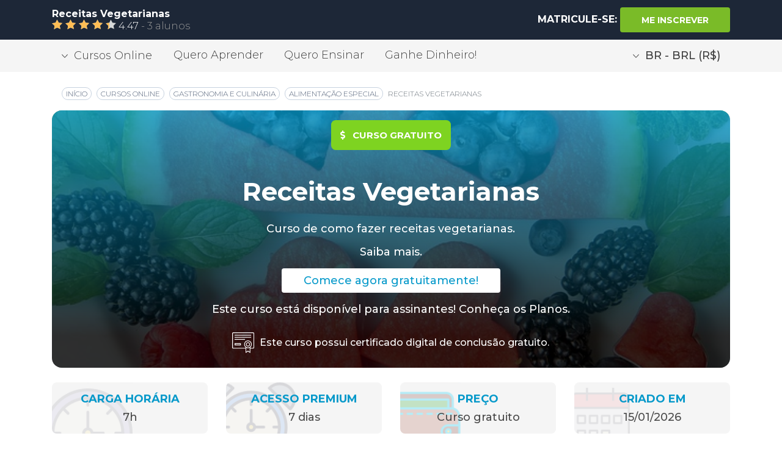

--- FILE ---
content_type: text/html; charset=UTF-8
request_url: https://www.learncafe.com/cursos/receitas-vegetarianas
body_size: 17050
content:



    


        <!-- layout.nunjucks -->
    <!DOCTYPE html>
    <!--[if lt IE 7 ]>
    <html class="ie6" lang="pt-BR"> <![endif]-->
    <!--[if IE 7 ]>
    <html class="ie7" lang="pt-BR"> <![endif]-->
    <!--[if IE 8 ]>
    <html class="ie8" lang="pt-BR"> <![endif]-->
    <!--[if IE 9 ]>
    <html class="ie9" lang="pt-BR"> <![endif]-->
    <!--[if (gte IE 10)|!(IE)]><!-->
    <html dir="ltr" lang="pt-BR">

    <head><script>(function(w,i,g){w[g]=w[g]||[];if(typeof w[g].push=='function')w[g].push(i)})
(window,'GTM-MMQJCWJ','google_tags_first_party');</script><script>(function(w,d,s,l){w[l]=w[l]||[];(function(){w[l].push(arguments);})('set', 'developer_id.dY2E1Nz', true);
		var f=d.getElementsByTagName(s)[0],
		j=d.createElement(s);j.async=true;j.src='/6zos/';
		f.parentNode.insertBefore(j,f);
		})(window,document,'script','dataLayer');</script>
                <meta name="viewport" content="width=device-width, minimum-scale=1.0, initial-scale=1.0, user-scalable=yes">

        <title>
                            Curso gratuito de Receitas Vegetarianas grátis - Curso online de Receitas Vegetarianas com certificado | Learncafe Brasil                    </title>

        <meta charset="UTF-8">

                        
                
                            <!-- CANONICAL -->
                            <link rel="canonical" href="https://br.learncafe.com//cursos/receitas-vegetarianas" />
            
            <!-- AUTO-REFERÊNCIA DESTA PÁGINA -->
                            <link rel="alternate" hreflang="pt-BR" href="https://br.learncafe.com//cursos/receitas-vegetarianas" />
            
            <!-- COMO OS CURSOS SÃO EXCLUSIVOS DO IDIOMA, NÃO FAZEMOS REFERÊNCIA A TODOS OS IDIOMAS COM TRADUÇÃO -->
                            <link rel="alternate" hreflang="pt" href="https://www.learncafe.com/cursos/receitas-vegetarianas" />
            
            <!-- FALLBACK X-DEFAULT PARA A PRÓPRIA PÁGINA DO CURSO -->
                            <link rel="alternate" hreflang="x-default" href="https://www.learncafe.com/cursos/receitas-vegetarianas" />
            
        
                
                
                
                
                
                
                
                
                
                
                
                
                        
        <meta name="google-site-verification" content="q13xa4Lec4zIl8pxtz0I95CJuzhtniNCRXje9ZGJpxM">
        <meta http-equiv="X-UA-Compatible" content="IE=edge,chrome=1">

        <meta http-equiv="Content-Type" content="text/html; charset=utf-8">
        <meta http-equiv="Cache-Control" content="no-cache, no-store">
        <meta http-equiv="Pragma" content="no-cache, no-store">
        <meta http-equiv="expires" content="Mon, 06 Jan 1990 00:00:01 GMT">

        <meta name=viewport content="width=device-width, initial-scale=1">
        <meta name="author" content="Learncafe.com">

        <meta rel="preconnect" href="https://static.learncafe.co" crossorigin="true">

        <meta rel="dns-prefetch" href="https://static.learncafe.co">
        <meta rel="dns-prefetch" href="https://fonts.googleapis.com">
        <meta rel="dns-prefetch" href="https://ajax.cloudflare.com">
        <meta rel="dns-prefetch" href="https://cdnjs.cloudflare.com">
        <meta rel="dns-prefetch" href="https://www.googletagmanager.com">
        <meta rel="dns-prefetch" href="https://www.google-analytics.com">
        <meta rel="dns-prefetch" href="https://connect.facebook.net">

        <link rel="image_src" href="https://static.learncafe.co/static/img/learncafe-kids-studying-forest.png?__v=1769072763">

                            <meta property="og:title" content="Receitas Vegetarianas | Learncafe Brasil">
            <meta property="og:image" content="https://media.learncafe.co/courses/33884_0.jpg?v=170718215029">
            <meta property="og:description" content="Curso de como fazer receitas vegetarianas.">
        
            <meta property="og:locale" content="pt-BR" />

                                            <meta name="description" content="Curso de como fazer receitas vegetarianas.">
                                        <meta name="keywords" content="Array">
                    
                    <meta name="robots" content="index, follow, max-snippet:-1, max-image-preview:large, max-video-preview:-1">
            <meta name="googlebot" content="index, follow">
            <meta name="bingbot" content="index, follow">
            <meta name="slurp" content="index, follow">
            <meta name="yandexbot" content="index, follow">
            <meta name="baiduspider" content="index, follow">
            <meta name="duckduckbot" content="index, follow">
        
                <link rel="manifest" href="/manifest.json">
                    <link rel="shortcut icon" type="image/x-icon" href="https://static.learncafe.co/static/img/favicon/favicon.ico?__v=1769072763">
            <link rel="icon" type="ico" href="https://static.learncafe.co/static/img/favicon/favicon.ico?__v=1769072763">

            <link rel="apple-touch-icon-precomposed" sizes="57x57"
                  href="https://static.learncafe.co/static/img/favicon/apple-touch-icon-57x57.png?__v=1769072763">
            <link rel="apple-touch-icon-precomposed" sizes="60x60"
                  href="https://static.learncafe.co/static/img/favicon/apple-touch-icon-60x60.png?__v=1769072763">
            <link rel="apple-touch-icon-precomposed" sizes="72x72"
                  href="https://static.learncafe.co/static/img/favicon/apple-touch-icon-72x72.png?__v=1769072763">
            <link rel="apple-touch-icon-precomposed" sizes="76x76"
                  href="https://static.learncafe.co/static/img/favicon/apple-touch-icon-76x76.png?__v=1769072763">
            <link rel="apple-touch-icon-precomposed" sizes="114x114"
                  href="https://static.learncafe.co/static/img/favicon/apple-touch-icon-114x114.png?__v=1769072763">
            <link rel="apple-touch-icon-precomposed" sizes="120x120"
                  href="https://static.learncafe.co/static/img/favicon/apple-touch-icon-120x120.png?__v=1769072763">
            <link rel="apple-touch-icon-precomposed" sizes="144x144"
                  href="https://static.learncafe.co/static/img/favicon/apple-touch-icon-144x144.png?__v=1769072763">
            <link rel="apple-touch-icon-precomposed" sizes="152x152"
                  href="https://static.learncafe.co/static/img/favicon/apple-touch-icon-152x152.png?__v=1769072763">

            <link rel="icon" type="image/png" sizes="196x196"
                  href="https://static.learncafe.co/static/img/favicon/favicon-196x196.png?__v=1769072763">
            <link rel="icon" type="image/png" sizes="96x96"
                  href="https://static.learncafe.co/static/img/favicon/favicon-96x96.png?__v=1769072763">
            <link rel="icon" type="image/png" sizes="32x32"
                  href="https://static.learncafe.co/static/img/favicon/favicon-32x32.png?__v=1769072763">
            <link rel="icon" type="image/png" sizes="16x16"
                  href="https://static.learncafe.co/static/img/favicon/favicon-16x16.png?__v=1769072763">
            <link rel="icon" type="image/png" sizes="128x128"
                  href="https://static.learncafe.co/static/img/favicon/favicon-128.png?__v=1769072763">
                <meta name="msapplication-config" content="/browserconfig.xml">
        <meta name="application-name"
              content="Learncafe - Cursos Online e Aulas Grátis com Certificado">
        <meta name="msapplication-TileColor" content="#0699CA">
        <meta name="msapplication-square70x70logo"
              content="https://static.learncafe.co/static/img/favicon/mstile-70x70.png?__v=1769072763">
        <meta name="msapplication-square150x150logo"
              content="https://static.learncafe.co/static/img/favicon/mstile-150x150.png?__v=1769072763">
        <meta name="msapplication-square310x310logo"
              content="https://static.learncafe.co/static/img/favicon/mstile-310x310.png?__v=1769072763">
        <meta name="msapplication-TileImage"
              content="https://static.learncafe.co/static/img/favicon/mstile-144x144.png?__v=1769072763">
        <meta name="msapplication-wide310x150logo"
              content="https://static.learncafe.co/static/img/favicon/mstile-310x150.png?__v=1769072763">
        
        <link href="//fonts.googleapis.com/css?family=Montserrat:300,300i,400,400i,500,500i,600,600i,700,700i|Raleway:300,400,700,900|Merriweather:700i&display=swap"
              rel="stylesheet">
        <link rel="stylesheet" href="https://static.learncafe.co/static/css/main.css?__v=1769072763">

        
        <script defer src="//use.fontawesome.com/releases/v5.5.0/js/all.js" integrity="sha384-GqVMZRt5Gn7tB9D9q7ONtcp4gtHIUEW/yG7h98J7IpE3kpi+srfFyyB/04OV6pG0" crossorigin="anonymous" type="fc74215d09202da82e5a8d8a-text/javascript"></script>

                    <!-- Google Tag Manager -->
            <script type="fc74215d09202da82e5a8d8a-text/javascript">(function(w,d,s,l,i){w[l]=w[l]||[];w[l].push({'gtm.start':
                  new Date().getTime(),event:'gtm.js'});var f=d.getElementsByTagName(s)[0],
                j=d.createElement(s),dl=l!='dataLayer'?'&l='+l:'';j.async=true;j.src=
                'https://www.googletagmanager.com/gtm.js?id='+i+dl;f.parentNode.insertBefore(j,f);
              })(window,document,'script','dataLayer','GTM-MMQJCWJ');</script>
            <!-- End Google Tag Manager -->
        
        <link media="screen" href="https://static.learncafe.co/js/fancybox/jquery.fancybox.css?__v=1769072763" type="text/css"  rel="stylesheet">
        <link media="print" href="https://static.learncafe.co/js/fancybox/jquery.fancybox.css?__v=1769072763" type="text/css"  rel="stylesheet">

                        <meta property="og:image" content="https://media.learncafe.co/courses/33884_100.jpg?v=170718215029">

        
                        <link rel="image_src" href="https://media.learncafe.co/courses/33884_100.jpg?v=170718215029">

        
            </head>

    <body>

            <div id="fb-root"></div>

    <script type="fc74215d09202da82e5a8d8a-text/javascript">
        (function (d, s, id) {
            var js, fjs = d.getElementsByTagName(s)[0];
            if (d.getElementById(id))
              return;
            js = d.createElement(s);
            js.id = id;
            js.async = true;
            js.defer = true;
            js.src = '//connect.facebook.net/pt_BR/all.js#xfbml=1';
            fjs.parentNode.insertBefore(js, fjs);
        }(document, 'script', 'facebook-jssdk'));
    </script>
                <header>
            <div class="header header-courses">
    <div class="header-wrap container">
        <div class="row align-items-center">
            <div class="col-10 col-md-6">
                <p class="font-weight-bold mb-0">Receitas Vegetarianas</p>

                <p class="mb-0">
                                            <span class="new-rating">
                            <span class="rating-star" style="width:89.4%"></span>
                        </span> 4.47                         
                                                   
                                                                 <span> - </span>
                                                
                                            <span>
                                                                                    3
                                                                            alunos                        </span>
                                    </p>
            </div>

                            <div class="col-2 col-md-6 text-sm-right text-center">
                    <p class="text-uppercase font-weight-bold d-inline mb-0">
                                                    <span class="d-none d-sm-inline text-white">MATRICULE-SE:</span>
                            
                                                            <a id="choose-plans" href="#choose-plan" data-target="#choose-plan"
                                   class="goTo btn btn-primary start font-weight-bold">
                                    <i class="fas fa-shopping-cart d-inline d-sm-none"></i>

                                    <span id="choose-plans" class="d-none d-sm-inline text-white">
                                                                                    Me Inscrever                                                                            </span>
                                </a>
                              
                            
                                                
                                
                                            </p>
                </div>
                    </div>
    </div>
</div>
<div class="modal fade modal-settings" id="moneyModal" tabindex="-1" role="dialog" aria-labelledby="ModalLabel"
     aria-hidden="true">
    <div class="modal-dialog modal-dialog-centered" role="document">
        <div class="modal-content"></div>
    </div>
</div>
<div class="header-secondary nav d-none d-sm-block">
    <div class="nav-wrap container">
        <div class="row">
            <div class="col">
                                <div class="dropdown d-none d-md-inline-block">
                    <a href="#" class="nav-drop btn" id="dropdownMenuButton" data-toggle="dropdown"
                       aria-haspopup="true"
                       aria-expanded="false"><i></i>Cursos Online                    </a>

                    <div class="dropdown-menu dropdown-show" aria-labelledby="dropdownMenuButton">
                        <a href="/cursos-online"
                           class="dropdown-item">
                            Categorias                        </a>

                                                    <a href="/cursos-gratis"
                               class="dropdown-item">
                                Cursos Gratuitos                            </a>
                        
                        <a href="/cursos-destaque"
                           class="dropdown-item">
                            Cursos em Destaque                        </a>

                        <a href="/cursos-promocao"
                           class="dropdown-item">
                            Cursos em Promoção                        </a>

                        <a href="/cursos"
                           class="dropdown-item font-weight-bold">
                            Todos os Cursos                        </a>
                    </div>
                </div>

                <a href="/quero-aprender"
                   class="d-none d-md-inline-block">
                    Quero Aprender                </a>

                                    <a href="/quero-ensinar"
                       class="d-none d-md-inline-block">
                        Quero Ensinar                    </a>
                                                    <a href="/ganhe-dinheiro"
                       class="d-none d-md-inline-block">
                        Ganhe Dinheiro!                    </a>
                
                                                                                    <div class="d-none d-md-inline-block float-md-right">
                            <a href="/account/locale"
                               class="nav-drop btn money-nav" data-toggle="modal" data-target="#moneyModal">
                                <i></i>BR - BRL (R$)
                            </a>
                        </div>
                                                </div>
        </div>
    </div>
</div>
        </header>
    

        

<div class="container">
    <div class="row mt-3 mb-4">
        <div class="col-md-12 col-12">
            <nav aria-label="breadcrumb">
                <ol class="breadcrumb public">

                    <!-- 1. Início -->
                    <li class="breadcrumb-item text-uppercase">
                        <a href="https://www.learncafe.com/">
                            <span itemprop="name">Início</span>
                        </a>
                    </li>

                    <!-- 2. Cursos Online -->
                    <li class="breadcrumb-item text-uppercase">
                        <a href="https://www.learncafe.com/cursos-online/">
                            <span>Cursos Online</span>
                        </a>
                    </li>

                    <!-- Categorias dinâmicas -->
                                            <li class="breadcrumb-item text-uppercase">
                            <a href="https://www.learncafe.com/cursos-online/gastronomia-e-culinaria">
                                <span>Gastronomia e Culinária</span>
                            </a>
                        </li>
                                            <li class="breadcrumb-item text-uppercase">
                            <a href="https://www.learncafe.com/cursos-online/alimentacao-especial">
                                <span>Alimentação Especial</span>
                            </a>
                        </li>
                    
                    <!-- Página atual (sem link) -->
                    <li class="breadcrumb-item active text-uppercase">
                        <span>
                            <span aria-current="page">Receitas Vegetarianas</span>
                        </span>
                    </li>

                </ol>
            </nav>
        </div>
    </div>
</div>
<div class="data-layer-course" cid="33884"></div>

<div class="public-course" itemscope itemtype="https://schema.org/Course">
    <meta itemprop="courseCode" content="33884">
    <meta itemprop="url" content="https://www.learncafe.com/cursos/receitas-vegetarianas">
    <meta itemprop="image" content="https://media.learncafe.co/courses/33884_211.jpg?v=170718215029">

    <div class="public-course-wrap">
        <div class="container mt-3">
            <div class="row">
                <div class="col-12">
                    <div class="course-header"
                         style="background-image: url('https://media.learncafe.co/courses/33884_0.jpg?v=170718215029'), url('https://media.learncafe.co/courses/33884_0.png')">
                        <div class="color-overlay"></div>

                        <div class="row mb-3">
                            <div class="offset-lg-1 col-lg-10 offset-md-1 col-md-10 text-center">
                                <p class="text-center text-uppercase mt-3">
                                                                                                                        <span class="tag-price tag-free">
                                                <i class="fas fa-dollar-sign mr-2"></i>
                                                curso gratuito                                            </span>
                                        
                                                                                                            </p>

                                <h1 class="font-weight-bold" itemprop="name">Receitas Vegetarianas</h1>
                                <p class="mt-4" itemprop="description">Curso de como fazer receitas vegetarianas.</p>
                                <a href="#course-content" data-target="#course-content" class="d-block link mb-3">Saiba
                                    mais.</a>

                                
                                    
                                                                            
                                    
                                                                            <div itemprop="offers" itemscope itemtype="https://schema.org/Offer">
                                            <meta itemprop="availability" content="https://schema.org/InStock">
                                            <meta itemprop="url" content="https://www.learncafe.com/cursos/receitas-vegetarianas">
                                            <meta itemprop="price" content="0">
                                            <meta itemprop="priceCurrency" content="BRL">
                                            <meta itemprop="itemCondition" content="https://schema.org/NewCondition">

                                            <p>
                                                <a id="choose-plans" href="#choose-plan" data-target="#choose-plan"
                                                   class="goTo btn btn-primary start">
                                                    Comece agora gratuitamente!                                                </a>
                                            </p>
                                        </div>
                                    
                                                                            <p>
                                            Este curso está disponível para assinantes! <a id="choose-plans"
                                                href="#choose-plan" data-target="#choose-plan"
                                                class="goTo link">Conheça os Planos</a>.
                                        </p>
                                    

                                                                <div class="box-information px-3"><p>
                                                                            Este curso possui certificado digital de conclusão gratuito.                                    </p>
                                </div>
                            </div>
                        </div>
                    </div>
                </div>
            </div>

            <div class="row information-boxes mb-4">
                <div class="col-sm-6 col-lg-3 mt-2 text-center">
                    <div class="box-icon clock">
                        <div class="true-center">
                            <h6 class="text-uppercase font-weight-bold">carga horária</h6>
                            <p><span itemprop="timeRequired" content="PT7H">7h</span></p>
                        </div>
                    </div>
                </div>

                <div class="col-sm-6 col-lg-3 mt-2 text-center">
                    <div class="box-icon access">
                        <div class="true-center">
                                                            <h6 class="text-uppercase font-weight-bold">acesso Premium</h6>
                            
                            <p itemprop="coursePrerequisites">
                                                                    7
                                 dias                            </p>
                        </div>
                    </div>
                </div>

                                    <div class="col-sm-6 col-lg-3 mt-2 text-center">
                        <a id="choose-plans" href="#choose-plan" data-target="#choose-plan" class="goTo">
                            <div id="choose-plans" class="box-icon price">
                                <div id="choose-plans" class="true-center">
                                    <h6 id="choose-plans" class="text-uppercase font-weight-bold price">preço</h6>

                                    <p id="choose-plans" class="price">
                                                                                    Curso gratuito                                                                            </p>
                                </div>
                            </div>
                        </a>
                    </div>
                
                <div class="col-sm-6 col-lg-3 mt-2 text-center">
                    <div class="box-icon create">
                        <div class="true-center">
                            <h6 class="text-uppercase font-weight-bold">criado em</h6>
                                                            <p><time itemprop="datePublished" datetime="2026-01-15">15/01/2026</time></p>
                                                    </div>
                    </div>
                </div>
            </div>

            <div itemprop="provider" itemscope itemtype="https://schema.org/Organization" style="display:none;">
                <meta itemprop="name" content="Learncafe">
                <meta itemprop="url" content="http://www.learncafe.com">
            </div>

            <div itemprop="instructor" itemscope itemtype="https://schema.org/Person" style="display:none;">
                <meta itemprop="name" content="Learncafe - Youtube Courses">
                <meta itemprop="description" content="O perfil \&quot;Learncafe - Cursos Youtube\&quot; foi criado para oferecer aos nossos usuários acesso aos mais variados cursos e playlists disponibilizados pelo Youtube. Todos os cursos publicados aqui serão 100% gratuitos e possuem todos os direitos autorais e patrimoniais pertencentes ao autor. Todas as referências aos canais e playlists também são preservadas, para que o autor tenha todo o seu direito ao reconhecimento.">
            </div>

                            <div itemprop="aggregateRating" itemscope itemtype="https://schema.org/AggregateRating" style="display:none;">
                    <meta itemprop="ratingValue" content="4.47">
                    <meta itemprop="ratingCount" content="57">
                    <meta itemprop="bestRating" content="5">
                    <meta itemprop="worstRating" content="1">
                </div>
                    </div>
    </div>
</div>

<div class="certificate-information">
    <div class="certificate-information-wrap">
        <div class="container">
            <div class="row">
                <div class="col-lg-6 col-md-6 position-txt-col">
                    <h1>
                        Curso completo<br>
                        <strong>com certificado!</strong>
                        <i class="fas fa-check-circle green-check"></i>
                    </h1>
                        
                                                                    <p>
                            Ao concluir este curso, você receberá um certificado digital.                      
                        </p>
                                            
                    <p>
                        Aumente as suas chances de ser contratado qualificando suas habilidades com certificados.                    </p>
                    <div class="row mt-3">
                        <div class="col-6">
                            <a href="#CertificateNewMore" class="btn btn-primary btn-more text-uppercase"
                               data-toggle="modal" data-target="#CertificateNewMore">
                                Saiba Mais                            </a>
                        </div>

                        <div class="col-6">
                            <a href="#CertificateModel" class="btn btn-primary btn-more text-uppercase"
                               data-toggle="modal" data-target="#CertificateModel">
                                Ver Certificado                            </a>
                        </div>
                    </div>
                </div>

                <div class="col-lg-6 col-md-6 text-center">
                                            <img
                            src="[data-uri]"
                            data-src="https://static.learncafe.co/static/img/certificate-group.png?__v=1769072763"
                            class="img-fluid lazy">
                                    </div>
            </div>
        </div>
    </div>
</div>

<div class="modal modal-certificate-information fade" id="CertificateNewMore" tabindex="-1" role="dialog"
     aria-labelledby="ModalLabel" aria-hidden="true">
    <div class="modal-dialog modal-dialog-centered" role="document">
        <div class="modal-content">
            <div class="modal-header">
                <h5 class="modal-title" id="infoLabel">
                    Nossos <b>certificados</b>                </h5>

                <button type="button" class="close" data-dismiss="modal" aria-label="Close"></button>
            </div>

            <div class="modal-body">
                <p class="modal-info-txt mt-0">
                                                                                                                                        Ao concluir este curso, você poderá adquirir um certificado de conclusão digital ou impresso, caso queira. O certificado é aceito em praticamente todo o Brasil e América Latina.                                                            </p>

                <p class="modal-info-txt">
                    Com isso, além de você adquirir novos conhecimentos com este curso, você também terá maneiras de provar o seu valor e potencial para a empresa em que trabalha ou pretende trabalhar.                </p>

                <p class="modal-info-txt">
                                            *Há tarifas extras para impressão e envio de certificados. Alguns planos de assinatura cobrem o envio de certificados.                                                                <a href="#" id="knowMore">Saiba mais</a>.
                                    </p>

            </div>
        </div>
    </div>
</div><div class="modal modal-certificate-information fade" id="CertificateNewMoreQuestions" tabindex="-1" role="dialog"
     aria-labelledby="ModalLabel" aria-hidden="true">
    <div class="modal-dialog modal-dialog-scrollable modal-lg" role="document">
        <div class="modal-content">
            <div class="modal-header">
                <h5 class="modal-title" id="infoLabel">
                    Perguntas <b>Frequentes</b>                </h5>

                <button type="button" class="close" data-dismiss="modal" aria-label="Close"></button>
            </div>

            <div class="modal-body">
                <div class="row">
                    <div class="col text-center">
                        <i class="fas fa-circle-notch fa-3x fa-spin"></i>
                    </div>
                </div>
            </div>
        </div>
    </div>
</div><div class="modal modal-certificate-information fade" id="CertificateModel" tabindex="-1" role="dialog" aria-labelledby="ModalLabel" aria-hidden="true">
    <div class="modal-dialog modal-lg modal-dialog-centered" role="document">
        <div class="modal-content">

            <div class="modal-header">
                <h5 class="modal-title" id="infoLabel">
                    Exemplar de <b>certificado</b>                </h5>

                <button type="button" class="close" data-dismiss="modal" aria-label="Close"></button>
            </div>

            <div class="modal-body">
                <figure class="figure">
                                            <img src="https://static.learncafe.co/static/img/certificate-model.png?__v=1769072763"
                             class="img-fluid figure-img rounded"
                             alt="Imagem de exemplo do certificado">
                                        <figcaption class="figure-caption">
                        Imagem do certificado meramente ilustrativa                    </figcaption>
                </figure>
            </div>
        </div>
    </div>
</div>
    <div class="why-choose">
    <div class="why-choose-wrap">
        <div class="container position-relative">
            <div class="row padding-top-why mac-bg">
                <img
                    class="mac lazy"
                    src="[data-uri]"
                    data-src="https://static.learncafe.co/static/img/silver-macbook.png?__v=1769072763">

                <div class="offset-md-6 col-md-5">
                    <h6 class="mb-4">Por que escolher o Learncafe?</h6>

                    <p>
                        Aqui no Learncafe você tem acesso ao seu curso a hora que quiser. Os cursos ficam disponíveis 24 horas por dia, todos os dias da semana.                    </p>

                    <p>
                                                    Além de ser uma plataforma fácil de usar, em qualquer aparelho com acesso à Internet, você ainda recebe um Certificado Digital ao concluir o seu curso.                                            </p>

                    <p class="text-center">
                        <button onclick="if (!window.__cfRLUnblockHandlers) return false; window.location='/page/sobre.html'" class="btn btn-primary btn-more text-uppercase mt-3" type="submit" data-cf-modified-fc74215d09202da82e5a8d8a-="">
                            Saiba Mais                        </button>
                    </p>
                </div>
            </div>
        </div>
    </div>
</div>
<div class="program-content mt-2 mb-5">
    <div class="container">
        <div class="row">
            <div id="course-content" class="col-lg-7 col-md-6">
                <h2>Conteúdo <strong>programático:</strong></h2>

                <div class="content-overflow mask">
                    <div class="content">
                        Aula #1 - PIZZA VEGANA COM MASSA DE COUVE FLOR <br />
Aula #2 - ESFIHA DE QUEIJO <br />
Aula #3 - ABOBRINHAS RECHEADAS <br />
Aula #4 - RISOTO DE LIMÃO, E TOMATINHOS ASSADOS <br />
Aula #5 - LASANHA DE BERINGELA FEITA NA FRIGIDEIRA <br />
Aula #6 - BOLINHO DE BATATA RECHEADO COM QUEIJO <br />
Aula #7 - PRETZELS <br />
Aula #8 - HAMBÚRGUER DE QUINOA COM MAIONESE DE CENOURA <br />
Aula #9 - FOCACCIA DE QUEIJO E TOMATINHOS <br />
Aula #10 - BATATA RECHEADA COM BRÓCOLIS E CHEDDAR <br />
Aula #11 - ESCONDIDINHO DE PALMITO <br />
Aula #12 - A MELHOR LASANHA DE BERINGELA <br />
Aula #13 - RECEITA DE PÃO INTEGRAL MAIS FOFINHO ao vivo <br />
Aula #14 - PÃOZINHO DE LEITE AMERICANO (dinner rolls) <br />
Aula #15 - A MELHOR MASSA DE PIZZA CASEIRA que você respeita <br />
Aula #16 - CANNELLONI VEGETARIANO COM ESPINAFRE E RICOTA <br />
Aula #17 - PÃO DE QUEIJO DE LIQUIDIFICADOR <br />
Aula #18 - TORTA DE PALMITO DIFERENTONA - Ft. Laura Morena <br />
Aula #19 - GOUGÈRES (Pão de queijo francês) <br />
Aula #20 - PANQUECA ASSADA DE TOMATE (clafoutis) <br />
Aula #21 - COMIDA TAILANDESA (Pad Thai) AO VIVO <br />
Aula #22 - BAGELS - O pãozinho do café da manhã americano <br />
Aula #23 - OVOS NO PURGATÓRIO (Shakshuka) A receita perfeita pra esvaziar a geladeira <br />
Aula #24 - QUICHE DE TOMATE SECO E RÚCULA <br />
Aula #25 - TAPIOCA DE CAFÉ DA MANHÃ feat Chef Paty <br />
Aula #26 - AREPAS VENEZUELANAS feat Ruth Voigt <br />
Aula #27 - SALADA DE BATATA com maionese caseira <br />
Aula #28 - PURÊ VEGANO <br />
Aula #29 - BOLINHAS DE QUEIJO PARA O NATAL <br />
Aula #30 - TORTA FÁCIL DE ALHO PORÓ (Tarte Tatin) <br />
Aula #31 - ALMÔNDEGAS SEM CARNE <br />
Aula #32 - BATATA RÚSTICA <br />
Aula #33 - A MELHOR SALADA DE MACARRÃO <br />
Aula #34 - BOLO SALGADO VEGETARIANO {Segunda Saudável } <br />
Aula #35 - DEEP PIZZA {Pizza Recheada do Estilo de Chicago} <br />
Aula #36 - MACARRÃO CREMOSO COM PALMITO E ALHO PORÓ <br />
Aula #37 - CREME DE MANDIOQUINHA ft Panela de Barros <br />
Aula #38 - MOZZARELLA EMPANADA E FRITA (Mozzarella Sticks) <br />
Aula #39 - BOLINHO RECHEADO COM QUEIJO ft  FOTOGRAFANDO À MESA <br />
Aula #40 - SOPA DE ABÓBORA - Receitas de Inverno 05 <br />
Aula #41 - Taste Games: HAMBÚRGUER RECHEADO COM CHEDDAR <br />
Aula #42 - MAC AND CHEESE - Receitas de Inverno 03 <br />
Aula #43 - TORTA VEGANA DE TOMATE <br />
Aula #44 - GRATINADO DE BATATAS <br />
Aula #45 - HAMBÚRGUER VEGETARIANO <br />
Aula #46 - O MELHOR PÃO DE HAMBÚRGUER <br />
Aula #47 - RISOTO DE COGUMELOS <br />
Aula #48 - LASANHA VEGGIE <br />
Aula #49 - ANTEPASTO DE VEGETAIS #segundasaudavel <br />
Aula #50 - ARROZ SOLTINHO - Basics episódio 1 <br />
Aula #51 - WRAP DE RÚCULA E MORANGO <br />
Aula #52 - EMPADÃO DE PALMITO <br />
Aula #53 - PÃO DE QUEIJO  RECHEADO COM GOIABADA <br />
Aula #54 - POPOVERS  {Especial Receitas Americanas} <br />
Aula #55 - RATATOUILLE #segundasaudavel <br />
Aula #56 - PATÊ HUMMUS #segundasaudavel <br />
Aula #57 - Guacamole #segundasaudavel <br />
Aula #58 - TORTA FOLHEADA DE RICOTA E ABOBRINHA <br />
Aula #59 - Macarrão Alfredo Saudável #segundasaudavel <br />
Aula #60 - TABBOULEH #segundasaudavel <br />
Aula #61 - Sopa de Broccoli-Cheddar <br />
Aula #62 - Sopa Cremosa de Tomate <br />
Aula #63 - Estrogonofe Vegetariano <br />
Aula #64 - Crepes { Especial Vai Comer o Quê + Le plat du Jour } <br />
Aula #65 - Como Fazer Caesar Salad <br />
Aula #66 - Pizza com Massa de Iogurte - Pronta em 5 minutos <br />
Aula #67 - Como Fazer Onion Rings <br />
Aula #68 - Quiche de Cebola Caramelizada <br />
Aula #69 - Salsa de Frijoles - Receita Mexicana para Assistir a Copa <br />
Aula #70 - RISOTO VEGETARIANO ft Panela de Barros <br />
Aula #71 - Como Fazer o Melhor Ovo Mexido <br />
Aula #72 - Ravioli de Coração <br />
Aula #73 - Como Fazer Massa Caseira <br />
Aula #74 - Bruschetta [ aperitivo italiano ] <br />
Aula #75 - Spaghetti Alho e Óleo <br />
Aula #76 - Como Fazer Pizza Caseira <br />
Aula #77 - Lasanha 4 Queijos - Simples e deliciosa <br />
Aula #78 - Molho Bechamel (Molho Branco) <br />
Aula #79 - Massa Básica para Tortas Doces e Salgadas <br />
Aula #80 - Batata Assada Duas Vezes (Twice baked Potatoes) <br />
Aula #81 - Como Fazer Sopa cremosa de Batata <br />
Aula #82 - Como Fazer Fettuccine Alfredo <br />

                    </div>
                </div>

                <a href="#" class="text-uppercase expand-content">+ Mostrar mais</a>
            </div>

            <div class="offset-lg-1 col-lg-4 col-md-6 position-relative col-about">
                <div class="position-column">
                    <h3 class="text-center">Conheça <br><strong>o responsável:</strong></h3>

                    <div class="content-about position-relative">
                        <span class="avatar-author"
                              style="background-image: url('https://static.learncafe.co/img/layout/_noavatar_100.jpg?__v=1769072763')"></span>

                        <h5 class="text-center">Learncafe - Youtube Courses</h5>

                        <p class="mt-3 mb-4">O perfil "Learncafe - Cursos Youtube" foi criado para oferecer aos nossos usuários acesso aos mais variados cursos e playlists disponibilizados pelo Youtube. Todos os cursos publicados aqui serão 100% gratuitos e possuem todos os direitos autorais e patrimoniais pertencentes ao autor. Todas as referências aos canais e playlists também são preservadas, para que o autor tenha todo o seu direito ao reconhecimento.</p>

                        <a href="https://www.learncafe.com/perfis/youtube_courses" class="text-uppercase btn btn-general font-weight-bold">
                            ver perfil                        </a>

                                                    <a href="https://www.learncafe.com/perfis/youtube_courses#teaching" class="text-uppercase btn btn-general font-weight-bold">
                                ver cursos                            </a>
                                            </div>

                    <div class="users-about mt-5 position-relative">
                        <h6>
                            <span class="txt-blue">
                                                                                                            3
                                                                                                     pessoas</span>
                            se inscreveram neste curso.                        </h6>

                        <div class="imgs-users text-center">
                                                                                                
                                    <img
                                        class="img-size lazy"
                                        src="https://static.learncafe.co/img/layout/_noavatar_50.jpg?__v=1769072763"
                                        data-src="https://media.learncafe.co/avatar/60f1b4522337214785aa77a65c720ac2_100.jpg?1769076490"
                                        alt="Maria R."
                                        title="Maria R.">
                                                                    
                                    <img
                                        class="img-size lazy"
                                        src="https://static.learncafe.co/img/layout/_noavatar_50.jpg?__v=1769072763"
                                        data-src="https://media.learncafe.co/avatar/d34e62d70f4dc537f644e43d7f74317a_100.jpg?1769076490"
                                        alt="Camila G."
                                        title="Camila G.">
                                                                    
                                    <img
                                        class="img-size lazy"
                                        src="https://static.learncafe.co/img/layout/_noavatar_50.jpg?__v=1769072763"
                                        data-src="https://media.learncafe.co/avatar/0729939b0f98b40028586bd308e5c61b_100.jpg?1769076490"
                                        alt="Erileide L."
                                        title="Erileide L.">
                                                                                    </div>

                        <p class="text-center mt-4">Avaliação geral do curso:</p>

                        <b class="card-rating">
                            <b style="width:89.4%"></b>
                        </b>
                    </div>
                </div>
            </div>
        </div>
    </div>
</div>
<hr class="h-sep">

<div class="modules py-4">
    <div class="container">
        <div class="row">
            <div class="col-lg-12 col-md-12">
                <h2>Módulos & <strong>aulas</strong></h2>
            </div>
        </div>

        <div class="content-overflow">
            <div class="content">
                                    <div class="col-lg-12 col-md-12 mb-3">
                        <h3 class="mb-3">
                            Módulo 1:
                            <span>Receitas Vegetarianas</span>
                        </h3>

                        <div class="modules-boxes">
                            <div class="row">
                                                                    <div class="col-md-2">
                                        <a href="#">
                                            <div class="card" title="Aula: Introdução, Fonte e Autoria">
                                                <div class="card-body">
                                                    <h5 class="card-subtitle text-center">
                                                        
                                                        <script src="/cdn-cgi/scripts/7d0fa10a/cloudflare-static/rocket-loader.min.js" data-cf-settings="fc74215d09202da82e5a8d8a-|49"></script><img src="https://static.learncafe.co/beta/images/icon-text.png?__v=1769072763"
                                                             onerror="this.src='https://static.learncafe.co/beta/images/icon-texto.png?__v=1769072763'"
                                                             class="mr-1"
                                                             width="12" height="14">
                                                        Aula em text                                                    </h5>

                                                    <p class="card-text" style="font-size:14px; padding-left: 0px; padding-right:0px; height:92.2px;">
                                                        <span>
                                                            Lição                                                            1.1
                                                        :</span> Introdução, Fonte e Autoria
                                                    </p>
                                                </div>
                                            </div>
                                        </a>
                                    </div>
                                                                    <div class="col-md-2">
                                        <a href="#">
                                            <div class="card" title="Aula: PIZZA VEGANA COM MASSA DE COUVE FLOR">
                                                <div class="card-body">
                                                    <h5 class="card-subtitle text-center">
                                                        
                                                        <script src="/cdn-cgi/scripts/7d0fa10a/cloudflare-static/rocket-loader.min.js" data-cf-settings="fc74215d09202da82e5a8d8a-|49"></script><img src="https://static.learncafe.co/beta/images/icon-video.png?__v=1769072763"
                                                             onerror="this.src='https://static.learncafe.co/beta/images/icon-texto.png?__v=1769072763'"
                                                             class="mr-1"
                                                             width="12" height="14">
                                                        Aula em video                                                    </h5>

                                                    <p class="card-text" style="font-size:14px; padding-left: 0px; padding-right:0px; height:92.2px;">
                                                        <span>
                                                            Lição                                                            1.2
                                                        :</span> PIZZA VEGANA COM MASSA DE COUVE FLOR
                                                    </p>
                                                </div>
                                            </div>
                                        </a>
                                    </div>
                                                                    <div class="col-md-2">
                                        <a href="#">
                                            <div class="card" title="Aula: ESFIHA DE QUEIJO">
                                                <div class="card-body">
                                                    <h5 class="card-subtitle text-center">
                                                        
                                                        <script src="/cdn-cgi/scripts/7d0fa10a/cloudflare-static/rocket-loader.min.js" data-cf-settings="fc74215d09202da82e5a8d8a-|49"></script><img src="https://static.learncafe.co/beta/images/icon-video.png?__v=1769072763"
                                                             onerror="this.src='https://static.learncafe.co/beta/images/icon-texto.png?__v=1769072763'"
                                                             class="mr-1"
                                                             width="12" height="14">
                                                        Aula em video                                                    </h5>

                                                    <p class="card-text" style="font-size:14px; padding-left: 0px; padding-right:0px; height:92.2px;">
                                                        <span>
                                                            Lição                                                            1.3
                                                        :</span> ESFIHA DE QUEIJO
                                                    </p>
                                                </div>
                                            </div>
                                        </a>
                                    </div>
                                                                    <div class="col-md-2">
                                        <a href="#">
                                            <div class="card" title="Aula: ABOBRINHAS RECHEADAS">
                                                <div class="card-body">
                                                    <h5 class="card-subtitle text-center">
                                                        
                                                        <script src="/cdn-cgi/scripts/7d0fa10a/cloudflare-static/rocket-loader.min.js" data-cf-settings="fc74215d09202da82e5a8d8a-|49"></script><img src="https://static.learncafe.co/beta/images/icon-video.png?__v=1769072763"
                                                             onerror="this.src='https://static.learncafe.co/beta/images/icon-texto.png?__v=1769072763'"
                                                             class="mr-1"
                                                             width="12" height="14">
                                                        Aula em video                                                    </h5>

                                                    <p class="card-text" style="font-size:14px; padding-left: 0px; padding-right:0px; height:92.2px;">
                                                        <span>
                                                            Lição                                                            1.4
                                                        :</span> ABOBRINHAS RECHEADAS
                                                    </p>
                                                </div>
                                            </div>
                                        </a>
                                    </div>
                                                                    <div class="col-md-2">
                                        <a href="#">
                                            <div class="card" title="Aula: RISOTO DE LIMÃO, E TOMATINHOS ASSADOS">
                                                <div class="card-body">
                                                    <h5 class="card-subtitle text-center">
                                                        
                                                        <script src="/cdn-cgi/scripts/7d0fa10a/cloudflare-static/rocket-loader.min.js" data-cf-settings="fc74215d09202da82e5a8d8a-|49"></script><img src="https://static.learncafe.co/beta/images/icon-video.png?__v=1769072763"
                                                             onerror="this.src='https://static.learncafe.co/beta/images/icon-texto.png?__v=1769072763'"
                                                             class="mr-1"
                                                             width="12" height="14">
                                                        Aula em video                                                    </h5>

                                                    <p class="card-text" style="font-size:14px; padding-left: 0px; padding-right:0px; height:92.2px;">
                                                        <span>
                                                            Lição                                                            1.5
                                                        :</span> RISOTO DE LIMÃO, E TOMATINHOS ASSADOS
                                                    </p>
                                                </div>
                                            </div>
                                        </a>
                                    </div>
                                                                    <div class="col-md-2">
                                        <a href="#">
                                            <div class="card" title="Aula: LASANHA DE BERINGELA FEITA NA FRIGIDEIRA">
                                                <div class="card-body">
                                                    <h5 class="card-subtitle text-center">
                                                        
                                                        <script src="/cdn-cgi/scripts/7d0fa10a/cloudflare-static/rocket-loader.min.js" data-cf-settings="fc74215d09202da82e5a8d8a-|49"></script><img src="https://static.learncafe.co/beta/images/icon-video.png?__v=1769072763"
                                                             onerror="this.src='https://static.learncafe.co/beta/images/icon-texto.png?__v=1769072763'"
                                                             class="mr-1"
                                                             width="12" height="14">
                                                        Aula em video                                                    </h5>

                                                    <p class="card-text" style="font-size:14px; padding-left: 0px; padding-right:0px; height:92.2px;">
                                                        <span>
                                                            Lição                                                            1.6
                                                        :</span> LASANHA DE BERINGELA FEITA NA FRIGIDEIRA
                                                    </p>
                                                </div>
                                            </div>
                                        </a>
                                    </div>
                                                                    <div class="col-md-2">
                                        <a href="#">
                                            <div class="card" title="Aula: BOLINHO DE BATATA RECHEADO COM QUEIJO">
                                                <div class="card-body">
                                                    <h5 class="card-subtitle text-center">
                                                        
                                                        <script src="/cdn-cgi/scripts/7d0fa10a/cloudflare-static/rocket-loader.min.js" data-cf-settings="fc74215d09202da82e5a8d8a-|49"></script><img src="https://static.learncafe.co/beta/images/icon-video.png?__v=1769072763"
                                                             onerror="this.src='https://static.learncafe.co/beta/images/icon-texto.png?__v=1769072763'"
                                                             class="mr-1"
                                                             width="12" height="14">
                                                        Aula em video                                                    </h5>

                                                    <p class="card-text" style="font-size:14px; padding-left: 0px; padding-right:0px; height:92.2px;">
                                                        <span>
                                                            Lição                                                            1.7
                                                        :</span> BOLINHO DE BATATA RECHEADO COM QUEIJO
                                                    </p>
                                                </div>
                                            </div>
                                        </a>
                                    </div>
                                                                    <div class="col-md-2">
                                        <a href="#">
                                            <div class="card" title="Aula: PRETZELS">
                                                <div class="card-body">
                                                    <h5 class="card-subtitle text-center">
                                                        
                                                        <script src="/cdn-cgi/scripts/7d0fa10a/cloudflare-static/rocket-loader.min.js" data-cf-settings="fc74215d09202da82e5a8d8a-|49"></script><img src="https://static.learncafe.co/beta/images/icon-video.png?__v=1769072763"
                                                             onerror="this.src='https://static.learncafe.co/beta/images/icon-texto.png?__v=1769072763'"
                                                             class="mr-1"
                                                             width="12" height="14">
                                                        Aula em video                                                    </h5>

                                                    <p class="card-text" style="font-size:14px; padding-left: 0px; padding-right:0px; height:92.2px;">
                                                        <span>
                                                            Lição                                                            1.8
                                                        :</span> PRETZELS
                                                    </p>
                                                </div>
                                            </div>
                                        </a>
                                    </div>
                                                                    <div class="col-md-2">
                                        <a href="#">
                                            <div class="card" title="Aula: HAMBÚRGUER DE QUINOA COM MAIONESE DE CENOURA">
                                                <div class="card-body">
                                                    <h5 class="card-subtitle text-center">
                                                        
                                                        <script src="/cdn-cgi/scripts/7d0fa10a/cloudflare-static/rocket-loader.min.js" data-cf-settings="fc74215d09202da82e5a8d8a-|49"></script><img src="https://static.learncafe.co/beta/images/icon-video.png?__v=1769072763"
                                                             onerror="this.src='https://static.learncafe.co/beta/images/icon-texto.png?__v=1769072763'"
                                                             class="mr-1"
                                                             width="12" height="14">
                                                        Aula em video                                                    </h5>

                                                    <p class="card-text" style="font-size:14px; padding-left: 0px; padding-right:0px; height:92.2px;">
                                                        <span>
                                                            Lição                                                            1.9
                                                        :</span> HAMBÚRGUER DE QUINOA COM MAIONESE DE CENOURA
                                                    </p>
                                                </div>
                                            </div>
                                        </a>
                                    </div>
                                                                    <div class="col-md-2">
                                        <a href="#">
                                            <div class="card" title="Aula: FOCACCIA DE QUEIJO E TOMATINHOS">
                                                <div class="card-body">
                                                    <h5 class="card-subtitle text-center">
                                                        
                                                        <script src="/cdn-cgi/scripts/7d0fa10a/cloudflare-static/rocket-loader.min.js" data-cf-settings="fc74215d09202da82e5a8d8a-|49"></script><img src="https://static.learncafe.co/beta/images/icon-video.png?__v=1769072763"
                                                             onerror="this.src='https://static.learncafe.co/beta/images/icon-texto.png?__v=1769072763'"
                                                             class="mr-1"
                                                             width="12" height="14">
                                                        Aula em video                                                    </h5>

                                                    <p class="card-text" style="font-size:14px; padding-left: 0px; padding-right:0px; height:92.2px;">
                                                        <span>
                                                            Lição                                                            1.10
                                                        :</span> FOCACCIA DE QUEIJO E TOMATINHOS
                                                    </p>
                                                </div>
                                            </div>
                                        </a>
                                    </div>
                                                                    <div class="col-md-2">
                                        <a href="#">
                                            <div class="card" title="Aula: BATATA RECHEADA COM BRÓCOLIS E CHEDDAR">
                                                <div class="card-body">
                                                    <h5 class="card-subtitle text-center">
                                                        
                                                        <script src="/cdn-cgi/scripts/7d0fa10a/cloudflare-static/rocket-loader.min.js" data-cf-settings="fc74215d09202da82e5a8d8a-|49"></script><img src="https://static.learncafe.co/beta/images/icon-video.png?__v=1769072763"
                                                             onerror="this.src='https://static.learncafe.co/beta/images/icon-texto.png?__v=1769072763'"
                                                             class="mr-1"
                                                             width="12" height="14">
                                                        Aula em video                                                    </h5>

                                                    <p class="card-text" style="font-size:14px; padding-left: 0px; padding-right:0px; height:92.2px;">
                                                        <span>
                                                            Lição                                                            1.11
                                                        :</span> BATATA RECHEADA COM BRÓCOLIS E CHEDDAR
                                                    </p>
                                                </div>
                                            </div>
                                        </a>
                                    </div>
                                                                    <div class="col-md-2">
                                        <a href="#">
                                            <div class="card" title="Aula: ESCONDIDINHO DE PALMITO">
                                                <div class="card-body">
                                                    <h5 class="card-subtitle text-center">
                                                        
                                                        <script src="/cdn-cgi/scripts/7d0fa10a/cloudflare-static/rocket-loader.min.js" data-cf-settings="fc74215d09202da82e5a8d8a-|49"></script><img src="https://static.learncafe.co/beta/images/icon-video.png?__v=1769072763"
                                                             onerror="this.src='https://static.learncafe.co/beta/images/icon-texto.png?__v=1769072763'"
                                                             class="mr-1"
                                                             width="12" height="14">
                                                        Aula em video                                                    </h5>

                                                    <p class="card-text" style="font-size:14px; padding-left: 0px; padding-right:0px; height:92.2px;">
                                                        <span>
                                                            Lição                                                            1.12
                                                        :</span> ESCONDIDINHO DE PALMITO
                                                    </p>
                                                </div>
                                            </div>
                                        </a>
                                    </div>
                                                                    <div class="col-md-2">
                                        <a href="#">
                                            <div class="card" title="Aula: A MELHOR LASANHA DE BERINGELA">
                                                <div class="card-body">
                                                    <h5 class="card-subtitle text-center">
                                                        
                                                        <script src="/cdn-cgi/scripts/7d0fa10a/cloudflare-static/rocket-loader.min.js" data-cf-settings="fc74215d09202da82e5a8d8a-|49"></script><img src="https://static.learncafe.co/beta/images/icon-video.png?__v=1769072763"
                                                             onerror="this.src='https://static.learncafe.co/beta/images/icon-texto.png?__v=1769072763'"
                                                             class="mr-1"
                                                             width="12" height="14">
                                                        Aula em video                                                    </h5>

                                                    <p class="card-text" style="font-size:14px; padding-left: 0px; padding-right:0px; height:92.2px;">
                                                        <span>
                                                            Lição                                                            1.13
                                                        :</span> A MELHOR LASANHA DE BERINGELA
                                                    </p>
                                                </div>
                                            </div>
                                        </a>
                                    </div>
                                                                    <div class="col-md-2">
                                        <a href="#">
                                            <div class="card" title="Aula: RECEITA DE PÃO INTEGRAL MAIS FOFINHO ao vivo">
                                                <div class="card-body">
                                                    <h5 class="card-subtitle text-center">
                                                        
                                                        <script src="/cdn-cgi/scripts/7d0fa10a/cloudflare-static/rocket-loader.min.js" data-cf-settings="fc74215d09202da82e5a8d8a-|49"></script><img src="https://static.learncafe.co/beta/images/icon-video.png?__v=1769072763"
                                                             onerror="this.src='https://static.learncafe.co/beta/images/icon-texto.png?__v=1769072763'"
                                                             class="mr-1"
                                                             width="12" height="14">
                                                        Aula em video                                                    </h5>

                                                    <p class="card-text" style="font-size:14px; padding-left: 0px; padding-right:0px; height:92.2px;">
                                                        <span>
                                                            Lição                                                            1.14
                                                        :</span> RECEITA DE PÃO INTEGRAL MAIS FOFINHO ao vivo
                                                    </p>
                                                </div>
                                            </div>
                                        </a>
                                    </div>
                                                                    <div class="col-md-2">
                                        <a href="#">
                                            <div class="card" title="Aula: PÃOZINHO DE LEITE AMERICANO (dinner rolls)">
                                                <div class="card-body">
                                                    <h5 class="card-subtitle text-center">
                                                        
                                                        <script src="/cdn-cgi/scripts/7d0fa10a/cloudflare-static/rocket-loader.min.js" data-cf-settings="fc74215d09202da82e5a8d8a-|49"></script><img src="https://static.learncafe.co/beta/images/icon-video.png?__v=1769072763"
                                                             onerror="this.src='https://static.learncafe.co/beta/images/icon-texto.png?__v=1769072763'"
                                                             class="mr-1"
                                                             width="12" height="14">
                                                        Aula em video                                                    </h5>

                                                    <p class="card-text" style="font-size:14px; padding-left: 0px; padding-right:0px; height:92.2px;">
                                                        <span>
                                                            Lição                                                            1.15
                                                        :</span> PÃOZINHO DE LEITE AMERICANO (dinner rolls)
                                                    </p>
                                                </div>
                                            </div>
                                        </a>
                                    </div>
                                                                    <div class="col-md-2">
                                        <a href="#">
                                            <div class="card" title="Aula: A MELHOR MASSA DE PIZZA CASEIRA que você respeita">
                                                <div class="card-body">
                                                    <h5 class="card-subtitle text-center">
                                                        
                                                        <script src="/cdn-cgi/scripts/7d0fa10a/cloudflare-static/rocket-loader.min.js" data-cf-settings="fc74215d09202da82e5a8d8a-|49"></script><img src="https://static.learncafe.co/beta/images/icon-video.png?__v=1769072763"
                                                             onerror="this.src='https://static.learncafe.co/beta/images/icon-texto.png?__v=1769072763'"
                                                             class="mr-1"
                                                             width="12" height="14">
                                                        Aula em video                                                    </h5>

                                                    <p class="card-text" style="font-size:14px; padding-left: 0px; padding-right:0px; height:92.2px;">
                                                        <span>
                                                            Lição                                                            1.16
                                                        :</span> A MELHOR MASSA DE PIZZA CASEIRA que você respeita
                                                    </p>
                                                </div>
                                            </div>
                                        </a>
                                    </div>
                                                                    <div class="col-md-2">
                                        <a href="#">
                                            <div class="card" title="Aula: CANNELLONI VEGETARIANO COM ESPINAFRE E RICOTA">
                                                <div class="card-body">
                                                    <h5 class="card-subtitle text-center">
                                                        
                                                        <script src="/cdn-cgi/scripts/7d0fa10a/cloudflare-static/rocket-loader.min.js" data-cf-settings="fc74215d09202da82e5a8d8a-|49"></script><img src="https://static.learncafe.co/beta/images/icon-video.png?__v=1769072763"
                                                             onerror="this.src='https://static.learncafe.co/beta/images/icon-texto.png?__v=1769072763'"
                                                             class="mr-1"
                                                             width="12" height="14">
                                                        Aula em video                                                    </h5>

                                                    <p class="card-text" style="font-size:14px; padding-left: 0px; padding-right:0px; height:92.2px;">
                                                        <span>
                                                            Lição                                                            1.17
                                                        :</span> CANNELLONI VEGETARIANO COM ESPINAFRE E RICOTA
                                                    </p>
                                                </div>
                                            </div>
                                        </a>
                                    </div>
                                                                    <div class="col-md-2">
                                        <a href="#">
                                            <div class="card" title="Aula: PÃO DE QUEIJO DE LIQUIDIFICADOR">
                                                <div class="card-body">
                                                    <h5 class="card-subtitle text-center">
                                                        
                                                        <script src="/cdn-cgi/scripts/7d0fa10a/cloudflare-static/rocket-loader.min.js" data-cf-settings="fc74215d09202da82e5a8d8a-|49"></script><img src="https://static.learncafe.co/beta/images/icon-video.png?__v=1769072763"
                                                             onerror="this.src='https://static.learncafe.co/beta/images/icon-texto.png?__v=1769072763'"
                                                             class="mr-1"
                                                             width="12" height="14">
                                                        Aula em video                                                    </h5>

                                                    <p class="card-text" style="font-size:14px; padding-left: 0px; padding-right:0px; height:92.2px;">
                                                        <span>
                                                            Lição                                                            1.18
                                                        :</span> PÃO DE QUEIJO DE LIQUIDIFICADOR
                                                    </p>
                                                </div>
                                            </div>
                                        </a>
                                    </div>
                                                                    <div class="col-md-2">
                                        <a href="#">
                                            <div class="card" title="Aula: TORTA DE PALMITO DIFERENTONA - Ft. Laura Morena">
                                                <div class="card-body">
                                                    <h5 class="card-subtitle text-center">
                                                        
                                                        <script src="/cdn-cgi/scripts/7d0fa10a/cloudflare-static/rocket-loader.min.js" data-cf-settings="fc74215d09202da82e5a8d8a-|49"></script><img src="https://static.learncafe.co/beta/images/icon-video.png?__v=1769072763"
                                                             onerror="this.src='https://static.learncafe.co/beta/images/icon-texto.png?__v=1769072763'"
                                                             class="mr-1"
                                                             width="12" height="14">
                                                        Aula em video                                                    </h5>

                                                    <p class="card-text" style="font-size:14px; padding-left: 0px; padding-right:0px; height:92.2px;">
                                                        <span>
                                                            Lição                                                            1.19
                                                        :</span> TORTA DE PALMITO DIFERENTONA - Ft. Laura Morena
                                                    </p>
                                                </div>
                                            </div>
                                        </a>
                                    </div>
                                                                    <div class="col-md-2">
                                        <a href="#">
                                            <div class="card" title="Aula: GOUGÈRES (Pão de queijo francês)">
                                                <div class="card-body">
                                                    <h5 class="card-subtitle text-center">
                                                        
                                                        <script src="/cdn-cgi/scripts/7d0fa10a/cloudflare-static/rocket-loader.min.js" data-cf-settings="fc74215d09202da82e5a8d8a-|49"></script><img src="https://static.learncafe.co/beta/images/icon-video.png?__v=1769072763"
                                                             onerror="this.src='https://static.learncafe.co/beta/images/icon-texto.png?__v=1769072763'"
                                                             class="mr-1"
                                                             width="12" height="14">
                                                        Aula em video                                                    </h5>

                                                    <p class="card-text" style="font-size:14px; padding-left: 0px; padding-right:0px; height:92.2px;">
                                                        <span>
                                                            Lição                                                            1.20
                                                        :</span> GOUGÈRES (Pão de queijo francês)
                                                    </p>
                                                </div>
                                            </div>
                                        </a>
                                    </div>
                                                                    <div class="col-md-2">
                                        <a href="#">
                                            <div class="card" title="Aula: PANQUECA ASSADA DE TOMATE (clafoutis)">
                                                <div class="card-body">
                                                    <h5 class="card-subtitle text-center">
                                                        
                                                        <script src="/cdn-cgi/scripts/7d0fa10a/cloudflare-static/rocket-loader.min.js" data-cf-settings="fc74215d09202da82e5a8d8a-|49"></script><img src="https://static.learncafe.co/beta/images/icon-video.png?__v=1769072763"
                                                             onerror="this.src='https://static.learncafe.co/beta/images/icon-texto.png?__v=1769072763'"
                                                             class="mr-1"
                                                             width="12" height="14">
                                                        Aula em video                                                    </h5>

                                                    <p class="card-text" style="font-size:14px; padding-left: 0px; padding-right:0px; height:92.2px;">
                                                        <span>
                                                            Lição                                                            1.21
                                                        :</span> PANQUECA ASSADA DE TOMATE (clafoutis)
                                                    </p>
                                                </div>
                                            </div>
                                        </a>
                                    </div>
                                                                    <div class="col-md-2">
                                        <a href="#">
                                            <div class="card" title="Aula: COMIDA TAILANDESA (Pad Thai) AO VIVO">
                                                <div class="card-body">
                                                    <h5 class="card-subtitle text-center">
                                                        
                                                        <script src="/cdn-cgi/scripts/7d0fa10a/cloudflare-static/rocket-loader.min.js" data-cf-settings="fc74215d09202da82e5a8d8a-|49"></script><img src="https://static.learncafe.co/beta/images/icon-video.png?__v=1769072763"
                                                             onerror="this.src='https://static.learncafe.co/beta/images/icon-texto.png?__v=1769072763'"
                                                             class="mr-1"
                                                             width="12" height="14">
                                                        Aula em video                                                    </h5>

                                                    <p class="card-text" style="font-size:14px; padding-left: 0px; padding-right:0px; height:92.2px;">
                                                        <span>
                                                            Lição                                                            1.22
                                                        :</span> COMIDA TAILANDESA (Pad Thai) AO VIVO
                                                    </p>
                                                </div>
                                            </div>
                                        </a>
                                    </div>
                                                                    <div class="col-md-2">
                                        <a href="#">
                                            <div class="card" title="Aula: BAGELS - O pãozinho do café da manhã americano">
                                                <div class="card-body">
                                                    <h5 class="card-subtitle text-center">
                                                        
                                                        <script src="/cdn-cgi/scripts/7d0fa10a/cloudflare-static/rocket-loader.min.js" data-cf-settings="fc74215d09202da82e5a8d8a-|49"></script><img src="https://static.learncafe.co/beta/images/icon-video.png?__v=1769072763"
                                                             onerror="this.src='https://static.learncafe.co/beta/images/icon-texto.png?__v=1769072763'"
                                                             class="mr-1"
                                                             width="12" height="14">
                                                        Aula em video                                                    </h5>

                                                    <p class="card-text" style="font-size:14px; padding-left: 0px; padding-right:0px; height:92.2px;">
                                                        <span>
                                                            Lição                                                            1.23
                                                        :</span> BAGELS - O pãozinho do café da manhã americano
                                                    </p>
                                                </div>
                                            </div>
                                        </a>
                                    </div>
                                                                    <div class="col-md-2">
                                        <a href="#">
                                            <div class="card" title="Aula: OVOS NO PURGATÓRIO (Shakshuka) A receita perfeita pra esvaziar a geladeira">
                                                <div class="card-body">
                                                    <h5 class="card-subtitle text-center">
                                                        
                                                        <script src="/cdn-cgi/scripts/7d0fa10a/cloudflare-static/rocket-loader.min.js" data-cf-settings="fc74215d09202da82e5a8d8a-|49"></script><img src="https://static.learncafe.co/beta/images/icon-video.png?__v=1769072763"
                                                             onerror="this.src='https://static.learncafe.co/beta/images/icon-texto.png?__v=1769072763'"
                                                             class="mr-1"
                                                             width="12" height="14">
                                                        Aula em video                                                    </h5>

                                                    <p class="card-text" style="font-size:14px; padding-left: 0px; padding-right:0px; height:92.2px;">
                                                        <span>
                                                            Lição                                                            1.24
                                                        :</span> OVOS NO PURGATÓRIO (Shakshuka) A receita perfeita pra esvaziar a geladeira
                                                    </p>
                                                </div>
                                            </div>
                                        </a>
                                    </div>
                                                                    <div class="col-md-2">
                                        <a href="#">
                                            <div class="card" title="Aula: QUICHE DE TOMATE SECO E RÚCULA">
                                                <div class="card-body">
                                                    <h5 class="card-subtitle text-center">
                                                        
                                                        <script src="/cdn-cgi/scripts/7d0fa10a/cloudflare-static/rocket-loader.min.js" data-cf-settings="fc74215d09202da82e5a8d8a-|49"></script><img src="https://static.learncafe.co/beta/images/icon-video.png?__v=1769072763"
                                                             onerror="this.src='https://static.learncafe.co/beta/images/icon-texto.png?__v=1769072763'"
                                                             class="mr-1"
                                                             width="12" height="14">
                                                        Aula em video                                                    </h5>

                                                    <p class="card-text" style="font-size:14px; padding-left: 0px; padding-right:0px; height:92.2px;">
                                                        <span>
                                                            Lição                                                            1.25
                                                        :</span> QUICHE DE TOMATE SECO E RÚCULA
                                                    </p>
                                                </div>
                                            </div>
                                        </a>
                                    </div>
                                                                    <div class="col-md-2">
                                        <a href="#">
                                            <div class="card" title="Aula: TAPIOCA DE CAFÉ DA MANHÃ feat Chef Paty">
                                                <div class="card-body">
                                                    <h5 class="card-subtitle text-center">
                                                        
                                                        <script src="/cdn-cgi/scripts/7d0fa10a/cloudflare-static/rocket-loader.min.js" data-cf-settings="fc74215d09202da82e5a8d8a-|49"></script><img src="https://static.learncafe.co/beta/images/icon-video.png?__v=1769072763"
                                                             onerror="this.src='https://static.learncafe.co/beta/images/icon-texto.png?__v=1769072763'"
                                                             class="mr-1"
                                                             width="12" height="14">
                                                        Aula em video                                                    </h5>

                                                    <p class="card-text" style="font-size:14px; padding-left: 0px; padding-right:0px; height:92.2px;">
                                                        <span>
                                                            Lição                                                            1.26
                                                        :</span> TAPIOCA DE CAFÉ DA MANHÃ feat Chef Paty
                                                    </p>
                                                </div>
                                            </div>
                                        </a>
                                    </div>
                                                                    <div class="col-md-2">
                                        <a href="#">
                                            <div class="card" title="Aula: AREPAS VENEZUELANAS feat Ruth Voigt">
                                                <div class="card-body">
                                                    <h5 class="card-subtitle text-center">
                                                        
                                                        <script src="/cdn-cgi/scripts/7d0fa10a/cloudflare-static/rocket-loader.min.js" data-cf-settings="fc74215d09202da82e5a8d8a-|49"></script><img src="https://static.learncafe.co/beta/images/icon-video.png?__v=1769072763"
                                                             onerror="this.src='https://static.learncafe.co/beta/images/icon-texto.png?__v=1769072763'"
                                                             class="mr-1"
                                                             width="12" height="14">
                                                        Aula em video                                                    </h5>

                                                    <p class="card-text" style="font-size:14px; padding-left: 0px; padding-right:0px; height:92.2px;">
                                                        <span>
                                                            Lição                                                            1.27
                                                        :</span> AREPAS VENEZUELANAS feat Ruth Voigt
                                                    </p>
                                                </div>
                                            </div>
                                        </a>
                                    </div>
                                                                    <div class="col-md-2">
                                        <a href="#">
                                            <div class="card" title="Aula: SALADA DE BATATA com maionese caseira">
                                                <div class="card-body">
                                                    <h5 class="card-subtitle text-center">
                                                        
                                                        <script src="/cdn-cgi/scripts/7d0fa10a/cloudflare-static/rocket-loader.min.js" data-cf-settings="fc74215d09202da82e5a8d8a-|49"></script><img src="https://static.learncafe.co/beta/images/icon-video.png?__v=1769072763"
                                                             onerror="this.src='https://static.learncafe.co/beta/images/icon-texto.png?__v=1769072763'"
                                                             class="mr-1"
                                                             width="12" height="14">
                                                        Aula em video                                                    </h5>

                                                    <p class="card-text" style="font-size:14px; padding-left: 0px; padding-right:0px; height:92.2px;">
                                                        <span>
                                                            Lição                                                            1.28
                                                        :</span> SALADA DE BATATA com maionese caseira
                                                    </p>
                                                </div>
                                            </div>
                                        </a>
                                    </div>
                                                                    <div class="col-md-2">
                                        <a href="#">
                                            <div class="card" title="Aula: PURÊ VEGANO">
                                                <div class="card-body">
                                                    <h5 class="card-subtitle text-center">
                                                        
                                                        <script src="/cdn-cgi/scripts/7d0fa10a/cloudflare-static/rocket-loader.min.js" data-cf-settings="fc74215d09202da82e5a8d8a-|49"></script><img src="https://static.learncafe.co/beta/images/icon-video.png?__v=1769072763"
                                                             onerror="this.src='https://static.learncafe.co/beta/images/icon-texto.png?__v=1769072763'"
                                                             class="mr-1"
                                                             width="12" height="14">
                                                        Aula em video                                                    </h5>

                                                    <p class="card-text" style="font-size:14px; padding-left: 0px; padding-right:0px; height:92.2px;">
                                                        <span>
                                                            Lição                                                            1.29
                                                        :</span> PURÊ VEGANO
                                                    </p>
                                                </div>
                                            </div>
                                        </a>
                                    </div>
                                                                    <div class="col-md-2">
                                        <a href="#">
                                            <div class="card" title="Aula: BOLINHAS DE QUEIJO PARA O NATAL">
                                                <div class="card-body">
                                                    <h5 class="card-subtitle text-center">
                                                        
                                                        <script src="/cdn-cgi/scripts/7d0fa10a/cloudflare-static/rocket-loader.min.js" data-cf-settings="fc74215d09202da82e5a8d8a-|49"></script><img src="https://static.learncafe.co/beta/images/icon-video.png?__v=1769072763"
                                                             onerror="this.src='https://static.learncafe.co/beta/images/icon-texto.png?__v=1769072763'"
                                                             class="mr-1"
                                                             width="12" height="14">
                                                        Aula em video                                                    </h5>

                                                    <p class="card-text" style="font-size:14px; padding-left: 0px; padding-right:0px; height:92.2px;">
                                                        <span>
                                                            Lição                                                            1.30
                                                        :</span> BOLINHAS DE QUEIJO PARA O NATAL
                                                    </p>
                                                </div>
                                            </div>
                                        </a>
                                    </div>
                                                                    <div class="col-md-2">
                                        <a href="#">
                                            <div class="card" title="Aula: TORTA FÁCIL DE ALHO PORÓ (Tarte Tatin)">
                                                <div class="card-body">
                                                    <h5 class="card-subtitle text-center">
                                                        
                                                        <script src="/cdn-cgi/scripts/7d0fa10a/cloudflare-static/rocket-loader.min.js" data-cf-settings="fc74215d09202da82e5a8d8a-|49"></script><img src="https://static.learncafe.co/beta/images/icon-video.png?__v=1769072763"
                                                             onerror="this.src='https://static.learncafe.co/beta/images/icon-texto.png?__v=1769072763'"
                                                             class="mr-1"
                                                             width="12" height="14">
                                                        Aula em video                                                    </h5>

                                                    <p class="card-text" style="font-size:14px; padding-left: 0px; padding-right:0px; height:92.2px;">
                                                        <span>
                                                            Lição                                                            1.31
                                                        :</span> TORTA FÁCIL DE ALHO PORÓ (Tarte Tatin)
                                                    </p>
                                                </div>
                                            </div>
                                        </a>
                                    </div>
                                                                    <div class="col-md-2">
                                        <a href="#">
                                            <div class="card" title="Aula: ALMÔNDEGAS SEM CARNE">
                                                <div class="card-body">
                                                    <h5 class="card-subtitle text-center">
                                                        
                                                        <script src="/cdn-cgi/scripts/7d0fa10a/cloudflare-static/rocket-loader.min.js" data-cf-settings="fc74215d09202da82e5a8d8a-|49"></script><img src="https://static.learncafe.co/beta/images/icon-video.png?__v=1769072763"
                                                             onerror="this.src='https://static.learncafe.co/beta/images/icon-texto.png?__v=1769072763'"
                                                             class="mr-1"
                                                             width="12" height="14">
                                                        Aula em video                                                    </h5>

                                                    <p class="card-text" style="font-size:14px; padding-left: 0px; padding-right:0px; height:92.2px;">
                                                        <span>
                                                            Lição                                                            1.32
                                                        :</span> ALMÔNDEGAS SEM CARNE
                                                    </p>
                                                </div>
                                            </div>
                                        </a>
                                    </div>
                                                                    <div class="col-md-2">
                                        <a href="#">
                                            <div class="card" title="Aula: BATATA RÚSTICA">
                                                <div class="card-body">
                                                    <h5 class="card-subtitle text-center">
                                                        
                                                        <script src="/cdn-cgi/scripts/7d0fa10a/cloudflare-static/rocket-loader.min.js" data-cf-settings="fc74215d09202da82e5a8d8a-|49"></script><img src="https://static.learncafe.co/beta/images/icon-video.png?__v=1769072763"
                                                             onerror="this.src='https://static.learncafe.co/beta/images/icon-texto.png?__v=1769072763'"
                                                             class="mr-1"
                                                             width="12" height="14">
                                                        Aula em video                                                    </h5>

                                                    <p class="card-text" style="font-size:14px; padding-left: 0px; padding-right:0px; height:92.2px;">
                                                        <span>
                                                            Lição                                                            1.33
                                                        :</span> BATATA RÚSTICA
                                                    </p>
                                                </div>
                                            </div>
                                        </a>
                                    </div>
                                                                    <div class="col-md-2">
                                        <a href="#">
                                            <div class="card" title="Aula: A MELHOR SALADA DE MACARRÃO">
                                                <div class="card-body">
                                                    <h5 class="card-subtitle text-center">
                                                        
                                                        <script src="/cdn-cgi/scripts/7d0fa10a/cloudflare-static/rocket-loader.min.js" data-cf-settings="fc74215d09202da82e5a8d8a-|49"></script><img src="https://static.learncafe.co/beta/images/icon-video.png?__v=1769072763"
                                                             onerror="this.src='https://static.learncafe.co/beta/images/icon-texto.png?__v=1769072763'"
                                                             class="mr-1"
                                                             width="12" height="14">
                                                        Aula em video                                                    </h5>

                                                    <p class="card-text" style="font-size:14px; padding-left: 0px; padding-right:0px; height:92.2px;">
                                                        <span>
                                                            Lição                                                            1.34
                                                        :</span> A MELHOR SALADA DE MACARRÃO
                                                    </p>
                                                </div>
                                            </div>
                                        </a>
                                    </div>
                                                                    <div class="col-md-2">
                                        <a href="#">
                                            <div class="card" title="Aula: BOLO SALGADO VEGETARIANO {Segunda Saudável }">
                                                <div class="card-body">
                                                    <h5 class="card-subtitle text-center">
                                                        
                                                        <script src="/cdn-cgi/scripts/7d0fa10a/cloudflare-static/rocket-loader.min.js" data-cf-settings="fc74215d09202da82e5a8d8a-|49"></script><img src="https://static.learncafe.co/beta/images/icon-video.png?__v=1769072763"
                                                             onerror="this.src='https://static.learncafe.co/beta/images/icon-texto.png?__v=1769072763'"
                                                             class="mr-1"
                                                             width="12" height="14">
                                                        Aula em video                                                    </h5>

                                                    <p class="card-text" style="font-size:14px; padding-left: 0px; padding-right:0px; height:92.2px;">
                                                        <span>
                                                            Lição                                                            1.35
                                                        :</span> BOLO SALGADO VEGETARIANO {Segunda Saudável }
                                                    </p>
                                                </div>
                                            </div>
                                        </a>
                                    </div>
                                                                    <div class="col-md-2">
                                        <a href="#">
                                            <div class="card" title="Aula: DEEP PIZZA {Pizza Recheada do Estilo de Chicago}">
                                                <div class="card-body">
                                                    <h5 class="card-subtitle text-center">
                                                        
                                                        <script src="/cdn-cgi/scripts/7d0fa10a/cloudflare-static/rocket-loader.min.js" data-cf-settings="fc74215d09202da82e5a8d8a-|49"></script><img src="https://static.learncafe.co/beta/images/icon-video.png?__v=1769072763"
                                                             onerror="this.src='https://static.learncafe.co/beta/images/icon-texto.png?__v=1769072763'"
                                                             class="mr-1"
                                                             width="12" height="14">
                                                        Aula em video                                                    </h5>

                                                    <p class="card-text" style="font-size:14px; padding-left: 0px; padding-right:0px; height:92.2px;">
                                                        <span>
                                                            Lição                                                            1.36
                                                        :</span> DEEP PIZZA {Pizza Recheada do Estilo de Chicago}
                                                    </p>
                                                </div>
                                            </div>
                                        </a>
                                    </div>
                                                                    <div class="col-md-2">
                                        <a href="#">
                                            <div class="card" title="Aula: MACARRÃO CREMOSO COM PALMITO E ALHO PORÓ">
                                                <div class="card-body">
                                                    <h5 class="card-subtitle text-center">
                                                        
                                                        <script src="/cdn-cgi/scripts/7d0fa10a/cloudflare-static/rocket-loader.min.js" data-cf-settings="fc74215d09202da82e5a8d8a-|49"></script><img src="https://static.learncafe.co/beta/images/icon-video.png?__v=1769072763"
                                                             onerror="this.src='https://static.learncafe.co/beta/images/icon-texto.png?__v=1769072763'"
                                                             class="mr-1"
                                                             width="12" height="14">
                                                        Aula em video                                                    </h5>

                                                    <p class="card-text" style="font-size:14px; padding-left: 0px; padding-right:0px; height:92.2px;">
                                                        <span>
                                                            Lição                                                            1.37
                                                        :</span> MACARRÃO CREMOSO COM PALMITO E ALHO PORÓ
                                                    </p>
                                                </div>
                                            </div>
                                        </a>
                                    </div>
                                                                    <div class="col-md-2">
                                        <a href="#">
                                            <div class="card" title="Aula: CREME DE MANDIOQUINHA ft Panela de Barros">
                                                <div class="card-body">
                                                    <h5 class="card-subtitle text-center">
                                                        
                                                        <script src="/cdn-cgi/scripts/7d0fa10a/cloudflare-static/rocket-loader.min.js" data-cf-settings="fc74215d09202da82e5a8d8a-|49"></script><img src="https://static.learncafe.co/beta/images/icon-video.png?__v=1769072763"
                                                             onerror="this.src='https://static.learncafe.co/beta/images/icon-texto.png?__v=1769072763'"
                                                             class="mr-1"
                                                             width="12" height="14">
                                                        Aula em video                                                    </h5>

                                                    <p class="card-text" style="font-size:14px; padding-left: 0px; padding-right:0px; height:92.2px;">
                                                        <span>
                                                            Lição                                                            1.38
                                                        :</span> CREME DE MANDIOQUINHA ft Panela de Barros
                                                    </p>
                                                </div>
                                            </div>
                                        </a>
                                    </div>
                                                                    <div class="col-md-2">
                                        <a href="#">
                                            <div class="card" title="Aula: MOZZARELLA EMPANADA E FRITA (Mozzarella Sticks)">
                                                <div class="card-body">
                                                    <h5 class="card-subtitle text-center">
                                                        
                                                        <script src="/cdn-cgi/scripts/7d0fa10a/cloudflare-static/rocket-loader.min.js" data-cf-settings="fc74215d09202da82e5a8d8a-|49"></script><img src="https://static.learncafe.co/beta/images/icon-video.png?__v=1769072763"
                                                             onerror="this.src='https://static.learncafe.co/beta/images/icon-texto.png?__v=1769072763'"
                                                             class="mr-1"
                                                             width="12" height="14">
                                                        Aula em video                                                    </h5>

                                                    <p class="card-text" style="font-size:14px; padding-left: 0px; padding-right:0px; height:92.2px;">
                                                        <span>
                                                            Lição                                                            1.39
                                                        :</span> MOZZARELLA EMPANADA E FRITA (Mozzarella Sticks)
                                                    </p>
                                                </div>
                                            </div>
                                        </a>
                                    </div>
                                                                    <div class="col-md-2">
                                        <a href="#">
                                            <div class="card" title="Aula: BOLINHO RECHEADO COM QUEIJO ft  FOTOGRAFANDO À MESA">
                                                <div class="card-body">
                                                    <h5 class="card-subtitle text-center">
                                                        
                                                        <script src="/cdn-cgi/scripts/7d0fa10a/cloudflare-static/rocket-loader.min.js" data-cf-settings="fc74215d09202da82e5a8d8a-|49"></script><img src="https://static.learncafe.co/beta/images/icon-video.png?__v=1769072763"
                                                             onerror="this.src='https://static.learncafe.co/beta/images/icon-texto.png?__v=1769072763'"
                                                             class="mr-1"
                                                             width="12" height="14">
                                                        Aula em video                                                    </h5>

                                                    <p class="card-text" style="font-size:14px; padding-left: 0px; padding-right:0px; height:92.2px;">
                                                        <span>
                                                            Lição                                                            1.40
                                                        :</span> BOLINHO RECHEADO COM QUEIJO ft  FOTOGRAFANDO À MESA
                                                    </p>
                                                </div>
                                            </div>
                                        </a>
                                    </div>
                                                                    <div class="col-md-2">
                                        <a href="#">
                                            <div class="card" title="Aula: SOPA DE ABÓBORA - Receitas de Inverno 05">
                                                <div class="card-body">
                                                    <h5 class="card-subtitle text-center">
                                                        
                                                        <script src="/cdn-cgi/scripts/7d0fa10a/cloudflare-static/rocket-loader.min.js" data-cf-settings="fc74215d09202da82e5a8d8a-|49"></script><img src="https://static.learncafe.co/beta/images/icon-video.png?__v=1769072763"
                                                             onerror="this.src='https://static.learncafe.co/beta/images/icon-texto.png?__v=1769072763'"
                                                             class="mr-1"
                                                             width="12" height="14">
                                                        Aula em video                                                    </h5>

                                                    <p class="card-text" style="font-size:14px; padding-left: 0px; padding-right:0px; height:92.2px;">
                                                        <span>
                                                            Lição                                                            1.41
                                                        :</span> SOPA DE ABÓBORA - Receitas de Inverno 05
                                                    </p>
                                                </div>
                                            </div>
                                        </a>
                                    </div>
                                                                    <div class="col-md-2">
                                        <a href="#">
                                            <div class="card" title="Aula: Taste Games: HAMBÚRGUER RECHEADO COM CHEDDAR">
                                                <div class="card-body">
                                                    <h5 class="card-subtitle text-center">
                                                        
                                                        <script src="/cdn-cgi/scripts/7d0fa10a/cloudflare-static/rocket-loader.min.js" data-cf-settings="fc74215d09202da82e5a8d8a-|49"></script><img src="https://static.learncafe.co/beta/images/icon-video.png?__v=1769072763"
                                                             onerror="this.src='https://static.learncafe.co/beta/images/icon-texto.png?__v=1769072763'"
                                                             class="mr-1"
                                                             width="12" height="14">
                                                        Aula em video                                                    </h5>

                                                    <p class="card-text" style="font-size:14px; padding-left: 0px; padding-right:0px; height:92.2px;">
                                                        <span>
                                                            Lição                                                            1.42
                                                        :</span> Taste Games: HAMBÚRGUER RECHEADO COM CHEDDAR
                                                    </p>
                                                </div>
                                            </div>
                                        </a>
                                    </div>
                                                                    <div class="col-md-2">
                                        <a href="#">
                                            <div class="card" title="Aula: MAC AND CHEESE - Receitas de Inverno 03">
                                                <div class="card-body">
                                                    <h5 class="card-subtitle text-center">
                                                        
                                                        <script src="/cdn-cgi/scripts/7d0fa10a/cloudflare-static/rocket-loader.min.js" data-cf-settings="fc74215d09202da82e5a8d8a-|49"></script><img src="https://static.learncafe.co/beta/images/icon-video.png?__v=1769072763"
                                                             onerror="this.src='https://static.learncafe.co/beta/images/icon-texto.png?__v=1769072763'"
                                                             class="mr-1"
                                                             width="12" height="14">
                                                        Aula em video                                                    </h5>

                                                    <p class="card-text" style="font-size:14px; padding-left: 0px; padding-right:0px; height:92.2px;">
                                                        <span>
                                                            Lição                                                            1.43
                                                        :</span> MAC AND CHEESE - Receitas de Inverno 03
                                                    </p>
                                                </div>
                                            </div>
                                        </a>
                                    </div>
                                                                    <div class="col-md-2">
                                        <a href="#">
                                            <div class="card" title="Aula: TORTA VEGANA DE TOMATE">
                                                <div class="card-body">
                                                    <h5 class="card-subtitle text-center">
                                                        
                                                        <script src="/cdn-cgi/scripts/7d0fa10a/cloudflare-static/rocket-loader.min.js" data-cf-settings="fc74215d09202da82e5a8d8a-|49"></script><img src="https://static.learncafe.co/beta/images/icon-video.png?__v=1769072763"
                                                             onerror="this.src='https://static.learncafe.co/beta/images/icon-texto.png?__v=1769072763'"
                                                             class="mr-1"
                                                             width="12" height="14">
                                                        Aula em video                                                    </h5>

                                                    <p class="card-text" style="font-size:14px; padding-left: 0px; padding-right:0px; height:92.2px;">
                                                        <span>
                                                            Lição                                                            1.44
                                                        :</span> TORTA VEGANA DE TOMATE
                                                    </p>
                                                </div>
                                            </div>
                                        </a>
                                    </div>
                                                                    <div class="col-md-2">
                                        <a href="#">
                                            <div class="card" title="Aula: GRATINADO DE BATATAS">
                                                <div class="card-body">
                                                    <h5 class="card-subtitle text-center">
                                                        
                                                        <script src="/cdn-cgi/scripts/7d0fa10a/cloudflare-static/rocket-loader.min.js" data-cf-settings="fc74215d09202da82e5a8d8a-|49"></script><img src="https://static.learncafe.co/beta/images/icon-video.png?__v=1769072763"
                                                             onerror="this.src='https://static.learncafe.co/beta/images/icon-texto.png?__v=1769072763'"
                                                             class="mr-1"
                                                             width="12" height="14">
                                                        Aula em video                                                    </h5>

                                                    <p class="card-text" style="font-size:14px; padding-left: 0px; padding-right:0px; height:92.2px;">
                                                        <span>
                                                            Lição                                                            1.45
                                                        :</span> GRATINADO DE BATATAS
                                                    </p>
                                                </div>
                                            </div>
                                        </a>
                                    </div>
                                                                    <div class="col-md-2">
                                        <a href="#">
                                            <div class="card" title="Aula: HAMBÚRGUER VEGETARIANO">
                                                <div class="card-body">
                                                    <h5 class="card-subtitle text-center">
                                                        
                                                        <script src="/cdn-cgi/scripts/7d0fa10a/cloudflare-static/rocket-loader.min.js" data-cf-settings="fc74215d09202da82e5a8d8a-|49"></script><img src="https://static.learncafe.co/beta/images/icon-video.png?__v=1769072763"
                                                             onerror="this.src='https://static.learncafe.co/beta/images/icon-texto.png?__v=1769072763'"
                                                             class="mr-1"
                                                             width="12" height="14">
                                                        Aula em video                                                    </h5>

                                                    <p class="card-text" style="font-size:14px; padding-left: 0px; padding-right:0px; height:92.2px;">
                                                        <span>
                                                            Lição                                                            1.46
                                                        :</span> HAMBÚRGUER VEGETARIANO
                                                    </p>
                                                </div>
                                            </div>
                                        </a>
                                    </div>
                                                                    <div class="col-md-2">
                                        <a href="#">
                                            <div class="card" title="Aula: O MELHOR PÃO DE HAMBÚRGUER">
                                                <div class="card-body">
                                                    <h5 class="card-subtitle text-center">
                                                        
                                                        <script src="/cdn-cgi/scripts/7d0fa10a/cloudflare-static/rocket-loader.min.js" data-cf-settings="fc74215d09202da82e5a8d8a-|49"></script><img src="https://static.learncafe.co/beta/images/icon-video.png?__v=1769072763"
                                                             onerror="this.src='https://static.learncafe.co/beta/images/icon-texto.png?__v=1769072763'"
                                                             class="mr-1"
                                                             width="12" height="14">
                                                        Aula em video                                                    </h5>

                                                    <p class="card-text" style="font-size:14px; padding-left: 0px; padding-right:0px; height:92.2px;">
                                                        <span>
                                                            Lição                                                            1.47
                                                        :</span> O MELHOR PÃO DE HAMBÚRGUER
                                                    </p>
                                                </div>
                                            </div>
                                        </a>
                                    </div>
                                                                    <div class="col-md-2">
                                        <a href="#">
                                            <div class="card" title="Aula: RISOTO DE COGUMELOS">
                                                <div class="card-body">
                                                    <h5 class="card-subtitle text-center">
                                                        
                                                        <script src="/cdn-cgi/scripts/7d0fa10a/cloudflare-static/rocket-loader.min.js" data-cf-settings="fc74215d09202da82e5a8d8a-|49"></script><img src="https://static.learncafe.co/beta/images/icon-video.png?__v=1769072763"
                                                             onerror="this.src='https://static.learncafe.co/beta/images/icon-texto.png?__v=1769072763'"
                                                             class="mr-1"
                                                             width="12" height="14">
                                                        Aula em video                                                    </h5>

                                                    <p class="card-text" style="font-size:14px; padding-left: 0px; padding-right:0px; height:92.2px;">
                                                        <span>
                                                            Lição                                                            1.48
                                                        :</span> RISOTO DE COGUMELOS
                                                    </p>
                                                </div>
                                            </div>
                                        </a>
                                    </div>
                                                                    <div class="col-md-2">
                                        <a href="#">
                                            <div class="card" title="Aula: LASANHA VEGGIE">
                                                <div class="card-body">
                                                    <h5 class="card-subtitle text-center">
                                                        
                                                        <script src="/cdn-cgi/scripts/7d0fa10a/cloudflare-static/rocket-loader.min.js" data-cf-settings="fc74215d09202da82e5a8d8a-|49"></script><img src="https://static.learncafe.co/beta/images/icon-video.png?__v=1769072763"
                                                             onerror="this.src='https://static.learncafe.co/beta/images/icon-texto.png?__v=1769072763'"
                                                             class="mr-1"
                                                             width="12" height="14">
                                                        Aula em video                                                    </h5>

                                                    <p class="card-text" style="font-size:14px; padding-left: 0px; padding-right:0px; height:92.2px;">
                                                        <span>
                                                            Lição                                                            1.49
                                                        :</span> LASANHA VEGGIE
                                                    </p>
                                                </div>
                                            </div>
                                        </a>
                                    </div>
                                                                    <div class="col-md-2">
                                        <a href="#">
                                            <div class="card" title="Aula: ANTEPASTO DE VEGETAIS #segundasaudavel">
                                                <div class="card-body">
                                                    <h5 class="card-subtitle text-center">
                                                        
                                                        <script src="/cdn-cgi/scripts/7d0fa10a/cloudflare-static/rocket-loader.min.js" data-cf-settings="fc74215d09202da82e5a8d8a-|49"></script><img src="https://static.learncafe.co/beta/images/icon-video.png?__v=1769072763"
                                                             onerror="this.src='https://static.learncafe.co/beta/images/icon-texto.png?__v=1769072763'"
                                                             class="mr-1"
                                                             width="12" height="14">
                                                        Aula em video                                                    </h5>

                                                    <p class="card-text" style="font-size:14px; padding-left: 0px; padding-right:0px; height:92.2px;">
                                                        <span>
                                                            Lição                                                            1.50
                                                        :</span> ANTEPASTO DE VEGETAIS #segundasaudavel
                                                    </p>
                                                </div>
                                            </div>
                                        </a>
                                    </div>
                                                                    <div class="col-md-2">
                                        <a href="#">
                                            <div class="card" title="Aula: ARROZ SOLTINHO - Basics episódio 1">
                                                <div class="card-body">
                                                    <h5 class="card-subtitle text-center">
                                                        
                                                        <script src="/cdn-cgi/scripts/7d0fa10a/cloudflare-static/rocket-loader.min.js" data-cf-settings="fc74215d09202da82e5a8d8a-|49"></script><img src="https://static.learncafe.co/beta/images/icon-video.png?__v=1769072763"
                                                             onerror="this.src='https://static.learncafe.co/beta/images/icon-texto.png?__v=1769072763'"
                                                             class="mr-1"
                                                             width="12" height="14">
                                                        Aula em video                                                    </h5>

                                                    <p class="card-text" style="font-size:14px; padding-left: 0px; padding-right:0px; height:92.2px;">
                                                        <span>
                                                            Lição                                                            1.51
                                                        :</span> ARROZ SOLTINHO - Basics episódio 1
                                                    </p>
                                                </div>
                                            </div>
                                        </a>
                                    </div>
                                                                    <div class="col-md-2">
                                        <a href="#">
                                            <div class="card" title="Aula: WRAP DE RÚCULA E MORANGO">
                                                <div class="card-body">
                                                    <h5 class="card-subtitle text-center">
                                                        
                                                        <script src="/cdn-cgi/scripts/7d0fa10a/cloudflare-static/rocket-loader.min.js" data-cf-settings="fc74215d09202da82e5a8d8a-|49"></script><img src="https://static.learncafe.co/beta/images/icon-video.png?__v=1769072763"
                                                             onerror="this.src='https://static.learncafe.co/beta/images/icon-texto.png?__v=1769072763'"
                                                             class="mr-1"
                                                             width="12" height="14">
                                                        Aula em video                                                    </h5>

                                                    <p class="card-text" style="font-size:14px; padding-left: 0px; padding-right:0px; height:92.2px;">
                                                        <span>
                                                            Lição                                                            1.52
                                                        :</span> WRAP DE RÚCULA E MORANGO
                                                    </p>
                                                </div>
                                            </div>
                                        </a>
                                    </div>
                                                                    <div class="col-md-2">
                                        <a href="#">
                                            <div class="card" title="Aula: EMPADÃO DE PALMITO">
                                                <div class="card-body">
                                                    <h5 class="card-subtitle text-center">
                                                        
                                                        <script src="/cdn-cgi/scripts/7d0fa10a/cloudflare-static/rocket-loader.min.js" data-cf-settings="fc74215d09202da82e5a8d8a-|49"></script><img src="https://static.learncafe.co/beta/images/icon-video.png?__v=1769072763"
                                                             onerror="this.src='https://static.learncafe.co/beta/images/icon-texto.png?__v=1769072763'"
                                                             class="mr-1"
                                                             width="12" height="14">
                                                        Aula em video                                                    </h5>

                                                    <p class="card-text" style="font-size:14px; padding-left: 0px; padding-right:0px; height:92.2px;">
                                                        <span>
                                                            Lição                                                            1.53
                                                        :</span> EMPADÃO DE PALMITO
                                                    </p>
                                                </div>
                                            </div>
                                        </a>
                                    </div>
                                                                    <div class="col-md-2">
                                        <a href="#">
                                            <div class="card" title="Aula: PÃO DE QUEIJO  RECHEADO COM GOIABADA">
                                                <div class="card-body">
                                                    <h5 class="card-subtitle text-center">
                                                        
                                                        <script src="/cdn-cgi/scripts/7d0fa10a/cloudflare-static/rocket-loader.min.js" data-cf-settings="fc74215d09202da82e5a8d8a-|49"></script><img src="https://static.learncafe.co/beta/images/icon-video.png?__v=1769072763"
                                                             onerror="this.src='https://static.learncafe.co/beta/images/icon-texto.png?__v=1769072763'"
                                                             class="mr-1"
                                                             width="12" height="14">
                                                        Aula em video                                                    </h5>

                                                    <p class="card-text" style="font-size:14px; padding-left: 0px; padding-right:0px; height:92.2px;">
                                                        <span>
                                                            Lição                                                            1.54
                                                        :</span> PÃO DE QUEIJO  RECHEADO COM GOIABADA
                                                    </p>
                                                </div>
                                            </div>
                                        </a>
                                    </div>
                                                                    <div class="col-md-2">
                                        <a href="#">
                                            <div class="card" title="Aula: POPOVERS  {Especial Receitas Americanas}">
                                                <div class="card-body">
                                                    <h5 class="card-subtitle text-center">
                                                        
                                                        <script src="/cdn-cgi/scripts/7d0fa10a/cloudflare-static/rocket-loader.min.js" data-cf-settings="fc74215d09202da82e5a8d8a-|49"></script><img src="https://static.learncafe.co/beta/images/icon-video.png?__v=1769072763"
                                                             onerror="this.src='https://static.learncafe.co/beta/images/icon-texto.png?__v=1769072763'"
                                                             class="mr-1"
                                                             width="12" height="14">
                                                        Aula em video                                                    </h5>

                                                    <p class="card-text" style="font-size:14px; padding-left: 0px; padding-right:0px; height:92.2px;">
                                                        <span>
                                                            Lição                                                            1.55
                                                        :</span> POPOVERS  {Especial Receitas Americanas}
                                                    </p>
                                                </div>
                                            </div>
                                        </a>
                                    </div>
                                                                    <div class="col-md-2">
                                        <a href="#">
                                            <div class="card" title="Aula: RATATOUILLE #segundasaudavel">
                                                <div class="card-body">
                                                    <h5 class="card-subtitle text-center">
                                                        
                                                        <script src="/cdn-cgi/scripts/7d0fa10a/cloudflare-static/rocket-loader.min.js" data-cf-settings="fc74215d09202da82e5a8d8a-|49"></script><img src="https://static.learncafe.co/beta/images/icon-video.png?__v=1769072763"
                                                             onerror="this.src='https://static.learncafe.co/beta/images/icon-texto.png?__v=1769072763'"
                                                             class="mr-1"
                                                             width="12" height="14">
                                                        Aula em video                                                    </h5>

                                                    <p class="card-text" style="font-size:14px; padding-left: 0px; padding-right:0px; height:92.2px;">
                                                        <span>
                                                            Lição                                                            1.56
                                                        :</span> RATATOUILLE #segundasaudavel
                                                    </p>
                                                </div>
                                            </div>
                                        </a>
                                    </div>
                                                                    <div class="col-md-2">
                                        <a href="#">
                                            <div class="card" title="Aula: PATÊ HUMMUS #segundasaudavel">
                                                <div class="card-body">
                                                    <h5 class="card-subtitle text-center">
                                                        
                                                        <script src="/cdn-cgi/scripts/7d0fa10a/cloudflare-static/rocket-loader.min.js" data-cf-settings="fc74215d09202da82e5a8d8a-|49"></script><img src="https://static.learncafe.co/beta/images/icon-video.png?__v=1769072763"
                                                             onerror="this.src='https://static.learncafe.co/beta/images/icon-texto.png?__v=1769072763'"
                                                             class="mr-1"
                                                             width="12" height="14">
                                                        Aula em video                                                    </h5>

                                                    <p class="card-text" style="font-size:14px; padding-left: 0px; padding-right:0px; height:92.2px;">
                                                        <span>
                                                            Lição                                                            1.57
                                                        :</span> PATÊ HUMMUS #segundasaudavel
                                                    </p>
                                                </div>
                                            </div>
                                        </a>
                                    </div>
                                                                    <div class="col-md-2">
                                        <a href="#">
                                            <div class="card" title="Aula: Guacamole #segundasaudavel">
                                                <div class="card-body">
                                                    <h5 class="card-subtitle text-center">
                                                        
                                                        <script src="/cdn-cgi/scripts/7d0fa10a/cloudflare-static/rocket-loader.min.js" data-cf-settings="fc74215d09202da82e5a8d8a-|49"></script><img src="https://static.learncafe.co/beta/images/icon-video.png?__v=1769072763"
                                                             onerror="this.src='https://static.learncafe.co/beta/images/icon-texto.png?__v=1769072763'"
                                                             class="mr-1"
                                                             width="12" height="14">
                                                        Aula em video                                                    </h5>

                                                    <p class="card-text" style="font-size:14px; padding-left: 0px; padding-right:0px; height:92.2px;">
                                                        <span>
                                                            Lição                                                            1.58
                                                        :</span> Guacamole #segundasaudavel
                                                    </p>
                                                </div>
                                            </div>
                                        </a>
                                    </div>
                                                                    <div class="col-md-2">
                                        <a href="#">
                                            <div class="card" title="Aula: TORTA FOLHEADA DE RICOTA E ABOBRINHA">
                                                <div class="card-body">
                                                    <h5 class="card-subtitle text-center">
                                                        
                                                        <script src="/cdn-cgi/scripts/7d0fa10a/cloudflare-static/rocket-loader.min.js" data-cf-settings="fc74215d09202da82e5a8d8a-|49"></script><img src="https://static.learncafe.co/beta/images/icon-video.png?__v=1769072763"
                                                             onerror="this.src='https://static.learncafe.co/beta/images/icon-texto.png?__v=1769072763'"
                                                             class="mr-1"
                                                             width="12" height="14">
                                                        Aula em video                                                    </h5>

                                                    <p class="card-text" style="font-size:14px; padding-left: 0px; padding-right:0px; height:92.2px;">
                                                        <span>
                                                            Lição                                                            1.59
                                                        :</span> TORTA FOLHEADA DE RICOTA E ABOBRINHA
                                                    </p>
                                                </div>
                                            </div>
                                        </a>
                                    </div>
                                                                    <div class="col-md-2">
                                        <a href="#">
                                            <div class="card" title="Aula: Macarrão Alfredo Saudável #segundasaudavel">
                                                <div class="card-body">
                                                    <h5 class="card-subtitle text-center">
                                                        
                                                        <script src="/cdn-cgi/scripts/7d0fa10a/cloudflare-static/rocket-loader.min.js" data-cf-settings="fc74215d09202da82e5a8d8a-|49"></script><img src="https://static.learncafe.co/beta/images/icon-video.png?__v=1769072763"
                                                             onerror="this.src='https://static.learncafe.co/beta/images/icon-texto.png?__v=1769072763'"
                                                             class="mr-1"
                                                             width="12" height="14">
                                                        Aula em video                                                    </h5>

                                                    <p class="card-text" style="font-size:14px; padding-left: 0px; padding-right:0px; height:92.2px;">
                                                        <span>
                                                            Lição                                                            1.60
                                                        :</span> Macarrão Alfredo Saudável #segundasaudavel
                                                    </p>
                                                </div>
                                            </div>
                                        </a>
                                    </div>
                                                                    <div class="col-md-2">
                                        <a href="#">
                                            <div class="card" title="Aula: TABBOULEH #segundasaudavel">
                                                <div class="card-body">
                                                    <h5 class="card-subtitle text-center">
                                                        
                                                        <script src="/cdn-cgi/scripts/7d0fa10a/cloudflare-static/rocket-loader.min.js" data-cf-settings="fc74215d09202da82e5a8d8a-|49"></script><img src="https://static.learncafe.co/beta/images/icon-video.png?__v=1769072763"
                                                             onerror="this.src='https://static.learncafe.co/beta/images/icon-texto.png?__v=1769072763'"
                                                             class="mr-1"
                                                             width="12" height="14">
                                                        Aula em video                                                    </h5>

                                                    <p class="card-text" style="font-size:14px; padding-left: 0px; padding-right:0px; height:92.2px;">
                                                        <span>
                                                            Lição                                                            1.61
                                                        :</span> TABBOULEH #segundasaudavel
                                                    </p>
                                                </div>
                                            </div>
                                        </a>
                                    </div>
                                                                    <div class="col-md-2">
                                        <a href="#">
                                            <div class="card" title="Aula: Sopa de Broccoli-Cheddar">
                                                <div class="card-body">
                                                    <h5 class="card-subtitle text-center">
                                                        
                                                        <script src="/cdn-cgi/scripts/7d0fa10a/cloudflare-static/rocket-loader.min.js" data-cf-settings="fc74215d09202da82e5a8d8a-|49"></script><img src="https://static.learncafe.co/beta/images/icon-video.png?__v=1769072763"
                                                             onerror="this.src='https://static.learncafe.co/beta/images/icon-texto.png?__v=1769072763'"
                                                             class="mr-1"
                                                             width="12" height="14">
                                                        Aula em video                                                    </h5>

                                                    <p class="card-text" style="font-size:14px; padding-left: 0px; padding-right:0px; height:92.2px;">
                                                        <span>
                                                            Lição                                                            1.62
                                                        :</span> Sopa de Broccoli-Cheddar
                                                    </p>
                                                </div>
                                            </div>
                                        </a>
                                    </div>
                                                                    <div class="col-md-2">
                                        <a href="#">
                                            <div class="card" title="Aula: Sopa Cremosa de Tomate">
                                                <div class="card-body">
                                                    <h5 class="card-subtitle text-center">
                                                        
                                                        <script src="/cdn-cgi/scripts/7d0fa10a/cloudflare-static/rocket-loader.min.js" data-cf-settings="fc74215d09202da82e5a8d8a-|49"></script><img src="https://static.learncafe.co/beta/images/icon-video.png?__v=1769072763"
                                                             onerror="this.src='https://static.learncafe.co/beta/images/icon-texto.png?__v=1769072763'"
                                                             class="mr-1"
                                                             width="12" height="14">
                                                        Aula em video                                                    </h5>

                                                    <p class="card-text" style="font-size:14px; padding-left: 0px; padding-right:0px; height:92.2px;">
                                                        <span>
                                                            Lição                                                            1.63
                                                        :</span> Sopa Cremosa de Tomate
                                                    </p>
                                                </div>
                                            </div>
                                        </a>
                                    </div>
                                                                    <div class="col-md-2">
                                        <a href="#">
                                            <div class="card" title="Aula: Estrogonofe Vegetariano">
                                                <div class="card-body">
                                                    <h5 class="card-subtitle text-center">
                                                        
                                                        <script src="/cdn-cgi/scripts/7d0fa10a/cloudflare-static/rocket-loader.min.js" data-cf-settings="fc74215d09202da82e5a8d8a-|49"></script><img src="https://static.learncafe.co/beta/images/icon-video.png?__v=1769072763"
                                                             onerror="this.src='https://static.learncafe.co/beta/images/icon-texto.png?__v=1769072763'"
                                                             class="mr-1"
                                                             width="12" height="14">
                                                        Aula em video                                                    </h5>

                                                    <p class="card-text" style="font-size:14px; padding-left: 0px; padding-right:0px; height:92.2px;">
                                                        <span>
                                                            Lição                                                            1.64
                                                        :</span> Estrogonofe Vegetariano
                                                    </p>
                                                </div>
                                            </div>
                                        </a>
                                    </div>
                                                                    <div class="col-md-2">
                                        <a href="#">
                                            <div class="card" title="Aula: Crepes { Especial Vai Comer o Quê + Le plat du Jour }">
                                                <div class="card-body">
                                                    <h5 class="card-subtitle text-center">
                                                        
                                                        <script src="/cdn-cgi/scripts/7d0fa10a/cloudflare-static/rocket-loader.min.js" data-cf-settings="fc74215d09202da82e5a8d8a-|49"></script><img src="https://static.learncafe.co/beta/images/icon-video.png?__v=1769072763"
                                                             onerror="this.src='https://static.learncafe.co/beta/images/icon-texto.png?__v=1769072763'"
                                                             class="mr-1"
                                                             width="12" height="14">
                                                        Aula em video                                                    </h5>

                                                    <p class="card-text" style="font-size:14px; padding-left: 0px; padding-right:0px; height:92.2px;">
                                                        <span>
                                                            Lição                                                            1.65
                                                        :</span> Crepes { Especial Vai Comer o Quê + Le plat du Jour }
                                                    </p>
                                                </div>
                                            </div>
                                        </a>
                                    </div>
                                                                    <div class="col-md-2">
                                        <a href="#">
                                            <div class="card" title="Aula: Como Fazer Caesar Salad">
                                                <div class="card-body">
                                                    <h5 class="card-subtitle text-center">
                                                        
                                                        <script src="/cdn-cgi/scripts/7d0fa10a/cloudflare-static/rocket-loader.min.js" data-cf-settings="fc74215d09202da82e5a8d8a-|49"></script><img src="https://static.learncafe.co/beta/images/icon-video.png?__v=1769072763"
                                                             onerror="this.src='https://static.learncafe.co/beta/images/icon-texto.png?__v=1769072763'"
                                                             class="mr-1"
                                                             width="12" height="14">
                                                        Aula em video                                                    </h5>

                                                    <p class="card-text" style="font-size:14px; padding-left: 0px; padding-right:0px; height:92.2px;">
                                                        <span>
                                                            Lição                                                            1.66
                                                        :</span> Como Fazer Caesar Salad
                                                    </p>
                                                </div>
                                            </div>
                                        </a>
                                    </div>
                                                                    <div class="col-md-2">
                                        <a href="#">
                                            <div class="card" title="Aula: Pizza com Massa de Iogurte - Pronta em 5 minutos">
                                                <div class="card-body">
                                                    <h5 class="card-subtitle text-center">
                                                        
                                                        <script src="/cdn-cgi/scripts/7d0fa10a/cloudflare-static/rocket-loader.min.js" data-cf-settings="fc74215d09202da82e5a8d8a-|49"></script><img src="https://static.learncafe.co/beta/images/icon-video.png?__v=1769072763"
                                                             onerror="this.src='https://static.learncafe.co/beta/images/icon-texto.png?__v=1769072763'"
                                                             class="mr-1"
                                                             width="12" height="14">
                                                        Aula em video                                                    </h5>

                                                    <p class="card-text" style="font-size:14px; padding-left: 0px; padding-right:0px; height:92.2px;">
                                                        <span>
                                                            Lição                                                            1.67
                                                        :</span> Pizza com Massa de Iogurte - Pronta em 5 minutos
                                                    </p>
                                                </div>
                                            </div>
                                        </a>
                                    </div>
                                                                    <div class="col-md-2">
                                        <a href="#">
                                            <div class="card" title="Aula: Como Fazer Onion Rings">
                                                <div class="card-body">
                                                    <h5 class="card-subtitle text-center">
                                                        
                                                        <script src="/cdn-cgi/scripts/7d0fa10a/cloudflare-static/rocket-loader.min.js" data-cf-settings="fc74215d09202da82e5a8d8a-|49"></script><img src="https://static.learncafe.co/beta/images/icon-video.png?__v=1769072763"
                                                             onerror="this.src='https://static.learncafe.co/beta/images/icon-texto.png?__v=1769072763'"
                                                             class="mr-1"
                                                             width="12" height="14">
                                                        Aula em video                                                    </h5>

                                                    <p class="card-text" style="font-size:14px; padding-left: 0px; padding-right:0px; height:92.2px;">
                                                        <span>
                                                            Lição                                                            1.68
                                                        :</span> Como Fazer Onion Rings
                                                    </p>
                                                </div>
                                            </div>
                                        </a>
                                    </div>
                                                                    <div class="col-md-2">
                                        <a href="#">
                                            <div class="card" title="Aula: Quiche de Cebola Caramelizada">
                                                <div class="card-body">
                                                    <h5 class="card-subtitle text-center">
                                                        
                                                        <script src="/cdn-cgi/scripts/7d0fa10a/cloudflare-static/rocket-loader.min.js" data-cf-settings="fc74215d09202da82e5a8d8a-|49"></script><img src="https://static.learncafe.co/beta/images/icon-video.png?__v=1769072763"
                                                             onerror="this.src='https://static.learncafe.co/beta/images/icon-texto.png?__v=1769072763'"
                                                             class="mr-1"
                                                             width="12" height="14">
                                                        Aula em video                                                    </h5>

                                                    <p class="card-text" style="font-size:14px; padding-left: 0px; padding-right:0px; height:92.2px;">
                                                        <span>
                                                            Lição                                                            1.69
                                                        :</span> Quiche de Cebola Caramelizada
                                                    </p>
                                                </div>
                                            </div>
                                        </a>
                                    </div>
                                                                    <div class="col-md-2">
                                        <a href="#">
                                            <div class="card" title="Aula: Salsa de Frijoles - Receita Mexicana para Assistir a Copa">
                                                <div class="card-body">
                                                    <h5 class="card-subtitle text-center">
                                                        
                                                        <script src="/cdn-cgi/scripts/7d0fa10a/cloudflare-static/rocket-loader.min.js" data-cf-settings="fc74215d09202da82e5a8d8a-|49"></script><img src="https://static.learncafe.co/beta/images/icon-video.png?__v=1769072763"
                                                             onerror="this.src='https://static.learncafe.co/beta/images/icon-texto.png?__v=1769072763'"
                                                             class="mr-1"
                                                             width="12" height="14">
                                                        Aula em video                                                    </h5>

                                                    <p class="card-text" style="font-size:14px; padding-left: 0px; padding-right:0px; height:92.2px;">
                                                        <span>
                                                            Lição                                                            1.70
                                                        :</span> Salsa de Frijoles - Receita Mexicana para Assistir a Copa
                                                    </p>
                                                </div>
                                            </div>
                                        </a>
                                    </div>
                                                                    <div class="col-md-2">
                                        <a href="#">
                                            <div class="card" title="Aula: RISOTO VEGETARIANO ft Panela de Barros">
                                                <div class="card-body">
                                                    <h5 class="card-subtitle text-center">
                                                        
                                                        <script src="/cdn-cgi/scripts/7d0fa10a/cloudflare-static/rocket-loader.min.js" data-cf-settings="fc74215d09202da82e5a8d8a-|49"></script><img src="https://static.learncafe.co/beta/images/icon-video.png?__v=1769072763"
                                                             onerror="this.src='https://static.learncafe.co/beta/images/icon-texto.png?__v=1769072763'"
                                                             class="mr-1"
                                                             width="12" height="14">
                                                        Aula em video                                                    </h5>

                                                    <p class="card-text" style="font-size:14px; padding-left: 0px; padding-right:0px; height:92.2px;">
                                                        <span>
                                                            Lição                                                            1.71
                                                        :</span> RISOTO VEGETARIANO ft Panela de Barros
                                                    </p>
                                                </div>
                                            </div>
                                        </a>
                                    </div>
                                                                    <div class="col-md-2">
                                        <a href="#">
                                            <div class="card" title="Aula: Como Fazer o Melhor Ovo Mexido">
                                                <div class="card-body">
                                                    <h5 class="card-subtitle text-center">
                                                        
                                                        <script src="/cdn-cgi/scripts/7d0fa10a/cloudflare-static/rocket-loader.min.js" data-cf-settings="fc74215d09202da82e5a8d8a-|49"></script><img src="https://static.learncafe.co/beta/images/icon-video.png?__v=1769072763"
                                                             onerror="this.src='https://static.learncafe.co/beta/images/icon-texto.png?__v=1769072763'"
                                                             class="mr-1"
                                                             width="12" height="14">
                                                        Aula em video                                                    </h5>

                                                    <p class="card-text" style="font-size:14px; padding-left: 0px; padding-right:0px; height:92.2px;">
                                                        <span>
                                                            Lição                                                            1.72
                                                        :</span> Como Fazer o Melhor Ovo Mexido
                                                    </p>
                                                </div>
                                            </div>
                                        </a>
                                    </div>
                                                                    <div class="col-md-2">
                                        <a href="#">
                                            <div class="card" title="Aula: Ravioli de Coração">
                                                <div class="card-body">
                                                    <h5 class="card-subtitle text-center">
                                                        
                                                        <script src="/cdn-cgi/scripts/7d0fa10a/cloudflare-static/rocket-loader.min.js" data-cf-settings="fc74215d09202da82e5a8d8a-|49"></script><img src="https://static.learncafe.co/beta/images/icon-video.png?__v=1769072763"
                                                             onerror="this.src='https://static.learncafe.co/beta/images/icon-texto.png?__v=1769072763'"
                                                             class="mr-1"
                                                             width="12" height="14">
                                                        Aula em video                                                    </h5>

                                                    <p class="card-text" style="font-size:14px; padding-left: 0px; padding-right:0px; height:92.2px;">
                                                        <span>
                                                            Lição                                                            1.73
                                                        :</span> Ravioli de Coração
                                                    </p>
                                                </div>
                                            </div>
                                        </a>
                                    </div>
                                                                    <div class="col-md-2">
                                        <a href="#">
                                            <div class="card" title="Aula: Como Fazer Massa Caseira">
                                                <div class="card-body">
                                                    <h5 class="card-subtitle text-center">
                                                        
                                                        <script src="/cdn-cgi/scripts/7d0fa10a/cloudflare-static/rocket-loader.min.js" data-cf-settings="fc74215d09202da82e5a8d8a-|49"></script><img src="https://static.learncafe.co/beta/images/icon-video.png?__v=1769072763"
                                                             onerror="this.src='https://static.learncafe.co/beta/images/icon-texto.png?__v=1769072763'"
                                                             class="mr-1"
                                                             width="12" height="14">
                                                        Aula em video                                                    </h5>

                                                    <p class="card-text" style="font-size:14px; padding-left: 0px; padding-right:0px; height:92.2px;">
                                                        <span>
                                                            Lição                                                            1.74
                                                        :</span> Como Fazer Massa Caseira
                                                    </p>
                                                </div>
                                            </div>
                                        </a>
                                    </div>
                                                                    <div class="col-md-2">
                                        <a href="#">
                                            <div class="card" title="Aula: Bruschetta [ aperitivo italiano ]">
                                                <div class="card-body">
                                                    <h5 class="card-subtitle text-center">
                                                        
                                                        <script src="/cdn-cgi/scripts/7d0fa10a/cloudflare-static/rocket-loader.min.js" data-cf-settings="fc74215d09202da82e5a8d8a-|49"></script><img src="https://static.learncafe.co/beta/images/icon-video.png?__v=1769072763"
                                                             onerror="this.src='https://static.learncafe.co/beta/images/icon-texto.png?__v=1769072763'"
                                                             class="mr-1"
                                                             width="12" height="14">
                                                        Aula em video                                                    </h5>

                                                    <p class="card-text" style="font-size:14px; padding-left: 0px; padding-right:0px; height:92.2px;">
                                                        <span>
                                                            Lição                                                            1.75
                                                        :</span> Bruschetta [ aperitivo italiano ]
                                                    </p>
                                                </div>
                                            </div>
                                        </a>
                                    </div>
                                                                    <div class="col-md-2">
                                        <a href="#">
                                            <div class="card" title="Aula: Spaghetti Alho e Óleo">
                                                <div class="card-body">
                                                    <h5 class="card-subtitle text-center">
                                                        
                                                        <script src="/cdn-cgi/scripts/7d0fa10a/cloudflare-static/rocket-loader.min.js" data-cf-settings="fc74215d09202da82e5a8d8a-|49"></script><img src="https://static.learncafe.co/beta/images/icon-video.png?__v=1769072763"
                                                             onerror="this.src='https://static.learncafe.co/beta/images/icon-texto.png?__v=1769072763'"
                                                             class="mr-1"
                                                             width="12" height="14">
                                                        Aula em video                                                    </h5>

                                                    <p class="card-text" style="font-size:14px; padding-left: 0px; padding-right:0px; height:92.2px;">
                                                        <span>
                                                            Lição                                                            1.76
                                                        :</span> Spaghetti Alho e Óleo
                                                    </p>
                                                </div>
                                            </div>
                                        </a>
                                    </div>
                                                                    <div class="col-md-2">
                                        <a href="#">
                                            <div class="card" title="Aula: Como Fazer Pizza Caseira">
                                                <div class="card-body">
                                                    <h5 class="card-subtitle text-center">
                                                        
                                                        <script src="/cdn-cgi/scripts/7d0fa10a/cloudflare-static/rocket-loader.min.js" data-cf-settings="fc74215d09202da82e5a8d8a-|49"></script><img src="https://static.learncafe.co/beta/images/icon-video.png?__v=1769072763"
                                                             onerror="this.src='https://static.learncafe.co/beta/images/icon-texto.png?__v=1769072763'"
                                                             class="mr-1"
                                                             width="12" height="14">
                                                        Aula em video                                                    </h5>

                                                    <p class="card-text" style="font-size:14px; padding-left: 0px; padding-right:0px; height:92.2px;">
                                                        <span>
                                                            Lição                                                            1.77
                                                        :</span> Como Fazer Pizza Caseira
                                                    </p>
                                                </div>
                                            </div>
                                        </a>
                                    </div>
                                                                    <div class="col-md-2">
                                        <a href="#">
                                            <div class="card" title="Aula: Lasanha 4 Queijos - Simples e deliciosa">
                                                <div class="card-body">
                                                    <h5 class="card-subtitle text-center">
                                                        
                                                        <script src="/cdn-cgi/scripts/7d0fa10a/cloudflare-static/rocket-loader.min.js" data-cf-settings="fc74215d09202da82e5a8d8a-|49"></script><img src="https://static.learncafe.co/beta/images/icon-video.png?__v=1769072763"
                                                             onerror="this.src='https://static.learncafe.co/beta/images/icon-texto.png?__v=1769072763'"
                                                             class="mr-1"
                                                             width="12" height="14">
                                                        Aula em video                                                    </h5>

                                                    <p class="card-text" style="font-size:14px; padding-left: 0px; padding-right:0px; height:92.2px;">
                                                        <span>
                                                            Lição                                                            1.78
                                                        :</span> Lasanha 4 Queijos - Simples e deliciosa
                                                    </p>
                                                </div>
                                            </div>
                                        </a>
                                    </div>
                                                                    <div class="col-md-2">
                                        <a href="#">
                                            <div class="card" title="Aula: Molho Bechamel (Molho Branco)">
                                                <div class="card-body">
                                                    <h5 class="card-subtitle text-center">
                                                        
                                                        <script src="/cdn-cgi/scripts/7d0fa10a/cloudflare-static/rocket-loader.min.js" data-cf-settings="fc74215d09202da82e5a8d8a-|49"></script><img src="https://static.learncafe.co/beta/images/icon-video.png?__v=1769072763"
                                                             onerror="this.src='https://static.learncafe.co/beta/images/icon-texto.png?__v=1769072763'"
                                                             class="mr-1"
                                                             width="12" height="14">
                                                        Aula em video                                                    </h5>

                                                    <p class="card-text" style="font-size:14px; padding-left: 0px; padding-right:0px; height:92.2px;">
                                                        <span>
                                                            Lição                                                            1.79
                                                        :</span> Molho Bechamel (Molho Branco)
                                                    </p>
                                                </div>
                                            </div>
                                        </a>
                                    </div>
                                                                    <div class="col-md-2">
                                        <a href="#">
                                            <div class="card" title="Aula: Massa Básica para Tortas Doces e Salgadas">
                                                <div class="card-body">
                                                    <h5 class="card-subtitle text-center">
                                                        
                                                        <script src="/cdn-cgi/scripts/7d0fa10a/cloudflare-static/rocket-loader.min.js" data-cf-settings="fc74215d09202da82e5a8d8a-|49"></script><img src="https://static.learncafe.co/beta/images/icon-video.png?__v=1769072763"
                                                             onerror="this.src='https://static.learncafe.co/beta/images/icon-texto.png?__v=1769072763'"
                                                             class="mr-1"
                                                             width="12" height="14">
                                                        Aula em video                                                    </h5>

                                                    <p class="card-text" style="font-size:14px; padding-left: 0px; padding-right:0px; height:92.2px;">
                                                        <span>
                                                            Lição                                                            1.80
                                                        :</span> Massa Básica para Tortas Doces e Salgadas
                                                    </p>
                                                </div>
                                            </div>
                                        </a>
                                    </div>
                                                                    <div class="col-md-2">
                                        <a href="#">
                                            <div class="card" title="Aula: Batata Assada Duas Vezes (Twice baked Potatoes)">
                                                <div class="card-body">
                                                    <h5 class="card-subtitle text-center">
                                                        
                                                        <script src="/cdn-cgi/scripts/7d0fa10a/cloudflare-static/rocket-loader.min.js" data-cf-settings="fc74215d09202da82e5a8d8a-|49"></script><img src="https://static.learncafe.co/beta/images/icon-video.png?__v=1769072763"
                                                             onerror="this.src='https://static.learncafe.co/beta/images/icon-texto.png?__v=1769072763'"
                                                             class="mr-1"
                                                             width="12" height="14">
                                                        Aula em video                                                    </h5>

                                                    <p class="card-text" style="font-size:14px; padding-left: 0px; padding-right:0px; height:92.2px;">
                                                        <span>
                                                            Lição                                                            1.81
                                                        :</span> Batata Assada Duas Vezes (Twice baked Potatoes)
                                                    </p>
                                                </div>
                                            </div>
                                        </a>
                                    </div>
                                                                    <div class="col-md-2">
                                        <a href="#">
                                            <div class="card" title="Aula: Como Fazer Sopa cremosa de Batata">
                                                <div class="card-body">
                                                    <h5 class="card-subtitle text-center">
                                                        
                                                        <script src="/cdn-cgi/scripts/7d0fa10a/cloudflare-static/rocket-loader.min.js" data-cf-settings="fc74215d09202da82e5a8d8a-|49"></script><img src="https://static.learncafe.co/beta/images/icon-video.png?__v=1769072763"
                                                             onerror="this.src='https://static.learncafe.co/beta/images/icon-texto.png?__v=1769072763'"
                                                             class="mr-1"
                                                             width="12" height="14">
                                                        Aula em video                                                    </h5>

                                                    <p class="card-text" style="font-size:14px; padding-left: 0px; padding-right:0px; height:92.2px;">
                                                        <span>
                                                            Lição                                                            1.82
                                                        :</span> Como Fazer Sopa cremosa de Batata
                                                    </p>
                                                </div>
                                            </div>
                                        </a>
                                    </div>
                                                                    <div class="col-md-2">
                                        <a href="#">
                                            <div class="card" title="Aula: Como Fazer Fettuccine Alfredo">
                                                <div class="card-body">
                                                    <h5 class="card-subtitle text-center">
                                                        
                                                        <script src="/cdn-cgi/scripts/7d0fa10a/cloudflare-static/rocket-loader.min.js" data-cf-settings="fc74215d09202da82e5a8d8a-|49"></script><img src="https://static.learncafe.co/beta/images/icon-video.png?__v=1769072763"
                                                             onerror="this.src='https://static.learncafe.co/beta/images/icon-texto.png?__v=1769072763'"
                                                             class="mr-1"
                                                             width="12" height="14">
                                                        Aula em video                                                    </h5>

                                                    <p class="card-text" style="font-size:14px; padding-left: 0px; padding-right:0px; height:92.2px;">
                                                        <span>
                                                            Lição                                                            1.83
                                                        :</span> Como Fazer Fettuccine Alfredo
                                                    </p>
                                                </div>
                                            </div>
                                        </a>
                                    </div>
                                                            </div>
                        </div>
                    </div>
                            </div>
        </div>

        <a href="#" class="btn btn--primary btn--center expand-content mt-3 d-none">
            ver todos        </a>
    </div>
</div>
    <hr class="h-sep">

    <div class="evaluation py-4">
    <div class="container">
        <div class="row">
            <div class="col-md-10">
                <h1>Avaliação <strong>dos alunos:</strong></h1>

                <div class="row">
                    <div class="col-12 col-md-4">
                        <div class="evaluate-col-number">
                            <p class="title text-center">Avaliação média</p>

                            <p class="text-center">
                                <span class="numeral mb-3">4.47</span>

                                <span class="new-rating">
                                    <span class="rating-star"
                                          style="width: 89.4%"></span>
                                </span>
                            </p>
                        </div>
                    </div>

                    <div class="col-8 col-md-5">
                        <div class="evaluate-bar">
                                                                                                <div class="progress mt-2 mb-2">
                                        <div class="progress-bar" role="progressbar"
                                             style="width: 52.857142857143%"
                                             aria-valuenow="52.857142857143">
                                                                                            52.86%
                                                                                    </div>
                                    </div>
                                                                                                                                <div class="progress mt-2 mb-2">
                                        <div class="progress-bar" role="progressbar"
                                             style="width: 17.142857142857%"
                                             aria-valuenow="17.142857142857">
                                                                                            17.14%
                                                                                    </div>
                                    </div>
                                                                                                                                <div class="progress mt-2 mb-2">
                                        <div class="progress-bar" role="progressbar"
                                             style="width: 10%"
                                             aria-valuenow="10">
                                                                                            10.00%
                                                                                    </div>
                                    </div>
                                                                                                                                <div class="progress mt-2 mb-2">
                                        <div class="progress-bar" role="progressbar"
                                             style="width: 0%"
                                             aria-valuenow="0">
                                                                                    </div>
                                    </div>
                                                                                                                                <div class="progress mt-2 mb-2">
                                        <div class="progress-bar" role="progressbar"
                                             style="width: 1.4285714285714%"
                                             aria-valuenow="1.4285714285714">
                                                                                            1.43%
                                                                                    </div>
                                    </div>
                                                                                                                                                </div>
                    </div>

                    <div class="col-4 col-md-3">
                        <div class="evaluate-bar">
                                                                                                <div class="star-row mt-2 mb-2">
                                        <span class="new-rating">
                                            <span class="rating-star" style="width: 100%"></span>
                                        </span>
                                    </div>
                                                                                                                                <div class="star-row mt-2 mb-2">
                                        <span class="new-rating">
                                            <span class="rating-star" style="width: 80%"></span>
                                        </span>
                                    </div>
                                                                                                                                <div class="star-row mt-2 mb-2">
                                        <span class="new-rating">
                                            <span class="rating-star" style="width: 60%"></span>
                                        </span>
                                    </div>
                                                                                                                                <div class="star-row mt-2 mb-2">
                                        <span class="new-rating">
                                            <span class="rating-star" style="width: 40%"></span>
                                        </span>
                                    </div>
                                                                                                                                <div class="star-row mt-2 mb-2">
                                        <span class="new-rating">
                                            <span class="rating-star" style="width: 20%"></span>
                                        </span>
                                    </div>
                                                                                                                                                </div>
                    </div>
                </div>
            </div>
        </div>
    </div>
</div>

<hr class="h-sep">



    <div class="container pb-5">
    <h1 class="h1 p-4 text-dark" id="choose-plan">
        Escolha um <b>plano:</b>    </h1>

    <div class="row align-items-center justify-content-center">
        <div class="col-md-4 col-sm-6">
                            <div class="plan bg-light-grey" style="border-radius:5px;">
                    <strong>Plano Gratuito</strong>

                    <span class="plan-price">
                        <span class="plan-int">Grátis</span>
                    </span>

                    <ul class="advantages list-unstyled">
                        <li class="highlighted"><b>7 HORAS AULA</b></li>
                        <li>30 dias de acesso grátis*</li>
                                                    <li>Sem prazo de carência**</li>
                                                <li>Certificado de conclusão***</li>
                        <li style="margin-bottom: 20px;">Acesso imediato</li>
                    </ul>

                                            <a id="btn-watch-for-free" href="https://www.learncafe.com/compartilhar/receitas-vegetarianas">
                            <b class="plan-btn btn btn--primary btn--center">Inscrever Agora</b>
                        </a>
                                    </div>
                    </div>
                                                                
    </div>
</div>

   <div class="container pb-5" style="font-size: 12px; color: #666;">
               * O prazo de acesso ao conteúdo do curso é válido durante a vigência da mensalidade ou compra avulsa.<br>
        ** O prazo de carência refere-se ao tempo total de espera para que um usuário possa iniciar um outro curso na plataforma.<br>
        *** O certificado de conclusão do curso é oferecido separadamente para compra avulsa em dois formatos: digital para download e impresso via Correios.           </div>

    <div class="container py-4">
        <div id="faqContainer" class="d-none">
    <div class="row">
        <div class="col text-center">
            <i class="fas fa-circle-notch fa-spin fa-3x"></i>
        </div>
    </div>
</div>    </div>

    <input type="hidden" class="courseType" name="courseType" value="free">



<div class="modal fade" id="checkoutModal" tabindex="-1" role="dialog" aria-labelledby="ModalLabel" aria-hidden="true">
    <div class="modal-dialog modal-dialog-centered" role="document">
        <div class="modal-content ">
            <div class="text-left">
                <button type="button" class="close" data-dismiss="modal" aria-label="Close">
                    <span aria-hidden="true" class="d-none">&times;</span>
                </button>
            </div>
                
            <div class="modal-body">                
                <div>
                    <h2 class="modal-titleCheckout text-center text-white">Informe seus dados de cartão</h2>
                </div>
                <div class="alert alert-danger d-none" id="has-error">
                    Houve um erro ao processar os seus dados de pagamento. Por favor, verifique as informações e tente
                    novamente. <strong>Se este erro persistir, contacte o nosso suporte.</strong>
                </div>

                <form class="form" id="stripe-form" method="post"
                      action="/assinaturas">
                    <input type="hidden" name="stripe_token" id="stripe-token" value="">
                    <input type="hidden" name="course_id" id="course-id" value="">
                    <input type="hidden" name="stripe_id" id="stripe-id" value="">
                    <input type="hidden" name="plan_id" id="plan-id" value="">
                    <input type="hidden" name="periodicity" id="periodicity" value="month">

                                            <div class="form-group">                            
                            <input type="email" class="form-control input-checkout" required name="email" id="email"
                                   placeholder="Digite seu e-mail pessoal">
                        </div>
                    
                    <div id="stripe-paymentRequest"></div>

                    <div class="form-group">                       
                        <input type="text" class="form-control input-checkout" required name="name" id="stripe-name"
                               placeholder="Nome (igual no cartão)">
                    </div>

                    <div class="form-group">                        
                        <div id="stripe-card" class="form-control input-checkout" style="padding: 19px 16px !important;"></div>
                        <div class="error" role="alert">
                            <span class="message" style="font-size: 80%;color: #dc3545;"></span>
                        </div>
                    </div>

                    <div class="select-pay form-group">
                        <h2 class="modal-titleCheckout text-center text-white mt-4">Periodicidade</h2>

                        <div class="row nav" id="paymentTabControls">
                                                
                            <div class="col-sm-6 nav-item month-container d-none">
                                <div class="box-payment">
                                    <a href="javascript:void();" data-periodicity="month" aria-selected="true"
                                       class="active plan-select nav-link text-center font-weight-normal">
                                        R$ <span class="price-month"></span>
                                    </a>

                                    <p class="subtitle-box mt-1 text-center">
                                        Pagamento Mensal                                    </p>
                                </div>
                            </div>
                                                                            <div class="col-sm-6 nav-item year-container d-none">
                                <div class="box-payment">
                                    <a href="javascript:void();" data-periodicity="year"
                                       class=" plan-select nav-link text-center font-weight-normal"
                                       aria-selected="true">
                                        R$ <span class="price-year"></span>
                                    </a>

                                    <p class="subtitle-box mt-1 text-center">
                                        Pagamento Anual                                    </p>
                                </div>
                            </div>
                                                </div>
                    </div>
                    <div class="content-button">
                        <button type="submit" class="btn btn-primary-checkout">
                            Confirmar Pagamento                            <span class="icon-pg-checkout-continue">
                                <i class="far fa-arrow-alt-circle-right"></i>
                            </span>
                        </button>                        
                    </div>
                </form>
            </div>
        </div>
    </div>
</div>


<hr class="h-sep">
<div class="start-now my-4">
    <div class="container">
        <div class="row">
            <div class="col-md-12 text-center">
                <h1 class="mb-3">
                    Comece a estudar <b>em poucos cliques:</b>                </h1>

                <p class="mb-4">
                    O conhecimento que você buscava para melhorar a sua<br />carreira está a poucos cliques de distância!                </p>

                <p>
                    <a class="goTo plan-info btn btn-primary start" id="choose-plans" href="#choose-plan"
                       data-target="#choose-plan"
                       class="btn btn-primary start">Assine agora</a>
                </p>
            </div>
        </div>
    </div>
</div>
<!-- Seo Content from Url -->

    <div class="stats py-4">
    <div class="container">
                    <div class="row">
                <div class="col">
                    <h1 class="h1 text-dark">Mais sobre o <b>Learncafe</b></h1>
                </div>
            </div>
        
        <div class="row">
            <div class="col-md-3 col-sm-6">
                <div class="stat stat-hours">
                    <b>+200.000</b>
                    <span>horas-aula de estudo</span>
                </div>
            </div>

            <div class="col-md-3 col-sm-6">
                <div class="stat stat-videos">
                    <b>+300.000</b>
                    <span>vídeos disponíveis</span>
                </div>
            </div>

            <div class="col-md-3 col-sm-6">
                <div class="stat stat-exercises">
                    <b>+30.000</b>
                    <span>exercícios de fixação</span>
                </div>
            </div>

            <div class="col-md-3 col-sm-6">
                <div class="stat stat-courses">
                    <b>+9.000</b>
                    <span>cursos disponíveis</span>
                </div>
            </div>
        </div>
    </div>
</div>
    <footer class="footer">
                    <div class="container">
                <div class="footer-wrap">
                    <div class="row">
                        <div class="col-md-8">
                            <div class="row">
                                <div class="col-md-4 col-sm-4">
                                    <div class="footer-nav">
                                        <h6>Sobre</h6>

                                        <ul>
                                            <li>
                                                <a href="/ajuda/sobre.html">
                                                    O que é o Learncafe?                                                </a>
                                            </li>

                                            <li>
                                                <a href="/quero-aprender">
                                                    Quero aprender                                                </a>
                                            </li>

                                            <li>
                                                <a href="/quero-ensinar">
                                                    Quero ensinar                                                </a>
                                            </li>

                                            <li>
                                                <a href="/ajuda/termos-de-uso.html">
                                                    Termos e condições                                                </a>
                                            </li>

                                            <li>
                                                <a href="/certificados">
                                                    Certificados                                                </a>
                                            </li>

                                            <li>
                                                <a href="/paises">
                                                    <img src="https://static.learncafe.co/img/icons/country-flags/BR.png?__v=1769072763" /> Brazil                                                </a>
                                            </li>

                                        </ul>
                                    </div>
                                </div>

                                <div class="col-md-4 col-sm-4">
                                    <div class="footer-nav">
                                        <h6>Precisa de ajuda?</h6>

                                        <ul>
                                            <li>
                                                <a href="/ajuda/ajuda-aluno.html">
                                                    Dúvidas de alunos                                                </a>
                                            </li>

                                            <li>
                                                <a href="/ajuda/ajuda-professor.html">
                                                    Dúvidas de professores                                                </a>
                                            </li>

                                            <li>
                                                <a href="/ajuda/outras-duvidas.html">
                                                    Outras dúvidas                                                </a>
                                            </li>

                                            <li>
                                                <a href="/contato">
                                                    Fale conosco                                                </a>
                                            </li>

                                            <li>
                                                <a href="/blog">
                                                    Blog                                                </a>
                                            </li>

                                            <li>
                                                <a href="/o-learncafe-e-confiavel">
                                                    O Learncafe é confiável?                                                </a>
                                            </li>

                                        </ul>
                                    </div>
                                </div>

                                <div class="col-md-4 col-sm-4">
                                    <div class="footer-nav">
                                        <h6>Cursos online</h6>

                                        <ul>
                                            <li>
                                                <a href="/cursos-online">
                                                    Categorias                                                </a>
                                            </li>

                                            <li>
                                                <a href="/cursos-gratis">
                                                    Cursos Gratuitos                                                </a>
                                            </li>

                                            <li>
                                                <a href="/cursos-destaque">
                                                    Cursos em Destaque                                                </a>
                                            </li>

                                            <li>
                                                <a href="/cursos-promocao">
                                                    Cursos em Promoção                                                </a>
                                            </li>

                                            <li>
                                                <a href="/cursos">
                                                    Todos os cursos                                                </a>
                                            </li>

                                            <li>
                                                <a href="/search/explore">
                                                    Explore                                                </a>
                                            </li>

                                        </ul>
                                    </div>
                                </div>
                            </div>
                        </div>

                        <div class="col-md-4">
                            <div class="newsletter">
                                <div>
                                    <h6>Não fique de fora</h6>

                                    <p>
                                        Assine nossa <b>Newsletter</b> e fique por dentro das novidades do site.                                    </p>
                                </div>

                                <form action="#" method="get" id="formNewsletter">
                                    <input name="from" type="hidden" value="site">
                                    <input type="text" name="receber" id="campoEmail"
                                           placeholder="Insira seu e-mail aqui">
                                    <button type="submit" id="botaoReceber">
                                        <i class="fas fa-circle-notch fa-spin"></i>
                                        Assinar                                    </button>
                                </form>
                            </div>

                            <img
                                class="lazy footer-payment"
                                src="[data-uri]"
                                data-src="https://static.learncafe.co/static/img/img-payment.png?__v=1769072763"
                                alt="">
                        </div>
                    </div>
                </div>
            </div>
        
        
        <div class="footer-bar">
            <div class="container">
                <div class="footer-bar-wrap">
                    <h1 class="footer-logo">
                        <a href="/">
                                                            <img
                                    class="lazy"
                                    src="[data-uri]"
                                    data-src="https://static.learncafe.co/static/img/logo-header.svg?__v=1769072763"
                                    alt="Learncafe" />
                                                    </a>
                    </h1>

                    
                    <div class="footer-social d-none d-md-inline-block">
                                                    <a href="https://facebook.com/learncafe" class="footer-social-f">
                                Facebook                            </a>

                            <a href="https://twitter.com/learncafe" class="footer-social-t">
                                Twitter                            </a>

                            <a href="https://www.linkedin.com/company/learncafe" class="footer-social-l">
                                LinkedIn                            </a>

                                                                                                                                            </div>

                    <div class="footer-community d-none d-md-block">
                                                    <a class="footer-community-seed">
                                Start-Up Chile                            </a>

                            <a class="footer-community-suc">
                                Start-Up Chile                            </a>

                            <a class="footer-community-spv">
                                San Pedro Valley                            </a>
                        
                                                    <a href="https://www.abed.org.br/site/pt/universo_ead/orientacoes_cursos/"
                               class="footer-community-abe" target="_blank">
                                ABED                            </a>
                            <a href="/ajuda/o-learncafe-e-confiavel.html"
                               class="footer-community-seg" target="_blank">
                                100% seguro                            </a>
                                            </div>
                </div>
            </div>
        </div>
    </footer>

<div class="modal fade" id="ajaxModal" tabindex="-1" role="dialog" aria-labelledby="ModalLabel"
     aria-hidden="true">
    <div class="modal-dialog modal-dialog-centered modal-lg" role="document">
        <div class="modal-content">
            <div class="modal-header text-center">
                <h5 class="modal-title text-left text-dark"></h5>

                <button type="button" class="close" data-dismiss="modal" aria-label="Close"></button>
            </div>

            <div class="modal-body">
                <i class="fas fa-circle-notch fa-5x fa-spin d-block mx-auto"></i>
            </div>
        </div>
    </div>
</div><div id="modal20k">
    <div class="container">
        <div class="row align-items-center justify-content-center">
            
            <div class="col-lg-6">
                <div class="box">
                    
                    <div class="text-center">
                        <img src="https://static.learncafe.co/static/img/20mil/logo-20mil.png?__v=1769072763" class="img-fluid" />
                    </div>
                    
                    <div class="text-center title">Ei, espera! Que tal <span>você concorrer a 20 mil?</span></div>
                    
                    <div class="text-center cta">
                        <a href="cursos" class="btn-buy">Comprar e participar</a><br/>
                        <a href="#" class="btn-cancel">Não, não quero concorrer a R$ 20 MIL.</a>
                    </div>
                    
                </div>
            </div>
            
        </div><!-- .row -->
    </div><!-- .container -->
</div><!-- #modal20k -->



<script type="fc74215d09202da82e5a8d8a-text/javascript">
  window.learncafe = {
    environment: "production",
    baseURL: "http://www.learncafe.com",
    debug: false  };

  var address = "";

  
  var app_id = "185617784805892";
  var CURRENCY_SYMBOL = 'R$';
</script>
    <script async src="//pagead2.googlesyndication.com/pagead/js/adsbygoogle.js" type="fc74215d09202da82e5a8d8a-text/javascript"></script>
    <script type="fc74215d09202da82e5a8d8a-text/javascript">
      (adsbygoogle = window.adsbygoogle || []).push({
        google_ad_client: "ca-pub-8855020404902640",
        enable_page_level_ads: true
      });
    </script>

<!-- You write code for this content block in another file -->
<script src="https://static.learncafe.co/static/js/components.js?__v=1769072763" type="fc74215d09202da82e5a8d8a-text/javascript"></script>
<script src="https://static.learncafe.co/static/js/scripts.js?__v=1769072763" type="fc74215d09202da82e5a8d8a-text/javascript"></script>
<script src="https://static.learncafe.co/static/js/learncafe.js?__v=1769072763" type="fc74215d09202da82e5a8d8a-text/javascript"></script>

<script src="//cdnjs.cloudflare.com/ajax/libs/jquery-cookie/1.4.1/jquery.cookie.min.js" type="fc74215d09202da82e5a8d8a-text/javascript"></script>



<script src="https://static.learncafe.co/js/jquery.timeago.js?__v=1769072763" type="fc74215d09202da82e5a8d8a-text/javascript"></script>
<script src="https://static.learncafe.co/js/jquery.timeago.pt.js?__v=1769072763" type="fc74215d09202da82e5a8d8a-text/javascript"></script>

<script src="https://static.learncafe.co/js/jquery-ui-1.10.1.custom.min.js?__v=1769072763" type="fc74215d09202da82e5a8d8a-text/javascript"></script>
<script src="https://static.learncafe.co/js/fancybox/jquery.fancybox.js?__v=1769072763" type="fc74215d09202da82e5a8d8a-text/javascript"></script>

        <script src="https://js.stripe.com/v3/" type="fc74215d09202da82e5a8d8a-text/javascript"></script>

    
    <script type="application/ld+json">
    {
      "@context": "https://schema.org",
      "@type": "BreadcrumbList",
      "@id": "https://www.learncafe.com/cursos/receitas-vegetarianas#breadcrumb",
      "itemListElement": [
        {
          "@type": "ListItem",
          "position": 1,
          "name": "Home",
          "item": "http://www.learncafe.com",
          "url": "http://www.learncafe.com"
        },
        {
          "@type": "ListItem",
          "position": 2,
          "name": "Cursos",
          "item": "http://www.learncafe.com/cursos",
          "url": "http://www.learncafe.com/cursos"
        },
        {
          "@type": "ListItem",
          "position": 3,
          "name": "Categorias",
          "item": "http://www.learncafe.com/cursos-online",
          "url": "http://www.learncafe.com/cursos-online"
        }
                ,
        {
          "@type": "ListItem",
          "position": 4,
          "name": "Gastronomia e Culinária",
          "item": "http://www.learncafe.com/cursos-online/gastronomia-e-culinaria",
          "url": "http://www.learncafe.com/cursos-online/gastronomia-e-culinaria"
        }
                ,
        {
          "@type": "ListItem",
          "position": 5,
          "name": "Alimentação Especial",
          "item": "http://www.learncafe.com/cursos-online/gastronomia-e-culinaria/alimentacao-especial",
          "url": "http://www.learncafe.com/cursos-online/gastronomia-e-culinaria/alimentacao-especial"
        }
                        ,
        {
          "@type": "ListItem",
          "position": 6,
          "name": "Receitas Vegetarianas",
          "item": "https://www.learncafe.com/cursos/receitas-vegetarianas",
          "url": "https://www.learncafe.com/cursos/receitas-vegetarianas"
        }
      ]
    }
    </script>

    <script type="fc74215d09202da82e5a8d8a-text/javascript">
      (function () {
        startTestimonialsCarousel();
      })();
    </script>

    <script type="fc74215d09202da82e5a8d8a-text/javascript">
      (function ($) {
          $('.goToPlans').click(function(e){
              e.stopPropagation();
              e.preventDefault();

              $('html, body').animate({
                  scrollTop: $("#choose-plan").offset().top - 70
              }, 1000);

              return false;
          });

          
        var authorImg = new Image();
        authorImg.onload = function () {
          var avatarAuthor = document.querySelector('.avatar-author');
          avatarAuthor.style.backgroundImage = 'url(' + authorImg.src + ')';
        };
        authorImg.src = 'https://media.learncafe.co/avatar/c371f3b3102b80dfffa9f23672ab06d7_100.jpg?1769076490';

        var $modulesOverflow = $('.content-overflow', '.modules');

        if ($modulesOverflow.height() > 500) {
          $modulesOverflow.css({
            maxHeight: '500px',
          }).addClass('mask');
          $('.expand-content', $modulesOverflow.parent()).removeClass('d-none');
        }

        learn.stripe.boot('pk_live_UL1t4yYcwWvHDUAbv4lkLsh7');

        $('#knowMore').on('click', function (e) {
          e.stopPropagation();
          e.preventDefault();

          $('#CertificateNewMore').modal('hide');

          $('#CertificateNewMoreQuestions')
            .find('.modal-body')
            .load('/page/list?tag=certificate', function () {
              $('#CertificateNewMoreQuestions').modal();
            });
        });
      })(jQuery);

      var faqPage = '/page/list?tag=inscription';
      var fatTitle = true;
      learn.page.init();
    </script>







    









    <!-- Google Tag Manager (noscript) -->
    <noscript><iframe src="https://www.googletagmanager.com/ns.html?id=GTM-MMQJCWJ"
                      height="0" width="0" style="display:none;visibility:hidden"></iframe></noscript>
    <!-- End Google Tag Manager (noscript) -->


<div id="modal-sending-content" style="display:none">
    <center>
        <img src="https://static.learncafe.co/img/layout/icon_loader.gif?__v=1769072763" border="0" style="margin-bottom:5px" /><br />
        <span class="message"></span>
    </center>
</div>

<div class="loadingFull"></div>

<script src="/cdn-cgi/scripts/7d0fa10a/cloudflare-static/rocket-loader.min.js" data-cf-settings="fc74215d09202da82e5a8d8a-|49" defer></script><script defer src="https://static.cloudflareinsights.com/beacon.min.js/vcd15cbe7772f49c399c6a5babf22c1241717689176015" integrity="sha512-ZpsOmlRQV6y907TI0dKBHq9Md29nnaEIPlkf84rnaERnq6zvWvPUqr2ft8M1aS28oN72PdrCzSjY4U6VaAw1EQ==" data-cf-beacon='{"version":"2024.11.0","token":"7cb848c3c8f44dcd8d0845f69e300506","r":1,"server_timing":{"name":{"cfCacheStatus":true,"cfEdge":true,"cfExtPri":true,"cfL4":true,"cfOrigin":true,"cfSpeedBrain":true},"location_startswith":null}}' crossorigin="anonymous"></script>
</body>
</html>

--- FILE ---
content_type: text/html; charset=utf-8
request_url: https://www.google.com/recaptcha/api2/aframe
body_size: 268
content:
<!DOCTYPE HTML><html><head><meta http-equiv="content-type" content="text/html; charset=UTF-8"></head><body><script nonce="UpAIWYoHfBL8qa5Gx-fn3g">/** Anti-fraud and anti-abuse applications only. See google.com/recaptcha */ try{var clients={'sodar':'https://pagead2.googlesyndication.com/pagead/sodar?'};window.addEventListener("message",function(a){try{if(a.source===window.parent){var b=JSON.parse(a.data);var c=clients[b['id']];if(c){var d=document.createElement('img');d.src=c+b['params']+'&rc='+(localStorage.getItem("rc::a")?sessionStorage.getItem("rc::b"):"");window.document.body.appendChild(d);sessionStorage.setItem("rc::e",parseInt(sessionStorage.getItem("rc::e")||0)+1);localStorage.setItem("rc::h",'1769076496208');}}}catch(b){}});window.parent.postMessage("_grecaptcha_ready", "*");}catch(b){}</script></body></html>

--- FILE ---
content_type: image/svg+xml
request_url: https://static.learncafe.co/static/img/close.svg
body_size: 410
content:
<?xml version="1.0" encoding="UTF-8"?>
<svg width="46px" height="46px" viewBox="0 0 46 46" version="1.1" xmlns="http://www.w3.org/2000/svg" xmlns:xlink="http://www.w3.org/1999/xlink">
    <!-- Generator: Sketch 52.4 (67378) - http://www.bohemiancoding.com/sketch -->
    <title>X</title>
    <desc>Created with Sketch.</desc>
    <defs>
        <path d="M18,0 C8.046,0 0,8.046 0,18 C0,27.954 8.046,36 18,36 C27.954,36 36,27.954 36,18 C36,8.046 27.954,0 18,0 Z" id="path-1"></path>
        <filter x="-23.6%" y="-18.1%" width="147.2%" height="147.2%" filterUnits="objectBoundingBox" id="filter-2">
            <feMorphology radius="1.5" operator="dilate" in="SourceAlpha" result="shadowSpreadOuter1"></feMorphology>
            <feOffset dx="0" dy="2" in="shadowSpreadOuter1" result="shadowOffsetOuter1"></feOffset>
            <feGaussianBlur stdDeviation="2" in="shadowOffsetOuter1" result="shadowBlurOuter1"></feGaussianBlur>
            <feComposite in="shadowBlurOuter1" in2="SourceAlpha" operator="out" result="shadowBlurOuter1"></feComposite>
            <feColorMatrix values="0 0 0 0 0   0 0 0 0 0   0 0 0 0 0  0 0 0 0.1 0" type="matrix" in="shadowBlurOuter1"></feColorMatrix>
        </filter>
    </defs>
    <g id="Symbols" stroke="none" stroke-width="1" fill="none" fill-rule="evenodd">
        <g id="icones/cancel-contour" transform="translate(-2.000000, -4.000000)">
            <g id="X" transform="translate(7.000000, 7.000000)">
                <g id="Shape" fill-rule="nonzero">
                    <use fill="black" fill-opacity="1" filter="url(#filter-2)" xlink:href="#path-1"></use>
                    <use stroke="#FFFFFF" stroke-width="3" fill="#1D2737" xlink:href="#path-1"></use>
                </g>
                <polygon id="Path" fill="#FFFFFF" points="27 24.462 24.462 27 18 20.538 11.538 27 9 24.462 15.462 18 9 11.538 11.538 9 18 15.462 24.462 9 27 11.538 20.538 18"></polygon>
            </g>
        </g>
    </g>
</svg>

--- FILE ---
content_type: application/javascript
request_url: https://static.learncafe.co/static/js/components.js?__v=1769072763
body_size: 173261
content:
var $jscomp;!function(e,t){"use strict";"object"==typeof module&&"object"==typeof module.exports?module.exports=e.document?t(e,!0):function(e){if(!e.document)throw new Error("jQuery requires a window with a document");return t(e)}:t(e)}("undefined"!=typeof window?window:this,function(D,e){"use strict";var t=[],i=Object.getPrototypeOf,a=t.slice,m=t.flat?function(e){return t.flat.call(e)}:function(e){return t.concat.apply([],e)},l=t.push,r=t.indexOf,n={},o=n.toString,g=n.hasOwnProperty,s=g.toString,c=s.call(Object),v={},y=function(e){return"function"==typeof e&&"number"!=typeof e.nodeType},b=function(e){return null!=e&&e===e.window},x=D.document,u={type:!0,src:!0,nonce:!0,noModule:!0};function _(e,t,n){var i,r,o=(n=n||x).createElement("script");if(o.text=e,t)for(i in u)(r=t[i]||t.getAttribute&&t.getAttribute(i))&&o.setAttribute(i,r);n.head.appendChild(o).parentNode.removeChild(o)}function w(e){return null==e?e+"":"object"==typeof e||"function"==typeof e?n[o.call(e)]||"object":typeof e}var d="3.5.0",C=function(e,t){return new C.fn.init(e,t)};function f(e){var t=!!e&&"length"in e&&e.length,n=w(e);return!y(e)&&!b(e)&&("array"===n||0===t||"number"==typeof t&&0<t&&t-1 in e)}C.fn=C.prototype={jquery:d,constructor:C,length:0,toArray:function(){return a.call(this)},get:function(e){return null==e?a.call(this):e<0?this[e+this.length]:this[e]},pushStack:function(e){var t=C.merge(this.constructor(),e);return t.prevObject=this,t},each:function(e){return C.each(this,e)},map:function(n){return this.pushStack(C.map(this,function(e,t){return n.call(e,t,e)}))},slice:function(){return this.pushStack(a.apply(this,arguments))},first:function(){return this.eq(0)},last:function(){return this.eq(-1)},even:function(){return this.pushStack(C.grep(this,function(e,t){return(t+1)%2}))},odd:function(){return this.pushStack(C.grep(this,function(e,t){return t%2}))},eq:function(e){var t=this.length,n=+e+(e<0?t:0);return this.pushStack(0<=n&&n<t?[this[n]]:[])},end:function(){return this.prevObject||this.constructor()},push:l,sort:t.sort,splice:t.splice},C.extend=C.fn.extend=function(){var e,t,n,i,r,o,s=arguments[0]||{},a=1,l=arguments.length,c=!1;for("boolean"==typeof s&&(c=s,s=arguments[a]||{},a++),"object"==typeof s||y(s)||(s={}),a===l&&(s=this,a--);a<l;a++)if(null!=(e=arguments[a]))for(t in e)i=e[t],"__proto__"!==t&&s!==i&&(c&&i&&(C.isPlainObject(i)||(r=Array.isArray(i)))?(n=s[t],o=r&&!Array.isArray(n)?[]:r||C.isPlainObject(n)?n:{},r=!1,s[t]=C.extend(c,o,i)):void 0!==i&&(s[t]=i));return s},C.extend({expando:"jQuery"+(d+Math.random()).replace(/\D/g,""),isReady:!0,error:function(e){throw new Error(e)},noop:function(){},isPlainObject:function(e){var t,n;return!(!e||"[object Object]"!==o.call(e)||(t=i(e))&&("function"!=typeof(n=g.call(t,"constructor")&&t.constructor)||s.call(n)!==c))},isEmptyObject:function(e){var t;for(t in e)return!1;return!0},globalEval:function(e,t,n){_(e,{nonce:t&&t.nonce},n)},each:function(e,t){var n,i=0;if(f(e))for(n=e.length;i<n&&!1!==t.call(e[i],i,e[i]);i++);else for(i in e)if(!1===t.call(e[i],i,e[i]))break;return e},makeArray:function(e,t){var n=t||[];return null!=e&&(f(Object(e))?C.merge(n,"string"==typeof e?[e]:e):l.call(n,e)),n},inArray:function(e,t,n){return null==t?-1:r.call(t,e,n)},merge:function(e,t){for(var n=+t.length,i=0,r=e.length;i<n;i++)e[r++]=t[i];return e.length=r,e},grep:function(e,t,n){for(var i=[],r=0,o=e.length,s=!n;r<o;r++)!t(e[r],r)!==s&&i.push(e[r]);return i},map:function(e,t,n){var i,r,o=0,s=[];if(f(e))for(i=e.length;o<i;o++)null!=(r=t(e[o],o,n))&&s.push(r);else for(o in e)null!=(r=t(e[o],o,n))&&s.push(r);return m(s)},guid:1,support:v}),"function"==typeof Symbol&&(C.fn[Symbol.iterator]=t[Symbol.iterator]),C.each("Boolean Number String Function Array Date RegExp Object Error Symbol".split(" "),function(e,t){n["[object "+t+"]"]=t.toLowerCase()});var h=function(n){var e,h,_,o,r,p,d,m,w,l,c,S,D,s,x,g,a,u,v,C="sizzle"+1*new Date,f=n.document,T=0,i=0,y=le(),b=le(),k=le(),A=le(),E=function(e,t){return e===t&&(c=!0),0},I={}.hasOwnProperty,t=[],O=t.pop,M=t.push,j=t.push,P=t.slice,L=function(e,t){for(var n=0,i=e.length;n<i;n++)if(e[n]===t)return n;return-1},N="checked|selected|async|autofocus|autoplay|controls|defer|disabled|hidden|ismap|loop|multiple|open|readonly|required|scoped",$="[\\x20\\t\\r\\n\\f]",R="(?:\\\\[\\da-fA-F]{1,6}"+$+"?|\\\\[^\\r\\n\\f]|[\\w-]|[^\0-\\x7f])+",H="\\["+$+"*("+R+")(?:"+$+"*([*^$|!~]?=)"+$+"*(?:'((?:\\\\.|[^\\\\'])*)'|\"((?:\\\\.|[^\\\\\"])*)\"|("+R+"))|)"+$+"*\\]",F=":("+R+")(?:\\((('((?:\\\\.|[^\\\\'])*)'|\"((?:\\\\.|[^\\\\\"])*)\")|((?:\\\\.|[^\\\\()[\\]]|"+H+")*)|.*)\\)|)",Y=new RegExp($+"+","g"),W=new RegExp("^"+$+"+|((?:^|[^\\\\])(?:\\\\.)*)"+$+"+$","g"),q=new RegExp("^"+$+"*,"+$+"*"),U=new RegExp("^"+$+"*([>+~]|"+$+")"+$+"*"),B=new RegExp($+"|>"),z=new RegExp(F),V=new RegExp("^"+R+"$"),G={ID:new RegExp("^#("+R+")"),CLASS:new RegExp("^\\.("+R+")"),TAG:new RegExp("^("+R+"|[*])"),ATTR:new RegExp("^"+H),PSEUDO:new RegExp("^"+F),CHILD:new RegExp("^:(only|first|last|nth|nth-last)-(child|of-type)(?:\\("+$+"*(even|odd|(([+-]|)(\\d*)n|)"+$+"*(?:([+-]|)"+$+"*(\\d+)|))"+$+"*\\)|)","i"),bool:new RegExp("^(?:"+N+")$","i"),needsContext:new RegExp("^"+$+"*[>+~]|:(even|odd|eq|gt|lt|nth|first|last)(?:\\("+$+"*((?:-\\d)?\\d*)"+$+"*\\)|)(?=[^-]|$)","i")},X=/HTML$/i,K=/^(?:input|select|textarea|button)$/i,Q=/^h\d$/i,Z=/^[^{]+\{\s*\[native \w/,J=/^(?:#([\w-]+)|(\w+)|\.([\w-]+))$/,ee=/[+~]/,te=new RegExp("\\\\[\\da-fA-F]{1,6}"+$+"?|\\\\([^\\r\\n\\f])","g"),ne=function(e,t){var n="0x"+e.slice(1)-65536;return t||(n<0?String.fromCharCode(n+65536):String.fromCharCode(n>>10|55296,1023&n|56320))},ie=/([\0-\x1f\x7f]|^-?\d)|^-$|[^\0-\x1f\x7f-\uFFFF\w-]/g,re=function(e,t){return t?"\0"===e?"�":e.slice(0,-1)+"\\"+e.charCodeAt(e.length-1).toString(16)+" ":"\\"+e},oe=function(){S()},se=_e(function(e){return!0===e.disabled&&"fieldset"===e.nodeName.toLowerCase()},{dir:"parentNode",next:"legend"});try{j.apply(t=P.call(f.childNodes),f.childNodes),t[f.childNodes.length].nodeType}catch(e){j={apply:t.length?function(e,t){M.apply(e,P.call(t))}:function(e,t){for(var n=e.length,i=0;e[n++]=t[i++];);e.length=n-1}}}function ae(e,t,n,i){var r,o,s,a,l,c,u,d=t&&t.ownerDocument,f=t?t.nodeType:9;if(n=n||[],"string"!=typeof e||!e||1!==f&&9!==f&&11!==f)return n;if(!i&&(S(t),t=t||D,x)){if(11!==f&&(l=J.exec(e)))if(r=l[1]){if(9===f){if(!(s=t.getElementById(r)))return n;if(s.id===r)return n.push(s),n}else if(d&&(s=d.getElementById(r))&&v(t,s)&&s.id===r)return n.push(s),n}else{if(l[2])return j.apply(n,t.getElementsByTagName(e)),n;if((r=l[3])&&h.getElementsByClassName&&t.getElementsByClassName)return j.apply(n,t.getElementsByClassName(r)),n}if(h.qsa&&!A[e+" "]&&(!g||!g.test(e))&&(1!==f||"object"!==t.nodeName.toLowerCase())){if(u=e,d=t,1===f&&(B.test(e)||U.test(e))){for((d=ee.test(e)&&ve(t.parentNode)||t)===t&&h.scope||((a=t.getAttribute("id"))?a=a.replace(ie,re):t.setAttribute("id",a=C)),o=(c=p(e)).length;o--;)c[o]=(a?"#"+a:":scope")+" "+be(c[o]);u=c.join(",")}try{return j.apply(n,d.querySelectorAll(u)),n}catch(t){A(e,!0)}finally{a===C&&t.removeAttribute("id")}}}return m(e.replace(W,"$1"),t,n,i)}function le(){var i=[];return function e(t,n){return i.push(t+" ")>_.cacheLength&&delete e[i.shift()],e[t+" "]=n}}function ce(e){return e[C]=!0,e}function ue(e){var t=D.createElement("fieldset");try{return!!e(t)}catch(e){return!1}finally{t.parentNode&&t.parentNode.removeChild(t),t=null}}function de(e,t){for(var n=e.split("|"),i=n.length;i--;)_.attrHandle[n[i]]=t}function fe(e,t){var n=t&&e,i=n&&1===e.nodeType&&1===t.nodeType&&e.sourceIndex-t.sourceIndex;if(i)return i;if(n)for(;n=n.nextSibling;)if(n===t)return-1;return e?1:-1}function he(t){return function(e){return"input"===e.nodeName.toLowerCase()&&e.type===t}}function pe(n){return function(e){var t=e.nodeName.toLowerCase();return("input"===t||"button"===t)&&e.type===n}}function me(t){return function(e){return"form"in e?e.parentNode&&!1===e.disabled?"label"in e?"label"in e.parentNode?e.parentNode.disabled===t:e.disabled===t:e.isDisabled===t||e.isDisabled!==!t&&se(e)===t:e.disabled===t:"label"in e&&e.disabled===t}}function ge(s){return ce(function(o){return o=+o,ce(function(e,t){for(var n,i=s([],e.length,o),r=i.length;r--;)e[n=i[r]]&&(e[n]=!(t[n]=e[n]))})})}function ve(e){return e&&void 0!==e.getElementsByTagName&&e}for(e in h=ae.support={},r=ae.isXML=function(e){var t=e.namespaceURI,n=(e.ownerDocument||e).documentElement;return!X.test(t||n&&n.nodeName||"HTML")},S=ae.setDocument=function(e){var t,n,i=e?e.ownerDocument||e:f;return i!=D&&9===i.nodeType&&i.documentElement&&(s=(D=i).documentElement,x=!r(D),f!=D&&(n=D.defaultView)&&n.top!==n&&(n.addEventListener?n.addEventListener("unload",oe,!1):n.attachEvent&&n.attachEvent("onunload",oe)),h.scope=ue(function(e){return s.appendChild(e).appendChild(D.createElement("div")),void 0!==e.querySelectorAll&&!e.querySelectorAll(":scope fieldset div").length}),h.attributes=ue(function(e){return e.className="i",!e.getAttribute("className")}),h.getElementsByTagName=ue(function(e){return e.appendChild(D.createComment("")),!e.getElementsByTagName("*").length}),h.getElementsByClassName=Z.test(D.getElementsByClassName),h.getById=ue(function(e){return s.appendChild(e).id=C,!D.getElementsByName||!D.getElementsByName(C).length}),h.getById?(_.filter.ID=function(e){var t=e.replace(te,ne);return function(e){return e.getAttribute("id")===t}},_.find.ID=function(e,t){if(void 0!==t.getElementById&&x){var n=t.getElementById(e);return n?[n]:[]}}):(_.filter.ID=function(e){var n=e.replace(te,ne);return function(e){var t=void 0!==e.getAttributeNode&&e.getAttributeNode("id");return t&&t.value===n}},_.find.ID=function(e,t){if(void 0!==t.getElementById&&x){var n,i,r,o=t.getElementById(e);if(o){if((n=o.getAttributeNode("id"))&&n.value===e)return[o];for(r=t.getElementsByName(e),i=0;o=r[i++];)if((n=o.getAttributeNode("id"))&&n.value===e)return[o]}return[]}}),_.find.TAG=h.getElementsByTagName?function(e,t){return void 0!==t.getElementsByTagName?t.getElementsByTagName(e):h.qsa?t.querySelectorAll(e):void 0}:function(e,t){var n,i=[],r=0,o=t.getElementsByTagName(e);if("*"!==e)return o;for(;n=o[r++];)1===n.nodeType&&i.push(n);return i},_.find.CLASS=h.getElementsByClassName&&function(e,t){if(void 0!==t.getElementsByClassName&&x)return t.getElementsByClassName(e)},a=[],g=[],(h.qsa=Z.test(D.querySelectorAll))&&(ue(function(e){var t;s.appendChild(e).innerHTML="<a id='"+C+"'></a><select id='"+C+"-\r\\' msallowcapture=''><option selected=''></option></select>",e.querySelectorAll("[msallowcapture^='']").length&&g.push("[*^$]="+$+"*(?:''|\"\")"),e.querySelectorAll("[selected]").length||g.push("\\["+$+"*(?:value|"+N+")"),e.querySelectorAll("[id~="+C+"-]").length||g.push("~="),(t=D.createElement("input")).setAttribute("name",""),e.appendChild(t),e.querySelectorAll("[name='']").length||g.push("\\["+$+"*name"+$+"*="+$+"*(?:''|\"\")"),e.querySelectorAll(":checked").length||g.push(":checked"),e.querySelectorAll("a#"+C+"+*").length||g.push(".#.+[+~]"),e.querySelectorAll("\\\f"),g.push("[\\r\\n\\f]")}),ue(function(e){e.innerHTML="<a href='' disabled='disabled'></a><select disabled='disabled'><option/></select>";var t=D.createElement("input");t.setAttribute("type","hidden"),e.appendChild(t).setAttribute("name","D"),e.querySelectorAll("[name=d]").length&&g.push("name"+$+"*[*^$|!~]?="),2!==e.querySelectorAll(":enabled").length&&g.push(":enabled",":disabled"),s.appendChild(e).disabled=!0,2!==e.querySelectorAll(":disabled").length&&g.push(":enabled",":disabled"),e.querySelectorAll("*,:x"),g.push(",.*:")})),(h.matchesSelector=Z.test(u=s.matches||s.webkitMatchesSelector||s.mozMatchesSelector||s.oMatchesSelector||s.msMatchesSelector))&&ue(function(e){h.disconnectedMatch=u.call(e,"*"),u.call(e,"[s!='']:x"),a.push("!=",F)}),g=g.length&&new RegExp(g.join("|")),a=a.length&&new RegExp(a.join("|")),t=Z.test(s.compareDocumentPosition),v=t||Z.test(s.contains)?function(e,t){var n=9===e.nodeType?e.documentElement:e,i=t&&t.parentNode;return e===i||!(!i||1!==i.nodeType||!(n.contains?n.contains(i):e.compareDocumentPosition&&16&e.compareDocumentPosition(i)))}:function(e,t){if(t)for(;t=t.parentNode;)if(t===e)return!0;return!1},E=t?function(e,t){if(e===t)return c=!0,0;var n=!e.compareDocumentPosition-!t.compareDocumentPosition;return n||(1&(n=(e.ownerDocument||e)==(t.ownerDocument||t)?e.compareDocumentPosition(t):1)||!h.sortDetached&&t.compareDocumentPosition(e)===n?e==D||e.ownerDocument==f&&v(f,e)?-1:t==D||t.ownerDocument==f&&v(f,t)?1:l?L(l,e)-L(l,t):0:4&n?-1:1)}:function(e,t){if(e===t)return c=!0,0;var n,i=0,r=e.parentNode,o=t.parentNode,s=[e],a=[t];if(!r||!o)return e==D?-1:t==D?1:r?-1:o?1:l?L(l,e)-L(l,t):0;if(r===o)return fe(e,t);for(n=e;n=n.parentNode;)s.unshift(n);for(n=t;n=n.parentNode;)a.unshift(n);for(;s[i]===a[i];)i++;return i?fe(s[i],a[i]):s[i]==f?-1:a[i]==f?1:0}),D},ae.matches=function(e,t){return ae(e,null,null,t)},ae.matchesSelector=function(e,t){if(S(e),h.matchesSelector&&x&&!A[t+" "]&&(!a||!a.test(t))&&(!g||!g.test(t)))try{var n=u.call(e,t);if(n||h.disconnectedMatch||e.document&&11!==e.document.nodeType)return n}catch(e){A(t,!0)}return 0<ae(t,D,null,[e]).length},ae.contains=function(e,t){return(e.ownerDocument||e)!=D&&S(e),v(e,t)},ae.attr=function(e,t){(e.ownerDocument||e)!=D&&S(e);var n=_.attrHandle[t.toLowerCase()],i=n&&I.call(_.attrHandle,t.toLowerCase())?n(e,t,!x):void 0;return void 0!==i?i:h.attributes||!x?e.getAttribute(t):(i=e.getAttributeNode(t))&&i.specified?i.value:null},ae.escape=function(e){return(e+"").replace(ie,re)},ae.error=function(e){throw new Error("Syntax error, unrecognized expression: "+e)},ae.uniqueSort=function(e){var t,n=[],i=0,r=0;if(c=!h.detectDuplicates,l=!h.sortStable&&e.slice(0),e.sort(E),c){for(;t=e[r++];)t===e[r]&&(i=n.push(r));for(;i--;)e.splice(n[i],1)}return l=null,e},o=ae.getText=function(e){var t,n="",i=0,r=e.nodeType;if(r){if(1===r||9===r||11===r){if("string"==typeof e.textContent)return e.textContent;for(e=e.firstChild;e;e=e.nextSibling)n+=o(e)}else if(3===r||4===r)return e.nodeValue}else for(;t=e[i++];)n+=o(t);return n},(_=ae.selectors={cacheLength:50,createPseudo:ce,match:G,attrHandle:{},find:{},relative:{">":{dir:"parentNode",first:!0}," ":{dir:"parentNode"},"+":{dir:"previousSibling",first:!0},"~":{dir:"previousSibling"}},preFilter:{ATTR:function(e){return e[1]=e[1].replace(te,ne),e[3]=(e[3]||e[4]||e[5]||"").replace(te,ne),"~="===e[2]&&(e[3]=" "+e[3]+" "),e.slice(0,4)},CHILD:function(e){return e[1]=e[1].toLowerCase(),"nth"===e[1].slice(0,3)?(e[3]||ae.error(e[0]),e[4]=+(e[4]?e[5]+(e[6]||1):2*("even"===e[3]||"odd"===e[3])),e[5]=+(e[7]+e[8]||"odd"===e[3])):e[3]&&ae.error(e[0]),e},PSEUDO:function(e){var t,n=!e[6]&&e[2];return G.CHILD.test(e[0])?null:(e[3]?e[2]=e[4]||e[5]||"":n&&z.test(n)&&(t=p(n,!0))&&(t=n.indexOf(")",n.length-t)-n.length)&&(e[0]=e[0].slice(0,t),e[2]=n.slice(0,t)),e.slice(0,3))}},filter:{TAG:function(e){var t=e.replace(te,ne).toLowerCase();return"*"===e?function(){return!0}:function(e){return e.nodeName&&e.nodeName.toLowerCase()===t}},CLASS:function(e){var t=y[e+" "];return t||(t=new RegExp("(^|"+$+")"+e+"("+$+"|$)"))&&y(e,function(e){return t.test("string"==typeof e.className&&e.className||void 0!==e.getAttribute&&e.getAttribute("class")||"")})},ATTR:function(n,i,r){return function(e){var t=ae.attr(e,n);return null==t?"!="===i:!i||(t+="","="===i?t===r:"!="===i?t!==r:"^="===i?r&&0===t.indexOf(r):"*="===i?r&&-1<t.indexOf(r):"$="===i?r&&t.slice(-r.length)===r:"~="===i?-1<(" "+t.replace(Y," ")+" ").indexOf(r):"|="===i&&(t===r||t.slice(0,r.length+1)===r+"-"))}},CHILD:function(p,e,t,m,g){var v="nth"!==p.slice(0,3),y="last"!==p.slice(-4),b="of-type"===e;return 1===m&&0===g?function(e){return!!e.parentNode}:function(e,t,n){var i,r,o,s,a,l,c=v!==y?"nextSibling":"previousSibling",u=e.parentNode,d=b&&e.nodeName.toLowerCase(),f=!n&&!b,h=!1;if(u){if(v){for(;c;){for(s=e;s=s[c];)if(b?s.nodeName.toLowerCase()===d:1===s.nodeType)return!1;l=c="only"===p&&!l&&"nextSibling"}return!0}if(l=[y?u.firstChild:u.lastChild],y&&f){for(h=(a=(i=(r=(o=(s=u)[C]||(s[C]={}))[s.uniqueID]||(o[s.uniqueID]={}))[p]||[])[0]===T&&i[1])&&i[2],s=a&&u.childNodes[a];s=++a&&s&&s[c]||(h=a=0)||l.pop();)if(1===s.nodeType&&++h&&s===e){r[p]=[T,a,h];break}}else if(f&&(h=a=(i=(r=(o=(s=e)[C]||(s[C]={}))[s.uniqueID]||(o[s.uniqueID]={}))[p]||[])[0]===T&&i[1]),!1===h)for(;(s=++a&&s&&s[c]||(h=a=0)||l.pop())&&((b?s.nodeName.toLowerCase()!==d:1!==s.nodeType)||!++h||(f&&((r=(o=s[C]||(s[C]={}))[s.uniqueID]||(o[s.uniqueID]={}))[p]=[T,h]),s!==e)););return(h-=g)===m||h%m==0&&0<=h/m}}},PSEUDO:function(e,o){var t,s=_.pseudos[e]||_.setFilters[e.toLowerCase()]||ae.error("unsupported pseudo: "+e);return s[C]?s(o):1<s.length?(t=[e,e,"",o],_.setFilters.hasOwnProperty(e.toLowerCase())?ce(function(e,t){for(var n,i=s(e,o),r=i.length;r--;)e[n=L(e,i[r])]=!(t[n]=i[r])}):function(e){return s(e,0,t)}):s}},pseudos:{not:ce(function(e){var i=[],r=[],a=d(e.replace(W,"$1"));return a[C]?ce(function(e,t,n,i){for(var r,o=a(e,null,i,[]),s=e.length;s--;)(r=o[s])&&(e[s]=!(t[s]=r))}):function(e,t,n){return i[0]=e,a(i,null,n,r),i[0]=null,!r.pop()}}),has:ce(function(t){return function(e){return 0<ae(t,e).length}}),contains:ce(function(t){return t=t.replace(te,ne),function(e){return-1<(e.textContent||o(e)).indexOf(t)}}),lang:ce(function(n){return V.test(n||"")||ae.error("unsupported lang: "+n),n=n.replace(te,ne).toLowerCase(),function(e){var t;do{if(t=x?e.lang:e.getAttribute("xml:lang")||e.getAttribute("lang"))return(t=t.toLowerCase())===n||0===t.indexOf(n+"-")}while((e=e.parentNode)&&1===e.nodeType);return!1}}),target:function(e){var t=n.location&&n.location.hash;return t&&t.slice(1)===e.id},root:function(e){return e===s},focus:function(e){return e===D.activeElement&&(!D.hasFocus||D.hasFocus())&&!!(e.type||e.href||~e.tabIndex)},enabled:me(!1),disabled:me(!0),checked:function(e){var t=e.nodeName.toLowerCase();return"input"===t&&!!e.checked||"option"===t&&!!e.selected},selected:function(e){return e.parentNode&&e.parentNode.selectedIndex,!0===e.selected},empty:function(e){for(e=e.firstChild;e;e=e.nextSibling)if(e.nodeType<6)return!1;return!0},parent:function(e){return!_.pseudos.empty(e)},header:function(e){return Q.test(e.nodeName)},input:function(e){return K.test(e.nodeName)},button:function(e){var t=e.nodeName.toLowerCase();return"input"===t&&"button"===e.type||"button"===t},text:function(e){var t;return"input"===e.nodeName.toLowerCase()&&"text"===e.type&&(null==(t=e.getAttribute("type"))||"text"===t.toLowerCase())},first:ge(function(){return[0]}),last:ge(function(e,t){return[t-1]}),eq:ge(function(e,t,n){return[n<0?n+t:n]}),even:ge(function(e,t){for(var n=0;n<t;n+=2)e.push(n);return e}),odd:ge(function(e,t){for(var n=1;n<t;n+=2)e.push(n);return e}),lt:ge(function(e,t,n){for(var i=n<0?n+t:t<n?t:n;0<=--i;)e.push(i);return e}),gt:ge(function(e,t,n){for(var i=n<0?n+t:n;++i<t;)e.push(i);return e})}}).pseudos.nth=_.pseudos.eq,{radio:!0,checkbox:!0,file:!0,password:!0,image:!0})_.pseudos[e]=he(e);for(e in{submit:!0,reset:!0})_.pseudos[e]=pe(e);function ye(){}function be(e){for(var t=0,n=e.length,i="";t<n;t++)i+=e[t].value;return i}function _e(a,e,t){var l=e.dir,c=e.next,u=c||l,d=t&&"parentNode"===u,f=i++;return e.first?function(e,t,n){for(;e=e[l];)if(1===e.nodeType||d)return a(e,t,n);return!1}:function(e,t,n){var i,r,o,s=[T,f];if(n){for(;e=e[l];)if((1===e.nodeType||d)&&a(e,t,n))return!0}else for(;e=e[l];)if(1===e.nodeType||d)if(r=(o=e[C]||(e[C]={}))[e.uniqueID]||(o[e.uniqueID]={}),c&&c===e.nodeName.toLowerCase())e=e[l]||e;else{if((i=r[u])&&i[0]===T&&i[1]===f)return s[2]=i[2];if((r[u]=s)[2]=a(e,t,n))return!0}return!1}}function we(r){return 1<r.length?function(e,t,n){for(var i=r.length;i--;)if(!r[i](e,t,n))return!1;return!0}:r[0]}function Se(e,t,n,i,r){for(var o,s=[],a=0,l=e.length,c=null!=t;a<l;a++)(o=e[a])&&(n&&!n(o,i,r)||(s.push(o),c&&t.push(a)));return s}function De(h,p,m,g,v,e){return g&&!g[C]&&(g=De(g)),v&&!v[C]&&(v=De(v,e)),ce(function(e,t,n,i){var r,o,s,a=[],l=[],c=t.length,u=e||function(e,t,n){for(var i=0,r=t.length;i<r;i++)ae(e,t[i],n);return n}(p||"*",n.nodeType?[n]:n,[]),d=!h||!e&&p?u:Se(u,a,h,n,i),f=m?v||(e?h:c||g)?[]:t:d;if(m&&m(d,f,n,i),g)for(r=Se(f,l),g(r,[],n,i),o=r.length;o--;)(s=r[o])&&(f[l[o]]=!(d[l[o]]=s));if(e){if(v||h){if(v){for(r=[],o=f.length;o--;)(s=f[o])&&r.push(d[o]=s);v(null,f=[],r,i)}for(o=f.length;o--;)(s=f[o])&&-1<(r=v?L(e,s):a[o])&&(e[r]=!(t[r]=s))}}else f=Se(f===t?f.splice(c,f.length):f),v?v(null,t,f,i):j.apply(t,f)})}function xe(e){for(var r,t,n,i=e.length,o=_.relative[e[0].type],s=o||_.relative[" "],a=o?1:0,l=_e(function(e){return e===r},s,!0),c=_e(function(e){return-1<L(r,e)},s,!0),u=[function(e,t,n){var i=!o&&(n||t!==w)||((r=t).nodeType?l(e,t,n):c(e,t,n));return r=null,i}];a<i;a++)if(t=_.relative[e[a].type])u=[_e(we(u),t)];else{if((t=_.filter[e[a].type].apply(null,e[a].matches))[C]){for(n=++a;n<i&&!_.relative[e[n].type];n++);return De(1<a&&we(u),1<a&&be(e.slice(0,a-1).concat({value:" "===e[a-2].type?"*":""})).replace(W,"$1"),t,a<n&&xe(e.slice(a,n)),n<i&&xe(e=e.slice(n)),n<i&&be(e))}u.push(t)}return we(u)}return ye.prototype=_.filters=_.pseudos,_.setFilters=new ye,p=ae.tokenize=function(e,t){var n,i,r,o,s,a,l,c=b[e+" "];if(c)return t?0:c.slice(0);for(s=e,a=[],l=_.preFilter;s;){for(o in n&&!(i=q.exec(s))||(i&&(s=s.slice(i[0].length)||s),a.push(r=[])),n=!1,(i=U.exec(s))&&(n=i.shift(),r.push({value:n,type:i[0].replace(W," ")}),s=s.slice(n.length)),_.filter)!(i=G[o].exec(s))||l[o]&&!(i=l[o](i))||(n=i.shift(),r.push({value:n,type:o,matches:i}),s=s.slice(n.length));if(!n)break}return t?s.length:s?ae.error(e):b(e,a).slice(0)},d=ae.compile=function(e,t){var n,g,v,y,b,i,r=[],o=[],s=k[e+" "];if(!s){for(t||(t=p(e)),n=t.length;n--;)(s=xe(t[n]))[C]?r.push(s):o.push(s);(s=k(e,(g=o,y=0<(v=r).length,b=0<g.length,i=function(e,t,n,i,r){var o,s,a,l=0,c="0",u=e&&[],d=[],f=w,h=e||b&&_.find.TAG("*",r),p=T+=null==f?1:Math.random()||.1,m=h.length;for(r&&(w=t==D||t||r);c!==m&&null!=(o=h[c]);c++){if(b&&o){for(s=0,t||o.ownerDocument==D||(S(o),n=!x);a=g[s++];)if(a(o,t||D,n)){i.push(o);break}r&&(T=p)}y&&((o=!a&&o)&&l--,e&&u.push(o))}if(l+=c,y&&c!==l){for(s=0;a=v[s++];)a(u,d,t,n);if(e){if(0<l)for(;c--;)u[c]||d[c]||(d[c]=O.call(i));d=Se(d)}j.apply(i,d),r&&!e&&0<d.length&&1<l+v.length&&ae.uniqueSort(i)}return r&&(T=p,w=f),u},y?ce(i):i))).selector=e}return s},m=ae.select=function(e,t,n,i){var r,o,s,a,l,c="function"==typeof e&&e,u=!i&&p(e=c.selector||e);if(n=n||[],1===u.length){if(2<(o=u[0]=u[0].slice(0)).length&&"ID"===(s=o[0]).type&&9===t.nodeType&&x&&_.relative[o[1].type]){if(!(t=(_.find.ID(s.matches[0].replace(te,ne),t)||[])[0]))return n;c&&(t=t.parentNode),e=e.slice(o.shift().value.length)}for(r=G.needsContext.test(e)?0:o.length;r--&&(s=o[r],!_.relative[a=s.type]);)if((l=_.find[a])&&(i=l(s.matches[0].replace(te,ne),ee.test(o[0].type)&&ve(t.parentNode)||t))){if(o.splice(r,1),!(e=i.length&&be(o)))return j.apply(n,i),n;break}}return(c||d(e,u))(i,t,!x,n,!t||ee.test(e)&&ve(t.parentNode)||t),n},h.sortStable=C.split("").sort(E).join("")===C,h.detectDuplicates=!!c,S(),h.sortDetached=ue(function(e){return 1&e.compareDocumentPosition(D.createElement("fieldset"))}),ue(function(e){return e.innerHTML="<a href='#'></a>","#"===e.firstChild.getAttribute("href")})||de("type|href|height|width",function(e,t,n){if(!n)return e.getAttribute(t,"type"===t.toLowerCase()?1:2)}),h.attributes&&ue(function(e){return e.innerHTML="<input/>",e.firstChild.setAttribute("value",""),""===e.firstChild.getAttribute("value")})||de("value",function(e,t,n){if(!n&&"input"===e.nodeName.toLowerCase())return e.defaultValue}),ue(function(e){return null==e.getAttribute("disabled")})||de(N,function(e,t,n){var i;if(!n)return!0===e[t]?t.toLowerCase():(i=e.getAttributeNode(t))&&i.specified?i.value:null}),ae}(D);C.find=h,C.expr=h.selectors,C.expr[":"]=C.expr.pseudos,C.uniqueSort=C.unique=h.uniqueSort,C.text=h.getText,C.isXMLDoc=h.isXML,C.contains=h.contains,C.escapeSelector=h.escape;var p=function(e,t,n){for(var i=[],r=void 0!==n;(e=e[t])&&9!==e.nodeType;)if(1===e.nodeType){if(r&&C(e).is(n))break;i.push(e)}return i},S=function(e,t){for(var n=[];e;e=e.nextSibling)1===e.nodeType&&e!==t&&n.push(e);return n},T=C.expr.match.needsContext;function k(e,t){return e.nodeName&&e.nodeName.toLowerCase()===t.toLowerCase()}var A=/^<([a-z][^\/\0>:\x20\t\r\n\f]*)[\x20\t\r\n\f]*\/?>(?:<\/\1>|)$/i;function E(e,n,i){return y(n)?C.grep(e,function(e,t){return!!n.call(e,t,e)!==i}):n.nodeType?C.grep(e,function(e){return e===n!==i}):"string"!=typeof n?C.grep(e,function(e){return-1<r.call(n,e)!==i}):C.filter(n,e,i)}C.filter=function(e,t,n){var i=t[0];return n&&(e=":not("+e+")"),1===t.length&&1===i.nodeType?C.find.matchesSelector(i,e)?[i]:[]:C.find.matches(e,C.grep(t,function(e){return 1===e.nodeType}))},C.fn.extend({find:function(e){var t,n,i=this.length,r=this;if("string"!=typeof e)return this.pushStack(C(e).filter(function(){for(t=0;t<i;t++)if(C.contains(r[t],this))return!0}));for(n=this.pushStack([]),t=0;t<i;t++)C.find(e,r[t],n);return 1<i?C.uniqueSort(n):n},filter:function(e){return this.pushStack(E(this,e||[],!1))},not:function(e){return this.pushStack(E(this,e||[],!0))},is:function(e){return!!E(this,"string"==typeof e&&T.test(e)?C(e):e||[],!1).length}});var I,O=/^(?:\s*(<[\w\W]+>)[^>]*|#([\w-]+))$/;(C.fn.init=function(e,t,n){var i,r;if(!e)return this;if(n=n||I,"string"!=typeof e)return e.nodeType?(this[0]=e,this.length=1,this):y(e)?void 0!==n.ready?n.ready(e):e(C):C.makeArray(e,this);if(!(i="<"===e[0]&&">"===e[e.length-1]&&3<=e.length?[null,e,null]:O.exec(e))||!i[1]&&t)return!t||t.jquery?(t||n).find(e):this.constructor(t).find(e);if(i[1]){if(t=t instanceof C?t[0]:t,C.merge(this,C.parseHTML(i[1],t&&t.nodeType?t.ownerDocument||t:x,!0)),A.test(i[1])&&C.isPlainObject(t))for(i in t)y(this[i])?this[i](t[i]):this.attr(i,t[i]);return this}return(r=x.getElementById(i[2]))&&(this[0]=r,this.length=1),this}).prototype=C.fn,I=C(x);var M=/^(?:parents|prev(?:Until|All))/,j={children:!0,contents:!0,next:!0,prev:!0};function P(e,t){for(;(e=e[t])&&1!==e.nodeType;);return e}C.fn.extend({has:function(e){var t=C(e,this),n=t.length;return this.filter(function(){for(var e=0;e<n;e++)if(C.contains(this,t[e]))return!0})},closest:function(e,t){var n,i=0,r=this.length,o=[],s="string"!=typeof e&&C(e);if(!T.test(e))for(;i<r;i++)for(n=this[i];n&&n!==t;n=n.parentNode)if(n.nodeType<11&&(s?-1<s.index(n):1===n.nodeType&&C.find.matchesSelector(n,e))){o.push(n);break}return this.pushStack(1<o.length?C.uniqueSort(o):o)},index:function(e){return e?"string"==typeof e?r.call(C(e),this[0]):r.call(this,e.jquery?e[0]:e):this[0]&&this[0].parentNode?this.first().prevAll().length:-1},add:function(e,t){return this.pushStack(C.uniqueSort(C.merge(this.get(),C(e,t))))},addBack:function(e){return this.add(null==e?this.prevObject:this.prevObject.filter(e))}}),C.each({parent:function(e){var t=e.parentNode;return t&&11!==t.nodeType?t:null},parents:function(e){return p(e,"parentNode")},parentsUntil:function(e,t,n){return p(e,"parentNode",n)},next:function(e){return P(e,"nextSibling")},prev:function(e){return P(e,"previousSibling")},nextAll:function(e){return p(e,"nextSibling")},prevAll:function(e){return p(e,"previousSibling")},nextUntil:function(e,t,n){return p(e,"nextSibling",n)},prevUntil:function(e,t,n){return p(e,"previousSibling",n)},siblings:function(e){return S((e.parentNode||{}).firstChild,e)},children:function(e){return S(e.firstChild)},contents:function(e){return null!=e.contentDocument&&i(e.contentDocument)?e.contentDocument:(k(e,"template")&&(e=e.content||e),C.merge([],e.childNodes))}},function(i,r){C.fn[i]=function(e,t){var n=C.map(this,r,e);return"Until"!==i.slice(-5)&&(t=e),t&&"string"==typeof t&&(n=C.filter(t,n)),1<this.length&&(j[i]||C.uniqueSort(n),M.test(i)&&n.reverse()),this.pushStack(n)}});var L=/[^\x20\t\r\n\f]+/g;function N(e){return e}function $(e){throw e}function R(e,t,n,i){var r;try{e&&y(r=e.promise)?r.call(e).done(t).fail(n):e&&y(r=e.then)?r.call(e,t,n):t.apply(void 0,[e].slice(i))}catch(e){n.apply(void 0,[e])}}C.Callbacks=function(i){var e,n;i="string"==typeof i?(e=i,n={},C.each(e.match(L)||[],function(e,t){n[t]=!0}),n):C.extend({},i);var r,t,o,s,a=[],l=[],c=-1,u=function(){for(s=s||i.once,o=r=!0;l.length;c=-1)for(t=l.shift();++c<a.length;)!1===a[c].apply(t[0],t[1])&&i.stopOnFalse&&(c=a.length,t=!1);i.memory||(t=!1),r=!1,s&&(a=t?[]:"")},d={add:function(){return a&&(t&&!r&&(c=a.length-1,l.push(t)),function n(e){C.each(e,function(e,t){y(t)?i.unique&&d.has(t)||a.push(t):t&&t.length&&"string"!==w(t)&&n(t)})}(arguments),t&&!r&&u()),this},remove:function(){return C.each(arguments,function(e,t){for(var n;-1<(n=C.inArray(t,a,n));)a.splice(n,1),n<=c&&c--}),this},has:function(e){return e?-1<C.inArray(e,a):0<a.length},empty:function(){return a&&(a=[]),this},disable:function(){return s=l=[],a=t="",this},disabled:function(){return!a},lock:function(){return s=l=[],t||r||(a=t=""),this},locked:function(){return!!s},fireWith:function(e,t){return s||(t=[e,(t=t||[]).slice?t.slice():t],l.push(t),r||u()),this},fire:function(){return d.fireWith(this,arguments),this},fired:function(){return!!o}};return d},C.extend({Deferred:function(e){var o=[["notify","progress",C.Callbacks("memory"),C.Callbacks("memory"),2],["resolve","done",C.Callbacks("once memory"),C.Callbacks("once memory"),0,"resolved"],["reject","fail",C.Callbacks("once memory"),C.Callbacks("once memory"),1,"rejected"]],r="pending",s={state:function(){return r},always:function(){return a.done(arguments).fail(arguments),this},catch:function(e){return s.then(null,e)},pipe:function(){var r=arguments;return C.Deferred(function(i){C.each(o,function(e,t){var n=y(r[t[4]])&&r[t[4]];a[t[1]](function(){var e=n&&n.apply(this,arguments);e&&y(e.promise)?e.promise().progress(i.notify).done(i.resolve).fail(i.reject):i[t[0]+"With"](this,n?[e]:arguments)})}),r=null}).promise()},then:function(t,n,i){var l=0;function c(r,o,s,a){return function(){var n=this,i=arguments,e=function(){var e,t;if(!(r<l)){if((e=s.apply(n,i))===o.promise())throw new TypeError("Thenable self-resolution");t=e&&("object"==typeof e||"function"==typeof e)&&e.then,y(t)?a?t.call(e,c(l,o,N,a),c(l,o,$,a)):(l++,t.call(e,c(l,o,N,a),c(l,o,$,a),c(l,o,N,o.notifyWith))):(s!==N&&(n=void 0,i=[e]),(a||o.resolveWith)(n,i))}},t=a?e:function(){try{e()}catch(e){C.Deferred.exceptionHook&&C.Deferred.exceptionHook(e,t.stackTrace),l<=r+1&&(s!==$&&(n=void 0,i=[e]),o.rejectWith(n,i))}};r?t():(C.Deferred.getStackHook&&(t.stackTrace=C.Deferred.getStackHook()),D.setTimeout(t))}}return C.Deferred(function(e){o[0][3].add(c(0,e,y(i)?i:N,e.notifyWith)),o[1][3].add(c(0,e,y(t)?t:N)),o[2][3].add(c(0,e,y(n)?n:$))}).promise()},promise:function(e){return null!=e?C.extend(e,s):s}},a={};return C.each(o,function(e,t){var n=t[2],i=t[5];s[t[1]]=n.add,i&&n.add(function(){r=i},o[3-e][2].disable,o[3-e][3].disable,o[0][2].lock,o[0][3].lock),n.add(t[3].fire),a[t[0]]=function(){return a[t[0]+"With"](this===a?void 0:this,arguments),this},a[t[0]+"With"]=n.fireWith}),s.promise(a),e&&e.call(a,a),a},when:function(e){var n=arguments.length,t=n,i=Array(t),r=a.call(arguments),o=C.Deferred(),s=function(t){return function(e){i[t]=this,r[t]=1<arguments.length?a.call(arguments):e,--n||o.resolveWith(i,r)}};if(n<=1&&(R(e,o.done(s(t)).resolve,o.reject,!n),"pending"===o.state()||y(r[t]&&r[t].then)))return o.then();for(;t--;)R(r[t],s(t),o.reject);return o.promise()}});var H=/^(Eval|Internal|Range|Reference|Syntax|Type|URI)Error$/;C.Deferred.exceptionHook=function(e,t){D.console&&D.console.warn&&e&&H.test(e.name)&&D.console.warn("jQuery.Deferred exception: "+e.message,e.stack,t)},C.readyException=function(e){D.setTimeout(function(){throw e})};var F=C.Deferred();function Y(){x.removeEventListener("DOMContentLoaded",Y),D.removeEventListener("load",Y),C.ready()}C.fn.ready=function(e){return F.then(e).catch(function(e){C.readyException(e)}),this},C.extend({isReady:!1,readyWait:1,ready:function(e){(!0===e?--C.readyWait:C.isReady)||(C.isReady=!0)!==e&&0<--C.readyWait||F.resolveWith(x,[C])}}),C.ready.then=F.then,"complete"===x.readyState||"loading"!==x.readyState&&!x.documentElement.doScroll?D.setTimeout(C.ready):(x.addEventListener("DOMContentLoaded",Y),D.addEventListener("load",Y));var W=function(e,t,n,i,r,o,s){var a=0,l=e.length,c=null==n;if("object"===w(n))for(a in r=!0,n)W(e,t,a,n[a],!0,o,s);else if(void 0!==i&&(r=!0,y(i)||(s=!0),c&&(t=s?(t.call(e,i),null):(c=t,function(e,t,n){return c.call(C(e),n)})),t))for(;a<l;a++)t(e[a],n,s?i:i.call(e[a],a,t(e[a],n)));return r?e:c?t.call(e):l?t(e[0],n):o},q=/^-ms-/,U=/-([a-z])/g;function B(e,t){return t.toUpperCase()}function z(e){return e.replace(q,"ms-").replace(U,B)}var V=function(e){return 1===e.nodeType||9===e.nodeType||!+e.nodeType};function G(){this.expando=C.expando+G.uid++}G.uid=1,G.prototype={cache:function(e){var t=e[this.expando];return t||(t=Object.create(null),V(e)&&(e.nodeType?e[this.expando]=t:Object.defineProperty(e,this.expando,{value:t,configurable:!0}))),t},set:function(e,t,n){var i,r=this.cache(e);if("string"==typeof t)r[z(t)]=n;else for(i in t)r[z(i)]=t[i];return r},get:function(e,t){return void 0===t?this.cache(e):e[this.expando]&&e[this.expando][z(t)]},access:function(e,t,n){return void 0===t||t&&"string"==typeof t&&void 0===n?this.get(e,t):(this.set(e,t,n),void 0!==n?n:t)},remove:function(e,t){var n,i=e[this.expando];if(void 0!==i){if(void 0!==t){n=(t=Array.isArray(t)?t.map(z):(t=z(t))in i?[t]:t.match(L)||[]).length;for(;n--;)delete i[t[n]]}(void 0===t||C.isEmptyObject(i))&&(e.nodeType?e[this.expando]=void 0:delete e[this.expando])}},hasData:function(e){var t=e[this.expando];return void 0!==t&&!C.isEmptyObject(t)}};var X=new G,K=new G,Q=/^(?:\{[\w\W]*\}|\[[\w\W]*\])$/,Z=/[A-Z]/g;function J(e,t,n){var i,r;if(void 0===n&&1===e.nodeType)if(i="data-"+t.replace(Z,"-$&").toLowerCase(),"string"==typeof(n=e.getAttribute(i))){try{n="true"===(r=n)||"false"!==r&&("null"===r?null:r===+r+""?+r:Q.test(r)?JSON.parse(r):r)}catch(e){}K.set(e,t,n)}else n=void 0;return n}C.extend({hasData:function(e){return K.hasData(e)||X.hasData(e)},data:function(e,t,n){return K.access(e,t,n)},removeData:function(e,t){K.remove(e,t)},_data:function(e,t,n){return X.access(e,t,n)},_removeData:function(e,t){X.remove(e,t)}}),C.fn.extend({data:function(n,e){var t,i,r,o=this[0],s=o&&o.attributes;if(void 0!==n)return"object"==typeof n?this.each(function(){K.set(this,n)}):W(this,function(e){var t;if(o&&void 0===e)return void 0!==(t=K.get(o,n))?t:void 0!==(t=J(o,n))?t:void 0;this.each(function(){K.set(this,n,e)})},null,e,1<arguments.length,null,!0);if(this.length&&(r=K.get(o),1===o.nodeType&&!X.get(o,"hasDataAttrs"))){for(t=s.length;t--;)s[t]&&0===(i=s[t].name).indexOf("data-")&&(i=z(i.slice(5)),J(o,i,r[i]));X.set(o,"hasDataAttrs",!0)}return r},removeData:function(e){return this.each(function(){K.remove(this,e)})}}),C.extend({queue:function(e,t,n){var i;if(e)return t=(t||"fx")+"queue",i=X.get(e,t),n&&(!i||Array.isArray(n)?i=X.access(e,t,C.makeArray(n)):i.push(n)),i||[]},dequeue:function(e,t){t=t||"fx";var n=C.queue(e,t),i=n.length,r=n.shift(),o=C._queueHooks(e,t);"inprogress"===r&&(r=n.shift(),i--),r&&("fx"===t&&n.unshift("inprogress"),delete o.stop,r.call(e,function(){C.dequeue(e,t)},o)),!i&&o&&o.empty.fire()},_queueHooks:function(e,t){var n=t+"queueHooks";return X.get(e,n)||X.access(e,n,{empty:C.Callbacks("once memory").add(function(){X.remove(e,[t+"queue",n])})})}}),C.fn.extend({queue:function(t,n){var e=2;return"string"!=typeof t&&(n=t,t="fx",e--),arguments.length<e?C.queue(this[0],t):void 0===n?this:this.each(function(){var e=C.queue(this,t,n);C._queueHooks(this,t),"fx"===t&&"inprogress"!==e[0]&&C.dequeue(this,t)})},dequeue:function(e){return this.each(function(){C.dequeue(this,e)})},clearQueue:function(e){return this.queue(e||"fx",[])},promise:function(e,t){var n,i=1,r=C.Deferred(),o=this,s=this.length,a=function(){--i||r.resolveWith(o,[o])};for("string"!=typeof e&&(t=e,e=void 0),e=e||"fx";s--;)(n=X.get(o[s],e+"queueHooks"))&&n.empty&&(i++,n.empty.add(a));return a(),r.promise(t)}});var ee=/[+-]?(?:\d*\.|)\d+(?:[eE][+-]?\d+|)/.source,te=new RegExp("^(?:([+-])=|)("+ee+")([a-z%]*)$","i"),ne=["Top","Right","Bottom","Left"],ie=x.documentElement,re=function(e){return C.contains(e.ownerDocument,e)},oe={composed:!0};ie.getRootNode&&(re=function(e){return C.contains(e.ownerDocument,e)||e.getRootNode(oe)===e.ownerDocument});var se=function(e,t){return"none"===(e=t||e).style.display||""===e.style.display&&re(e)&&"none"===C.css(e,"display")};function ae(e,t,n,i){var r,o,s=20,a=i?function(){return i.cur()}:function(){return C.css(e,t,"")},l=a(),c=n&&n[3]||(C.cssNumber[t]?"":"px"),u=e.nodeType&&(C.cssNumber[t]||"px"!==c&&+l)&&te.exec(C.css(e,t));if(u&&u[3]!==c){for(l/=2,c=c||u[3],u=+l||1;s--;)C.style(e,t,u+c),(1-o)*(1-(o=a()/l||.5))<=0&&(s=0),u/=o;u*=2,C.style(e,t,u+c),n=n||[]}return n&&(u=+u||+l||0,r=n[1]?u+(n[1]+1)*n[2]:+n[2],i&&(i.unit=c,i.start=u,i.end=r)),r}var le={};function ce(e,t){for(var n,i,r,o,s,a,l,c=[],u=0,d=e.length;u<d;u++)(i=e[u]).style&&(n=i.style.display,t?("none"===n&&(c[u]=X.get(i,"display")||null,c[u]||(i.style.display="")),""===i.style.display&&se(i)&&(c[u]=(l=s=o=void 0,s=(r=i).ownerDocument,a=r.nodeName,(l=le[a])||(o=s.body.appendChild(s.createElement(a)),l=C.css(o,"display"),o.parentNode.removeChild(o),"none"===l&&(l="block"),le[a]=l)))):"none"!==n&&(c[u]="none",X.set(i,"display",n)));for(u=0;u<d;u++)null!=c[u]&&(e[u].style.display=c[u]);return e}C.fn.extend({show:function(){return ce(this,!0)},hide:function(){return ce(this)},toggle:function(e){return"boolean"==typeof e?e?this.show():this.hide():this.each(function(){se(this)?C(this).show():C(this).hide()})}});var ue,de,fe=/^(?:checkbox|radio)$/i,he=/<([a-z][^\/\0>\x20\t\r\n\f]*)/i,pe=/^$|^module$|\/(?:java|ecma)script/i;ue=x.createDocumentFragment().appendChild(x.createElement("div")),(de=x.createElement("input")).setAttribute("type","radio"),de.setAttribute("checked","checked"),de.setAttribute("name","t"),ue.appendChild(de),v.checkClone=ue.cloneNode(!0).cloneNode(!0).lastChild.checked,ue.innerHTML="<textarea>x</textarea>",v.noCloneChecked=!!ue.cloneNode(!0).lastChild.defaultValue,ue.innerHTML="<option></option>",v.option=!!ue.lastChild;var me={thead:[1,"<table>","</table>"],col:[2,"<table><colgroup>","</colgroup></table>"],tr:[2,"<table><tbody>","</tbody></table>"],td:[3,"<table><tbody><tr>","</tr></tbody></table>"],_default:[0,"",""]};function ge(e,t){var n;return n=void 0!==e.getElementsByTagName?e.getElementsByTagName(t||"*"):void 0!==e.querySelectorAll?e.querySelectorAll(t||"*"):[],void 0===t||t&&k(e,t)?C.merge([e],n):n}function ve(e,t){for(var n=0,i=e.length;n<i;n++)X.set(e[n],"globalEval",!t||X.get(t[n],"globalEval"))}me.tbody=me.tfoot=me.colgroup=me.caption=me.thead,me.th=me.td,v.option||(me.optgroup=me.option=[1,"<select multiple='multiple'>","</select>"]);var ye=/<|&#?\w+;/;function be(e,t,n,i,r){for(var o,s,a,l,c,u,d=t.createDocumentFragment(),f=[],h=0,p=e.length;h<p;h++)if((o=e[h])||0===o)if("object"===w(o))C.merge(f,o.nodeType?[o]:o);else if(ye.test(o)){for(s=s||d.appendChild(t.createElement("div")),a=(he.exec(o)||["",""])[1].toLowerCase(),l=me[a]||me._default,s.innerHTML=l[1]+C.htmlPrefilter(o)+l[2],u=l[0];u--;)s=s.lastChild;C.merge(f,s.childNodes),(s=d.firstChild).textContent=""}else f.push(t.createTextNode(o));for(d.textContent="",h=0;o=f[h++];)if(i&&-1<C.inArray(o,i))r&&r.push(o);else if(c=re(o),s=ge(d.appendChild(o),"script"),c&&ve(s),n)for(u=0;o=s[u++];)pe.test(o.type||"")&&n.push(o);return d}var _e=/^key/,we=/^(?:mouse|pointer|contextmenu|drag|drop)|click/,Se=/^([^.]*)(?:\.(.+)|)/;function De(){return!0}function xe(){return!1}function Ce(e,t){return e===function(){try{return x.activeElement}catch(e){}}()==("focus"===t)}function Te(e,t,n,i,r,o){var s,a;if("object"==typeof t){for(a in"string"!=typeof n&&(i=i||n,n=void 0),t)Te(e,a,n,i,t[a],o);return e}if(null==i&&null==r?(r=n,i=n=void 0):null==r&&("string"==typeof n?(r=i,i=void 0):(r=i,i=n,n=void 0)),!1===r)r=xe;else if(!r)return e;return 1===o&&(s=r,(r=function(e){return C().off(e),s.apply(this,arguments)}).guid=s.guid||(s.guid=C.guid++)),e.each(function(){C.event.add(this,t,r,i,n)})}function ke(e,r,o){o?(X.set(e,r,!1),C.event.add(e,r,{namespace:!1,handler:function(e){var t,n,i=X.get(this,r);if(1&e.isTrigger&&this[r]){if(i.length)(C.event.special[r]||{}).delegateType&&e.stopPropagation();else if(i=a.call(arguments),X.set(this,r,i),t=o(this,r),this[r](),i!==(n=X.get(this,r))||t?X.set(this,r,!1):n={},i!==n)return e.stopImmediatePropagation(),e.preventDefault(),n.value}else i.length&&(X.set(this,r,{value:C.event.trigger(C.extend(i[0],C.Event.prototype),i.slice(1),this)}),e.stopImmediatePropagation())}})):void 0===X.get(e,r)&&C.event.add(e,r,De)}C.event={global:{},add:function(t,e,n,i,r){var o,s,a,l,c,u,d,f,h,p,m,g=X.get(t);if(V(t))for(n.handler&&(n=(o=n).handler,r=o.selector),r&&C.find.matchesSelector(ie,r),n.guid||(n.guid=C.guid++),(l=g.events)||(l=g.events=Object.create(null)),(s=g.handle)||(s=g.handle=function(e){return void 0!==C&&C.event.triggered!==e.type?C.event.dispatch.apply(t,arguments):void 0}),c=(e=(e||"").match(L)||[""]).length;c--;)h=m=(a=Se.exec(e[c])||[])[1],p=(a[2]||"").split(".").sort(),h&&(d=C.event.special[h]||{},h=(r?d.delegateType:d.bindType)||h,d=C.event.special[h]||{},u=C.extend({type:h,origType:m,data:i,handler:n,guid:n.guid,selector:r,needsContext:r&&C.expr.match.needsContext.test(r),namespace:p.join(".")},o),(f=l[h])||((f=l[h]=[]).delegateCount=0,d.setup&&!1!==d.setup.call(t,i,p,s)||t.addEventListener&&t.addEventListener(h,s)),d.add&&(d.add.call(t,u),u.handler.guid||(u.handler.guid=n.guid)),r?f.splice(f.delegateCount++,0,u):f.push(u),C.event.global[h]=!0)},remove:function(e,t,n,i,r){var o,s,a,l,c,u,d,f,h,p,m,g=X.hasData(e)&&X.get(e);if(g&&(l=g.events)){for(c=(t=(t||"").match(L)||[""]).length;c--;)if(h=m=(a=Se.exec(t[c])||[])[1],p=(a[2]||"").split(".").sort(),h){for(d=C.event.special[h]||{},f=l[h=(i?d.delegateType:d.bindType)||h]||[],a=a[2]&&new RegExp("(^|\\.)"+p.join("\\.(?:.*\\.|)")+"(\\.|$)"),s=o=f.length;o--;)u=f[o],!r&&m!==u.origType||n&&n.guid!==u.guid||a&&!a.test(u.namespace)||i&&i!==u.selector&&("**"!==i||!u.selector)||(f.splice(o,1),u.selector&&f.delegateCount--,d.remove&&d.remove.call(e,u));s&&!f.length&&(d.teardown&&!1!==d.teardown.call(e,p,g.handle)||C.removeEvent(e,h,g.handle),delete l[h])}else for(h in l)C.event.remove(e,h+t[c],n,i,!0);C.isEmptyObject(l)&&X.remove(e,"handle events")}},dispatch:function(e){var t,n,i,r,o,s,a=new Array(arguments.length),l=C.event.fix(e),c=(X.get(this,"events")||Object.create(null))[l.type]||[],u=C.event.special[l.type]||{};for(a[0]=l,t=1;t<arguments.length;t++)a[t]=arguments[t];if(l.delegateTarget=this,!u.preDispatch||!1!==u.preDispatch.call(this,l)){for(s=C.event.handlers.call(this,l,c),t=0;(r=s[t++])&&!l.isPropagationStopped();)for(l.currentTarget=r.elem,n=0;(o=r.handlers[n++])&&!l.isImmediatePropagationStopped();)l.rnamespace&&!1!==o.namespace&&!l.rnamespace.test(o.namespace)||(l.handleObj=o,l.data=o.data,void 0!==(i=((C.event.special[o.origType]||{}).handle||o.handler).apply(r.elem,a))&&!1===(l.result=i)&&(l.preventDefault(),l.stopPropagation()));return u.postDispatch&&u.postDispatch.call(this,l),l.result}},handlers:function(e,t){var n,i,r,o,s,a=[],l=t.delegateCount,c=e.target;if(l&&c.nodeType&&!("click"===e.type&&1<=e.button))for(;c!==this;c=c.parentNode||this)if(1===c.nodeType&&("click"!==e.type||!0!==c.disabled)){for(o=[],s={},n=0;n<l;n++)void 0===s[r=(i=t[n]).selector+" "]&&(s[r]=i.needsContext?-1<C(r,this).index(c):C.find(r,this,null,[c]).length),s[r]&&o.push(i);o.length&&a.push({elem:c,handlers:o})}return c=this,l<t.length&&a.push({elem:c,handlers:t.slice(l)}),a},addProp:function(t,e){Object.defineProperty(C.Event.prototype,t,{enumerable:!0,configurable:!0,get:y(e)?function(){if(this.originalEvent)return e(this.originalEvent)}:function(){if(this.originalEvent)return this.originalEvent[t]},set:function(e){Object.defineProperty(this,t,{enumerable:!0,configurable:!0,writable:!0,value:e})}})},fix:function(e){return e[C.expando]?e:new C.Event(e)},special:{load:{noBubble:!0},click:{setup:function(e){var t=this||e;return fe.test(t.type)&&t.click&&k(t,"input")&&ke(t,"click",De),!1},trigger:function(e){var t=this||e;return fe.test(t.type)&&t.click&&k(t,"input")&&ke(t,"click"),!0},_default:function(e){var t=e.target;return fe.test(t.type)&&t.click&&k(t,"input")&&X.get(t,"click")||k(t,"a")}},beforeunload:{postDispatch:function(e){void 0!==e.result&&e.originalEvent&&(e.originalEvent.returnValue=e.result)}}}},C.removeEvent=function(e,t,n){e.removeEventListener&&e.removeEventListener(t,n)},C.Event=function(e,t){if(!(this instanceof C.Event))return new C.Event(e,t);e&&e.type?(this.originalEvent=e,this.type=e.type,this.isDefaultPrevented=e.defaultPrevented||void 0===e.defaultPrevented&&!1===e.returnValue?De:xe,this.target=e.target&&3===e.target.nodeType?e.target.parentNode:e.target,this.currentTarget=e.currentTarget,this.relatedTarget=e.relatedTarget):this.type=e,t&&C.extend(this,t),this.timeStamp=e&&e.timeStamp||Date.now(),this[C.expando]=!0},C.Event.prototype={constructor:C.Event,isDefaultPrevented:xe,isPropagationStopped:xe,isImmediatePropagationStopped:xe,isSimulated:!1,preventDefault:function(){var e=this.originalEvent;this.isDefaultPrevented=De,e&&!this.isSimulated&&e.preventDefault()},stopPropagation:function(){var e=this.originalEvent;this.isPropagationStopped=De,e&&!this.isSimulated&&e.stopPropagation()},stopImmediatePropagation:function(){var e=this.originalEvent;this.isImmediatePropagationStopped=De,e&&!this.isSimulated&&e.stopImmediatePropagation(),this.stopPropagation()}},C.each({altKey:!0,bubbles:!0,cancelable:!0,changedTouches:!0,ctrlKey:!0,detail:!0,eventPhase:!0,metaKey:!0,pageX:!0,pageY:!0,shiftKey:!0,view:!0,char:!0,code:!0,charCode:!0,key:!0,keyCode:!0,button:!0,buttons:!0,clientX:!0,clientY:!0,offsetX:!0,offsetY:!0,pointerId:!0,pointerType:!0,screenX:!0,screenY:!0,targetTouches:!0,toElement:!0,touches:!0,which:function(e){var t=e.button;return null==e.which&&_e.test(e.type)?null!=e.charCode?e.charCode:e.keyCode:!e.which&&void 0!==t&&we.test(e.type)?1&t?1:2&t?3:4&t?2:0:e.which}},C.event.addProp),C.each({focus:"focusin",blur:"focusout"},function(e,t){C.event.special[e]={setup:function(){return ke(this,e,Ce),!1},trigger:function(){return ke(this,e),!0},delegateType:t}}),C.each({mouseenter:"mouseover",mouseleave:"mouseout",pointerenter:"pointerover",pointerleave:"pointerout"},function(e,r){C.event.special[e]={delegateType:r,bindType:r,handle:function(e){var t,n=e.relatedTarget,i=e.handleObj;return n&&(n===this||C.contains(this,n))||(e.type=i.origType,t=i.handler.apply(this,arguments),e.type=r),t}}}),C.fn.extend({on:function(e,t,n,i){return Te(this,e,t,n,i)},one:function(e,t,n,i){return Te(this,e,t,n,i,1)},off:function(e,t,n){var i,r;if(e&&e.preventDefault&&e.handleObj)return i=e.handleObj,C(e.delegateTarget).off(i.namespace?i.origType+"."+i.namespace:i.origType,i.selector,i.handler),this;if("object"!=typeof e)return!1!==t&&"function"!=typeof t||(n=t,t=void 0),!1===n&&(n=xe),this.each(function(){C.event.remove(this,e,n,t)});for(r in e)this.off(r,t,e[r]);return this}});var Ae=/<script|<style|<link/i,Ee=/checked\s*(?:[^=]|=\s*.checked.)/i,Ie=/^\s*<!(?:\[CDATA\[|--)|(?:\]\]|--)>\s*$/g;function Oe(e,t){return k(e,"table")&&k(11!==t.nodeType?t:t.firstChild,"tr")&&C(e).children("tbody")[0]||e}function Me(e){return e.type=(null!==e.getAttribute("type"))+"/"+e.type,e}function je(e){return"true/"===(e.type||"").slice(0,5)?e.type=e.type.slice(5):e.removeAttribute("type"),e}function Pe(e,t){var n,i,r,o,s,a;if(1===t.nodeType){if(X.hasData(e)&&(a=X.get(e).events))for(r in X.remove(t,"handle events"),a)for(n=0,i=a[r].length;n<i;n++)C.event.add(t,r,a[r][n]);K.hasData(e)&&(o=K.access(e),s=C.extend({},o),K.set(t,s))}}function Le(n,i,r,o){i=m(i);var e,t,s,a,l,c,u=0,d=n.length,f=d-1,h=i[0],p=y(h);if(p||1<d&&"string"==typeof h&&!v.checkClone&&Ee.test(h))return n.each(function(e){var t=n.eq(e);p&&(i[0]=h.call(this,e,t.html())),Le(t,i,r,o)});if(d&&(t=(e=be(i,n[0].ownerDocument,!1,n,o)).firstChild,1===e.childNodes.length&&(e=t),t||o)){for(a=(s=C.map(ge(e,"script"),Me)).length;u<d;u++)l=e,u!==f&&(l=C.clone(l,!0,!0),a&&C.merge(s,ge(l,"script"))),r.call(n[u],l,u);if(a)for(c=s[s.length-1].ownerDocument,C.map(s,je),u=0;u<a;u++)l=s[u],pe.test(l.type||"")&&!X.access(l,"globalEval")&&C.contains(c,l)&&(l.src&&"module"!==(l.type||"").toLowerCase()?C._evalUrl&&!l.noModule&&C._evalUrl(l.src,{nonce:l.nonce||l.getAttribute("nonce")},c):_(l.textContent.replace(Ie,""),l,c))}return n}function Ne(e,t,n){for(var i,r=t?C.filter(t,e):e,o=0;null!=(i=r[o]);o++)n||1!==i.nodeType||C.cleanData(ge(i)),i.parentNode&&(n&&re(i)&&ve(ge(i,"script")),i.parentNode.removeChild(i));return e}C.extend({htmlPrefilter:function(e){return e},clone:function(e,t,n){var i,r,o,s,a,l,c,u=e.cloneNode(!0),d=re(e);if(!(v.noCloneChecked||1!==e.nodeType&&11!==e.nodeType||C.isXMLDoc(e)))for(s=ge(u),i=0,r=(o=ge(e)).length;i<r;i++)a=o[i],"input"===(c=(l=s[i]).nodeName.toLowerCase())&&fe.test(a.type)?l.checked=a.checked:"input"!==c&&"textarea"!==c||(l.defaultValue=a.defaultValue);if(t)if(n)for(o=o||ge(e),s=s||ge(u),i=0,r=o.length;i<r;i++)Pe(o[i],s[i]);else Pe(e,u);return 0<(s=ge(u,"script")).length&&ve(s,!d&&ge(e,"script")),u},cleanData:function(e){for(var t,n,i,r=C.event.special,o=0;void 0!==(n=e[o]);o++)if(V(n)){if(t=n[X.expando]){if(t.events)for(i in t.events)r[i]?C.event.remove(n,i):C.removeEvent(n,i,t.handle);n[X.expando]=void 0}n[K.expando]&&(n[K.expando]=void 0)}}}),C.fn.extend({detach:function(e){return Ne(this,e,!0)},remove:function(e){return Ne(this,e)},text:function(e){return W(this,function(e){return void 0===e?C.text(this):this.empty().each(function(){1!==this.nodeType&&11!==this.nodeType&&9!==this.nodeType||(this.textContent=e)})},null,e,arguments.length)},append:function(){return Le(this,arguments,function(e){1!==this.nodeType&&11!==this.nodeType&&9!==this.nodeType||Oe(this,e).appendChild(e)})},prepend:function(){return Le(this,arguments,function(e){if(1===this.nodeType||11===this.nodeType||9===this.nodeType){var t=Oe(this,e);t.insertBefore(e,t.firstChild)}})},before:function(){return Le(this,arguments,function(e){this.parentNode&&this.parentNode.insertBefore(e,this)})},after:function(){return Le(this,arguments,function(e){this.parentNode&&this.parentNode.insertBefore(e,this.nextSibling)})},empty:function(){for(var e,t=0;null!=(e=this[t]);t++)1===e.nodeType&&(C.cleanData(ge(e,!1)),e.textContent="");return this},clone:function(e,t){return e=null!=e&&e,t=null==t?e:t,this.map(function(){return C.clone(this,e,t)})},html:function(e){return W(this,function(e){var t=this[0]||{},n=0,i=this.length;if(void 0===e&&1===t.nodeType)return t.innerHTML;if("string"==typeof e&&!Ae.test(e)&&!me[(he.exec(e)||["",""])[1].toLowerCase()]){e=C.htmlPrefilter(e);try{for(;n<i;n++)1===(t=this[n]||{}).nodeType&&(C.cleanData(ge(t,!1)),t.innerHTML=e);t=0}catch(e){}}t&&this.empty().append(e)},null,e,arguments.length)},replaceWith:function(){var n=[];return Le(this,arguments,function(e){var t=this.parentNode;C.inArray(this,n)<0&&(C.cleanData(ge(this)),t&&t.replaceChild(e,this))},n)}}),C.each({appendTo:"append",prependTo:"prepend",insertBefore:"before",insertAfter:"after",replaceAll:"replaceWith"},function(e,s){C.fn[e]=function(e){for(var t,n=[],i=C(e),r=i.length-1,o=0;o<=r;o++)t=o===r?this:this.clone(!0),C(i[o])[s](t),l.apply(n,t.get());return this.pushStack(n)}});var $e=new RegExp("^("+ee+")(?!px)[a-z%]+$","i"),Re=function(e){var t=e.ownerDocument.defaultView;return t&&t.opener||(t=D),t.getComputedStyle(e)},He=function(e,t,n){var i,r,o={};for(r in t)o[r]=e.style[r],e.style[r]=t[r];for(r in i=n.call(e),t)e.style[r]=o[r];return i},Fe=new RegExp(ne.join("|"),"i");function Ye(e,t,n){var i,r,o,s,a=e.style;return(n=n||Re(e))&&(""!==(s=n.getPropertyValue(t)||n[t])||re(e)||(s=C.style(e,t)),!v.pixelBoxStyles()&&$e.test(s)&&Fe.test(t)&&(i=a.width,r=a.minWidth,o=a.maxWidth,a.minWidth=a.maxWidth=a.width=s,s=n.width,a.width=i,a.minWidth=r,a.maxWidth=o)),void 0!==s?s+"":s}function We(e,t){return{get:function(){if(!e())return(this.get=t).apply(this,arguments);delete this.get}}}!function(){function e(){if(c){l.style.cssText="position:absolute;left:-11111px;width:60px;margin-top:1px;padding:0;border:0",c.style.cssText="position:relative;display:block;box-sizing:border-box;overflow:scroll;margin:auto;border:1px;padding:1px;width:60%;top:1%",ie.appendChild(l).appendChild(c);var e=D.getComputedStyle(c);n="1%"!==e.top,a=12===t(e.marginLeft),c.style.right="60%",o=36===t(e.right),i=36===t(e.width),c.style.position="absolute",r=12===t(c.offsetWidth/3),ie.removeChild(l),c=null}}function t(e){return Math.round(parseFloat(e))}var n,i,r,o,s,a,l=x.createElement("div"),c=x.createElement("div");c.style&&(c.style.backgroundClip="content-box",c.cloneNode(!0).style.backgroundClip="",v.clearCloneStyle="content-box"===c.style.backgroundClip,C.extend(v,{boxSizingReliable:function(){return e(),i},pixelBoxStyles:function(){return e(),o},pixelPosition:function(){return e(),n},reliableMarginLeft:function(){return e(),a},scrollboxSize:function(){return e(),r},reliableTrDimensions:function(){var e,t,n,i;return null==s&&(e=x.createElement("table"),t=x.createElement("tr"),n=x.createElement("div"),e.style.cssText="position:absolute;left:-11111px",t.style.height="1px",n.style.height="9px",ie.appendChild(e).appendChild(t).appendChild(n),i=D.getComputedStyle(t),s=3<parseInt(i.height),ie.removeChild(e)),s}}))}();var qe=["Webkit","Moz","ms"],Ue=x.createElement("div").style,Be={};function ze(e){return C.cssProps[e]||Be[e]||(e in Ue?e:Be[e]=function(e){for(var t=e[0].toUpperCase()+e.slice(1),n=qe.length;n--;)if((e=qe[n]+t)in Ue)return e}(e)||e)}var Ve=/^(none|table(?!-c[ea]).+)/,Ge=/^--/,Xe={position:"absolute",visibility:"hidden",display:"block"},Ke={letterSpacing:"0",fontWeight:"400"};function Qe(e,t,n){var i=te.exec(t);return i?Math.max(0,i[2]-(n||0))+(i[3]||"px"):t}function Ze(e,t,n,i,r,o){var s="width"===t?1:0,a=0,l=0;if(n===(i?"border":"content"))return 0;for(;s<4;s+=2)"margin"===n&&(l+=C.css(e,n+ne[s],!0,r)),i?("content"===n&&(l-=C.css(e,"padding"+ne[s],!0,r)),"margin"!==n&&(l-=C.css(e,"border"+ne[s]+"Width",!0,r))):(l+=C.css(e,"padding"+ne[s],!0,r),"padding"!==n?l+=C.css(e,"border"+ne[s]+"Width",!0,r):a+=C.css(e,"border"+ne[s]+"Width",!0,r));return!i&&0<=o&&(l+=Math.max(0,Math.ceil(e["offset"+t[0].toUpperCase()+t.slice(1)]-o-l-a-.5))||0),l}function Je(e,t,n){var i=Re(e),r=(!v.boxSizingReliable()||n)&&"border-box"===C.css(e,"boxSizing",!1,i),o=r,s=Ye(e,t,i),a="offset"+t[0].toUpperCase()+t.slice(1);if($e.test(s)){if(!n)return s;s="auto"}return(!v.boxSizingReliable()&&r||!v.reliableTrDimensions()&&k(e,"tr")||"auto"===s||!parseFloat(s)&&"inline"===C.css(e,"display",!1,i))&&e.getClientRects().length&&(r="border-box"===C.css(e,"boxSizing",!1,i),(o=a in e)&&(s=e[a])),(s=parseFloat(s)||0)+Ze(e,t,n||(r?"border":"content"),o,i,s)+"px"}function et(e,t,n,i,r){return new et.prototype.init(e,t,n,i,r)}C.extend({cssHooks:{opacity:{get:function(e,t){if(t){var n=Ye(e,"opacity");return""===n?"1":n}}}},cssNumber:{animationIterationCount:!0,columnCount:!0,fillOpacity:!0,flexGrow:!0,flexShrink:!0,fontWeight:!0,gridArea:!0,gridColumn:!0,gridColumnEnd:!0,gridColumnStart:!0,gridRow:!0,gridRowEnd:!0,gridRowStart:!0,lineHeight:!0,opacity:!0,order:!0,orphans:!0,widows:!0,zIndex:!0,zoom:!0},cssProps:{},style:function(e,t,n,i){if(e&&3!==e.nodeType&&8!==e.nodeType&&e.style){var r,o,s,a=z(t),l=Ge.test(t),c=e.style;if(l||(t=ze(a)),s=C.cssHooks[t]||C.cssHooks[a],void 0===n)return s&&"get"in s&&void 0!==(r=s.get(e,!1,i))?r:c[t];"string"==(o=typeof n)&&(r=te.exec(n))&&r[1]&&(n=ae(e,t,r),o="number"),null!=n&&n==n&&("number"!==o||l||(n+=r&&r[3]||(C.cssNumber[a]?"":"px")),v.clearCloneStyle||""!==n||0!==t.indexOf("background")||(c[t]="inherit"),s&&"set"in s&&void 0===(n=s.set(e,n,i))||(l?c.setProperty(t,n):c[t]=n))}},css:function(e,t,n,i){var r,o,s,a=z(t);return Ge.test(t)||(t=ze(a)),(s=C.cssHooks[t]||C.cssHooks[a])&&"get"in s&&(r=s.get(e,!0,n)),void 0===r&&(r=Ye(e,t,i)),"normal"===r&&t in Ke&&(r=Ke[t]),""===n||n?(o=parseFloat(r),!0===n||isFinite(o)?o||0:r):r}}),C.each(["height","width"],function(e,l){C.cssHooks[l]={get:function(e,t,n){if(t)return!Ve.test(C.css(e,"display"))||e.getClientRects().length&&e.getBoundingClientRect().width?Je(e,l,n):He(e,Xe,function(){return Je(e,l,n)})},set:function(e,t,n){var i,r=Re(e),o=!v.scrollboxSize()&&"absolute"===r.position,s=(o||n)&&"border-box"===C.css(e,"boxSizing",!1,r),a=n?Ze(e,l,n,s,r):0;return s&&o&&(a-=Math.ceil(e["offset"+l[0].toUpperCase()+l.slice(1)]-parseFloat(r[l])-Ze(e,l,"border",!1,r)-.5)),a&&(i=te.exec(t))&&"px"!==(i[3]||"px")&&(e.style[l]=t,t=C.css(e,l)),Qe(0,t,a)}}}),C.cssHooks.marginLeft=We(v.reliableMarginLeft,function(e,t){if(t)return(parseFloat(Ye(e,"marginLeft"))||e.getBoundingClientRect().left-He(e,{marginLeft:0},function(){return e.getBoundingClientRect().left}))+"px"}),C.each({margin:"",padding:"",border:"Width"},function(r,o){C.cssHooks[r+o]={expand:function(e){for(var t=0,n={},i="string"==typeof e?e.split(" "):[e];t<4;t++)n[r+ne[t]+o]=i[t]||i[t-2]||i[0];return n}},"margin"!==r&&(C.cssHooks[r+o].set=Qe)}),C.fn.extend({css:function(e,t){return W(this,function(e,t,n){var i,r,o={},s=0;if(Array.isArray(t)){for(i=Re(e),r=t.length;s<r;s++)o[t[s]]=C.css(e,t[s],!1,i);return o}return void 0!==n?C.style(e,t,n):C.css(e,t)},e,t,1<arguments.length)}}),((C.Tween=et).prototype={constructor:et,init:function(e,t,n,i,r,o){this.elem=e,this.prop=n,this.easing=r||C.easing._default,this.options=t,this.start=this.now=this.cur(),this.end=i,this.unit=o||(C.cssNumber[n]?"":"px")},cur:function(){var e=et.propHooks[this.prop];return e&&e.get?e.get(this):et.propHooks._default.get(this)},run:function(e){var t,n=et.propHooks[this.prop];return this.options.duration?this.pos=t=C.easing[this.easing](e,this.options.duration*e,0,1,this.options.duration):this.pos=t=e,this.now=(this.end-this.start)*t+this.start,this.options.step&&this.options.step.call(this.elem,this.now,this),n&&n.set?n.set(this):et.propHooks._default.set(this),this}}).init.prototype=et.prototype,(et.propHooks={_default:{get:function(e){var t;return 1!==e.elem.nodeType||null!=e.elem[e.prop]&&null==e.elem.style[e.prop]?e.elem[e.prop]:(t=C.css(e.elem,e.prop,""))&&"auto"!==t?t:0},set:function(e){C.fx.step[e.prop]?C.fx.step[e.prop](e):1!==e.elem.nodeType||!C.cssHooks[e.prop]&&null==e.elem.style[ze(e.prop)]?e.elem[e.prop]=e.now:C.style(e.elem,e.prop,e.now+e.unit)}}}).scrollTop=et.propHooks.scrollLeft={set:function(e){e.elem.nodeType&&e.elem.parentNode&&(e.elem[e.prop]=e.now)}},C.easing={linear:function(e){return e},swing:function(e){return.5-Math.cos(e*Math.PI)/2},_default:"swing"},C.fx=et.prototype.init,C.fx.step={};var tt,nt,it,rt,ot=/^(?:toggle|show|hide)$/,st=/queueHooks$/;function at(){nt&&(!1===x.hidden&&D.requestAnimationFrame?D.requestAnimationFrame(at):D.setTimeout(at,C.fx.interval),C.fx.tick())}function lt(){return D.setTimeout(function(){tt=void 0}),tt=Date.now()}function ct(e,t){var n,i=0,r={height:e};for(t=t?1:0;i<4;i+=2-t)r["margin"+(n=ne[i])]=r["padding"+n]=e;return t&&(r.opacity=r.width=e),r}function ut(e,t,n){for(var i,r=(dt.tweeners[t]||[]).concat(dt.tweeners["*"]),o=0,s=r.length;o<s;o++)if(i=r[o].call(n,t,e))return i}function dt(o,e,t){var n,s,i=0,r=dt.prefilters.length,a=C.Deferred().always(function(){delete l.elem}),l=function(){if(s)return!1;for(var e=tt||lt(),t=Math.max(0,c.startTime+c.duration-e),n=1-(t/c.duration||0),i=0,r=c.tweens.length;i<r;i++)c.tweens[i].run(n);return a.notifyWith(o,[c,n,t]),n<1&&r?t:(r||a.notifyWith(o,[c,1,0]),a.resolveWith(o,[c]),!1)},c=a.promise({elem:o,props:C.extend({},e),opts:C.extend(!0,{specialEasing:{},easing:C.easing._default},t),originalProperties:e,originalOptions:t,startTime:tt||lt(),duration:t.duration,tweens:[],createTween:function(e,t){var n=C.Tween(o,c.opts,e,t,c.opts.specialEasing[e]||c.opts.easing);return c.tweens.push(n),n},stop:function(e){var t=0,n=e?c.tweens.length:0;if(s)return this;for(s=!0;t<n;t++)c.tweens[t].run(1);return e?(a.notifyWith(o,[c,1,0]),a.resolveWith(o,[c,e])):a.rejectWith(o,[c,e]),this}}),u=c.props;for(function(e,t){var n,i,r,o,s;for(n in e)if(r=t[i=z(n)],o=e[n],Array.isArray(o)&&(r=o[1],o=e[n]=o[0]),n!==i&&(e[i]=o,delete e[n]),(s=C.cssHooks[i])&&"expand"in s)for(n in o=s.expand(o),delete e[i],o)n in e||(e[n]=o[n],t[n]=r);else t[i]=r}(u,c.opts.specialEasing);i<r;i++)if(n=dt.prefilters[i].call(c,o,u,c.opts))return y(n.stop)&&(C._queueHooks(c.elem,c.opts.queue).stop=n.stop.bind(n)),n;return C.map(u,ut,c),y(c.opts.start)&&c.opts.start.call(o,c),c.progress(c.opts.progress).done(c.opts.done,c.opts.complete).fail(c.opts.fail).always(c.opts.always),C.fx.timer(C.extend(l,{elem:o,anim:c,queue:c.opts.queue})),c}C.Animation=C.extend(dt,{tweeners:{"*":[function(e,t){var n=this.createTween(e,t);return ae(n.elem,e,te.exec(t),n),n}]},tweener:function(e,t){for(var n,i=0,r=(e=y(e)?(t=e,["*"]):e.match(L)).length;i<r;i++)n=e[i],dt.tweeners[n]=dt.tweeners[n]||[],dt.tweeners[n].unshift(t)},prefilters:[function(e,t,n){var i,r,o,s,a,l,c,u,d="width"in t||"height"in t,f=this,h={},p=e.style,m=e.nodeType&&se(e),g=X.get(e,"fxshow");for(i in n.queue||(null==(s=C._queueHooks(e,"fx")).unqueued&&(s.unqueued=0,a=s.empty.fire,s.empty.fire=function(){s.unqueued||a()}),s.unqueued++,f.always(function(){f.always(function(){s.unqueued--,C.queue(e,"fx").length||s.empty.fire()})})),t)if(r=t[i],ot.test(r)){if(delete t[i],o=o||"toggle"===r,r===(m?"hide":"show")){if("show"!==r||!g||void 0===g[i])continue;m=!0}h[i]=g&&g[i]||C.style(e,i)}if((l=!C.isEmptyObject(t))||!C.isEmptyObject(h))for(i in d&&1===e.nodeType&&(n.overflow=[p.overflow,p.overflowX,p.overflowY],null==(c=g&&g.display)&&(c=X.get(e,"display")),"none"===(u=C.css(e,"display"))&&(c?u=c:(ce([e],!0),c=e.style.display||c,u=C.css(e,"display"),ce([e]))),("inline"===u||"inline-block"===u&&null!=c)&&"none"===C.css(e,"float")&&(l||(f.done(function(){p.display=c}),null==c&&(u=p.display,c="none"===u?"":u)),p.display="inline-block")),n.overflow&&(p.overflow="hidden",f.always(function(){p.overflow=n.overflow[0],p.overflowX=n.overflow[1],p.overflowY=n.overflow[2]})),l=!1,h)l||(g?"hidden"in g&&(m=g.hidden):g=X.access(e,"fxshow",{display:c}),o&&(g.hidden=!m),m&&ce([e],!0),f.done(function(){for(i in m||ce([e]),X.remove(e,"fxshow"),h)C.style(e,i,h[i])})),l=ut(m?g[i]:0,i,f),i in g||(g[i]=l.start,m&&(l.end=l.start,l.start=0))}],prefilter:function(e,t){t?dt.prefilters.unshift(e):dt.prefilters.push(e)}}),C.speed=function(e,t,n){var i=e&&"object"==typeof e?C.extend({},e):{complete:n||!n&&t||y(e)&&e,duration:e,easing:n&&t||t&&!y(t)&&t};return C.fx.off?i.duration=0:"number"!=typeof i.duration&&(i.duration in C.fx.speeds?i.duration=C.fx.speeds[i.duration]:i.duration=C.fx.speeds._default),null!=i.queue&&!0!==i.queue||(i.queue="fx"),i.old=i.complete,i.complete=function(){y(i.old)&&i.old.call(this),i.queue&&C.dequeue(this,i.queue)},i},C.fn.extend({fadeTo:function(e,t,n,i){return this.filter(se).css("opacity",0).show().end().animate({opacity:t},e,n,i)},animate:function(t,e,n,i){var r=C.isEmptyObject(t),o=C.speed(e,n,i),s=function(){var e=dt(this,C.extend({},t),o);(r||X.get(this,"finish"))&&e.stop(!0)};return s.finish=s,r||!1===o.queue?this.each(s):this.queue(o.queue,s)},stop:function(r,e,o){var s=function(e){var t=e.stop;delete e.stop,t(o)};return"string"!=typeof r&&(o=e,e=r,r=void 0),e&&this.queue(r||"fx",[]),this.each(function(){var e=!0,t=null!=r&&r+"queueHooks",n=C.timers,i=X.get(this);if(t)i[t]&&i[t].stop&&s(i[t]);else for(t in i)i[t]&&i[t].stop&&st.test(t)&&s(i[t]);for(t=n.length;t--;)n[t].elem!==this||null!=r&&n[t].queue!==r||(n[t].anim.stop(o),e=!1,n.splice(t,1));!e&&o||C.dequeue(this,r)})},finish:function(s){return!1!==s&&(s=s||"fx"),this.each(function(){var e,t=X.get(this),n=t[s+"queue"],i=t[s+"queueHooks"],r=C.timers,o=n?n.length:0;for(t.finish=!0,C.queue(this,s,[]),i&&i.stop&&i.stop.call(this,!0),e=r.length;e--;)r[e].elem===this&&r[e].queue===s&&(r[e].anim.stop(!0),r.splice(e,1));for(e=0;e<o;e++)n[e]&&n[e].finish&&n[e].finish.call(this);delete t.finish})}}),C.each(["toggle","show","hide"],function(e,i){var r=C.fn[i];C.fn[i]=function(e,t,n){return null==e||"boolean"==typeof e?r.apply(this,arguments):this.animate(ct(i,!0),e,t,n)}}),C.each({slideDown:ct("show"),slideUp:ct("hide"),slideToggle:ct("toggle"),fadeIn:{opacity:"show"},fadeOut:{opacity:"hide"},fadeToggle:{opacity:"toggle"}},function(e,i){C.fn[e]=function(e,t,n){return this.animate(i,e,t,n)}}),C.timers=[],C.fx.tick=function(){var e,t=0,n=C.timers;for(tt=Date.now();t<n.length;t++)(e=n[t])()||n[t]!==e||n.splice(t--,1);n.length||C.fx.stop(),tt=void 0},C.fx.timer=function(e){C.timers.push(e),C.fx.start()},C.fx.interval=13,C.fx.start=function(){nt||(nt=!0,at())},C.fx.stop=function(){nt=null},C.fx.speeds={slow:600,fast:200,_default:400},C.fn.delay=function(i,e){return i=C.fx&&C.fx.speeds[i]||i,e=e||"fx",this.queue(e,function(e,t){var n=D.setTimeout(e,i);t.stop=function(){D.clearTimeout(n)}})},it=x.createElement("input"),rt=x.createElement("select").appendChild(x.createElement("option")),it.type="checkbox",v.checkOn=""!==it.value,v.optSelected=rt.selected,(it=x.createElement("input")).value="t",it.type="radio",v.radioValue="t"===it.value;var ft,ht=C.expr.attrHandle;C.fn.extend({attr:function(e,t){return W(this,C.attr,e,t,1<arguments.length)},removeAttr:function(e){return this.each(function(){C.removeAttr(this,e)})}}),C.extend({attr:function(e,t,n){var i,r,o=e.nodeType;if(3!==o&&8!==o&&2!==o)return void 0===e.getAttribute?C.prop(e,t,n):(1===o&&C.isXMLDoc(e)||(r=C.attrHooks[t.toLowerCase()]||(C.expr.match.bool.test(t)?ft:void 0)),void 0!==n?null===n?void C.removeAttr(e,t):r&&"set"in r&&void 0!==(i=r.set(e,n,t))?i:(e.setAttribute(t,n+""),n):r&&"get"in r&&null!==(i=r.get(e,t))?i:null==(i=C.find.attr(e,t))?void 0:i)},attrHooks:{type:{set:function(e,t){if(!v.radioValue&&"radio"===t&&k(e,"input")){var n=e.value;return e.setAttribute("type",t),n&&(e.value=n),t}}}},removeAttr:function(e,t){var n,i=0,r=t&&t.match(L);if(r&&1===e.nodeType)for(;n=r[i++];)e.removeAttribute(n)}}),ft={set:function(e,t,n){return!1===t?C.removeAttr(e,n):e.setAttribute(n,n),n}},C.each(C.expr.match.bool.source.match(/\w+/g),function(e,t){var s=ht[t]||C.find.attr;ht[t]=function(e,t,n){var i,r,o=t.toLowerCase();return n||(r=ht[o],ht[o]=i,i=null!=s(e,t,n)?o:null,ht[o]=r),i}});var pt=/^(?:input|select|textarea|button)$/i,mt=/^(?:a|area)$/i;function gt(e){return(e.match(L)||[]).join(" ")}function vt(e){return e.getAttribute&&e.getAttribute("class")||""}function yt(e){return Array.isArray(e)?e:"string"==typeof e&&e.match(L)||[]}C.fn.extend({prop:function(e,t){return W(this,C.prop,e,t,1<arguments.length)},removeProp:function(e){return this.each(function(){delete this[C.propFix[e]||e]})}}),C.extend({prop:function(e,t,n){var i,r,o=e.nodeType;if(3!==o&&8!==o&&2!==o)return 1===o&&C.isXMLDoc(e)||(t=C.propFix[t]||t,r=C.propHooks[t]),void 0!==n?r&&"set"in r&&void 0!==(i=r.set(e,n,t))?i:e[t]=n:r&&"get"in r&&null!==(i=r.get(e,t))?i:e[t]},propHooks:{tabIndex:{get:function(e){var t=C.find.attr(e,"tabindex");return t?parseInt(t,10):pt.test(e.nodeName)||mt.test(e.nodeName)&&e.href?0:-1}}},propFix:{for:"htmlFor",class:"className"}}),v.optSelected||(C.propHooks.selected={get:function(e){var t=e.parentNode;return t&&t.parentNode&&t.parentNode.selectedIndex,null},set:function(e){var t=e.parentNode;t&&(t.selectedIndex,t.parentNode&&t.parentNode.selectedIndex)}}),C.each(["tabIndex","readOnly","maxLength","cellSpacing","cellPadding","rowSpan","colSpan","useMap","frameBorder","contentEditable"],function(){C.propFix[this.toLowerCase()]=this}),C.fn.extend({addClass:function(t){var e,n,i,r,o,s,a,l=0;if(y(t))return this.each(function(e){C(this).addClass(t.call(this,e,vt(this)))});if((e=yt(t)).length)for(;n=this[l++];)if(r=vt(n),i=1===n.nodeType&&" "+gt(r)+" "){for(s=0;o=e[s++];)i.indexOf(" "+o+" ")<0&&(i+=o+" ");r!==(a=gt(i))&&n.setAttribute("class",a)}return this},removeClass:function(t){var e,n,i,r,o,s,a,l=0;if(y(t))return this.each(function(e){C(this).removeClass(t.call(this,e,vt(this)))});if(!arguments.length)return this.attr("class","");if((e=yt(t)).length)for(;n=this[l++];)if(r=vt(n),i=1===n.nodeType&&" "+gt(r)+" "){for(s=0;o=e[s++];)for(;-1<i.indexOf(" "+o+" ");)i=i.replace(" "+o+" "," ");r!==(a=gt(i))&&n.setAttribute("class",a)}return this},toggleClass:function(r,t){var o=typeof r,s="string"===o||Array.isArray(r);return"boolean"==typeof t&&s?t?this.addClass(r):this.removeClass(r):y(r)?this.each(function(e){C(this).toggleClass(r.call(this,e,vt(this),t),t)}):this.each(function(){var e,t,n,i;if(s)for(t=0,n=C(this),i=yt(r);e=i[t++];)n.hasClass(e)?n.removeClass(e):n.addClass(e);else void 0!==r&&"boolean"!==o||((e=vt(this))&&X.set(this,"__className__",e),this.setAttribute&&this.setAttribute("class",e||!1===r?"":X.get(this,"__className__")||""))})},hasClass:function(e){var t,n,i=0;for(t=" "+e+" ";n=this[i++];)if(1===n.nodeType&&-1<(" "+gt(vt(n))+" ").indexOf(t))return!0;return!1}});var bt=/\r/g;C.fn.extend({val:function(n){var i,e,r,t=this[0];return arguments.length?(r=y(n),this.each(function(e){var t;1===this.nodeType&&(null==(t=r?n.call(this,e,C(this).val()):n)?t="":"number"==typeof t?t+="":Array.isArray(t)&&(t=C.map(t,function(e){return null==e?"":e+""})),(i=C.valHooks[this.type]||C.valHooks[this.nodeName.toLowerCase()])&&"set"in i&&void 0!==i.set(this,t,"value")||(this.value=t))})):t?(i=C.valHooks[t.type]||C.valHooks[t.nodeName.toLowerCase()])&&"get"in i&&void 0!==(e=i.get(t,"value"))?e:"string"==typeof(e=t.value)?e.replace(bt,""):null==e?"":e:void 0}}),C.extend({valHooks:{option:{get:function(e){var t=C.find.attr(e,"value");return null!=t?t:gt(C.text(e))}},select:{get:function(e){var t,n,i,r=e.options,o=e.selectedIndex,s="select-one"===e.type,a=s?null:[],l=s?o+1:r.length;for(i=o<0?l:s?o:0;i<l;i++)if(((n=r[i]).selected||i===o)&&!n.disabled&&(!n.parentNode.disabled||!k(n.parentNode,"optgroup"))){if(t=C(n).val(),s)return t;a.push(t)}return a},set:function(e,t){for(var n,i,r=e.options,o=C.makeArray(t),s=r.length;s--;)((i=r[s]).selected=-1<C.inArray(C.valHooks.option.get(i),o))&&(n=!0);return n||(e.selectedIndex=-1),o}}}}),C.each(["radio","checkbox"],function(){C.valHooks[this]={set:function(e,t){if(Array.isArray(t))return e.checked=-1<C.inArray(C(e).val(),t)}},v.checkOn||(C.valHooks[this].get=function(e){return null===e.getAttribute("value")?"on":e.value})}),v.focusin="onfocusin"in D;var _t=/^(?:focusinfocus|focusoutblur)$/,wt=function(e){e.stopPropagation()};C.extend(C.event,{trigger:function(e,t,n,i){var r,o,s,a,l,c,u,d,f=[n||x],h=g.call(e,"type")?e.type:e,p=g.call(e,"namespace")?e.namespace.split("."):[];if(o=d=s=n=n||x,3!==n.nodeType&&8!==n.nodeType&&!_t.test(h+C.event.triggered)&&(-1<h.indexOf(".")&&(h=(p=h.split(".")).shift(),p.sort()),l=h.indexOf(":")<0&&"on"+h,(e=e[C.expando]?e:new C.Event(h,"object"==typeof e&&e)).isTrigger=i?2:3,e.namespace=p.join("."),e.rnamespace=e.namespace?new RegExp("(^|\\.)"+p.join("\\.(?:.*\\.|)")+"(\\.|$)"):null,e.result=void 0,e.target||(e.target=n),t=null==t?[e]:C.makeArray(t,[e]),u=C.event.special[h]||{},i||!u.trigger||!1!==u.trigger.apply(n,t))){if(!i&&!u.noBubble&&!b(n)){for(a=u.delegateType||h,_t.test(a+h)||(o=o.parentNode);o;o=o.parentNode)f.push(o),s=o;s===(n.ownerDocument||x)&&f.push(s.defaultView||s.parentWindow||D)}for(r=0;(o=f[r++])&&!e.isPropagationStopped();)d=o,e.type=1<r?a:u.bindType||h,(c=(X.get(o,"events")||Object.create(null))[e.type]&&X.get(o,"handle"))&&c.apply(o,t),(c=l&&o[l])&&c.apply&&V(o)&&(e.result=c.apply(o,t),!1===e.result&&e.preventDefault());return e.type=h,i||e.isDefaultPrevented()||u._default&&!1!==u._default.apply(f.pop(),t)||!V(n)||l&&y(n[h])&&!b(n)&&((s=n[l])&&(n[l]=null),C.event.triggered=h,e.isPropagationStopped()&&d.addEventListener(h,wt),n[h](),e.isPropagationStopped()&&d.removeEventListener(h,wt),C.event.triggered=void 0,s&&(n[l]=s)),e.result}},simulate:function(e,t,n){var i=C.extend(new C.Event,n,{type:e,isSimulated:!0});C.event.trigger(i,null,t)}}),C.fn.extend({trigger:function(e,t){return this.each(function(){C.event.trigger(e,t,this)})},triggerHandler:function(e,t){var n=this[0];if(n)return C.event.trigger(e,t,n,!0)}}),v.focusin||C.each({focus:"focusin",blur:"focusout"},function(n,i){var r=function(e){C.event.simulate(i,e.target,C.event.fix(e))};C.event.special[i]={setup:function(){var e=this.ownerDocument||this.document||this,t=X.access(e,i);t||e.addEventListener(n,r,!0),X.access(e,i,(t||0)+1)},teardown:function(){var e=this.ownerDocument||this.document||this,t=X.access(e,i)-1;t?X.access(e,i,t):(e.removeEventListener(n,r,!0),X.remove(e,i))}}});var St=D.location,Dt={guid:Date.now()},xt=/\?/;C.parseXML=function(e){var t;if(!e||"string"!=typeof e)return null;try{t=(new D.DOMParser).parseFromString(e,"text/xml")}catch(e){t=void 0}return t&&!t.getElementsByTagName("parsererror").length||C.error("Invalid XML: "+e),t};var Ct=/\[\]$/,Tt=/\r?\n/g,kt=/^(?:submit|button|image|reset|file)$/i,At=/^(?:input|select|textarea|keygen)/i;function Et(n,e,i,r){var t;if(Array.isArray(e))C.each(e,function(e,t){i||Ct.test(n)?r(n,t):Et(n+"["+("object"==typeof t&&null!=t?e:"")+"]",t,i,r)});else if(i||"object"!==w(e))r(n,e);else for(t in e)Et(n+"["+t+"]",e[t],i,r)}C.param=function(e,t){var n,i=[],r=function(e,t){var n=y(t)?t():t;i[i.length]=encodeURIComponent(e)+"="+encodeURIComponent(null==n?"":n)};if(null==e)return"";if(Array.isArray(e)||e.jquery&&!C.isPlainObject(e))C.each(e,function(){r(this.name,this.value)});else for(n in e)Et(n,e[n],t,r);return i.join("&")},C.fn.extend({serialize:function(){return C.param(this.serializeArray())},serializeArray:function(){return this.map(function(){var e=C.prop(this,"elements");return e?C.makeArray(e):this}).filter(function(){var e=this.type;return this.name&&!C(this).is(":disabled")&&At.test(this.nodeName)&&!kt.test(e)&&(this.checked||!fe.test(e))}).map(function(e,t){var n=C(this).val();return null==n?null:Array.isArray(n)?C.map(n,function(e){return{name:t.name,value:e.replace(Tt,"\r\n")}}):{name:t.name,value:n.replace(Tt,"\r\n")}}).get()}});var It=/%20/g,Ot=/#.*$/,Mt=/([?&])_=[^&]*/,jt=/^(.*?):[ \t]*([^\r\n]*)$/gm,Pt=/^(?:GET|HEAD)$/,Lt=/^\/\//,Nt={},$t={},Rt="*/".concat("*"),Ht=x.createElement("a");function Ft(o){return function(e,t){"string"!=typeof e&&(t=e,e="*");var n,i=0,r=e.toLowerCase().match(L)||[];if(y(t))for(;n=r[i++];)"+"===n[0]?(n=n.slice(1)||"*",(o[n]=o[n]||[]).unshift(t)):(o[n]=o[n]||[]).push(t)}}function Yt(t,r,o,s){var a={},l=t===$t;function c(e){var i;return a[e]=!0,C.each(t[e]||[],function(e,t){var n=t(r,o,s);return"string"!=typeof n||l||a[n]?l?!(i=n):void 0:(r.dataTypes.unshift(n),c(n),!1)}),i}return c(r.dataTypes[0])||!a["*"]&&c("*")}function Wt(e,t){var n,i,r=C.ajaxSettings.flatOptions||{};for(n in t)void 0!==t[n]&&((r[n]?e:i||(i={}))[n]=t[n]);return i&&C.extend(!0,e,i),e}Ht.href=St.href,C.extend({active:0,lastModified:{},etag:{},ajaxSettings:{url:St.href,type:"GET",isLocal:/^(?:about|app|app-storage|.+-extension|file|res|widget):$/.test(St.protocol),global:!0,processData:!0,async:!0,contentType:"application/x-www-form-urlencoded; charset=UTF-8",accepts:{"*":Rt,text:"text/plain",html:"text/html",xml:"application/xml, text/xml",json:"application/json, text/javascript"},contents:{xml:/\bxml\b/,html:/\bhtml/,json:/\bjson\b/},responseFields:{xml:"responseXML",text:"responseText",json:"responseJSON"},converters:{"* text":String,"text html":!0,"text json":JSON.parse,"text xml":C.parseXML},flatOptions:{url:!0,context:!0}},ajaxSetup:function(e,t){return t?Wt(Wt(e,C.ajaxSettings),t):Wt(C.ajaxSettings,e)},ajaxPrefilter:Ft(Nt),ajaxTransport:Ft($t),ajax:function(e,t){"object"==typeof e&&(t=e,e=void 0),t=t||{};var u,d,f,n,h,i,p,m,r,o,g=C.ajaxSetup({},t),v=g.context||g,y=g.context&&(v.nodeType||v.jquery)?C(v):C.event,b=C.Deferred(),_=C.Callbacks("once memory"),w=g.statusCode||{},s={},a={},l="canceled",S={readyState:0,getResponseHeader:function(e){var t;if(p){if(!n)for(n={};t=jt.exec(f);)n[t[1].toLowerCase()+" "]=(n[t[1].toLowerCase()+" "]||[]).concat(t[2]);t=n[e.toLowerCase()+" "]}return null==t?null:t.join(", ")},getAllResponseHeaders:function(){return p?f:null},setRequestHeader:function(e,t){return null==p&&(e=a[e.toLowerCase()]=a[e.toLowerCase()]||e,s[e]=t),this},overrideMimeType:function(e){return null==p&&(g.mimeType=e),this},statusCode:function(e){var t;if(e)if(p)S.always(e[S.status]);else for(t in e)w[t]=[w[t],e[t]];return this},abort:function(e){var t=e||l;return u&&u.abort(t),c(0,t),this}};if(b.promise(S),g.url=((e||g.url||St.href)+"").replace(Lt,St.protocol+"//"),g.type=t.method||t.type||g.method||g.type,g.dataTypes=(g.dataType||"*").toLowerCase().match(L)||[""],null==g.crossDomain){i=x.createElement("a");try{i.href=g.url,i.href=i.href,g.crossDomain=Ht.protocol+"//"+Ht.host!=i.protocol+"//"+i.host}catch(e){g.crossDomain=!0}}if(g.data&&g.processData&&"string"!=typeof g.data&&(g.data=C.param(g.data,g.traditional)),Yt(Nt,g,t,S),p)return S;for(r in(m=C.event&&g.global)&&0==C.active++&&C.event.trigger("ajaxStart"),g.type=g.type.toUpperCase(),g.hasContent=!Pt.test(g.type),d=g.url.replace(Ot,""),g.hasContent?g.data&&g.processData&&0===(g.contentType||"").indexOf("application/x-www-form-urlencoded")&&(g.data=g.data.replace(It,"+")):(o=g.url.slice(d.length),g.data&&(g.processData||"string"==typeof g.data)&&(d+=(xt.test(d)?"&":"?")+g.data,delete g.data),!1===g.cache&&(d=d.replace(Mt,"$1"),o=(xt.test(d)?"&":"?")+"_="+Dt.guid+++o),g.url=d+o),g.ifModified&&(C.lastModified[d]&&S.setRequestHeader("If-Modified-Since",C.lastModified[d]),C.etag[d]&&S.setRequestHeader("If-None-Match",C.etag[d])),(g.data&&g.hasContent&&!1!==g.contentType||t.contentType)&&S.setRequestHeader("Content-Type",g.contentType),S.setRequestHeader("Accept",g.dataTypes[0]&&g.accepts[g.dataTypes[0]]?g.accepts[g.dataTypes[0]]+("*"!==g.dataTypes[0]?", "+Rt+"; q=0.01":""):g.accepts["*"]),g.headers)S.setRequestHeader(r,g.headers[r]);if(g.beforeSend&&(!1===g.beforeSend.call(v,S,g)||p))return S.abort();if(l="abort",_.add(g.complete),S.done(g.success),S.fail(g.error),u=Yt($t,g,t,S)){if(S.readyState=1,m&&y.trigger("ajaxSend",[S,g]),p)return S;g.async&&0<g.timeout&&(h=D.setTimeout(function(){S.abort("timeout")},g.timeout));try{p=!1,u.send(s,c)}catch(e){if(p)throw e;c(-1,e)}}else c(-1,"No Transport");function c(e,t,n,i){var r,o,s,a,l,c=t;p||(p=!0,h&&D.clearTimeout(h),u=void 0,f=i||"",S.readyState=0<e?4:0,r=200<=e&&e<300||304===e,n&&(a=function(e,t,n){for(var i,r,o,s,a=e.contents,l=e.dataTypes;"*"===l[0];)l.shift(),void 0===i&&(i=e.mimeType||t.getResponseHeader("Content-Type"));if(i)for(r in a)if(a[r]&&a[r].test(i)){l.unshift(r);break}if(l[0]in n)o=l[0];else{for(r in n){if(!l[0]||e.converters[r+" "+l[0]]){o=r;break}s||(s=r)}o=o||s}if(o)return o!==l[0]&&l.unshift(o),n[o]}(g,S,n)),!r&&-1<C.inArray("script",g.dataTypes)&&(g.converters["text script"]=function(){}),a=function(e,t,n,i){var r,o,s,a,l,c={},u=e.dataTypes.slice();if(u[1])for(s in e.converters)c[s.toLowerCase()]=e.converters[s];for(o=u.shift();o;)if(e.responseFields[o]&&(n[e.responseFields[o]]=t),!l&&i&&e.dataFilter&&(t=e.dataFilter(t,e.dataType)),l=o,o=u.shift())if("*"===o)o=l;else if("*"!==l&&l!==o){if(!(s=c[l+" "+o]||c["* "+o]))for(r in c)if((a=r.split(" "))[1]===o&&(s=c[l+" "+a[0]]||c["* "+a[0]])){!0===s?s=c[r]:!0!==c[r]&&(o=a[0],u.unshift(a[1]));break}if(!0!==s)if(s&&e.throws)t=s(t);else try{t=s(t)}catch(e){return{state:"parsererror",error:s?e:"No conversion from "+l+" to "+o}}}return{state:"success",data:t}}(g,a,S,r),r?(g.ifModified&&((l=S.getResponseHeader("Last-Modified"))&&(C.lastModified[d]=l),(l=S.getResponseHeader("etag"))&&(C.etag[d]=l)),204===e||"HEAD"===g.type?c="nocontent":304===e?c="notmodified":(c=a.state,o=a.data,r=!(s=a.error))):(s=c,!e&&c||(c="error",e<0&&(e=0))),S.status=e,S.statusText=(t||c)+"",r?b.resolveWith(v,[o,c,S]):b.rejectWith(v,[S,c,s]),S.statusCode(w),w=void 0,m&&y.trigger(r?"ajaxSuccess":"ajaxError",[S,g,r?o:s]),_.fireWith(v,[S,c]),m&&(y.trigger("ajaxComplete",[S,g]),--C.active||C.event.trigger("ajaxStop")))}return S},getJSON:function(e,t,n){return C.get(e,t,n,"json")},getScript:function(e,t){return C.get(e,void 0,t,"script")}}),C.each(["get","post"],function(e,r){C[r]=function(e,t,n,i){return y(t)&&(i=i||n,n=t,t=void 0),C.ajax(C.extend({url:e,type:r,dataType:i,data:t,success:n},C.isPlainObject(e)&&e))}}),C.ajaxPrefilter(function(e){var t;for(t in e.headers)"content-type"===t.toLowerCase()&&(e.contentType=e.headers[t]||"")}),C._evalUrl=function(e,t,n){return C.ajax({url:e,type:"GET",dataType:"script",cache:!0,async:!1,global:!1,converters:{"text script":function(){}},dataFilter:function(e){C.globalEval(e,t,n)}})},C.fn.extend({wrapAll:function(e){var t;return this[0]&&(y(e)&&(e=e.call(this[0])),t=C(e,this[0].ownerDocument).eq(0).clone(!0),this[0].parentNode&&t.insertBefore(this[0]),t.map(function(){for(var e=this;e.firstElementChild;)e=e.firstElementChild;return e}).append(this)),this},wrapInner:function(n){return y(n)?this.each(function(e){C(this).wrapInner(n.call(this,e))}):this.each(function(){var e=C(this),t=e.contents();t.length?t.wrapAll(n):e.append(n)})},wrap:function(t){var n=y(t);return this.each(function(e){C(this).wrapAll(n?t.call(this,e):t)})},unwrap:function(e){return this.parent(e).not("body").each(function(){C(this).replaceWith(this.childNodes)}),this}}),C.expr.pseudos.hidden=function(e){return!C.expr.pseudos.visible(e)},C.expr.pseudos.visible=function(e){return!!(e.offsetWidth||e.offsetHeight||e.getClientRects().length)},C.ajaxSettings.xhr=function(){try{return new D.XMLHttpRequest}catch(e){}};var qt={0:200,1223:204},Ut=C.ajaxSettings.xhr();v.cors=!!Ut&&"withCredentials"in Ut,v.ajax=Ut=!!Ut,C.ajaxTransport(function(r){var o,s;if(v.cors||Ut&&!r.crossDomain)return{send:function(e,t){var n,i=r.xhr();if(i.open(r.type,r.url,r.async,r.username,r.password),r.xhrFields)for(n in r.xhrFields)i[n]=r.xhrFields[n];for(n in r.mimeType&&i.overrideMimeType&&i.overrideMimeType(r.mimeType),r.crossDomain||e["X-Requested-With"]||(e["X-Requested-With"]="XMLHttpRequest"),e)i.setRequestHeader(n,e[n]);o=function(e){return function(){o&&(o=s=i.onload=i.onerror=i.onabort=i.ontimeout=i.onreadystatechange=null,"abort"===e?i.abort():"error"===e?"number"!=typeof i.status?t(0,"error"):t(i.status,i.statusText):t(qt[i.status]||i.status,i.statusText,"text"!==(i.responseType||"text")||"string"!=typeof i.responseText?{binary:i.response}:{text:i.responseText},i.getAllResponseHeaders()))}},i.onload=o(),s=i.onerror=i.ontimeout=o("error"),void 0!==i.onabort?i.onabort=s:i.onreadystatechange=function(){4===i.readyState&&D.setTimeout(function(){o&&s()})},o=o("abort");try{i.send(r.hasContent&&r.data||null)}catch(e){if(o)throw e}},abort:function(){o&&o()}}}),C.ajaxPrefilter(function(e){e.crossDomain&&(e.contents.script=!1)}),C.ajaxSetup({accepts:{script:"text/javascript, application/javascript, application/ecmascript, application/x-ecmascript"},contents:{script:/\b(?:java|ecma)script\b/},converters:{"text script":function(e){return C.globalEval(e),e}}}),C.ajaxPrefilter("script",function(e){void 0===e.cache&&(e.cache=!1),e.crossDomain&&(e.type="GET")}),C.ajaxTransport("script",function(n){var i,r;if(n.crossDomain||n.scriptAttrs)return{send:function(e,t){i=C("<script>").attr(n.scriptAttrs||{}).prop({charset:n.scriptCharset,src:n.url}).on("load error",r=function(e){i.remove(),r=null,e&&t("error"===e.type?404:200,e.type)}),x.head.appendChild(i[0])},abort:function(){r&&r()}}});var Bt,zt=[],Vt=/(=)\?(?=&|$)|\?\?/;C.ajaxSetup({jsonp:"callback",jsonpCallback:function(){var e=zt.pop()||C.expando+"_"+Dt.guid++;return this[e]=!0,e}}),C.ajaxPrefilter("json jsonp",function(e,t,n){var i,r,o,s=!1!==e.jsonp&&(Vt.test(e.url)?"url":"string"==typeof e.data&&0===(e.contentType||"").indexOf("application/x-www-form-urlencoded")&&Vt.test(e.data)&&"data");if(s||"jsonp"===e.dataTypes[0])return i=e.jsonpCallback=y(e.jsonpCallback)?e.jsonpCallback():e.jsonpCallback,s?e[s]=e[s].replace(Vt,"$1"+i):!1!==e.jsonp&&(e.url+=(xt.test(e.url)?"&":"?")+e.jsonp+"="+i),e.converters["script json"]=function(){return o||C.error(i+" was not called"),o[0]},e.dataTypes[0]="json",r=D[i],D[i]=function(){o=arguments},n.always(function(){void 0===r?C(D).removeProp(i):D[i]=r,e[i]&&(e.jsonpCallback=t.jsonpCallback,zt.push(i)),o&&y(r)&&r(o[0]),o=r=void 0}),"script"}),v.createHTMLDocument=((Bt=x.implementation.createHTMLDocument("").body).innerHTML="<form></form><form></form>",2===Bt.childNodes.length),C.parseHTML=function(e,t,n){return"string"!=typeof e?[]:("boolean"==typeof t&&(n=t,t=!1),t||(v.createHTMLDocument?((i=(t=x.implementation.createHTMLDocument("")).createElement("base")).href=x.location.href,t.head.appendChild(i)):t=x),o=!n&&[],(r=A.exec(e))?[t.createElement(r[1])]:(r=be([e],t,o),o&&o.length&&C(o).remove(),C.merge([],r.childNodes)));var i,r,o},C.fn.load=function(e,t,n){var i,r,o,s=this,a=e.indexOf(" ");return-1<a&&(i=gt(e.slice(a)),e=e.slice(0,a)),y(t)?(n=t,t=void 0):t&&"object"==typeof t&&(r="POST"),0<s.length&&C.ajax({url:e,type:r||"GET",dataType:"html",data:t}).done(function(e){o=arguments,s.html(i?C("<div>").append(C.parseHTML(e)).find(i):e)}).always(n&&function(e,t){s.each(function(){n.apply(this,o||[e.responseText,t,e])})}),this},C.expr.pseudos.animated=function(t){return C.grep(C.timers,function(e){return t===e.elem}).length},C.offset={setOffset:function(e,t,n){var i,r,o,s,a,l,c=C.css(e,"position"),u=C(e),d={};"static"===c&&(e.style.position="relative"),a=u.offset(),o=C.css(e,"top"),l=C.css(e,"left"),r=("absolute"===c||"fixed"===c)&&-1<(o+l).indexOf("auto")?(s=(i=u.position()).top,i.left):(s=parseFloat(o)||0,parseFloat(l)||0),y(t)&&(t=t.call(e,n,C.extend({},a))),null!=t.top&&(d.top=t.top-a.top+s),null!=t.left&&(d.left=t.left-a.left+r),"using"in t?t.using.call(e,d):("number"==typeof d.top&&(d.top+="px"),"number"==typeof d.left&&(d.left+="px"),u.css(d))}},C.fn.extend({offset:function(t){if(arguments.length)return void 0===t?this:this.each(function(e){C.offset.setOffset(this,t,e)});var e,n,i=this[0];return i?i.getClientRects().length?(e=i.getBoundingClientRect(),n=i.ownerDocument.defaultView,{top:e.top+n.pageYOffset,left:e.left+n.pageXOffset}):{top:0,left:0}:void 0},position:function(){if(this[0]){var e,t,n,i=this[0],r={top:0,left:0};if("fixed"===C.css(i,"position"))t=i.getBoundingClientRect();else{for(t=this.offset(),n=i.ownerDocument,e=i.offsetParent||n.documentElement;e&&(e===n.body||e===n.documentElement)&&"static"===C.css(e,"position");)e=e.parentNode;e&&e!==i&&1===e.nodeType&&((r=C(e).offset()).top+=C.css(e,"borderTopWidth",!0),r.left+=C.css(e,"borderLeftWidth",!0))}return{top:t.top-r.top-C.css(i,"marginTop",!0),left:t.left-r.left-C.css(i,"marginLeft",!0)}}},offsetParent:function(){return this.map(function(){for(var e=this.offsetParent;e&&"static"===C.css(e,"position");)e=e.offsetParent;return e||ie})}}),C.each({scrollLeft:"pageXOffset",scrollTop:"pageYOffset"},function(t,r){var o="pageYOffset"===r;C.fn[t]=function(e){return W(this,function(e,t,n){var i;if(b(e)?i=e:9===e.nodeType&&(i=e.defaultView),void 0===n)return i?i[r]:e[t];i?i.scrollTo(o?i.pageXOffset:n,o?n:i.pageYOffset):e[t]=n},t,e,arguments.length)}}),C.each(["top","left"],function(e,n){C.cssHooks[n]=We(v.pixelPosition,function(e,t){if(t)return t=Ye(e,n),$e.test(t)?C(e).position()[n]+"px":t})}),C.each({Height:"height",Width:"width"},function(s,a){C.each({padding:"inner"+s,content:a,"":"outer"+s},function(i,o){C.fn[o]=function(e,t){var n=arguments.length&&(i||"boolean"!=typeof e),r=i||(!0===e||!0===t?"margin":"border");return W(this,function(e,t,n){var i;return b(e)?0===o.indexOf("outer")?e["inner"+s]:e.document.documentElement["client"+s]:9===e.nodeType?(i=e.documentElement,Math.max(e.body["scroll"+s],i["scroll"+s],e.body["offset"+s],i["offset"+s],i["client"+s])):void 0===n?C.css(e,t,r):C.style(e,t,n,r)},a,n?e:void 0,n)}})}),C.each(["ajaxStart","ajaxStop","ajaxComplete","ajaxError","ajaxSuccess","ajaxSend"],function(e,t){C.fn[t]=function(e){return this.on(t,e)}}),C.fn.extend({bind:function(e,t,n){return this.on(e,null,t,n)},unbind:function(e,t){return this.off(e,null,t)},delegate:function(e,t,n,i){return this.on(t,e,n,i)},undelegate:function(e,t,n){return 1===arguments.length?this.off(e,"**"):this.off(t,e||"**",n)},hover:function(e,t){return this.mouseenter(e).mouseleave(t||e)}}),C.each("blur focus focusin focusout resize scroll click dblclick mousedown mouseup mousemove mouseover mouseout mouseenter mouseleave change select submit keydown keypress keyup contextmenu".split(" "),function(e,n){C.fn[n]=function(e,t){return 0<arguments.length?this.on(n,null,e,t):this.trigger(n)}});var Gt=/^[\s\uFEFF\xA0]+|[\s\uFEFF\xA0]+$/g;C.proxy=function(e,t){var n,i,r;if("string"==typeof t&&(n=e[t],t=e,e=n),y(e))return i=a.call(arguments,2),(r=function(){return e.apply(t||this,i.concat(a.call(arguments)))}).guid=e.guid=e.guid||C.guid++,r},C.holdReady=function(e){e?C.readyWait++:C.ready(!0)},C.isArray=Array.isArray,C.parseJSON=JSON.parse,C.nodeName=k,C.isFunction=y,C.isWindow=b,C.camelCase=z,C.type=w,C.now=Date.now,C.isNumeric=function(e){var t=C.type(e);return("number"===t||"string"===t)&&!isNaN(e-parseFloat(e))},C.trim=function(e){return null==e?"":(e+"").replace(Gt,"")},"function"==typeof define&&define.amd&&define("jquery",[],function(){return C});var Xt=D.jQuery,Kt=D.$;return C.noConflict=function(e){return D.$===C&&(D.$=Kt),e&&D.jQuery===C&&(D.jQuery=Xt),C},void 0===e&&(D.jQuery=D.$=C),C}),function(e,t){"object"==typeof exports&&"undefined"!=typeof module?module.exports=t():"function"==typeof define&&define.amd?define(t):e.Popper=t()}(this,function(){"use strict";function s(e){return e&&"[object Function]"==={}.toString.call(e)}function _(e,t){if(1!==e.nodeType)return[];var n=e.ownerDocument.defaultView.getComputedStyle(e,null);return t?n[t]:n}function h(e){return"HTML"===e.nodeName?e:e.parentNode||e.host}function p(e){if(!e)return document.body;switch(e.nodeName){case"HTML":case"BODY":return e.ownerDocument.body;case"#document":return e.body}var t=_(e),n=t.overflow,i=t.overflowX,r=t.overflowY;return/(auto|scroll|overlay)/.test(n+r+i)?e:p(h(e))}function m(e){return 11===e?q:10===e?U:q||U}function b(e){if(!e)return document.documentElement;for(var t=m(10)?document.body:null,n=e.offsetParent||null;n===t&&e.nextElementSibling;)n=(e=e.nextElementSibling).offsetParent;var i=n&&n.nodeName;return i&&"BODY"!==i&&"HTML"!==i?-1!==["TH","TD","TABLE"].indexOf(n.nodeName)&&"static"===_(n,"position")?b(n):n:e?e.ownerDocument.documentElement:document.documentElement}function u(e){return null===e.parentNode?e:u(e.parentNode)}function g(e,t){if(!(e&&e.nodeType&&t&&t.nodeType))return document.documentElement;var n=e.compareDocumentPosition(t)&Node.DOCUMENT_POSITION_FOLLOWING,i=n?e:t,r=n?t:e,o=document.createRange();o.setStart(i,0),o.setEnd(r,0);var s,a,l=o.commonAncestorContainer;if(e!==l&&t!==l||i.contains(r))return"BODY"===(a=(s=l).nodeName)||"HTML"!==a&&b(s.firstElementChild)!==s?b(l):l;var c=u(e);return c.host?g(c.host,t):g(e,u(t).host)}function v(e){var t="top"===(1<arguments.length&&void 0!==arguments[1]?arguments[1]:"top")?"scrollTop":"scrollLeft",n=e.nodeName;if("BODY"!==n&&"HTML"!==n)return e[t];var i=e.ownerDocument.documentElement;return(e.ownerDocument.scrollingElement||i)[t]}function d(e,t){var n="x"===t?"Left":"Top",i="Left"==n?"Right":"Bottom";return parseFloat(e["border"+n+"Width"],10)+parseFloat(e["border"+i+"Width"],10)}function r(e,t,n,i){return $(t["offset"+e],t["scroll"+e],n["client"+e],n["offset"+e],n["scroll"+e],m(10)?parseInt(n["offset"+e])+parseInt(i["margin"+("Height"===e?"Top":"Left")])+parseInt(i["margin"+("Height"===e?"Bottom":"Right")]):0)}function y(e){var t=e.body,n=e.documentElement,i=m(10)&&getComputedStyle(n);return{height:r("Height",t,n,i),width:r("Width",t,n,i)}}function w(e){return V({},e,{right:e.left+e.width,bottom:e.top+e.height})}function S(e){var t={};try{if(m(10)){t=e.getBoundingClientRect();var n=v(e,"top"),i=v(e,"left");t.top+=n,t.left+=i,t.bottom+=n,t.right+=i}else t=e.getBoundingClientRect()}catch(e){}var r={left:t.left,top:t.top,width:t.right-t.left,height:t.bottom-t.top},o="HTML"===e.nodeName?y(e.ownerDocument):{},s=o.width||e.clientWidth||r.right-r.left,a=o.height||e.clientHeight||r.bottom-r.top,l=e.offsetWidth-s,c=e.offsetHeight-a;if(l||c){var u=_(e);l-=d(u,"x"),c-=d(u,"y"),r.width-=l,r.height-=c}return w(r)}function D(e,t){var n=2<arguments.length&&void 0!==arguments[2]&&arguments[2],i=m(10),r="HTML"===t.nodeName,o=S(e),s=S(t),a=p(e),l=_(t),c=parseFloat(l.borderTopWidth,10),u=parseFloat(l.borderLeftWidth,10);n&&r&&(s.top=$(s.top,0),s.left=$(s.left,0));var d=w({top:o.top-s.top-c,left:o.left-s.left-u,width:o.width,height:o.height});if(d.marginTop=0,d.marginLeft=0,!i&&r){var f=parseFloat(l.marginTop,10),h=parseFloat(l.marginLeft,10);d.top-=c-f,d.bottom-=c-f,d.left-=u-h,d.right-=u-h,d.marginTop=f,d.marginLeft=h}return(i&&!n?t.contains(a):t===a&&"BODY"!==a.nodeName)&&(d=function(e,t){var n=2<arguments.length&&void 0!==arguments[2]&&arguments[2],i=v(t,"top"),r=v(t,"left"),o=n?-1:1;return e.top+=i*o,e.bottom+=i*o,e.left+=r*o,e.right+=r*o,e}(d,t)),d}function x(e){if(!e||!e.parentElement||m())return document.documentElement;for(var t=e.parentElement;t&&"none"===_(t,"transform");)t=t.parentElement;return t||document.documentElement}function f(e,t,n,i){var r=4<arguments.length&&void 0!==arguments[4]&&arguments[4],o={top:0,left:0},s=r?x(e):g(e,t);if("viewport"===i)o=function(e){var t=1<arguments.length&&void 0!==arguments[1]&&arguments[1],n=e.ownerDocument.documentElement,i=D(e,n),r=$(n.clientWidth,window.innerWidth||0),o=$(n.clientHeight,window.innerHeight||0),s=t?0:v(n),a=t?0:v(n,"left");return w({top:s-i.top+i.marginTop,left:a-i.left+i.marginLeft,width:r,height:o})}(s,r);else{var a;"scrollParent"===i?"BODY"===(a=p(h(t))).nodeName&&(a=e.ownerDocument.documentElement):a="window"===i?e.ownerDocument.documentElement:i;var l=D(a,s,r);if("HTML"!==a.nodeName||function e(t){var n=t.nodeName;return"BODY"!==n&&"HTML"!==n&&("fixed"===_(t,"position")||e(h(t)))}(s))o=l;else{var c=y(e.ownerDocument),u=c.height,d=c.width;o.top+=l.top-l.marginTop,o.bottom=u+l.top,o.left+=l.left-l.marginLeft,o.right=d+l.left}}var f="number"==typeof(n=n||0);return o.left+=f?n:n.left||0,o.top+=f?n:n.top||0,o.right-=f?n:n.right||0,o.bottom-=f?n:n.bottom||0,o}function a(e,t,i,n,r){var o=5<arguments.length&&void 0!==arguments[5]?arguments[5]:0;if(-1===e.indexOf("auto"))return e;var s=f(i,n,o,r),a={top:{width:s.width,height:t.top-s.top},right:{width:s.right-t.right,height:s.height},bottom:{width:s.width,height:s.bottom-t.bottom},left:{width:t.left-s.left,height:s.height}},l=Object.keys(a).map(function(e){return V({key:e},a[e],{area:(t=a[e],t.width*t.height)});var t}).sort(function(e,t){return t.area-e.area}),c=l.filter(function(e){var t=e.width,n=e.height;return t>=i.clientWidth&&n>=i.clientHeight}),u=0<c.length?c[0].key:l[0].key,d=e.split("-")[1];return u+(d?"-"+d:"")}function l(e,t,n){var i=3<arguments.length&&void 0!==arguments[3]?arguments[3]:null;return D(n,i?x(t):g(t,n),i)}function C(e){var t=e.ownerDocument.defaultView.getComputedStyle(e),n=parseFloat(t.marginTop)+parseFloat(t.marginBottom),i=parseFloat(t.marginLeft)+parseFloat(t.marginRight);return{width:e.offsetWidth+i,height:e.offsetHeight+n}}function T(e){var t={left:"right",right:"left",bottom:"top",top:"bottom"};return e.replace(/left|right|bottom|top/g,function(e){return t[e]})}function k(e,t,n){n=n.split("-")[0];var i=C(e),r={width:i.width,height:i.height},o=-1!==["right","left"].indexOf(n),s=o?"top":"left",a=o?"left":"top",l=o?"height":"width",c=o?"width":"height";return r[s]=t[s]+t[l]/2-i[l]/2,r[a]=n===a?t[a]-i[c]:t[T(a)],r}function A(e,t){return Array.prototype.find?e.find(t):e.filter(t)[0]}function E(e,n,t){return(void 0===t?e:e.slice(0,function(e,t,n){if(Array.prototype.findIndex)return e.findIndex(function(e){return e[t]===n});var i=A(e,function(e){return e[t]===n});return e.indexOf(i)}(e,"name",t))).forEach(function(e){e.function&&console.warn("`modifier.function` is deprecated, use `modifier.fn`!");var t=e.function||e.fn;e.enabled&&s(t)&&(n.offsets.popper=w(n.offsets.popper),n.offsets.reference=w(n.offsets.reference),n=t(n,e))}),n}function e(e,n){return e.some(function(e){var t=e.name;return e.enabled&&t===n})}function I(e){for(var t=[!1,"ms","Webkit","Moz","O"],n=e.charAt(0).toUpperCase()+e.slice(1),i=0;i<t.length;i++){var r=t[i],o=r?""+r+n:e;if(void 0!==document.body.style[o])return o}return null}function o(e){var t=e.ownerDocument;return t?t.defaultView:window}function t(e,t,n,i){n.updateBound=i,o(e).addEventListener("resize",n.updateBound,{passive:!0});var r=p(e);return function e(t,n,i,r){var o="BODY"===t.nodeName,s=o?t.ownerDocument.defaultView:t;s.addEventListener(n,i,{passive:!0}),o||e(p(s.parentNode),n,i,r),r.push(s)}(r,"scroll",n.updateBound,n.scrollParents),n.scrollElement=r,n.eventsEnabled=!0,n}function n(){var e,t;this.state.eventsEnabled&&(cancelAnimationFrame(this.scheduleUpdate),this.state=(e=this.reference,t=this.state,o(e).removeEventListener("resize",t.updateBound),t.scrollParents.forEach(function(e){e.removeEventListener("scroll",t.updateBound)}),t.updateBound=null,t.scrollParents=[],t.scrollElement=null,t.eventsEnabled=!1,t))}function O(e){return""!==e&&!isNaN(parseFloat(e))&&isFinite(e)}function c(n,i){Object.keys(i).forEach(function(e){var t="";-1!==["width","height","top","right","bottom","left"].indexOf(e)&&O(i[e])&&(t="px"),n.style[e]=i[e]+t})}function M(e,t,n){var i=A(e,function(e){return e.name===t}),r=!!i&&e.some(function(e){return e.name===n&&e.enabled&&e.order<i.order});if(!r){var o="`"+t+"`";console.warn("`"+n+"` modifier is required by "+o+" modifier in order to work, be sure to include it before "+o+"!")}return r}function i(e){var t=1<arguments.length&&void 0!==arguments[1]&&arguments[1],n=X.indexOf(e),i=X.slice(n+1).concat(X.slice(0,n));return t?i.reverse():i}function j(e,r,o,t){var s=[0,0],a=-1!==["right","left"].indexOf(t),n=e.split(/(\+|\-)/).map(function(e){return e.trim()}),i=n.indexOf(A(n,function(e){return-1!==e.search(/,|\s/)}));n[i]&&-1===n[i].indexOf(",")&&console.warn("Offsets separated by white space(s) are deprecated, use a comma (,) instead.");var l=/\s*,\s*|\s+/,c=-1===i?[n]:[n.slice(0,i).concat([n[i].split(l)[0]]),[n[i].split(l)[1]].concat(n.slice(i+1))];return(c=c.map(function(e,t){var n=(1===t?!a:a)?"height":"width",i=!1;return e.reduce(function(e,t){return""===e[e.length-1]&&-1!==["+","-"].indexOf(t)?(e[e.length-1]=t,i=!0,e):i?(e[e.length-1]+=t,i=!1,e):e.concat(t)},[]).map(function(e){return function(e,t,n,i){var r,o=e.match(/((?:\-|\+)?\d*\.?\d*)(.*)/),s=+o[1],a=o[2];if(!s)return e;if(0!==a.indexOf("%"))return"vh"!==a&&"vw"!==a?s:("vh"===a?$(document.documentElement.clientHeight,window.innerHeight||0):$(document.documentElement.clientWidth,window.innerWidth||0))/100*s;switch(a){case"%p":r=n;break;case"%":case"%r":default:r=i}return w(r)[t]/100*s}(e,n,r,o)})})).forEach(function(n,i){n.forEach(function(e,t){O(e)&&(s[i]+=e*("-"===n[t-1]?-1:1))})}),s}for(var P=Math.min,L=Math.round,N=Math.floor,$=Math.max,R="undefined"!=typeof window&&"undefined"!=typeof document,H=["Edge","Trident","Firefox"],F=0,Y=0;Y<H.length;Y+=1)if(R&&0<=navigator.userAgent.indexOf(H[Y])){F=1;break}var W=R&&window.Promise?function(e){var t=!1;return function(){t||(t=!0,window.Promise.resolve().then(function(){t=!1,e()}))}}:function(e){var t=!1;return function(){t||(t=!0,setTimeout(function(){t=!1,e()},F))}},q=R&&!(!window.MSInputMethodContext||!document.documentMode),U=R&&/MSIE 10/.test(navigator.userAgent),B=function(){function i(e,t){for(var n,i=0;i<t.length;i++)(n=t[i]).enumerable=n.enumerable||!1,n.configurable=!0,"value"in n&&(n.writable=!0),Object.defineProperty(e,n.key,n)}return function(e,t,n){return t&&i(e.prototype,t),n&&i(e,n),e}}(),z=function(e,t,n){return t in e?Object.defineProperty(e,t,{value:n,enumerable:!0,configurable:!0,writable:!0}):e[t]=n,e},V=Object.assign||function(e){for(var t,n=1;n<arguments.length;n++)for(var i in t=arguments[n])Object.prototype.hasOwnProperty.call(t,i)&&(e[i]=t[i]);return e},G=["auto-start","auto","auto-end","top-start","top","top-end","right-start","right","right-end","bottom-end","bottom","bottom-start","left-end","left","left-start"],X=G.slice(3),K="flip",Q="clockwise",Z="counterclockwise",J=function(){function o(e,t){var n=this,i=2<arguments.length&&void 0!==arguments[2]?arguments[2]:{};(function(e,t){if(!(e instanceof t))throw new TypeError("Cannot call a class as a function")})(this,o),this.scheduleUpdate=function(){return requestAnimationFrame(n.update)},this.update=W(this.update.bind(this)),this.options=V({},o.Defaults,i),this.state={isDestroyed:!1,isCreated:!1,scrollParents:[]},this.reference=e&&e.jquery?e[0]:e,this.popper=t&&t.jquery?t[0]:t,this.options.modifiers={},Object.keys(V({},o.Defaults.modifiers,i.modifiers)).forEach(function(e){n.options.modifiers[e]=V({},o.Defaults.modifiers[e]||{},i.modifiers?i.modifiers[e]:{})}),this.modifiers=Object.keys(this.options.modifiers).map(function(e){return V({name:e},n.options.modifiers[e])}).sort(function(e,t){return e.order-t.order}),this.modifiers.forEach(function(e){e.enabled&&s(e.onLoad)&&e.onLoad(n.reference,n.popper,n.options,e,n.state)}),this.update();var r=this.options.eventsEnabled;r&&this.enableEventListeners(),this.state.eventsEnabled=r}return B(o,[{key:"update",value:function(){return function(){if(!this.state.isDestroyed){var e={instance:this,styles:{},arrowStyles:{},attributes:{},flipped:!1,offsets:{}};e.offsets.reference=l(this.state,this.popper,this.reference,this.options.positionFixed),e.placement=a(this.options.placement,e.offsets.reference,this.popper,this.reference,this.options.modifiers.flip.boundariesElement,this.options.modifiers.flip.padding),e.originalPlacement=e.placement,e.positionFixed=this.options.positionFixed,e.offsets.popper=k(this.popper,e.offsets.reference,e.placement),e.offsets.popper.position=this.options.positionFixed?"fixed":"absolute",e=E(this.modifiers,e),this.state.isCreated?this.options.onUpdate(e):(this.state.isCreated=!0,this.options.onCreate(e))}}.call(this)}},{key:"destroy",value:function(){return function(){return this.state.isDestroyed=!0,e(this.modifiers,"applyStyle")&&(this.popper.removeAttribute("x-placement"),this.popper.style.position="",this.popper.style.top="",this.popper.style.left="",this.popper.style.right="",this.popper.style.bottom="",this.popper.style.willChange="",this.popper.style[I("transform")]=""),this.disableEventListeners(),this.options.removeOnDestroy&&this.popper.parentNode.removeChild(this.popper),this}.call(this)}},{key:"enableEventListeners",value:function(){return function(){this.state.eventsEnabled||(this.state=t(this.reference,this.options,this.state,this.scheduleUpdate))}.call(this)}},{key:"disableEventListeners",value:function(){return n.call(this)}}]),o}();return J.Utils=("undefined"==typeof window?global:window).PopperUtils,J.placements=G,J.Defaults={placement:"bottom",positionFixed:!1,eventsEnabled:!0,removeOnDestroy:!1,onCreate:function(){},onUpdate:function(){},modifiers:{shift:{order:100,enabled:!0,fn:function(e){var t=e.placement,n=t.split("-")[0],i=t.split("-")[1];if(i){var r=e.offsets,o=r.reference,s=r.popper,a=-1!==["bottom","top"].indexOf(n),l=a?"left":"top",c=a?"width":"height",u={start:z({},l,o[l]),end:z({},l,o[l]+o[c]-s[c])};e.offsets.popper=V({},s,u[i])}return e}},offset:{order:200,enabled:!0,fn:function(e,t){var n,i=t.offset,r=e.placement,o=e.offsets,s=o.popper,a=o.reference,l=r.split("-")[0];return n=O(+i)?[+i,0]:j(i,s,a,l),"left"===l?(s.top+=n[0],s.left-=n[1]):"right"===l?(s.top+=n[0],s.left+=n[1]):"top"===l?(s.left+=n[0],s.top-=n[1]):"bottom"===l&&(s.left+=n[0],s.top+=n[1]),e.popper=s,e},offset:0},preventOverflow:{order:300,enabled:!0,fn:function(e,i){var t=i.boundariesElement||b(e.instance.popper);e.instance.reference===t&&(t=b(t));var n=I("transform"),r=e.instance.popper.style,o=r.top,s=r.left,a=r[n];r.top="",r.left="",r[n]="";var l=f(e.instance.popper,e.instance.reference,i.padding,t,e.positionFixed);r.top=o,r.left=s,r[n]=a,i.boundaries=l;var c=i.priority,u=e.offsets.popper,d={primary:function(e){var t=u[e];return u[e]<l[e]&&!i.escapeWithReference&&(t=$(u[e],l[e])),z({},e,t)},secondary:function(e){var t="right"===e?"left":"top",n=u[t];return u[e]>l[e]&&!i.escapeWithReference&&(n=P(u[t],l[e]-("right"===e?u.width:u.height))),z({},t,n)}};return c.forEach(function(e){var t=-1===["left","top"].indexOf(e)?"secondary":"primary";u=V({},u,d[t](e))}),e.offsets.popper=u,e},priority:["left","right","top","bottom"],padding:5,boundariesElement:"scrollParent"},keepTogether:{order:400,enabled:!0,fn:function(e){var t=e.offsets,n=t.popper,i=t.reference,r=e.placement.split("-")[0],o=N,s=-1!==["top","bottom"].indexOf(r),a=s?"right":"bottom",l=s?"left":"top",c=s?"width":"height";return n[a]<o(i[l])&&(e.offsets.popper[l]=o(i[l])-n[c]),n[l]>o(i[a])&&(e.offsets.popper[l]=o(i[a])),e}},arrow:{order:500,enabled:!0,fn:function(e,t){var n;if(!M(e.instance.modifiers,"arrow","keepTogether"))return e;var i=t.element;if("string"==typeof i){if(!(i=e.instance.popper.querySelector(i)))return e}else if(!e.instance.popper.contains(i))return console.warn("WARNING: `arrow.element` must be child of its popper element!"),e;var r=e.placement.split("-")[0],o=e.offsets,s=o.popper,a=o.reference,l=-1!==["left","right"].indexOf(r),c=l?"height":"width",u=l?"Top":"Left",d=u.toLowerCase(),f=l?"left":"top",h=l?"bottom":"right",p=C(i)[c];a[h]-p<s[d]&&(e.offsets.popper[d]-=s[d]-(a[h]-p)),a[d]+p>s[h]&&(e.offsets.popper[d]+=a[d]+p-s[h]),e.offsets.popper=w(e.offsets.popper);var m=a[d]+a[c]/2-p/2,g=_(e.instance.popper),v=parseFloat(g["margin"+u],10),y=parseFloat(g["border"+u+"Width"],10),b=m-e.offsets.popper[d]-v-y;return b=$(P(s[c]-p,b),0),e.arrowElement=i,e.offsets.arrow=(z(n={},d,L(b)),z(n,f,""),n),e},element:"[x-arrow]"},flip:{order:600,enabled:!0,fn:function(p,m){if(e(p.instance.modifiers,"inner"))return p;if(p.flipped&&p.placement===p.originalPlacement)return p;var g=f(p.instance.popper,p.instance.reference,m.padding,m.boundariesElement,p.positionFixed),v=p.placement.split("-")[0],y=T(v),b=p.placement.split("-")[1]||"",_=[];switch(m.behavior){case K:_=[v,y];break;case Q:_=i(v);break;case Z:_=i(v,!0);break;default:_=m.behavior}return _.forEach(function(e,t){if(v!==e||_.length===t+1)return p;v=p.placement.split("-")[0],y=T(v);var n,i=p.offsets.popper,r=p.offsets.reference,o=N,s="left"===v&&o(i.right)>o(r.left)||"right"===v&&o(i.left)<o(r.right)||"top"===v&&o(i.bottom)>o(r.top)||"bottom"===v&&o(i.top)<o(r.bottom),a=o(i.left)<o(g.left),l=o(i.right)>o(g.right),c=o(i.top)<o(g.top),u=o(i.bottom)>o(g.bottom),d="left"===v&&a||"right"===v&&l||"top"===v&&c||"bottom"===v&&u,f=-1!==["top","bottom"].indexOf(v),h=!!m.flipVariations&&(f&&"start"===b&&a||f&&"end"===b&&l||!f&&"start"===b&&c||!f&&"end"===b&&u);(s||d||h)&&(p.flipped=!0,(s||d)&&(v=_[t+1]),h&&(b="end"===(n=b)?"start":"start"===n?"end":n),p.placement=v+(b?"-"+b:""),p.offsets.popper=V({},p.offsets.popper,k(p.instance.popper,p.offsets.reference,p.placement)),p=E(p.instance.modifiers,p,"flip"))}),p},behavior:"flip",padding:5,boundariesElement:"viewport"},inner:{order:700,enabled:!1,fn:function(e){var t=e.placement,n=t.split("-")[0],i=e.offsets,r=i.popper,o=i.reference,s=-1!==["left","right"].indexOf(n),a=-1===["top","left"].indexOf(n);return r[s?"left":"top"]=o[n]-(a?r[s?"width":"height"]:0),e.placement=T(t),e.offsets.popper=w(r),e}},hide:{order:800,enabled:!0,fn:function(e){if(!M(e.instance.modifiers,"hide","preventOverflow"))return e;var t=e.offsets.reference,n=A(e.instance.modifiers,function(e){return"preventOverflow"===e.name}).boundaries;if(t.bottom<n.top||t.left>n.right||t.top>n.bottom||t.right<n.left){if(!0===e.hide)return e;e.hide=!0,e.attributes["x-out-of-boundaries"]=""}else{if(!1===e.hide)return e;e.hide=!1,e.attributes["x-out-of-boundaries"]=!1}return e}},computeStyle:{order:850,enabled:!0,fn:function(e,t){var n=t.x,i=t.y,r=e.offsets.popper,o=A(e.instance.modifiers,function(e){return"applyStyle"===e.name}).gpuAcceleration;void 0!==o&&console.warn("WARNING: `gpuAcceleration` option moved to `computeStyle` modifier and will not be supported in future versions of Popper.js!");var s,a,l=void 0===o?t.gpuAcceleration:o,c=b(e.instance.popper),u=S(c),d={position:r.position},f={left:N(r.left),top:L(r.top),bottom:L(r.bottom),right:N(r.right)},h="bottom"===n?"top":"bottom",p="right"===i?"left":"right",m=I("transform");if(a="bottom"==h?"HTML"===c.nodeName?-c.clientHeight+f.bottom:-u.height+f.bottom:f.top,s="right"==p?"HTML"===c.nodeName?-c.clientWidth+f.right:-u.width+f.right:f.left,l&&m)d[m]="translate3d("+s+"px, "+a+"px, 0)",d[h]=0,d[p]=0,d.willChange="transform";else{var g="bottom"==h?-1:1,v="right"==p?-1:1;d[h]=a*g,d[p]=s*v,d.willChange=h+", "+p}var y={"x-placement":e.placement};return e.attributes=V({},y,e.attributes),e.styles=V({},d,e.styles),e.arrowStyles=V({},e.offsets.arrow,e.arrowStyles),e},gpuAcceleration:!0,x:"bottom",y:"right"},applyStyle:{order:900,enabled:!0,fn:function(e){return c(e.instance.popper,e.styles),t=e.instance.popper,n=e.attributes,Object.keys(n).forEach(function(e){!1===n[e]?t.removeAttribute(e):t.setAttribute(e,n[e])}),e.arrowElement&&Object.keys(e.arrowStyles).length&&c(e.arrowElement,e.arrowStyles),e;var t,n},onLoad:function(e,t,n,i,r){var o=l(r,t,e,n.positionFixed),s=a(n.placement,o,t,e,n.modifiers.flip.boundariesElement,n.modifiers.flip.padding);return t.setAttribute("x-placement",s),c(t,{position:n.positionFixed?"fixed":"absolute"}),n},gpuAcceleration:void 0}}},J}),function(e,t){"object"==typeof exports&&"undefined"!=typeof module?t(exports,require("jquery")):"function"==typeof define&&define.amd?define(["exports","jquery"],t):t((e=e||self).bootstrap={},e.jQuery)}(this,function(e,p){"use strict";function i(e,t){for(var n=0;n<t.length;n++){var i=t[n];i.enumerable=i.enumerable||!1,i.configurable=!0,"value"in i&&(i.writable=!0),Object.defineProperty(e,i.key,i)}}function s(e,t,n){return t&&i(e.prototype,t),n&&i(e,n),e}function l(r){for(var e=1;e<arguments.length;e++){var o=null!=arguments[e]?arguments[e]:{},t=Object.keys(o);"function"==typeof Object.getOwnPropertySymbols&&(t=t.concat(Object.getOwnPropertySymbols(o).filter(function(e){return Object.getOwnPropertyDescriptor(o,e).enumerable}))),t.forEach(function(e){var t,n,i;t=r,i=o[n=e],n in t?Object.defineProperty(t,n,{value:i,enumerable:!0,configurable:!0,writable:!0}):t[n]=i})}return r}p=p&&p.hasOwnProperty("default")?p.default:p;var t="transitionend";var m={TRANSITION_END:"bsTransitionEnd",getUID:function(e){for(;e+=~~(1e6*Math.random()),document.getElementById(e););return e},getSelectorFromElement:function(e){var t=e.getAttribute("data-target");if(!t||"#"===t){var n=e.getAttribute("href");t=n&&"#"!==n?n.trim():""}try{return document.querySelector(t)?t:null}catch(e){return null}},getTransitionDurationFromElement:function(e){if(!e)return 0;var t=p(e).css("transition-duration"),n=p(e).css("transition-delay"),i=parseFloat(t),r=parseFloat(n);return i||r?(t=t.split(",")[0],n=n.split(",")[0],1e3*(parseFloat(t)+parseFloat(n))):0},reflow:function(e){return e.offsetHeight},triggerTransitionEnd:function(e){p(e).trigger(t)},supportsTransitionEnd:function(){return Boolean(t)},isElement:function(e){return(e[0]||e).nodeType},typeCheckConfig:function(e,t,n){for(var i in n)if(Object.prototype.hasOwnProperty.call(n,i)){var r=n[i],o=t[i],s=o&&m.isElement(o)?"element":(a=o,{}.toString.call(a).match(/\s([a-z]+)/i)[1].toLowerCase());if(!new RegExp(r).test(s))throw new Error(e.toUpperCase()+': Option "'+i+'" provided type "'+s+'" but expected type "'+r+'".')}var a},findShadowRoot:function(e){if(!document.documentElement.attachShadow)return null;if("function"!=typeof e.getRootNode)return e instanceof ShadowRoot?e:e.parentNode?m.findShadowRoot(e.parentNode):null;var t=e.getRootNode();return t instanceof ShadowRoot?t:null}};p.fn.emulateTransitionEnd=function(e){var t=this,n=!1;return p(this).one(m.TRANSITION_END,function(){n=!0}),setTimeout(function(){n||m.triggerTransitionEnd(t)},e),this},p.event.special[m.TRANSITION_END]={bindType:t,delegateType:t,handle:function(e){if(p(e.target).is(this))return e.handleObj.handler.apply(this,arguments)}};var n="alert",r="bs.alert",o="."+r,a=p.fn[n],c={CLOSE:"close"+o,CLOSED:"closed"+o,CLICK_DATA_API:"click"+o+".data-api"},u=function(){function i(e){this._element=e}var e=i.prototype;return e.close=function(e){var t=this._element;e&&(t=this._getRootElement(e)),this._triggerCloseEvent(t).isDefaultPrevented()||this._removeElement(t)},e.dispose=function(){p.removeData(this._element,r),this._element=null},e._getRootElement=function(e){var t=m.getSelectorFromElement(e),n=!1;return t&&(n=document.querySelector(t)),n||(n=p(e).closest(".alert")[0]),n},e._triggerCloseEvent=function(e){var t=p.Event(c.CLOSE);return p(e).trigger(t),t},e._removeElement=function(t){var n=this;if(p(t).removeClass("show"),p(t).hasClass("fade")){var e=m.getTransitionDurationFromElement(t);p(t).one(m.TRANSITION_END,function(e){return n._destroyElement(t,e)}).emulateTransitionEnd(e)}else this._destroyElement(t)},e._destroyElement=function(e){p(e).detach().trigger(c.CLOSED).remove()},i._jQueryInterface=function(n){return this.each(function(){var e=p(this),t=e.data(r);t||(t=new i(this),e.data(r,t)),"close"===n&&t[n](this)})},i._handleDismiss=function(t){return function(e){e&&e.preventDefault(),t.close(this)}},s(i,null,[{key:"VERSION",get:function(){return"4.3.1"}}]),i}();p(document).on(c.CLICK_DATA_API,'[data-dismiss="alert"]',u._handleDismiss(new u)),p.fn[n]=u._jQueryInterface,p.fn[n].Constructor=u,p.fn[n].noConflict=function(){return p.fn[n]=a,u._jQueryInterface};var d="button",f="bs.button",h="."+f,g=".data-api",v=p.fn[d],y="active",b='[data-toggle^="button"]',_={CLICK_DATA_API:"click"+h+g,FOCUS_BLUR_DATA_API:"focus"+h+g+" blur"+h+g},w=function(){function n(e){this._element=e}var e=n.prototype;return e.toggle=function(){var e=!0,t=!0,n=p(this._element).closest('[data-toggle="buttons"]')[0];if(n){var i=this._element.querySelector('input:not([type="hidden"])');if(i){if("radio"===i.type)if(i.checked&&this._element.classList.contains(y))e=!1;else{var r=n.querySelector(".active");r&&p(r).removeClass(y)}if(e){if(i.hasAttribute("disabled")||n.hasAttribute("disabled")||i.classList.contains("disabled")||n.classList.contains("disabled"))return;i.checked=!this._element.classList.contains(y),p(i).trigger("change")}i.focus(),t=!1}}t&&this._element.setAttribute("aria-pressed",!this._element.classList.contains(y)),e&&p(this._element).toggleClass(y)},e.dispose=function(){p.removeData(this._element,f),this._element=null},n._jQueryInterface=function(t){return this.each(function(){var e=p(this).data(f);e||(e=new n(this),p(this).data(f,e)),"toggle"===t&&e[t]()})},s(n,null,[{key:"VERSION",get:function(){return"4.3.1"}}]),n}();p(document).on(_.CLICK_DATA_API,b,function(e){e.preventDefault();var t=e.target;p(t).hasClass("btn")||(t=p(t).closest(".btn")),w._jQueryInterface.call(p(t),"toggle")}).on(_.FOCUS_BLUR_DATA_API,b,function(e){var t=p(e.target).closest(".btn")[0];p(t).toggleClass("focus",/^focus(in)?$/.test(e.type))}),p.fn[d]=w._jQueryInterface,p.fn[d].Constructor=w,p.fn[d].noConflict=function(){return p.fn[d]=v,w._jQueryInterface};var S="carousel",D="bs.carousel",x="."+D,C=".data-api",T=p.fn[S],k={interval:5e3,keyboard:!0,slide:!1,pause:"hover",wrap:!0,touch:!0},A={interval:"(number|boolean)",keyboard:"boolean",slide:"(boolean|string)",pause:"(string|boolean)",wrap:"boolean",touch:"boolean"},E="next",I="prev",O={SLIDE:"slide"+x,SLID:"slid"+x,KEYDOWN:"keydown"+x,MOUSEENTER:"mouseenter"+x,MOUSELEAVE:"mouseleave"+x,TOUCHSTART:"touchstart"+x,TOUCHMOVE:"touchmove"+x,TOUCHEND:"touchend"+x,POINTERDOWN:"pointerdown"+x,POINTERUP:"pointerup"+x,DRAG_START:"dragstart"+x,LOAD_DATA_API:"load"+x+C,CLICK_DATA_API:"click"+x+C},M="active",j=".active.carousel-item",P={TOUCH:"touch",PEN:"pen"},L=function(){function o(e,t){this._items=null,this._interval=null,this._activeElement=null,this._isPaused=!1,this._isSliding=!1,this.touchTimeout=null,this.touchStartX=0,this.touchDeltaX=0,this._config=this._getConfig(t),this._element=e,this._indicatorsElement=this._element.querySelector(".carousel-indicators"),this._touchSupported="ontouchstart"in document.documentElement||0<navigator.maxTouchPoints,this._pointerEvent=Boolean(window.PointerEvent||window.MSPointerEvent),this._addEventListeners()}var e=o.prototype;return e.next=function(){this._isSliding||this._slide(E)},e.nextWhenVisible=function(){!document.hidden&&p(this._element).is(":visible")&&"hidden"!==p(this._element).css("visibility")&&this.next()},e.prev=function(){this._isSliding||this._slide(I)},e.pause=function(e){e||(this._isPaused=!0),this._element.querySelector(".carousel-item-next, .carousel-item-prev")&&(m.triggerTransitionEnd(this._element),this.cycle(!0)),clearInterval(this._interval),this._interval=null},e.cycle=function(e){e||(this._isPaused=!1),this._interval&&(clearInterval(this._interval),this._interval=null),this._config.interval&&!this._isPaused&&(this._interval=setInterval((document.visibilityState?this.nextWhenVisible:this.next).bind(this),this._config.interval))},e.to=function(e){var t=this;this._activeElement=this._element.querySelector(j);var n=this._getItemIndex(this._activeElement);if(!(e>this._items.length-1||e<0))if(this._isSliding)p(this._element).one(O.SLID,function(){return t.to(e)});else{if(n===e)return this.pause(),void this.cycle();var i=n<e?E:I;this._slide(i,this._items[e])}},e.dispose=function(){p(this._element).off(x),p.removeData(this._element,D),this._items=null,this._config=null,this._element=null,this._interval=null,this._isPaused=null,this._isSliding=null,this._activeElement=null,this._indicatorsElement=null},e._getConfig=function(e){return e=l({},k,e),m.typeCheckConfig(S,e,A),e},e._handleSwipe=function(){var e=Math.abs(this.touchDeltaX);if(!(e<=40)){var t=e/this.touchDeltaX;0<t&&this.prev(),t<0&&this.next()}},e._addEventListeners=function(){var t=this;this._config.keyboard&&p(this._element).on(O.KEYDOWN,function(e){return t._keydown(e)}),"hover"===this._config.pause&&p(this._element).on(O.MOUSEENTER,function(e){return t.pause(e)}).on(O.MOUSELEAVE,function(e){return t.cycle(e)}),this._config.touch&&this._addTouchEventListeners()},e._addTouchEventListeners=function(){var n=this;if(this._touchSupported){var t=function(e){n._pointerEvent&&P[e.originalEvent.pointerType.toUpperCase()]?n.touchStartX=e.originalEvent.clientX:n._pointerEvent||(n.touchStartX=e.originalEvent.touches[0].clientX)},i=function(e){n._pointerEvent&&P[e.originalEvent.pointerType.toUpperCase()]&&(n.touchDeltaX=e.originalEvent.clientX-n.touchStartX),n._handleSwipe(),"hover"===n._config.pause&&(n.pause(),n.touchTimeout&&clearTimeout(n.touchTimeout),n.touchTimeout=setTimeout(function(e){return n.cycle(e)},500+n._config.interval))};p(this._element.querySelectorAll(".carousel-item img")).on(O.DRAG_START,function(e){return e.preventDefault()}),this._pointerEvent?(p(this._element).on(O.POINTERDOWN,function(e){return t(e)}),p(this._element).on(O.POINTERUP,function(e){return i(e)}),this._element.classList.add("pointer-event")):(p(this._element).on(O.TOUCHSTART,function(e){return t(e)}),p(this._element).on(O.TOUCHMOVE,function(e){var t;(t=e).originalEvent.touches&&1<t.originalEvent.touches.length?n.touchDeltaX=0:n.touchDeltaX=t.originalEvent.touches[0].clientX-n.touchStartX}),p(this._element).on(O.TOUCHEND,function(e){return i(e)}))}},e._keydown=function(e){if(!/input|textarea/i.test(e.target.tagName))switch(e.which){case 37:e.preventDefault(),this.prev();break;case 39:e.preventDefault(),this.next()}},e._getItemIndex=function(e){return this._items=e&&e.parentNode?[].slice.call(e.parentNode.querySelectorAll(".carousel-item")):[],this._items.indexOf(e)},e._getItemByDirection=function(e,t){var n=e===E,i=e===I,r=this._getItemIndex(t),o=this._items.length-1;if((i&&0===r||n&&r===o)&&!this._config.wrap)return t;var s=(r+(e===I?-1:1))%this._items.length;return-1===s?this._items[this._items.length-1]:this._items[s]},e._triggerSlideEvent=function(e,t){var n=this._getItemIndex(e),i=this._getItemIndex(this._element.querySelector(j)),r=p.Event(O.SLIDE,{relatedTarget:e,direction:t,from:i,to:n});return p(this._element).trigger(r),r},e._setActiveIndicatorElement=function(e){if(this._indicatorsElement){var t=[].slice.call(this._indicatorsElement.querySelectorAll(".active"));p(t).removeClass(M);var n=this._indicatorsElement.children[this._getItemIndex(e)];n&&p(n).addClass(M)}},e._slide=function(e,t){var n,i,r,o=this,s=this._element.querySelector(j),a=this._getItemIndex(s),l=t||s&&this._getItemByDirection(e,s),c=this._getItemIndex(l),u=Boolean(this._interval);if(r=e===E?(n="carousel-item-left",i="carousel-item-next","left"):(n="carousel-item-right",i="carousel-item-prev","right"),l&&p(l).hasClass(M))this._isSliding=!1;else if(!this._triggerSlideEvent(l,r).isDefaultPrevented()&&s&&l){this._isSliding=!0,u&&this.pause(),this._setActiveIndicatorElement(l);var d=p.Event(O.SLID,{relatedTarget:l,direction:r,from:a,to:c});if(p(this._element).hasClass("slide")){p(l).addClass(i),m.reflow(l),p(s).addClass(n),p(l).addClass(n);var f=parseInt(l.getAttribute("data-interval"),10);this._config.interval=f?(this._config.defaultInterval=this._config.defaultInterval||this._config.interval,f):this._config.defaultInterval||this._config.interval;var h=m.getTransitionDurationFromElement(s);p(s).one(m.TRANSITION_END,function(){p(l).removeClass(n+" "+i).addClass(M),p(s).removeClass(M+" "+i+" "+n),o._isSliding=!1,setTimeout(function(){return p(o._element).trigger(d)},0)}).emulateTransitionEnd(h)}else p(s).removeClass(M),p(l).addClass(M),this._isSliding=!1,p(this._element).trigger(d);u&&this.cycle()}},o._jQueryInterface=function(i){return this.each(function(){var e=p(this).data(D),t=l({},k,p(this).data());"object"==typeof i&&(t=l({},t,i));var n="string"==typeof i?i:t.slide;if(e||(e=new o(this,t),p(this).data(D,e)),"number"==typeof i)e.to(i);else if("string"==typeof n){if(void 0===e[n])throw new TypeError('No method named "'+n+'"');e[n]()}else t.interval&&t.ride&&(e.pause(),e.cycle())})},o._dataApiClickHandler=function(e){var t=m.getSelectorFromElement(this);if(t){var n=p(t)[0];if(n&&p(n).hasClass("carousel")){var i=l({},p(n).data(),p(this).data()),r=this.getAttribute("data-slide-to");r&&(i.interval=!1),o._jQueryInterface.call(p(n),i),r&&p(n).data(D).to(r),e.preventDefault()}}},s(o,null,[{key:"VERSION",get:function(){return"4.3.1"}},{key:"Default",get:function(){return k}}]),o}();p(document).on(O.CLICK_DATA_API,"[data-slide], [data-slide-to]",L._dataApiClickHandler),p(window).on(O.LOAD_DATA_API,function(){for(var e=[].slice.call(document.querySelectorAll('[data-ride="carousel"]')),t=0,n=e.length;t<n;t++){var i=p(e[t]);L._jQueryInterface.call(i,i.data())}}),p.fn[S]=L._jQueryInterface,p.fn[S].Constructor=L,p.fn[S].noConflict=function(){return p.fn[S]=T,L._jQueryInterface};var N="collapse",$="bs.collapse",R="."+$,H=p.fn[N],F={toggle:!0,parent:""},Y={toggle:"boolean",parent:"(string|element)"},W={SHOW:"show"+R,SHOWN:"shown"+R,HIDE:"hide"+R,HIDDEN:"hidden"+R,CLICK_DATA_API:"click"+R+".data-api"},q="show",U="collapse",B="collapsing",z="collapsed",V='[data-toggle="collapse"]',G=function(){function a(t,e){this._isTransitioning=!1,this._element=t,this._config=this._getConfig(e),this._triggerArray=[].slice.call(document.querySelectorAll('[data-toggle="collapse"][href="#'+t.id+'"],[data-toggle="collapse"][data-target="#'+t.id+'"]'));for(var n=[].slice.call(document.querySelectorAll(V)),i=0,r=n.length;i<r;i++){var o=n[i],s=m.getSelectorFromElement(o),a=[].slice.call(document.querySelectorAll(s)).filter(function(e){return e===t});null!==s&&0<a.length&&(this._selector=s,this._triggerArray.push(o))}this._parent=this._config.parent?this._getParent():null,this._config.parent||this._addAriaAndCollapsedClass(this._element,this._triggerArray),this._config.toggle&&this.toggle()}var e=a.prototype;return e.toggle=function(){p(this._element).hasClass(q)?this.hide():this.show()},e.show=function(){var e,t,n=this;if(!(this._isTransitioning||p(this._element).hasClass(q)||(this._parent&&0===(e=[].slice.call(this._parent.querySelectorAll(".show, .collapsing")).filter(function(e){return"string"==typeof n._config.parent?e.getAttribute("data-parent")===n._config.parent:e.classList.contains(U)})).length&&(e=null),e&&(t=p(e).not(this._selector).data($))&&t._isTransitioning))){var i=p.Event(W.SHOW);if(p(this._element).trigger(i),!i.isDefaultPrevented()){e&&(a._jQueryInterface.call(p(e).not(this._selector),"hide"),t||p(e).data($,null));var r=this._getDimension();p(this._element).removeClass(U).addClass(B),this._element.style[r]=0,this._triggerArray.length&&p(this._triggerArray).removeClass(z).attr("aria-expanded",!0),this.setTransitioning(!0);var o="scroll"+(r[0].toUpperCase()+r.slice(1)),s=m.getTransitionDurationFromElement(this._element);p(this._element).one(m.TRANSITION_END,function(){p(n._element).removeClass(B).addClass(U).addClass(q),n._element.style[r]="",n.setTransitioning(!1),p(n._element).trigger(W.SHOWN)}).emulateTransitionEnd(s),this._element.style[r]=this._element[o]+"px"}}},e.hide=function(){var e=this;if(!this._isTransitioning&&p(this._element).hasClass(q)){var t=p.Event(W.HIDE);if(p(this._element).trigger(t),!t.isDefaultPrevented()){var n=this._getDimension();this._element.style[n]=this._element.getBoundingClientRect()[n]+"px",m.reflow(this._element),p(this._element).addClass(B).removeClass(U).removeClass(q);var i=this._triggerArray.length;if(0<i)for(var r=0;r<i;r++){var o=this._triggerArray[r],s=m.getSelectorFromElement(o);null!==s&&(p([].slice.call(document.querySelectorAll(s))).hasClass(q)||p(o).addClass(z).attr("aria-expanded",!1))}this.setTransitioning(!0),this._element.style[n]="";var a=m.getTransitionDurationFromElement(this._element);p(this._element).one(m.TRANSITION_END,function(){e.setTransitioning(!1),p(e._element).removeClass(B).addClass(U).trigger(W.HIDDEN)}).emulateTransitionEnd(a)}}},e.setTransitioning=function(e){this._isTransitioning=e},e.dispose=function(){p.removeData(this._element,$),this._config=null,this._parent=null,this._element=null,this._triggerArray=null,this._isTransitioning=null},e._getConfig=function(e){return(e=l({},F,e)).toggle=Boolean(e.toggle),m.typeCheckConfig(N,e,Y),e},e._getDimension=function(){return p(this._element).hasClass("width")?"width":"height"},e._getParent=function(){var e,n=this;m.isElement(this._config.parent)?(e=this._config.parent,void 0!==this._config.parent.jquery&&(e=this._config.parent[0])):e=document.querySelector(this._config.parent);var t='[data-toggle="collapse"][data-parent="'+this._config.parent+'"]',i=[].slice.call(e.querySelectorAll(t));return p(i).each(function(e,t){n._addAriaAndCollapsedClass(a._getTargetFromElement(t),[t])}),e},e._addAriaAndCollapsedClass=function(e,t){var n=p(e).hasClass(q);t.length&&p(t).toggleClass(z,!n).attr("aria-expanded",n)},a._getTargetFromElement=function(e){var t=m.getSelectorFromElement(e);return t?document.querySelector(t):null},a._jQueryInterface=function(i){return this.each(function(){var e=p(this),t=e.data($),n=l({},F,e.data(),"object"==typeof i&&i?i:{});if(!t&&n.toggle&&/show|hide/.test(i)&&(n.toggle=!1),t||(t=new a(this,n),e.data($,t)),"string"==typeof i){if(void 0===t[i])throw new TypeError('No method named "'+i+'"');t[i]()}})},s(a,null,[{key:"VERSION",get:function(){return"4.3.1"}},{key:"Default",get:function(){return F}}]),a}();p(document).on(W.CLICK_DATA_API,V,function(e){"A"===e.currentTarget.tagName&&e.preventDefault();var n=p(this),t=m.getSelectorFromElement(this),i=[].slice.call(document.querySelectorAll(t));p(i).each(function(){var e=p(this),t=e.data($)?"toggle":n.data();G._jQueryInterface.call(e,t)})}),p.fn[N]=G._jQueryInterface,p.fn[N].Constructor=G,p.fn[N].noConflict=function(){return p.fn[N]=H,G._jQueryInterface};for(var X="undefined"!=typeof window&&"undefined"!=typeof document,K=["Edge","Trident","Firefox"],Q=0,Z=0;Z<K.length;Z+=1)if(X&&0<=navigator.userAgent.indexOf(K[Z])){Q=1;break}var J=X&&window.Promise?function(e){var t=!1;return function(){t||(t=!0,window.Promise.resolve().then(function(){t=!1,e()}))}}:function(e){var t=!1;return function(){t||(t=!0,setTimeout(function(){t=!1,e()},Q))}};function ee(e){return e&&"[object Function]"==={}.toString.call(e)}function te(e,t){if(1!==e.nodeType)return[];var n=e.ownerDocument.defaultView.getComputedStyle(e,null);return t?n[t]:n}function ne(e){return"HTML"===e.nodeName?e:e.parentNode||e.host}function ie(e){if(!e)return document.body;switch(e.nodeName){case"HTML":case"BODY":return e.ownerDocument.body;case"#document":return e.body}var t=te(e),n=t.overflow,i=t.overflowX,r=t.overflowY;return/(auto|scroll|overlay)/.test(n+r+i)?e:ie(ne(e))}var re=X&&!(!window.MSInputMethodContext||!document.documentMode),oe=X&&/MSIE 10/.test(navigator.userAgent);function se(e){return 11===e?re:10===e?oe:re||oe}function ae(e){if(!e)return document.documentElement;for(var t=se(10)?document.body:null,n=e.offsetParent||null;n===t&&e.nextElementSibling;)n=(e=e.nextElementSibling).offsetParent;var i=n&&n.nodeName;return i&&"BODY"!==i&&"HTML"!==i?-1!==["TH","TD","TABLE"].indexOf(n.nodeName)&&"static"===te(n,"position")?ae(n):n:e?e.ownerDocument.documentElement:document.documentElement}function le(e){return null!==e.parentNode?le(e.parentNode):e}function ce(e,t){if(!(e&&e.nodeType&&t&&t.nodeType))return document.documentElement;var n=e.compareDocumentPosition(t)&Node.DOCUMENT_POSITION_FOLLOWING,i=n?e:t,r=n?t:e,o=document.createRange();o.setStart(i,0),o.setEnd(r,0);var s,a,l=o.commonAncestorContainer;if(e!==l&&t!==l||i.contains(r))return"BODY"===(a=(s=l).nodeName)||"HTML"!==a&&ae(s.firstElementChild)!==s?ae(l):l;var c=le(e);return c.host?ce(c.host,t):ce(e,le(t).host)}function ue(e){var t="top"===(1<arguments.length&&void 0!==arguments[1]?arguments[1]:"top")?"scrollTop":"scrollLeft",n=e.nodeName;if("BODY"!==n&&"HTML"!==n)return e[t];var i=e.ownerDocument.documentElement;return(e.ownerDocument.scrollingElement||i)[t]}function de(e,t){var n="x"===t?"Left":"Top",i="Left"===n?"Right":"Bottom";return parseFloat(e["border"+n+"Width"],10)+parseFloat(e["border"+i+"Width"],10)}function fe(e,t,n,i){return Math.max(t["offset"+e],t["scroll"+e],n["client"+e],n["offset"+e],n["scroll"+e],se(10)?parseInt(n["offset"+e])+parseInt(i["margin"+("Height"===e?"Top":"Left")])+parseInt(i["margin"+("Height"===e?"Bottom":"Right")]):0)}function he(e){var t=e.body,n=e.documentElement,i=se(10)&&getComputedStyle(n);return{height:fe("Height",t,n,i),width:fe("Width",t,n,i)}}var pe=function(){function i(e,t){for(var n=0;n<t.length;n++){var i=t[n];i.enumerable=i.enumerable||!1,i.configurable=!0,"value"in i&&(i.writable=!0),Object.defineProperty(e,i.key,i)}}return function(e,t,n){return t&&i(e.prototype,t),n&&i(e,n),e}}(),me=function(e,t,n){return t in e?Object.defineProperty(e,t,{value:n,enumerable:!0,configurable:!0,writable:!0}):e[t]=n,e},ge=Object.assign||function(e){for(var t=1;t<arguments.length;t++){var n=arguments[t];for(var i in n)Object.prototype.hasOwnProperty.call(n,i)&&(e[i]=n[i])}return e};function ve(e){return ge({},e,{right:e.left+e.width,bottom:e.top+e.height})}function ye(e){var t={};try{if(se(10)){t=e.getBoundingClientRect();var n=ue(e,"top"),i=ue(e,"left");t.top+=n,t.left+=i,t.bottom+=n,t.right+=i}else t=e.getBoundingClientRect()}catch(e){}var r={left:t.left,top:t.top,width:t.right-t.left,height:t.bottom-t.top},o="HTML"===e.nodeName?he(e.ownerDocument):{},s=o.width||e.clientWidth||r.right-r.left,a=o.height||e.clientHeight||r.bottom-r.top,l=e.offsetWidth-s,c=e.offsetHeight-a;if(l||c){var u=te(e);l-=de(u,"x"),c-=de(u,"y"),r.width-=l,r.height-=c}return ve(r)}function be(e,t){var n=2<arguments.length&&void 0!==arguments[2]&&arguments[2],i=se(10),r="HTML"===t.nodeName,o=ye(e),s=ye(t),a=ie(e),l=te(t),c=parseFloat(l.borderTopWidth,10),u=parseFloat(l.borderLeftWidth,10);n&&r&&(s.top=Math.max(s.top,0),s.left=Math.max(s.left,0));var d=ve({top:o.top-s.top-c,left:o.left-s.left-u,width:o.width,height:o.height});if(d.marginTop=0,d.marginLeft=0,!i&&r){var f=parseFloat(l.marginTop,10),h=parseFloat(l.marginLeft,10);d.top-=c-f,d.bottom-=c-f,d.left-=u-h,d.right-=u-h,d.marginTop=f,d.marginLeft=h}return(i&&!n?t.contains(a):t===a&&"BODY"!==a.nodeName)&&(d=function(e,t){var n=2<arguments.length&&void 0!==arguments[2]&&arguments[2],i=ue(t,"top"),r=ue(t,"left"),o=n?-1:1;return e.top+=i*o,e.bottom+=i*o,e.left+=r*o,e.right+=r*o,e}(d,t)),d}function _e(e){if(!e||!e.parentElement||se())return document.documentElement;for(var t=e.parentElement;t&&"none"===te(t,"transform");)t=t.parentElement;return t||document.documentElement}function we(e,t,n,i){var r=4<arguments.length&&void 0!==arguments[4]&&arguments[4],o={top:0,left:0},s=r?_e(e):ce(e,t);if("viewport"===i)o=function(e){var t=1<arguments.length&&void 0!==arguments[1]&&arguments[1],n=e.ownerDocument.documentElement,i=be(e,n),r=Math.max(n.clientWidth,window.innerWidth||0),o=Math.max(n.clientHeight,window.innerHeight||0),s=t?0:ue(n),a=t?0:ue(n,"left");return ve({top:s-i.top+i.marginTop,left:a-i.left+i.marginLeft,width:r,height:o})}(s,r);else{var a=void 0;"scrollParent"===i?"BODY"===(a=ie(ne(t))).nodeName&&(a=e.ownerDocument.documentElement):a="window"===i?e.ownerDocument.documentElement:i;var l=be(a,s,r);if("HTML"!==a.nodeName||function e(t){var n=t.nodeName;if("BODY"===n||"HTML"===n)return!1;if("fixed"===te(t,"position"))return!0;var i=ne(t);return!!i&&e(i)}(s))o=l;else{var c=he(e.ownerDocument),u=c.height,d=c.width;o.top+=l.top-l.marginTop,o.bottom=u+l.top,o.left+=l.left-l.marginLeft,o.right=d+l.left}}var f="number"==typeof(n=n||0);return o.left+=f?n:n.left||0,o.top+=f?n:n.top||0,o.right-=f?n:n.right||0,o.bottom-=f?n:n.bottom||0,o}function Se(e,t,i,n,r){var o=5<arguments.length&&void 0!==arguments[5]?arguments[5]:0;if(-1===e.indexOf("auto"))return e;var s=we(i,n,o,r),a={top:{width:s.width,height:t.top-s.top},right:{width:s.right-t.right,height:s.height},bottom:{width:s.width,height:s.bottom-t.bottom},left:{width:t.left-s.left,height:s.height}},l=Object.keys(a).map(function(e){return ge({key:e},a[e],{area:(t=a[e],t.width*t.height)});var t}).sort(function(e,t){return t.area-e.area}),c=l.filter(function(e){var t=e.width,n=e.height;return t>=i.clientWidth&&n>=i.clientHeight}),u=0<c.length?c[0].key:l[0].key,d=e.split("-")[1];return u+(d?"-"+d:"")}function De(e,t,n){var i=3<arguments.length&&void 0!==arguments[3]?arguments[3]:null;return be(n,i?_e(t):ce(t,n),i)}function xe(e){var t=e.ownerDocument.defaultView.getComputedStyle(e),n=parseFloat(t.marginTop||0)+parseFloat(t.marginBottom||0),i=parseFloat(t.marginLeft||0)+parseFloat(t.marginRight||0);return{width:e.offsetWidth+i,height:e.offsetHeight+n}}function Ce(e){var t={left:"right",right:"left",bottom:"top",top:"bottom"};return e.replace(/left|right|bottom|top/g,function(e){return t[e]})}function Te(e,t,n){n=n.split("-")[0];var i=xe(e),r={width:i.width,height:i.height},o=-1!==["right","left"].indexOf(n),s=o?"top":"left",a=o?"left":"top",l=o?"height":"width",c=o?"width":"height";return r[s]=t[s]+t[l]/2-i[l]/2,r[a]=n===a?t[a]-i[c]:t[Ce(a)],r}function ke(e,t){return Array.prototype.find?e.find(t):e.filter(t)[0]}function Ae(e,n,t){return(void 0===t?e:e.slice(0,function(e,t,n){if(Array.prototype.findIndex)return e.findIndex(function(e){return e.name===n});var i=ke(e,function(e){return e.name===n});return e.indexOf(i)}(e,0,t))).forEach(function(e){e.function&&console.warn("`modifier.function` is deprecated, use `modifier.fn`!");var t=e.function||e.fn;e.enabled&&ee(t)&&(n.offsets.popper=ve(n.offsets.popper),n.offsets.reference=ve(n.offsets.reference),n=t(n,e))}),n}function Ee(e,n){return e.some(function(e){var t=e.name;return e.enabled&&t===n})}function Ie(e){for(var t=[!1,"ms","Webkit","Moz","O"],n=e.charAt(0).toUpperCase()+e.slice(1),i=0;i<t.length;i++){var r=t[i],o=r?""+r+n:e;if(void 0!==document.body.style[o])return o}return null}function Oe(e){var t=e.ownerDocument;return t?t.defaultView:window}function Me(e){return""!==e&&!isNaN(parseFloat(e))&&isFinite(e)}function je(n,i){Object.keys(i).forEach(function(e){var t="";-1!==["width","height","top","right","bottom","left"].indexOf(e)&&Me(i[e])&&(t="px"),n.style[e]=i[e]+t})}var Pe=X&&/Firefox/i.test(navigator.userAgent);function Le(e,t,n){var i=ke(e,function(e){return e.name===t}),r=!!i&&e.some(function(e){return e.name===n&&e.enabled&&e.order<i.order});if(!r){var o="`"+t+"`",s="`"+n+"`";console.warn(s+" modifier is required by "+o+" modifier in order to work, be sure to include it before "+o+"!")}return r}var Ne=["auto-start","auto","auto-end","top-start","top","top-end","right-start","right","right-end","bottom-end","bottom","bottom-start","left-end","left","left-start"],$e=Ne.slice(3);function Re(e){var t=1<arguments.length&&void 0!==arguments[1]&&arguments[1],n=$e.indexOf(e),i=$e.slice(n+1).concat($e.slice(0,n));return t?i.reverse():i}var He={placement:"bottom",positionFixed:!1,eventsEnabled:!0,removeOnDestroy:!1,onCreate:function(){},onUpdate:function(){},modifiers:{shift:{order:100,enabled:!0,fn:function(e){var t=e.placement,n=t.split("-")[0],i=t.split("-")[1];if(i){var r=e.offsets,o=r.reference,s=r.popper,a=-1!==["bottom","top"].indexOf(n),l=a?"left":"top",c=a?"width":"height",u={start:me({},l,o[l]),end:me({},l,o[l]+o[c]-s[c])};e.offsets.popper=ge({},s,u[i])}return e}},offset:{order:200,enabled:!0,fn:function(e,t){var n,i=t.offset,r=e.placement,o=e.offsets,s=o.popper,a=o.reference,l=r.split("-")[0];return n=Me(+i)?[+i,0]:function(e,r,o,t){var s=[0,0],a=-1!==["right","left"].indexOf(t),n=e.split(/(\+|\-)/).map(function(e){return e.trim()}),i=n.indexOf(ke(n,function(e){return-1!==e.search(/,|\s/)}));n[i]&&-1===n[i].indexOf(",")&&console.warn("Offsets separated by white space(s) are deprecated, use a comma (,) instead.");var l=/\s*,\s*|\s+/,c=-1!==i?[n.slice(0,i).concat([n[i].split(l)[0]]),[n[i].split(l)[1]].concat(n.slice(i+1))]:[n];return(c=c.map(function(e,t){var n=(1===t?!a:a)?"height":"width",i=!1;return e.reduce(function(e,t){return""===e[e.length-1]&&-1!==["+","-"].indexOf(t)?(e[e.length-1]=t,i=!0,e):i?(e[e.length-1]+=t,i=!1,e):e.concat(t)},[]).map(function(e){return function(e,t,n,i){var r=e.match(/((?:\-|\+)?\d*\.?\d*)(.*)/),o=+r[1],s=r[2];if(!o)return e;if(0!==s.indexOf("%"))return"vh"!==s&&"vw"!==s?o:("vh"===s?Math.max(document.documentElement.clientHeight,window.innerHeight||0):Math.max(document.documentElement.clientWidth,window.innerWidth||0))/100*o;var a=void 0;switch(s){case"%p":a=n;break;case"%":case"%r":default:a=i}return ve(a)[t]/100*o}(e,n,r,o)})})).forEach(function(n,i){n.forEach(function(e,t){Me(e)&&(s[i]+=e*("-"===n[t-1]?-1:1))})}),s}(i,s,a,l),"left"===l?(s.top+=n[0],s.left-=n[1]):"right"===l?(s.top+=n[0],s.left+=n[1]):"top"===l?(s.left+=n[0],s.top-=n[1]):"bottom"===l&&(s.left+=n[0],s.top+=n[1]),e.popper=s,e},offset:0},preventOverflow:{order:300,enabled:!0,fn:function(e,i){var t=i.boundariesElement||ae(e.instance.popper);e.instance.reference===t&&(t=ae(t));var n=Ie("transform"),r=e.instance.popper.style,o=r.top,s=r.left,a=r[n];r.top="",r.left="",r[n]="";var l=we(e.instance.popper,e.instance.reference,i.padding,t,e.positionFixed);r.top=o,r.left=s,r[n]=a,i.boundaries=l;var c=i.priority,u=e.offsets.popper,d={primary:function(e){var t=u[e];return u[e]<l[e]&&!i.escapeWithReference&&(t=Math.max(u[e],l[e])),me({},e,t)},secondary:function(e){var t="right"===e?"left":"top",n=u[t];return u[e]>l[e]&&!i.escapeWithReference&&(n=Math.min(u[t],l[e]-("right"===e?u.width:u.height))),me({},t,n)}};return c.forEach(function(e){var t=-1!==["left","top"].indexOf(e)?"primary":"secondary";u=ge({},u,d[t](e))}),e.offsets.popper=u,e},priority:["left","right","top","bottom"],padding:5,boundariesElement:"scrollParent"},keepTogether:{order:400,enabled:!0,fn:function(e){var t=e.offsets,n=t.popper,i=t.reference,r=e.placement.split("-")[0],o=Math.floor,s=-1!==["top","bottom"].indexOf(r),a=s?"right":"bottom",l=s?"left":"top",c=s?"width":"height";return n[a]<o(i[l])&&(e.offsets.popper[l]=o(i[l])-n[c]),n[l]>o(i[a])&&(e.offsets.popper[l]=o(i[a])),e}},arrow:{order:500,enabled:!0,fn:function(e,t){var n;if(!Le(e.instance.modifiers,"arrow","keepTogether"))return e;var i=t.element;if("string"==typeof i){if(!(i=e.instance.popper.querySelector(i)))return e}else if(!e.instance.popper.contains(i))return console.warn("WARNING: `arrow.element` must be child of its popper element!"),e;var r=e.placement.split("-")[0],o=e.offsets,s=o.popper,a=o.reference,l=-1!==["left","right"].indexOf(r),c=l?"height":"width",u=l?"Top":"Left",d=u.toLowerCase(),f=l?"left":"top",h=l?"bottom":"right",p=xe(i)[c];a[h]-p<s[d]&&(e.offsets.popper[d]-=s[d]-(a[h]-p)),a[d]+p>s[h]&&(e.offsets.popper[d]+=a[d]+p-s[h]),e.offsets.popper=ve(e.offsets.popper);var m=a[d]+a[c]/2-p/2,g=te(e.instance.popper),v=parseFloat(g["margin"+u],10),y=parseFloat(g["border"+u+"Width"],10),b=m-e.offsets.popper[d]-v-y;return b=Math.max(Math.min(s[c]-p,b),0),e.arrowElement=i,e.offsets.arrow=(me(n={},d,Math.round(b)),me(n,f,""),n),e},element:"[x-arrow]"},flip:{order:600,enabled:!0,fn:function(p,m){if(Ee(p.instance.modifiers,"inner"))return p;if(p.flipped&&p.placement===p.originalPlacement)return p;var g=we(p.instance.popper,p.instance.reference,m.padding,m.boundariesElement,p.positionFixed),v=p.placement.split("-")[0],y=Ce(v),b=p.placement.split("-")[1]||"",_=[];switch(m.behavior){case"flip":_=[v,y];break;case"clockwise":_=Re(v);break;case"counterclockwise":_=Re(v,!0);break;default:_=m.behavior}return _.forEach(function(e,t){if(v!==e||_.length===t+1)return p;v=p.placement.split("-")[0],y=Ce(v);var n,i=p.offsets.popper,r=p.offsets.reference,o=Math.floor,s="left"===v&&o(i.right)>o(r.left)||"right"===v&&o(i.left)<o(r.right)||"top"===v&&o(i.bottom)>o(r.top)||"bottom"===v&&o(i.top)<o(r.bottom),a=o(i.left)<o(g.left),l=o(i.right)>o(g.right),c=o(i.top)<o(g.top),u=o(i.bottom)>o(g.bottom),d="left"===v&&a||"right"===v&&l||"top"===v&&c||"bottom"===v&&u,f=-1!==["top","bottom"].indexOf(v),h=!!m.flipVariations&&(f&&"start"===b&&a||f&&"end"===b&&l||!f&&"start"===b&&c||!f&&"end"===b&&u);(s||d||h)&&(p.flipped=!0,(s||d)&&(v=_[t+1]),h&&(b="end"===(n=b)?"start":"start"===n?"end":n),p.placement=v+(b?"-"+b:""),p.offsets.popper=ge({},p.offsets.popper,Te(p.instance.popper,p.offsets.reference,p.placement)),p=Ae(p.instance.modifiers,p,"flip"))}),p},behavior:"flip",padding:5,boundariesElement:"viewport"},inner:{order:700,enabled:!1,fn:function(e){var t=e.placement,n=t.split("-")[0],i=e.offsets,r=i.popper,o=i.reference,s=-1!==["left","right"].indexOf(n),a=-1===["top","left"].indexOf(n);return r[s?"left":"top"]=o[n]-(a?r[s?"width":"height"]:0),e.placement=Ce(t),e.offsets.popper=ve(r),e}},hide:{order:800,enabled:!0,fn:function(e){if(!Le(e.instance.modifiers,"hide","preventOverflow"))return e;var t=e.offsets.reference,n=ke(e.instance.modifiers,function(e){return"preventOverflow"===e.name}).boundaries;if(t.bottom<n.top||t.left>n.right||t.top>n.bottom||t.right<n.left){if(!0===e.hide)return e;e.hide=!0,e.attributes["x-out-of-boundaries"]=""}else{if(!1===e.hide)return e;e.hide=!1,e.attributes["x-out-of-boundaries"]=!1}return e}},computeStyle:{order:850,enabled:!0,fn:function(e,t){var n=t.x,i=t.y,r=e.offsets.popper,o=ke(e.instance.modifiers,function(e){return"applyStyle"===e.name}).gpuAcceleration;void 0!==o&&console.warn("WARNING: `gpuAcceleration` option moved to `computeStyle` modifier and will not be supported in future versions of Popper.js!");var s,a,l,c,u,d,f,h,p,m,g,v,y,b,_,w,S=void 0!==o?o:t.gpuAcceleration,D=ae(e.instance.popper),x=ye(D),C={position:r.position},T=(s=e,a=window.devicePixelRatio<2||!Pe,c=(l=s.offsets).popper,u=l.reference,d=Math.round,f=Math.floor,h=function(e){return e},p=d(u.width),m=d(c.width),g=-1!==["left","right"].indexOf(s.placement),v=-1!==s.placement.indexOf("-"),b=a?d:h,{left:(y=a?g||v||p%2==m%2?d:f:h)(p%2==1&&m%2==1&&!v&&a?c.left-1:c.left),top:b(c.top),bottom:b(c.bottom),right:y(c.right)}),k="bottom"===n?"top":"bottom",A="right"===i?"left":"right",E=Ie("transform");if(w="bottom"===k?"HTML"===D.nodeName?-D.clientHeight+T.bottom:-x.height+T.bottom:T.top,_="right"===A?"HTML"===D.nodeName?-D.clientWidth+T.right:-x.width+T.right:T.left,S&&E)C[E]="translate3d("+_+"px, "+w+"px, 0)",C[k]=0,C[A]=0,C.willChange="transform";else{var I="bottom"===k?-1:1,O="right"===A?-1:1;C[k]=w*I,C[A]=_*O,C.willChange=k+", "+A}var M={"x-placement":e.placement};return e.attributes=ge({},M,e.attributes),e.styles=ge({},C,e.styles),e.arrowStyles=ge({},e.offsets.arrow,e.arrowStyles),e},gpuAcceleration:!0,x:"bottom",y:"right"},applyStyle:{order:900,enabled:!0,fn:function(e){var t,n;return je(e.instance.popper,e.styles),t=e.instance.popper,n=e.attributes,Object.keys(n).forEach(function(e){!1!==n[e]?t.setAttribute(e,n[e]):t.removeAttribute(e)}),e.arrowElement&&Object.keys(e.arrowStyles).length&&je(e.arrowElement,e.arrowStyles),e},onLoad:function(e,t,n,i,r){var o=De(r,t,e,n.positionFixed),s=Se(n.placement,o,t,e,n.modifiers.flip.boundariesElement,n.modifiers.flip.padding);return t.setAttribute("x-placement",s),je(t,{position:n.positionFixed?"fixed":"absolute"}),n},gpuAcceleration:void 0}}},Fe=function(){function o(e,t){var n=this,i=2<arguments.length&&void 0!==arguments[2]?arguments[2]:{};!function(e,t){if(!(e instanceof o))throw new TypeError("Cannot call a class as a function")}(this),this.scheduleUpdate=function(){return requestAnimationFrame(n.update)},this.update=J(this.update.bind(this)),this.options=ge({},o.Defaults,i),this.state={isDestroyed:!1,isCreated:!1,scrollParents:[]},this.reference=e&&e.jquery?e[0]:e,this.popper=t&&t.jquery?t[0]:t,this.options.modifiers={},Object.keys(ge({},o.Defaults.modifiers,i.modifiers)).forEach(function(e){n.options.modifiers[e]=ge({},o.Defaults.modifiers[e]||{},i.modifiers?i.modifiers[e]:{})}),this.modifiers=Object.keys(this.options.modifiers).map(function(e){return ge({name:e},n.options.modifiers[e])}).sort(function(e,t){return e.order-t.order}),this.modifiers.forEach(function(e){e.enabled&&ee(e.onLoad)&&e.onLoad(n.reference,n.popper,n.options,e,n.state)}),this.update();var r=this.options.eventsEnabled;r&&this.enableEventListeners(),this.state.eventsEnabled=r}return pe(o,[{key:"update",value:function(){return function(){if(!this.state.isDestroyed){var e={instance:this,styles:{},arrowStyles:{},attributes:{},flipped:!1,offsets:{}};e.offsets.reference=De(this.state,this.popper,this.reference,this.options.positionFixed),e.placement=Se(this.options.placement,e.offsets.reference,this.popper,this.reference,this.options.modifiers.flip.boundariesElement,this.options.modifiers.flip.padding),e.originalPlacement=e.placement,e.positionFixed=this.options.positionFixed,e.offsets.popper=Te(this.popper,e.offsets.reference,e.placement),e.offsets.popper.position=this.options.positionFixed?"fixed":"absolute",e=Ae(this.modifiers,e),this.state.isCreated?this.options.onUpdate(e):(this.state.isCreated=!0,this.options.onCreate(e))}}.call(this)}},{key:"destroy",value:function(){return function(){return this.state.isDestroyed=!0,Ee(this.modifiers,"applyStyle")&&(this.popper.removeAttribute("x-placement"),this.popper.style.position="",this.popper.style.top="",this.popper.style.left="",this.popper.style.right="",this.popper.style.bottom="",this.popper.style.willChange="",this.popper.style[Ie("transform")]=""),this.disableEventListeners(),this.options.removeOnDestroy&&this.popper.parentNode.removeChild(this.popper),this}.call(this)}},{key:"enableEventListeners",value:function(){return function(){this.state.eventsEnabled||(this.state=function(e,t,n,i){n.updateBound=i,Oe(e).addEventListener("resize",n.updateBound,{passive:!0});var r=ie(e);return function e(t,n,i,r){var o="BODY"===t.nodeName,s=o?t.ownerDocument.defaultView:t;s.addEventListener(n,i,{passive:!0}),o||e(ie(s.parentNode),n,i,r),r.push(s)}(r,"scroll",n.updateBound,n.scrollParents),n.scrollElement=r,n.eventsEnabled=!0,n}(this.reference,this.options,this.state,this.scheduleUpdate))}.call(this)}},{key:"disableEventListeners",value:function(){return function(){var e,t;this.state.eventsEnabled&&(cancelAnimationFrame(this.scheduleUpdate),this.state=(e=this.reference,t=this.state,Oe(e).removeEventListener("resize",t.updateBound),t.scrollParents.forEach(function(e){e.removeEventListener("scroll",t.updateBound)}),t.updateBound=null,t.scrollParents=[],t.scrollElement=null,t.eventsEnabled=!1,t))}.call(this)}}]),o}();Fe.Utils=("undefined"!=typeof window?window:global).PopperUtils,Fe.placements=Ne,Fe.Defaults=He;var Ye="dropdown",We="bs.dropdown",qe="."+We,Ue=".data-api",Be=p.fn[Ye],ze=new RegExp("38|40|27"),Ve={HIDE:"hide"+qe,HIDDEN:"hidden"+qe,SHOW:"show"+qe,SHOWN:"shown"+qe,CLICK:"click"+qe,CLICK_DATA_API:"click"+qe+Ue,KEYDOWN_DATA_API:"keydown"+qe+Ue,KEYUP_DATA_API:"keyup"+qe+Ue},Ge="disabled",Xe="show",Ke="dropdown-menu-right",Qe='[data-toggle="dropdown"]',Ze=".dropdown-menu",Je={offset:0,flip:!0,boundary:"scrollParent",reference:"toggle",display:"dynamic"},et={offset:"(number|string|function)",flip:"boolean",boundary:"(string|element)",reference:"(string|element)",display:"string"},tt=function(){function c(e,t){this._element=e,this._popper=null,this._config=this._getConfig(t),this._menu=this._getMenuElement(),this._inNavbar=this._detectNavbar(),this._addEventListeners()}var e=c.prototype;return e.toggle=function(){if(!this._element.disabled&&!p(this._element).hasClass(Ge)){var e=c._getParentFromElement(this._element),t=p(this._menu).hasClass(Xe);if(c._clearMenus(),!t){var n={relatedTarget:this._element},i=p.Event(Ve.SHOW,n);if(p(e).trigger(i),!i.isDefaultPrevented()){if(!this._inNavbar){if(void 0===Fe)throw new TypeError("Bootstrap's dropdowns require Popper.js (https://popper.js.org/)");var r=this._element;"parent"===this._config.reference?r=e:m.isElement(this._config.reference)&&(r=this._config.reference,void 0!==this._config.reference.jquery&&(r=this._config.reference[0])),"scrollParent"!==this._config.boundary&&p(e).addClass("position-static"),this._popper=new Fe(r,this._menu,this._getPopperConfig())}"ontouchstart"in document.documentElement&&0===p(e).closest(".navbar-nav").length&&p(document.body).children().on("mouseover",null,p.noop),this._element.focus(),this._element.setAttribute("aria-expanded",!0),p(this._menu).toggleClass(Xe),p(e).toggleClass(Xe).trigger(p.Event(Ve.SHOWN,n))}}}},e.show=function(){if(!(this._element.disabled||p(this._element).hasClass(Ge)||p(this._menu).hasClass(Xe))){var e={relatedTarget:this._element},t=p.Event(Ve.SHOW,e),n=c._getParentFromElement(this._element);p(n).trigger(t),t.isDefaultPrevented()||(p(this._menu).toggleClass(Xe),p(n).toggleClass(Xe).trigger(p.Event(Ve.SHOWN,e)))}},e.hide=function(){if(!this._element.disabled&&!p(this._element).hasClass(Ge)&&p(this._menu).hasClass(Xe)){var e={relatedTarget:this._element},t=p.Event(Ve.HIDE,e),n=c._getParentFromElement(this._element);p(n).trigger(t),t.isDefaultPrevented()||(p(this._menu).toggleClass(Xe),p(n).toggleClass(Xe).trigger(p.Event(Ve.HIDDEN,e)))}},e.dispose=function(){p.removeData(this._element,We),p(this._element).off(qe),this._element=null,(this._menu=null)!==this._popper&&(this._popper.destroy(),this._popper=null)},e.update=function(){this._inNavbar=this._detectNavbar(),null!==this._popper&&this._popper.scheduleUpdate()},e._addEventListeners=function(){var t=this;p(this._element).on(Ve.CLICK,function(e){e.preventDefault(),e.stopPropagation(),t.toggle()})},e._getConfig=function(e){return e=l({},this.constructor.Default,p(this._element).data(),e),m.typeCheckConfig(Ye,e,this.constructor.DefaultType),e},e._getMenuElement=function(){if(!this._menu){var e=c._getParentFromElement(this._element);e&&(this._menu=e.querySelector(Ze))}return this._menu},e._getPlacement=function(){var e=p(this._element.parentNode),t="bottom-start";return e.hasClass("dropup")?(t="top-start",p(this._menu).hasClass(Ke)&&(t="top-end")):e.hasClass("dropright")?t="right-start":e.hasClass("dropleft")?t="left-start":p(this._menu).hasClass(Ke)&&(t="bottom-end"),t},e._detectNavbar=function(){return 0<p(this._element).closest(".navbar").length},e._getOffset=function(){var t=this,e={};return"function"==typeof this._config.offset?e.fn=function(e){return e.offsets=l({},e.offsets,t._config.offset(e.offsets,t._element)||{}),e}:e.offset=this._config.offset,e},e._getPopperConfig=function(){var e={placement:this._getPlacement(),modifiers:{offset:this._getOffset(),flip:{enabled:this._config.flip},preventOverflow:{boundariesElement:this._config.boundary}}};return"static"===this._config.display&&(e.modifiers.applyStyle={enabled:!1}),e},c._jQueryInterface=function(t){return this.each(function(){var e=p(this).data(We);if(e||(e=new c(this,"object"==typeof t?t:null),p(this).data(We,e)),"string"==typeof t){if(void 0===e[t])throw new TypeError('No method named "'+t+'"');e[t]()}})},c._clearMenus=function(e){if(!e||3!==e.which&&("keyup"!==e.type||9===e.which))for(var t=[].slice.call(document.querySelectorAll(Qe)),n=0,i=t.length;n<i;n++){var r=c._getParentFromElement(t[n]),o=p(t[n]).data(We),s={relatedTarget:t[n]};if(e&&"click"===e.type&&(s.clickEvent=e),o){var a=o._menu;if(p(r).hasClass(Xe)&&!(e&&("click"===e.type&&/input|textarea/i.test(e.target.tagName)||"keyup"===e.type&&9===e.which)&&p.contains(r,e.target))){var l=p.Event(Ve.HIDE,s);p(r).trigger(l),l.isDefaultPrevented()||("ontouchstart"in document.documentElement&&p(document.body).children().off("mouseover",null,p.noop),t[n].setAttribute("aria-expanded","false"),p(a).removeClass(Xe),p(r).removeClass(Xe).trigger(p.Event(Ve.HIDDEN,s)))}}}},c._getParentFromElement=function(e){var t,n=m.getSelectorFromElement(e);return n&&(t=document.querySelector(n)),t||e.parentNode},c._dataApiKeydownHandler=function(e){if((/input|textarea/i.test(e.target.tagName)?!(32===e.which||27!==e.which&&(40!==e.which&&38!==e.which||p(e.target).closest(Ze).length)):ze.test(e.which))&&(e.preventDefault(),e.stopPropagation(),!this.disabled&&!p(this).hasClass(Ge))){var t=c._getParentFromElement(this),n=p(t).hasClass(Xe);if(n&&(!n||27!==e.which&&32!==e.which)){var i=[].slice.call(t.querySelectorAll(".dropdown-menu .dropdown-item:not(.disabled):not(:disabled)"));if(0!==i.length){var r=i.indexOf(e.target);38===e.which&&0<r&&r--,40===e.which&&r<i.length-1&&r++,r<0&&(r=0),i[r].focus()}}else{if(27===e.which){var o=t.querySelector(Qe);p(o).trigger("focus")}p(this).trigger("click")}}},s(c,null,[{key:"VERSION",get:function(){return"4.3.1"}},{key:"Default",get:function(){return Je}},{key:"DefaultType",get:function(){return et}}]),c}();p(document).on(Ve.KEYDOWN_DATA_API,Qe,tt._dataApiKeydownHandler).on(Ve.KEYDOWN_DATA_API,Ze,tt._dataApiKeydownHandler).on(Ve.CLICK_DATA_API+" "+Ve.KEYUP_DATA_API,tt._clearMenus).on(Ve.CLICK_DATA_API,Qe,function(e){e.preventDefault(),e.stopPropagation(),tt._jQueryInterface.call(p(this),"toggle")}).on(Ve.CLICK_DATA_API,".dropdown form",function(e){e.stopPropagation()}),p.fn[Ye]=tt._jQueryInterface,p.fn[Ye].Constructor=tt,p.fn[Ye].noConflict=function(){return p.fn[Ye]=Be,tt._jQueryInterface};var nt="modal",it="bs.modal",rt="."+it,ot=p.fn[nt],st={backdrop:!0,keyboard:!0,focus:!0,show:!0},at={backdrop:"(boolean|string)",keyboard:"boolean",focus:"boolean",show:"boolean"},lt={HIDE:"hide"+rt,HIDDEN:"hidden"+rt,SHOW:"show"+rt,SHOWN:"shown"+rt,FOCUSIN:"focusin"+rt,RESIZE:"resize"+rt,CLICK_DISMISS:"click.dismiss"+rt,KEYDOWN_DISMISS:"keydown.dismiss"+rt,MOUSEUP_DISMISS:"mouseup.dismiss"+rt,MOUSEDOWN_DISMISS:"mousedown.dismiss"+rt,CLICK_DATA_API:"click"+rt+".data-api"},ct="modal-open",ut="fade",dt="show",ft=".fixed-top, .fixed-bottom, .is-fixed, .sticky-top",ht=".sticky-top",pt=function(){function r(e,t){this._config=this._getConfig(t),this._element=e,this._dialog=e.querySelector(".modal-dialog"),this._backdrop=null,this._isShown=!1,this._isBodyOverflowing=!1,this._ignoreBackdropClick=!1,this._isTransitioning=!1,this._scrollbarWidth=0}var e=r.prototype;return e.toggle=function(e){return this._isShown?this.hide():this.show(e)},e.show=function(e){var t=this;if(!this._isShown&&!this._isTransitioning){p(this._element).hasClass(ut)&&(this._isTransitioning=!0);var n=p.Event(lt.SHOW,{relatedTarget:e});p(this._element).trigger(n),this._isShown||n.isDefaultPrevented()||(this._isShown=!0,this._checkScrollbar(),this._setScrollbar(),this._adjustDialog(),this._setEscapeEvent(),this._setResizeEvent(),p(this._element).on(lt.CLICK_DISMISS,'[data-dismiss="modal"]',function(e){return t.hide(e)}),p(this._dialog).on(lt.MOUSEDOWN_DISMISS,function(){p(t._element).one(lt.MOUSEUP_DISMISS,function(e){p(e.target).is(t._element)&&(t._ignoreBackdropClick=!0)})}),this._showBackdrop(function(){return t._showElement(e)}))}},e.hide=function(e){var t=this;if(e&&e.preventDefault(),this._isShown&&!this._isTransitioning){var n=p.Event(lt.HIDE);if(p(this._element).trigger(n),this._isShown&&!n.isDefaultPrevented()){this._isShown=!1;var i=p(this._element).hasClass(ut);if(i&&(this._isTransitioning=!0),this._setEscapeEvent(),this._setResizeEvent(),p(document).off(lt.FOCUSIN),p(this._element).removeClass(dt),p(this._element).off(lt.CLICK_DISMISS),p(this._dialog).off(lt.MOUSEDOWN_DISMISS),i){var r=m.getTransitionDurationFromElement(this._element);p(this._element).one(m.TRANSITION_END,function(e){return t._hideModal(e)}).emulateTransitionEnd(r)}else this._hideModal()}}},e.dispose=function(){[window,this._element,this._dialog].forEach(function(e){return p(e).off(rt)}),p(document).off(lt.FOCUSIN),p.removeData(this._element,it),this._config=null,this._element=null,this._dialog=null,this._backdrop=null,this._isShown=null,this._isBodyOverflowing=null,this._ignoreBackdropClick=null,this._isTransitioning=null,this._scrollbarWidth=null},e.handleUpdate=function(){this._adjustDialog()},e._getConfig=function(e){return e=l({},st,e),m.typeCheckConfig(nt,e,at),e},e._showElement=function(e){var t=this,n=p(this._element).hasClass(ut);this._element.parentNode&&this._element.parentNode.nodeType===Node.ELEMENT_NODE||document.body.appendChild(this._element),this._element.style.display="block",this._element.removeAttribute("aria-hidden"),this._element.setAttribute("aria-modal",!0),p(this._dialog).hasClass("modal-dialog-scrollable")?this._dialog.querySelector(".modal-body").scrollTop=0:this._element.scrollTop=0,n&&m.reflow(this._element),p(this._element).addClass(dt),this._config.focus&&this._enforceFocus();var i=p.Event(lt.SHOWN,{relatedTarget:e}),r=function(){t._config.focus&&t._element.focus(),t._isTransitioning=!1,p(t._element).trigger(i)};if(n){var o=m.getTransitionDurationFromElement(this._dialog);p(this._dialog).one(m.TRANSITION_END,r).emulateTransitionEnd(o)}else r()},e._enforceFocus=function(){var t=this;p(document).off(lt.FOCUSIN).on(lt.FOCUSIN,function(e){document!==e.target&&t._element!==e.target&&0===p(t._element).has(e.target).length&&t._element.focus()})},e._setEscapeEvent=function(){var t=this;this._isShown&&this._config.keyboard?p(this._element).on(lt.KEYDOWN_DISMISS,function(e){27===e.which&&(e.preventDefault(),t.hide())}):this._isShown||p(this._element).off(lt.KEYDOWN_DISMISS)},e._setResizeEvent=function(){var t=this;this._isShown?p(window).on(lt.RESIZE,function(e){return t.handleUpdate(e)}):p(window).off(lt.RESIZE)},e._hideModal=function(){var e=this;this._element.style.display="none",this._element.setAttribute("aria-hidden",!0),this._element.removeAttribute("aria-modal"),this._isTransitioning=!1,this._showBackdrop(function(){p(document.body).removeClass(ct),e._resetAdjustments(),e._resetScrollbar(),p(e._element).trigger(lt.HIDDEN)})},e._removeBackdrop=function(){this._backdrop&&(p(this._backdrop).remove(),this._backdrop=null)},e._showBackdrop=function(e){var t=this,n=p(this._element).hasClass(ut)?ut:"";if(this._isShown&&this._config.backdrop){if(this._backdrop=document.createElement("div"),this._backdrop.className="modal-backdrop",n&&this._backdrop.classList.add(n),p(this._backdrop).appendTo(document.body),p(this._element).on(lt.CLICK_DISMISS,function(e){t._ignoreBackdropClick?t._ignoreBackdropClick=!1:e.target===e.currentTarget&&("static"===t._config.backdrop?t._element.focus():t.hide())}),n&&m.reflow(this._backdrop),p(this._backdrop).addClass(dt),!e)return;if(!n)return void e();var i=m.getTransitionDurationFromElement(this._backdrop);p(this._backdrop).one(m.TRANSITION_END,e).emulateTransitionEnd(i)}else if(!this._isShown&&this._backdrop){p(this._backdrop).removeClass(dt);var r=function(){t._removeBackdrop(),e&&e()};if(p(this._element).hasClass(ut)){var o=m.getTransitionDurationFromElement(this._backdrop);p(this._backdrop).one(m.TRANSITION_END,r).emulateTransitionEnd(o)}else r()}else e&&e()},e._adjustDialog=function(){var e=this._element.scrollHeight>document.documentElement.clientHeight;!this._isBodyOverflowing&&e&&(this._element.style.paddingLeft=this._scrollbarWidth+"px"),this._isBodyOverflowing&&!e&&(this._element.style.paddingRight=this._scrollbarWidth+"px")},e._resetAdjustments=function(){this._element.style.paddingLeft="",this._element.style.paddingRight=""},e._checkScrollbar=function(){var e=document.body.getBoundingClientRect();this._isBodyOverflowing=e.left+e.right<window.innerWidth,this._scrollbarWidth=this._getScrollbarWidth()},e._setScrollbar=function(){var r=this;if(this._isBodyOverflowing){var e=[].slice.call(document.querySelectorAll(ft)),t=[].slice.call(document.querySelectorAll(ht));p(e).each(function(e,t){var n=t.style.paddingRight,i=p(t).css("padding-right");p(t).data("padding-right",n).css("padding-right",parseFloat(i)+r._scrollbarWidth+"px")}),p(t).each(function(e,t){var n=t.style.marginRight,i=p(t).css("margin-right");p(t).data("margin-right",n).css("margin-right",parseFloat(i)-r._scrollbarWidth+"px")});var n=document.body.style.paddingRight,i=p(document.body).css("padding-right");p(document.body).data("padding-right",n).css("padding-right",parseFloat(i)+this._scrollbarWidth+"px")}p(document.body).addClass(ct)},e._resetScrollbar=function(){var e=[].slice.call(document.querySelectorAll(ft));p(e).each(function(e,t){var n=p(t).data("padding-right");p(t).removeData("padding-right"),t.style.paddingRight=n||""});var t=[].slice.call(document.querySelectorAll(""+ht));p(t).each(function(e,t){var n=p(t).data("margin-right");void 0!==n&&p(t).css("margin-right",n).removeData("margin-right")});var n=p(document.body).data("padding-right");p(document.body).removeData("padding-right"),document.body.style.paddingRight=n||""},e._getScrollbarWidth=function(){var e=document.createElement("div");e.className="modal-scrollbar-measure",document.body.appendChild(e);var t=e.getBoundingClientRect().width-e.clientWidth;return document.body.removeChild(e),t},r._jQueryInterface=function(n,i){return this.each(function(){var e=p(this).data(it),t=l({},st,p(this).data(),"object"==typeof n&&n?n:{});if(e||(e=new r(this,t),p(this).data(it,e)),"string"==typeof n){if(void 0===e[n])throw new TypeError('No method named "'+n+'"');e[n](i)}else t.show&&e.show(i)})},s(r,null,[{key:"VERSION",get:function(){return"4.3.1"}},{key:"Default",get:function(){return st}}]),r}();p(document).on(lt.CLICK_DATA_API,'[data-toggle="modal"]',function(e){var t,n=this,i=m.getSelectorFromElement(this);i&&(t=document.querySelector(i));var r=p(t).data(it)?"toggle":l({},p(t).data(),p(this).data());"A"!==this.tagName&&"AREA"!==this.tagName||e.preventDefault();var o=p(t).one(lt.SHOW,function(e){e.isDefaultPrevented()||o.one(lt.HIDDEN,function(){p(n).is(":visible")&&n.focus()})});pt._jQueryInterface.call(p(t),r,this)}),p.fn[nt]=pt._jQueryInterface,p.fn[nt].Constructor=pt,p.fn[nt].noConflict=function(){return p.fn[nt]=ot,pt._jQueryInterface};var mt=["background","cite","href","itemtype","longdesc","poster","src","xlink:href"],gt=/^(?:(?:https?|mailto|ftp|tel|file):|[^&:/?#]*(?:[/?#]|$))/gi,vt=/^data:(?:image\/(?:bmp|gif|jpeg|jpg|png|tiff|webp)|video\/(?:mpeg|mp4|ogg|webm)|audio\/(?:mp3|oga|ogg|opus));base64,[a-z0-9+/]+=*$/i;function yt(e,s,t){if(0===e.length)return e;if(t&&"function"==typeof t)return t(e);for(var n=(new window.DOMParser).parseFromString(e,"text/html"),a=Object.keys(s),l=[].slice.call(n.body.querySelectorAll("*")),i=function(e,t){var n=l[e],i=n.nodeName.toLowerCase();if(-1===a.indexOf(n.nodeName.toLowerCase()))return n.parentNode.removeChild(n),"continue";var r=[].slice.call(n.attributes),o=[].concat(s["*"]||[],s[i]||[]);r.forEach(function(e){(function(e,t){var n=e.nodeName.toLowerCase();if(-1!==t.indexOf(n))return-1===mt.indexOf(n)||Boolean(e.nodeValue.match(gt)||e.nodeValue.match(vt));for(var i=t.filter(function(e){return e instanceof RegExp}),r=0,o=i.length;r<o;r++)if(n.match(i[r]))return!0;return!1})(e,o)||n.removeAttribute(e.nodeName)})},r=0,o=l.length;r<o;r++)i(r);return n.body.innerHTML}var bt="tooltip",_t="bs.tooltip",wt="."+_t,St=p.fn[bt],Dt="bs-tooltip",xt=new RegExp("(^|\\s)"+Dt+"\\S+","g"),Ct=["sanitize","whiteList","sanitizeFn"],Tt={animation:"boolean",template:"string",title:"(string|element|function)",trigger:"string",delay:"(number|object)",html:"boolean",selector:"(string|boolean)",placement:"(string|function)",offset:"(number|string|function)",container:"(string|element|boolean)",fallbackPlacement:"(string|array)",boundary:"(string|element)",sanitize:"boolean",sanitizeFn:"(null|function)",whiteList:"object"},kt={AUTO:"auto",TOP:"top",RIGHT:"right",BOTTOM:"bottom",LEFT:"left"},At={animation:!0,template:'<div class="tooltip" role="tooltip"><div class="arrow"></div><div class="tooltip-inner"></div></div>',trigger:"hover focus",title:"",delay:0,html:!1,selector:!1,placement:"top",offset:0,container:!1,fallbackPlacement:"flip",boundary:"scrollParent",sanitize:!0,sanitizeFn:null,whiteList:{"*":["class","dir","id","lang","role",/^aria-[\w-]*$/i],a:["target","href","title","rel"],area:[],b:[],br:[],col:[],code:[],div:[],em:[],hr:[],h1:[],h2:[],h3:[],h4:[],h5:[],h6:[],i:[],img:["src","alt","title","width","height"],li:[],ol:[],p:[],pre:[],s:[],small:[],span:[],sub:[],sup:[],strong:[],u:[],ul:[]}},Et="show",It={HIDE:"hide"+wt,HIDDEN:"hidden"+wt,SHOW:"show"+wt,SHOWN:"shown"+wt,INSERTED:"inserted"+wt,CLICK:"click"+wt,FOCUSIN:"focusin"+wt,FOCUSOUT:"focusout"+wt,MOUSEENTER:"mouseenter"+wt,MOUSELEAVE:"mouseleave"+wt},Ot="fade",Mt="show",jt="hover",Pt="focus",Lt=function(){function i(e,t){if(void 0===Fe)throw new TypeError("Bootstrap's tooltips require Popper.js (https://popper.js.org/)");this._isEnabled=!0,this._timeout=0,this._hoverState="",this._activeTrigger={},this._popper=null,this.element=e,this.config=this._getConfig(t),this.tip=null,this._setListeners()}var e=i.prototype;return e.enable=function(){this._isEnabled=!0},e.disable=function(){this._isEnabled=!1},e.toggleEnabled=function(){this._isEnabled=!this._isEnabled},e.toggle=function(e){if(this._isEnabled)if(e){var t=this.constructor.DATA_KEY,n=p(e.currentTarget).data(t);n||(n=new this.constructor(e.currentTarget,this._getDelegateConfig()),p(e.currentTarget).data(t,n)),n._activeTrigger.click=!n._activeTrigger.click,n._isWithActiveTrigger()?n._enter(null,n):n._leave(null,n)}else{if(p(this.getTipElement()).hasClass(Mt))return void this._leave(null,this);this._enter(null,this)}},e.dispose=function(){clearTimeout(this._timeout),p.removeData(this.element,this.constructor.DATA_KEY),p(this.element).off(this.constructor.EVENT_KEY),p(this.element).closest(".modal").off("hide.bs.modal"),this.tip&&p(this.tip).remove(),this._isEnabled=null,this._timeout=null,this._hoverState=null,(this._activeTrigger=null)!==this._popper&&this._popper.destroy(),this._popper=null,this.element=null,this.config=null,this.tip=null},e.show=function(){var t=this;if("none"===p(this.element).css("display"))throw new Error("Please use show on visible elements");var e=p.Event(this.constructor.Event.SHOW);if(this.isWithContent()&&this._isEnabled){p(this.element).trigger(e);var n=m.findShadowRoot(this.element),i=p.contains(null!==n?n:this.element.ownerDocument.documentElement,this.element);if(e.isDefaultPrevented()||!i)return;var r=this.getTipElement(),o=m.getUID(this.constructor.NAME);r.setAttribute("id",o),this.element.setAttribute("aria-describedby",o),this.setContent(),this.config.animation&&p(r).addClass(Ot);var s="function"==typeof this.config.placement?this.config.placement.call(this,r,this.element):this.config.placement,a=this._getAttachment(s);this.addAttachmentClass(a);var l=this._getContainer();p(r).data(this.constructor.DATA_KEY,this),p.contains(this.element.ownerDocument.documentElement,this.tip)||p(r).appendTo(l),p(this.element).trigger(this.constructor.Event.INSERTED),this._popper=new Fe(this.element,r,{placement:a,modifiers:{offset:this._getOffset(),flip:{behavior:this.config.fallbackPlacement},arrow:{element:".arrow"},preventOverflow:{boundariesElement:this.config.boundary}},onCreate:function(e){e.originalPlacement!==e.placement&&t._handlePopperPlacementChange(e)},onUpdate:function(e){return t._handlePopperPlacementChange(e)}}),p(r).addClass(Mt),"ontouchstart"in document.documentElement&&p(document.body).children().on("mouseover",null,p.noop);var c=function(){t.config.animation&&t._fixTransition();var e=t._hoverState;t._hoverState=null,p(t.element).trigger(t.constructor.Event.SHOWN),"out"===e&&t._leave(null,t)};if(p(this.tip).hasClass(Ot)){var u=m.getTransitionDurationFromElement(this.tip);p(this.tip).one(m.TRANSITION_END,c).emulateTransitionEnd(u)}else c()}},e.hide=function(e){var t=this,n=this.getTipElement(),i=p.Event(this.constructor.Event.HIDE),r=function(){t._hoverState!==Et&&n.parentNode&&n.parentNode.removeChild(n),t._cleanTipClass(),t.element.removeAttribute("aria-describedby"),p(t.element).trigger(t.constructor.Event.HIDDEN),null!==t._popper&&t._popper.destroy(),e&&e()};if(p(this.element).trigger(i),!i.isDefaultPrevented()){if(p(n).removeClass(Mt),"ontouchstart"in document.documentElement&&p(document.body).children().off("mouseover",null,p.noop),this._activeTrigger.click=!1,this._activeTrigger[Pt]=!1,this._activeTrigger[jt]=!1,p(this.tip).hasClass(Ot)){var o=m.getTransitionDurationFromElement(n);p(n).one(m.TRANSITION_END,r).emulateTransitionEnd(o)}else r();this._hoverState=""}},e.update=function(){null!==this._popper&&this._popper.scheduleUpdate()},e.isWithContent=function(){return Boolean(this.getTitle())},e.addAttachmentClass=function(e){p(this.getTipElement()).addClass(Dt+"-"+e)},e.getTipElement=function(){return this.tip=this.tip||p(this.config.template)[0],this.tip},e.setContent=function(){var e=this.getTipElement();this.setElementContent(p(e.querySelectorAll(".tooltip-inner")),this.getTitle()),p(e).removeClass(Ot+" "+Mt)},e.setElementContent=function(e,t){"object"!=typeof t||!t.nodeType&&!t.jquery?this.config.html?(this.config.sanitize&&(t=yt(t,this.config.whiteList,this.config.sanitizeFn)),e.html(t)):e.text(t):this.config.html?p(t).parent().is(e)||e.empty().append(t):e.text(p(t).text())},e.getTitle=function(){var e=this.element.getAttribute("data-original-title");return e||(e="function"==typeof this.config.title?this.config.title.call(this.element):this.config.title),e},e._getOffset=function(){var t=this,e={};return"function"==typeof this.config.offset?e.fn=function(e){return e.offsets=l({},e.offsets,t.config.offset(e.offsets,t.element)||{}),e}:e.offset=this.config.offset,e},e._getContainer=function(){return!1===this.config.container?document.body:m.isElement(this.config.container)?p(this.config.container):p(document).find(this.config.container)},e._getAttachment=function(e){return kt[e.toUpperCase()]},e._setListeners=function(){var i=this;this.config.trigger.split(" ").forEach(function(e){if("click"===e)p(i.element).on(i.constructor.Event.CLICK,i.config.selector,function(e){return i.toggle(e)});else if("manual"!==e){var t=e===jt?i.constructor.Event.MOUSEENTER:i.constructor.Event.FOCUSIN,n=e===jt?i.constructor.Event.MOUSELEAVE:i.constructor.Event.FOCUSOUT;p(i.element).on(t,i.config.selector,function(e){return i._enter(e)}).on(n,i.config.selector,function(e){return i._leave(e)})}}),p(this.element).closest(".modal").on("hide.bs.modal",function(){i.element&&i.hide()}),this.config.selector?this.config=l({},this.config,{trigger:"manual",selector:""}):this._fixTitle()},e._fixTitle=function(){var e=typeof this.element.getAttribute("data-original-title");(this.element.getAttribute("title")||"string"!==e)&&(this.element.setAttribute("data-original-title",this.element.getAttribute("title")||""),this.element.setAttribute("title",""))},e._enter=function(e,t){var n=this.constructor.DATA_KEY;(t=t||p(e.currentTarget).data(n))||(t=new this.constructor(e.currentTarget,this._getDelegateConfig()),p(e.currentTarget).data(n,t)),e&&(t._activeTrigger["focusin"===e.type?Pt:jt]=!0),p(t.getTipElement()).hasClass(Mt)||t._hoverState===Et?t._hoverState=Et:(clearTimeout(t._timeout),t._hoverState=Et,t.config.delay&&t.config.delay.show?t._timeout=setTimeout(function(){t._hoverState===Et&&t.show()},t.config.delay.show):t.show())},e._leave=function(e,t){var n=this.constructor.DATA_KEY;(t=t||p(e.currentTarget).data(n))||(t=new this.constructor(e.currentTarget,this._getDelegateConfig()),p(e.currentTarget).data(n,t)),e&&(t._activeTrigger["focusout"===e.type?Pt:jt]=!1),t._isWithActiveTrigger()||(clearTimeout(t._timeout),t._hoverState="out",t.config.delay&&t.config.delay.hide?t._timeout=setTimeout(function(){"out"===t._hoverState&&t.hide()},t.config.delay.hide):t.hide())},e._isWithActiveTrigger=function(){for(var e in this._activeTrigger)if(this._activeTrigger[e])return!0;return!1},e._getConfig=function(e){var t=p(this.element).data();return Object.keys(t).forEach(function(e){-1!==Ct.indexOf(e)&&delete t[e]}),"number"==typeof(e=l({},this.constructor.Default,t,"object"==typeof e&&e?e:{})).delay&&(e.delay={show:e.delay,hide:e.delay}),"number"==typeof e.title&&(e.title=e.title.toString()),"number"==typeof e.content&&(e.content=e.content.toString()),m.typeCheckConfig(bt,e,this.constructor.DefaultType),e.sanitize&&(e.template=yt(e.template,e.whiteList,e.sanitizeFn)),e},e._getDelegateConfig=function(){var e={};if(this.config)for(var t in this.config)this.constructor.Default[t]!==this.config[t]&&(e[t]=this.config[t]);return e},e._cleanTipClass=function(){var e=p(this.getTipElement()),t=e.attr("class").match(xt);null!==t&&t.length&&e.removeClass(t.join(""))},e._handlePopperPlacementChange=function(e){var t=e.instance;this.tip=t.popper,this._cleanTipClass(),this.addAttachmentClass(this._getAttachment(e.placement))},e._fixTransition=function(){var e=this.getTipElement(),t=this.config.animation;null===e.getAttribute("x-placement")&&(p(e).removeClass(Ot),this.config.animation=!1,this.hide(),this.show(),this.config.animation=t)},i._jQueryInterface=function(n){return this.each(function(){var e=p(this).data(_t),t="object"==typeof n&&n;if((e||!/dispose|hide/.test(n))&&(e||(e=new i(this,t),p(this).data(_t,e)),"string"==typeof n)){if(void 0===e[n])throw new TypeError('No method named "'+n+'"');e[n]()}})},s(i,null,[{key:"VERSION",get:function(){return"4.3.1"}},{key:"Default",get:function(){return At}},{key:"NAME",get:function(){return bt}},{key:"DATA_KEY",get:function(){return _t}},{key:"Event",get:function(){return It}},{key:"EVENT_KEY",get:function(){return wt}},{key:"DefaultType",get:function(){return Tt}}]),i}();p.fn[bt]=Lt._jQueryInterface,p.fn[bt].Constructor=Lt,p.fn[bt].noConflict=function(){return p.fn[bt]=St,Lt._jQueryInterface};var Nt="popover",$t="bs.popover",Rt="."+$t,Ht=p.fn[Nt],Ft="bs-popover",Yt=new RegExp("(^|\\s)"+Ft+"\\S+","g"),Wt=l({},Lt.Default,{placement:"right",trigger:"click",content:"",template:'<div class="popover" role="tooltip"><div class="arrow"></div><h3 class="popover-header"></h3><div class="popover-body"></div></div>'}),qt=l({},Lt.DefaultType,{content:"(string|element|function)"}),Ut={HIDE:"hide"+Rt,HIDDEN:"hidden"+Rt,SHOW:"show"+Rt,SHOWN:"shown"+Rt,INSERTED:"inserted"+Rt,CLICK:"click"+Rt,FOCUSIN:"focusin"+Rt,FOCUSOUT:"focusout"+Rt,MOUSEENTER:"mouseenter"+Rt,MOUSELEAVE:"mouseleave"+Rt},Bt=function(e){var t,n;function i(){return e.apply(this,arguments)||this}n=e,(t=i).prototype=Object.create(n.prototype),(t.prototype.constructor=t).__proto__=n;var r=i.prototype;return r.isWithContent=function(){return this.getTitle()||this._getContent()},r.addAttachmentClass=function(e){p(this.getTipElement()).addClass(Ft+"-"+e)},r.getTipElement=function(){return this.tip=this.tip||p(this.config.template)[0],this.tip},r.setContent=function(){var e=p(this.getTipElement());this.setElementContent(e.find(".popover-header"),this.getTitle());var t=this._getContent();"function"==typeof t&&(t=t.call(this.element)),this.setElementContent(e.find(".popover-body"),t),e.removeClass("fade show")},r._getContent=function(){return this.element.getAttribute("data-content")||this.config.content},r._cleanTipClass=function(){var e=p(this.getTipElement()),t=e.attr("class").match(Yt);null!==t&&0<t.length&&e.removeClass(t.join(""))},i._jQueryInterface=function(n){return this.each(function(){var e=p(this).data($t),t="object"==typeof n?n:null;if((e||!/dispose|hide/.test(n))&&(e||(e=new i(this,t),p(this).data($t,e)),"string"==typeof n)){if(void 0===e[n])throw new TypeError('No method named "'+n+'"');e[n]()}})},s(i,null,[{key:"VERSION",get:function(){return"4.3.1"}},{key:"Default",get:function(){return Wt}},{key:"NAME",get:function(){return Nt}},{key:"DATA_KEY",get:function(){return $t}},{key:"Event",get:function(){return Ut}},{key:"EVENT_KEY",get:function(){return Rt}},{key:"DefaultType",get:function(){return qt}}]),i}(Lt);p.fn[Nt]=Bt._jQueryInterface,p.fn[Nt].Constructor=Bt,p.fn[Nt].noConflict=function(){return p.fn[Nt]=Ht,Bt._jQueryInterface};var zt="scrollspy",Vt="bs.scrollspy",Gt="."+Vt,Xt=p.fn[zt],Kt={offset:10,method:"auto",target:""},Qt={offset:"number",method:"string",target:"(string|element)"},Zt={ACTIVATE:"activate"+Gt,SCROLL:"scroll"+Gt,LOAD_DATA_API:"load"+Gt+".data-api"},Jt="active",en=".nav, .list-group",tn=".nav-link",nn=".list-group-item",rn="position",on=function(){function n(e,t){var n=this;this._element=e,this._scrollElement="BODY"===e.tagName?window:e,this._config=this._getConfig(t),this._selector=this._config.target+" "+tn+","+this._config.target+" "+nn+","+this._config.target+" .dropdown-item",this._offsets=[],this._targets=[],this._activeTarget=null,this._scrollHeight=0,p(this._scrollElement).on(Zt.SCROLL,function(e){return n._process(e)}),this.refresh(),this._process()}var e=n.prototype;return e.refresh=function(){var t=this,e=this._scrollElement===this._scrollElement.window?"offset":rn,r="auto"===this._config.method?e:this._config.method,o=r===rn?this._getScrollTop():0;this._offsets=[],this._targets=[],this._scrollHeight=this._getScrollHeight(),[].slice.call(document.querySelectorAll(this._selector)).map(function(e){var t,n=m.getSelectorFromElement(e);if(n&&(t=document.querySelector(n)),t){var i=t.getBoundingClientRect();if(i.width||i.height)return[p(t)[r]().top+o,n]}return null}).filter(function(e){return e}).sort(function(e,t){return e[0]-t[0]}).forEach(function(e){t._offsets.push(e[0]),t._targets.push(e[1])})},e.dispose=function(){p.removeData(this._element,Vt),p(this._scrollElement).off(Gt),this._element=null,this._scrollElement=null,this._config=null,this._selector=null,this._offsets=null,this._targets=null,this._activeTarget=null,this._scrollHeight=null},e._getConfig=function(e){if("string"!=typeof(e=l({},Kt,"object"==typeof e&&e?e:{})).target){var t=p(e.target).attr("id");t||(t=m.getUID(zt),p(e.target).attr("id",t)),e.target="#"+t}return m.typeCheckConfig(zt,e,Qt),e},e._getScrollTop=function(){return this._scrollElement===window?this._scrollElement.pageYOffset:this._scrollElement.scrollTop},e._getScrollHeight=function(){return this._scrollElement.scrollHeight||Math.max(document.body.scrollHeight,document.documentElement.scrollHeight)},e._getOffsetHeight=function(){return this._scrollElement===window?window.innerHeight:this._scrollElement.getBoundingClientRect().height},e._process=function(){var e=this._getScrollTop()+this._config.offset,t=this._getScrollHeight(),n=this._config.offset+t-this._getOffsetHeight();if(this._scrollHeight!==t&&this.refresh(),n<=e){var i=this._targets[this._targets.length-1];this._activeTarget!==i&&this._activate(i)}else{if(this._activeTarget&&e<this._offsets[0]&&0<this._offsets[0])return this._activeTarget=null,void this._clear();for(var r=this._offsets.length;r--;)this._activeTarget!==this._targets[r]&&e>=this._offsets[r]&&(void 0===this._offsets[r+1]||e<this._offsets[r+1])&&this._activate(this._targets[r])}},e._activate=function(t){this._activeTarget=t,this._clear();var e=this._selector.split(",").map(function(e){return e+'[data-target="'+t+'"],'+e+'[href="'+t+'"]'}),n=p([].slice.call(document.querySelectorAll(e.join(","))));n.hasClass("dropdown-item")?(n.closest(".dropdown").find(".dropdown-toggle").addClass(Jt),n.addClass(Jt)):(n.addClass(Jt),n.parents(en).prev(tn+", "+nn).addClass(Jt),n.parents(en).prev(".nav-item").children(tn).addClass(Jt)),p(this._scrollElement).trigger(Zt.ACTIVATE,{relatedTarget:t})},e._clear=function(){[].slice.call(document.querySelectorAll(this._selector)).filter(function(e){return e.classList.contains(Jt)}).forEach(function(e){return e.classList.remove(Jt)})},n._jQueryInterface=function(t){return this.each(function(){var e=p(this).data(Vt);if(e||(e=new n(this,"object"==typeof t&&t),p(this).data(Vt,e)),"string"==typeof t){if(void 0===e[t])throw new TypeError('No method named "'+t+'"');e[t]()}})},s(n,null,[{key:"VERSION",get:function(){return"4.3.1"}},{key:"Default",get:function(){return Kt}}]),n}();p(window).on(Zt.LOAD_DATA_API,function(){for(var e=[].slice.call(document.querySelectorAll('[data-spy="scroll"]')),t=e.length;t--;){var n=p(e[t]);on._jQueryInterface.call(n,n.data())}}),p.fn[zt]=on._jQueryInterface,p.fn[zt].Constructor=on,p.fn[zt].noConflict=function(){return p.fn[zt]=Xt,on._jQueryInterface};var sn="bs.tab",an="."+sn,ln=p.fn.tab,cn={HIDE:"hide"+an,HIDDEN:"hidden"+an,SHOW:"show"+an,SHOWN:"shown"+an,CLICK_DATA_API:"click"+an+".data-api"},un="active",dn=".active",fn="> li > .active",hn=function(){function i(e){this._element=e}var e=i.prototype;return e.show=function(){var n=this;if(!(this._element.parentNode&&this._element.parentNode.nodeType===Node.ELEMENT_NODE&&p(this._element).hasClass(un)||p(this._element).hasClass("disabled"))){var e,i,t=p(this._element).closest(".nav, .list-group")[0],r=m.getSelectorFromElement(this._element);if(t){var o="UL"===t.nodeName||"OL"===t.nodeName?fn:dn;i=(i=p.makeArray(p(t).find(o)))[i.length-1]}var s=p.Event(cn.HIDE,{relatedTarget:this._element}),a=p.Event(cn.SHOW,{relatedTarget:i});if(i&&p(i).trigger(s),p(this._element).trigger(a),!a.isDefaultPrevented()&&!s.isDefaultPrevented()){r&&(e=document.querySelector(r)),this._activate(this._element,t);var l=function(){var e=p.Event(cn.HIDDEN,{relatedTarget:n._element}),t=p.Event(cn.SHOWN,{relatedTarget:i});p(i).trigger(e),p(n._element).trigger(t)};e?this._activate(e,e.parentNode,l):l()}}},e.dispose=function(){p.removeData(this._element,sn),this._element=null},e._activate=function(e,t,n){var i=this,r=(!t||"UL"!==t.nodeName&&"OL"!==t.nodeName?p(t).children(dn):p(t).find(fn))[0],o=n&&r&&p(r).hasClass("fade"),s=function(){return i._transitionComplete(e,r,n)};if(r&&o){var a=m.getTransitionDurationFromElement(r);p(r).removeClass("show").one(m.TRANSITION_END,s).emulateTransitionEnd(a)}else s()},e._transitionComplete=function(e,t,n){if(t){p(t).removeClass(un);var i=p(t.parentNode).find("> .dropdown-menu .active")[0];i&&p(i).removeClass(un),"tab"===t.getAttribute("role")&&t.setAttribute("aria-selected",!1)}if(p(e).addClass(un),"tab"===e.getAttribute("role")&&e.setAttribute("aria-selected",!0),m.reflow(e),e.classList.contains("fade")&&e.classList.add("show"),e.parentNode&&p(e.parentNode).hasClass("dropdown-menu")){var r=p(e).closest(".dropdown")[0];if(r){var o=[].slice.call(r.querySelectorAll(".dropdown-toggle"));p(o).addClass(un)}e.setAttribute("aria-expanded",!0)}n&&n()},i._jQueryInterface=function(n){return this.each(function(){var e=p(this),t=e.data(sn);if(t||(t=new i(this),e.data(sn,t)),"string"==typeof n){if(void 0===t[n])throw new TypeError('No method named "'+n+'"');t[n]()}})},s(i,null,[{key:"VERSION",get:function(){return"4.3.1"}}]),i}();p(document).on(cn.CLICK_DATA_API,'[data-toggle="tab"], [data-toggle="pill"], [data-toggle="list"]',function(e){e.preventDefault(),hn._jQueryInterface.call(p(this),"show")}),p.fn.tab=hn._jQueryInterface,p.fn.tab.Constructor=hn,p.fn.tab.noConflict=function(){return p.fn.tab=ln,hn._jQueryInterface};var pn="toast",mn="bs.toast",gn="."+mn,vn=p.fn[pn],yn={CLICK_DISMISS:"click.dismiss"+gn,HIDE:"hide"+gn,HIDDEN:"hidden"+gn,SHOW:"show"+gn,SHOWN:"shown"+gn},bn="show",_n="showing",wn={animation:"boolean",autohide:"boolean",delay:"number"},Sn={animation:!0,autohide:!0,delay:500},Dn=function(){function i(e,t){this._element=e,this._config=this._getConfig(t),this._timeout=null,this._setListeners()}var e=i.prototype;return e.show=function(){var e=this;p(this._element).trigger(yn.SHOW),this._config.animation&&this._element.classList.add("fade");var t=function(){e._element.classList.remove(_n),e._element.classList.add(bn),p(e._element).trigger(yn.SHOWN),e._config.autohide&&e.hide()};if(this._element.classList.remove("hide"),this._element.classList.add(_n),this._config.animation){var n=m.getTransitionDurationFromElement(this._element);p(this._element).one(m.TRANSITION_END,t).emulateTransitionEnd(n)}else t()},e.hide=function(e){var t=this;this._element.classList.contains(bn)&&(p(this._element).trigger(yn.HIDE),e?this._close():this._timeout=setTimeout(function(){t._close()},this._config.delay))},e.dispose=function(){clearTimeout(this._timeout),this._timeout=null,this._element.classList.contains(bn)&&this._element.classList.remove(bn),p(this._element).off(yn.CLICK_DISMISS),p.removeData(this._element,mn),this._element=null,this._config=null},e._getConfig=function(e){return e=l({},Sn,p(this._element).data(),"object"==typeof e&&e?e:{}),m.typeCheckConfig(pn,e,this.constructor.DefaultType),e},e._setListeners=function(){var e=this;p(this._element).on(yn.CLICK_DISMISS,'[data-dismiss="toast"]',function(){return e.hide(!0)})},e._close=function(){var e=this,t=function(){e._element.classList.add("hide"),p(e._element).trigger(yn.HIDDEN)};if(this._element.classList.remove(bn),this._config.animation){var n=m.getTransitionDurationFromElement(this._element);p(this._element).one(m.TRANSITION_END,t).emulateTransitionEnd(n)}else t()},i._jQueryInterface=function(n){return this.each(function(){var e=p(this),t=e.data(mn);if(t||(t=new i(this,"object"==typeof n&&n),e.data(mn,t)),"string"==typeof n){if(void 0===t[n])throw new TypeError('No method named "'+n+'"');t[n](this)}})},s(i,null,[{key:"VERSION",get:function(){return"4.3.1"}},{key:"DefaultType",get:function(){return wn}},{key:"Default",get:function(){return Sn}}]),i}();p.fn[pn]=Dn._jQueryInterface,p.fn[pn].Constructor=Dn,p.fn[pn].noConflict=function(){return p.fn[pn]=vn,Dn._jQueryInterface},function(){if(void 0===p)throw new TypeError("Bootstrap's JavaScript requires jQuery. jQuery must be included before Bootstrap's JavaScript.");var e=p.fn.jquery.split(" ")[0].split(".");if(e[0]<2&&e[1]<9||1===e[0]&&9===e[1]&&e[2]<1||4<=e[0])throw new Error("Bootstrap's JavaScript requires at least jQuery v1.9.1 but less than v4.0.0")}(),e.Util=m,e.Alert=u,e.Button=w,e.Carousel=L,e.Collapse=G,e.Dropdown=tt,e.Modal=pt,e.Popover=Bt,e.Scrollspy=on,e.Tab=hn,e.Toast=Dn,e.Tooltip=Lt,Object.defineProperty(e,"__esModule",{value:!0})}),function(e){"use strict";"function"==typeof define&&define.amd?define(["jquery"],e):"undefined"!=typeof exports?module.exports=e(require("jquery")):e(jQuery)}(function(c){"use strict";var r,o=window.Slick||{};(r=0,o=function(e,t){var n,i=this;i.defaults={accessibility:!0,adaptiveHeight:!1,appendArrows:c(e),appendDots:c(e),arrows:!0,asNavFor:null,prevArrow:'<button class="slick-prev" aria-label="Previous" type="button">Previous</button>',nextArrow:'<button class="slick-next" aria-label="Next" type="button">Next</button>',autoplay:!1,autoplaySpeed:3e3,centerMode:!1,centerPadding:"50px",cssEase:"ease",customPaging:function(e,t){return c('<button type="button" />').text(t+1)},dots:!1,dotsClass:"slick-dots",draggable:!0,easing:"linear",edgeFriction:.35,fade:!1,focusOnSelect:!1,focusOnChange:!1,infinite:!0,initialSlide:0,lazyLoad:"ondemand",mobileFirst:!1,pauseOnHover:!0,pauseOnFocus:!0,pauseOnDotsHover:!1,respondTo:"window",responsive:null,rows:1,rtl:!1,slide:"",slidesPerRow:1,slidesToShow:1,slidesToScroll:1,speed:500,swipe:!0,swipeToSlide:!1,touchMove:!0,touchThreshold:5,useCSS:!0,useTransform:!0,variableWidth:!1,vertical:!1,verticalSwiping:!1,waitForAnimate:!0,zIndex:1e3},i.initials={animating:!1,dragging:!1,autoPlayTimer:null,currentDirection:0,currentLeft:null,currentSlide:0,direction:1,$dots:null,listWidth:null,listHeight:null,loadIndex:0,$nextArrow:null,$prevArrow:null,scrolling:!1,slideCount:null,slideWidth:null,$slideTrack:null,$slides:null,sliding:!1,slideOffset:0,swipeLeft:null,swiping:!1,$list:null,touchObject:{},transformsEnabled:!1,unslicked:!1},c.extend(i,i.initials),i.activeBreakpoint=null,i.animType=null,i.animProp=null,i.breakpoints=[],i.breakpointSettings=[],i.cssTransitions=!1,i.focussed=!1,i.interrupted=!1,i.hidden="hidden",i.paused=!0,i.positionProp=null,i.respondTo=null,i.rowCount=1,i.shouldClick=!0,i.$slider=c(e),i.$slidesCache=null,i.transformType=null,i.transitionType=null,i.visibilityChange="visibilitychange",i.windowWidth=0,i.windowTimer=null,n=c(e).data("slick")||{},i.options=c.extend({},i.defaults,t,n),i.currentSlide=i.options.initialSlide,i.originalSettings=i.options,void 0!==document.mozHidden?(i.hidden="mozHidden",i.visibilityChange="mozvisibilitychange"):void 0!==document.webkitHidden&&(i.hidden="webkitHidden",i.visibilityChange="webkitvisibilitychange"),i.autoPlay=c.proxy(i.autoPlay,i),i.autoPlayClear=c.proxy(i.autoPlayClear,i),i.autoPlayIterator=c.proxy(i.autoPlayIterator,i),i.changeSlide=c.proxy(i.changeSlide,i),i.clickHandler=c.proxy(i.clickHandler,i),i.selectHandler=c.proxy(i.selectHandler,i),i.setPosition=c.proxy(i.setPosition,i),i.swipeHandler=c.proxy(i.swipeHandler,i),i.dragHandler=c.proxy(i.dragHandler,i),i.keyHandler=c.proxy(i.keyHandler,i),i.instanceUid=r++,i.htmlExpr=/^(?:\s*(<[\w\W]+>)[^>]*)$/,i.registerBreakpoints(),i.init(!0)}).prototype.activateADA=function(){this.$slideTrack.find(".slick-active").attr({"aria-hidden":"false"}).find("a, input, button, select").attr({tabindex:"0"})},o.prototype.addSlide=o.prototype.slickAdd=function(e,t,n){var i=this;if("boolean"==typeof t)n=t,t=null;else if(t<0||t>=i.slideCount)return!1;i.unload(),"number"==typeof t?0===t&&0===i.$slides.length?c(e).appendTo(i.$slideTrack):n?c(e).insertBefore(i.$slides.eq(t)):c(e).insertAfter(i.$slides.eq(t)):!0===n?c(e).prependTo(i.$slideTrack):c(e).appendTo(i.$slideTrack),i.$slides=i.$slideTrack.children(this.options.slide),i.$slideTrack.children(this.options.slide).detach(),i.$slideTrack.append(i.$slides),i.$slides.each(function(e,t){c(t).attr("data-slick-index",e)}),i.$slidesCache=i.$slides,i.reinit()},o.prototype.animateHeight=function(){if(1===this.options.slidesToShow&&!0===this.options.adaptiveHeight&&!1===this.options.vertical){var e=this.$slides.eq(this.currentSlide).outerHeight(!0);this.$list.animate({height:e},this.options.speed)}},o.prototype.animateSlide=function(e,t){var n={},i=this;i.animateHeight(),!0===i.options.rtl&&!1===i.options.vertical&&(e=-e),!1===i.transformsEnabled?!1===i.options.vertical?i.$slideTrack.animate({left:e},i.options.speed,i.options.easing,t):i.$slideTrack.animate({top:e},i.options.speed,i.options.easing,t):!1===i.cssTransitions?(!0===i.options.rtl&&(i.currentLeft=-i.currentLeft),c({animStart:i.currentLeft}).animate({animStart:e},{duration:i.options.speed,easing:i.options.easing,step:function(e){e=Math.ceil(e),!1===i.options.vertical?n[i.animType]="translate("+e+"px, 0px)":n[i.animType]="translate(0px,"+e+"px)",i.$slideTrack.css(n)},complete:function(){t&&t.call()}})):(i.applyTransition(),e=Math.ceil(e),!1===i.options.vertical?n[i.animType]="translate3d("+e+"px, 0px, 0px)":n[i.animType]="translate3d(0px,"+e+"px, 0px)",i.$slideTrack.css(n),t&&setTimeout(function(){i.disableTransition(),t.call()},i.options.speed))},o.prototype.getNavTarget=function(){var e=this.options.asNavFor;return e&&null!==e&&(e=c(e).not(this.$slider)),e},o.prototype.asNavFor=function(t){var e=this.getNavTarget();null!==e&&"object"==typeof e&&e.each(function(){var e=c(this).slick("getSlick");e.unslicked||e.slideHandler(t,!0)})},o.prototype.applyTransition=function(e){var t=this,n={};!1===t.options.fade?n[t.transitionType]=t.transformType+" "+t.options.speed+"ms "+t.options.cssEase:n[t.transitionType]="opacity "+t.options.speed+"ms "+t.options.cssEase,!1===t.options.fade?t.$slideTrack.css(n):t.$slides.eq(e).css(n)},o.prototype.autoPlay=function(){this.autoPlayClear(),this.slideCount>this.options.slidesToShow&&(this.autoPlayTimer=setInterval(this.autoPlayIterator,this.options.autoplaySpeed))},o.prototype.autoPlayClear=function(){this.autoPlayTimer&&clearInterval(this.autoPlayTimer)},o.prototype.autoPlayIterator=function(){var e=this,t=e.currentSlide+e.options.slidesToScroll;e.paused||e.interrupted||e.focussed||(!1===e.options.infinite&&(1===e.direction&&e.currentSlide+1===e.slideCount-1?e.direction=0:0===e.direction&&(t=e.currentSlide-e.options.slidesToScroll,e.currentSlide-1==0&&(e.direction=1))),e.slideHandler(t))},o.prototype.buildArrows=function(){var e=this;!0===e.options.arrows&&(e.$prevArrow=c(e.options.prevArrow).addClass("slick-arrow"),e.$nextArrow=c(e.options.nextArrow).addClass("slick-arrow"),e.slideCount>e.options.slidesToShow?(e.$prevArrow.removeClass("slick-hidden").removeAttr("aria-hidden tabindex"),e.$nextArrow.removeClass("slick-hidden").removeAttr("aria-hidden tabindex"),e.htmlExpr.test(e.options.prevArrow)&&e.$prevArrow.prependTo(e.options.appendArrows),e.htmlExpr.test(e.options.nextArrow)&&e.$nextArrow.appendTo(e.options.appendArrows),!0!==e.options.infinite&&e.$prevArrow.addClass("slick-disabled").attr("aria-disabled","true")):e.$prevArrow.add(e.$nextArrow).addClass("slick-hidden").attr({"aria-disabled":"true",tabindex:"-1"}))},o.prototype.buildDots=function(){var e,t;if(!0===this.options.dots){for(this.$slider.addClass("slick-dotted"),t=c("<ul />").addClass(this.options.dotsClass),e=0;e<=this.getDotCount();e+=1)t.append(c("<li />").append(this.options.customPaging.call(this,this,e)));this.$dots=t.appendTo(this.options.appendDots),this.$dots.find("li").first().addClass("slick-active")}},o.prototype.buildOut=function(){var e=this;e.$slides=e.$slider.children(e.options.slide+":not(.slick-cloned)").addClass("slick-slide"),e.slideCount=e.$slides.length,e.$slides.each(function(e,t){c(t).attr("data-slick-index",e).data("originalStyling",c(t).attr("style")||"")}),e.$slider.addClass("slick-slider"),e.$slideTrack=0===e.slideCount?c('<div class="slick-track"/>').appendTo(e.$slider):e.$slides.wrapAll('<div class="slick-track"/>').parent(),e.$list=e.$slideTrack.wrap('<div class="slick-list"/>').parent(),e.$slideTrack.css("opacity",0),!0!==e.options.centerMode&&!0!==e.options.swipeToSlide||(e.options.slidesToScroll=1),c("img[data-lazy]",e.$slider).not("[src]").addClass("slick-loading"),e.setupInfinite(),e.buildArrows(),e.buildDots(),e.updateDots(),e.setSlideClasses("number"==typeof e.currentSlide?e.currentSlide:0),!0===e.options.draggable&&e.$list.addClass("draggable")},o.prototype.buildRows=function(){var e,t,n,i,r,o,s,a=this;if(i=document.createDocumentFragment(),o=a.$slider.children(),1<a.options.rows){for(s=a.options.slidesPerRow*a.options.rows,r=Math.ceil(o.length/s),e=0;e<r;e++){var l=document.createElement("div");for(t=0;t<a.options.rows;t++){var c=document.createElement("div");for(n=0;n<a.options.slidesPerRow;n++){var u=e*s+(t*a.options.slidesPerRow+n);o.get(u)&&c.appendChild(o.get(u))}l.appendChild(c)}i.appendChild(l)}a.$slider.empty().append(i),a.$slider.children().children().children().css({width:100/a.options.slidesPerRow+"%",display:"inline-block"})}},o.prototype.checkResponsive=function(e,t){var n,i,r,o=this,s=!1,a=o.$slider.width(),l=window.innerWidth||c(window).width();if("window"===o.respondTo?r=l:"slider"===o.respondTo?r=a:"min"===o.respondTo&&(r=Math.min(l,a)),o.options.responsive&&o.options.responsive.length&&null!==o.options.responsive){for(n in i=null,o.breakpoints)o.breakpoints.hasOwnProperty(n)&&(!1===o.originalSettings.mobileFirst?r<o.breakpoints[n]&&(i=o.breakpoints[n]):r>o.breakpoints[n]&&(i=o.breakpoints[n]));null!==i?null!==o.activeBreakpoint?(i!==o.activeBreakpoint||t)&&(o.activeBreakpoint=i,"unslick"===o.breakpointSettings[i]?o.unslick(i):(o.options=c.extend({},o.originalSettings,o.breakpointSettings[i]),!0===e&&(o.currentSlide=o.options.initialSlide),o.refresh(e)),s=i):(o.activeBreakpoint=i,"unslick"===o.breakpointSettings[i]?o.unslick(i):(o.options=c.extend({},o.originalSettings,o.breakpointSettings[i]),!0===e&&(o.currentSlide=o.options.initialSlide),o.refresh(e)),s=i):null!==o.activeBreakpoint&&(o.activeBreakpoint=null,o.options=o.originalSettings,!0===e&&(o.currentSlide=o.options.initialSlide),o.refresh(e),s=i),e||!1===s||o.$slider.trigger("breakpoint",[o,s])}},o.prototype.changeSlide=function(e,t){var n,i,r=this,o=c(e.currentTarget);switch(o.is("a")&&e.preventDefault(),o.is("li")||(o=o.closest("li")),n=r.slideCount%r.options.slidesToScroll!=0?0:(r.slideCount-r.currentSlide)%r.options.slidesToScroll,e.data.message){case"previous":i=0===n?r.options.slidesToScroll:r.options.slidesToShow-n,r.slideCount>r.options.slidesToShow&&r.slideHandler(r.currentSlide-i,!1,t);break;case"next":i=0===n?r.options.slidesToScroll:n,r.slideCount>r.options.slidesToShow&&r.slideHandler(r.currentSlide+i,!1,t);break;case"index":var s=0===e.data.index?0:e.data.index||o.index()*r.options.slidesToScroll;r.slideHandler(r.checkNavigable(s),!1,t),o.children().trigger("focus");break;default:return}},o.prototype.checkNavigable=function(e){var t,n;if(n=0,e>(t=this.getNavigableIndexes())[t.length-1])e=t[t.length-1];else for(var i in t){if(e<t[i]){e=n;break}n=t[i]}return e},o.prototype.cleanUpEvents=function(){var e=this;e.options.dots&&null!==e.$dots&&(c("li",e.$dots).off("click.slick",e.changeSlide).off("mouseenter.slick",c.proxy(e.interrupt,e,!0)).off("mouseleave.slick",c.proxy(e.interrupt,e,!1)),!0===e.options.accessibility&&e.$dots.off("keydown.slick",e.keyHandler)),e.$slider.off("focus.slick blur.slick"),!0===e.options.arrows&&e.slideCount>e.options.slidesToShow&&(e.$prevArrow&&e.$prevArrow.off("click.slick",e.changeSlide),e.$nextArrow&&e.$nextArrow.off("click.slick",e.changeSlide),!0===e.options.accessibility&&(e.$prevArrow&&e.$prevArrow.off("keydown.slick",e.keyHandler),e.$nextArrow&&e.$nextArrow.off("keydown.slick",e.keyHandler))),e.$list.off("touchstart.slick mousedown.slick",e.swipeHandler),e.$list.off("touchmove.slick mousemove.slick",e.swipeHandler),e.$list.off("touchend.slick mouseup.slick",e.swipeHandler),e.$list.off("touchcancel.slick mouseleave.slick",e.swipeHandler),e.$list.off("click.slick",e.clickHandler),c(document).off(e.visibilityChange,e.visibility),e.cleanUpSlideEvents(),!0===e.options.accessibility&&e.$list.off("keydown.slick",e.keyHandler),!0===e.options.focusOnSelect&&c(e.$slideTrack).children().off("click.slick",e.selectHandler),c(window).off("orientationchange.slick.slick-"+e.instanceUid,e.orientationChange),c(window).off("resize.slick.slick-"+e.instanceUid,e.resize),c("[draggable!=true]",e.$slideTrack).off("dragstart",e.preventDefault),c(window).off("load.slick.slick-"+e.instanceUid,e.setPosition)},o.prototype.cleanUpSlideEvents=function(){this.$list.off("mouseenter.slick",c.proxy(this.interrupt,this,!0)),this.$list.off("mouseleave.slick",c.proxy(this.interrupt,this,!1))},o.prototype.cleanUpRows=function(){var e;1<this.options.rows&&((e=this.$slides.children().children()).removeAttr("style"),this.$slider.empty().append(e))},o.prototype.clickHandler=function(e){!1===this.shouldClick&&(e.stopImmediatePropagation(),e.stopPropagation(),e.preventDefault())},o.prototype.destroy=function(e){var t=this;t.autoPlayClear(),t.touchObject={},t.cleanUpEvents(),c(".slick-cloned",t.$slider).detach(),t.$dots&&t.$dots.remove(),t.$prevArrow&&t.$prevArrow.length&&(t.$prevArrow.removeClass("slick-disabled slick-arrow slick-hidden").removeAttr("aria-hidden aria-disabled tabindex").css("display",""),t.htmlExpr.test(t.options.prevArrow)&&t.$prevArrow.remove()),t.$nextArrow&&t.$nextArrow.length&&(t.$nextArrow.removeClass("slick-disabled slick-arrow slick-hidden").removeAttr("aria-hidden aria-disabled tabindex").css("display",""),t.htmlExpr.test(t.options.nextArrow)&&t.$nextArrow.remove()),t.$slides&&(t.$slides.removeClass("slick-slide slick-active slick-center slick-visible slick-current").removeAttr("aria-hidden").removeAttr("data-slick-index").each(function(){c(this).attr("style",c(this).data("originalStyling"))}),t.$slideTrack.children(this.options.slide).detach(),t.$slideTrack.detach(),t.$list.detach(),t.$slider.append(t.$slides)),t.cleanUpRows(),t.$slider.removeClass("slick-slider"),t.$slider.removeClass("slick-initialized"),t.$slider.removeClass("slick-dotted"),t.unslicked=!0,e||t.$slider.trigger("destroy",[t])},o.prototype.disableTransition=function(e){var t={};t[this.transitionType]="",!1===this.options.fade?this.$slideTrack.css(t):this.$slides.eq(e).css(t)},o.prototype.fadeSlide=function(e,t){var n=this;!1===n.cssTransitions?(n.$slides.eq(e).css({zIndex:n.options.zIndex}),n.$slides.eq(e).animate({opacity:1},n.options.speed,n.options.easing,t)):(n.applyTransition(e),n.$slides.eq(e).css({opacity:1,zIndex:n.options.zIndex}),t&&setTimeout(function(){n.disableTransition(e),t.call()},n.options.speed))},o.prototype.fadeSlideOut=function(e){!1===this.cssTransitions?this.$slides.eq(e).animate({opacity:0,zIndex:this.options.zIndex-2},this.options.speed,this.options.easing):(this.applyTransition(e),this.$slides.eq(e).css({opacity:0,zIndex:this.options.zIndex-2}))},o.prototype.filterSlides=o.prototype.slickFilter=function(e){null!==e&&(this.$slidesCache=this.$slides,this.unload(),this.$slideTrack.children(this.options.slide).detach(),this.$slidesCache.filter(e).appendTo(this.$slideTrack),this.reinit())},o.prototype.focusHandler=function(){var n=this;n.$slider.off("focus.slick blur.slick").on("focus.slick blur.slick","*",function(e){e.stopImmediatePropagation();var t=c(this);setTimeout(function(){n.options.pauseOnFocus&&(n.focussed=t.is(":focus"),n.autoPlay())},0)})},o.prototype.getCurrent=o.prototype.slickCurrentSlide=function(){return this.currentSlide},o.prototype.getDotCount=function(){var e=this,t=0,n=0,i=0;if(!0===e.options.infinite)if(e.slideCount<=e.options.slidesToShow)++i;else for(;t<e.slideCount;)++i,t=n+e.options.slidesToScroll,n+=e.options.slidesToScroll<=e.options.slidesToShow?e.options.slidesToScroll:e.options.slidesToShow;else if(!0===e.options.centerMode)i=e.slideCount;else if(e.options.asNavFor)for(;t<e.slideCount;)++i,t=n+e.options.slidesToScroll,n+=e.options.slidesToScroll<=e.options.slidesToShow?e.options.slidesToScroll:e.options.slidesToShow;else i=1+Math.ceil((e.slideCount-e.options.slidesToShow)/e.options.slidesToScroll);return i-1},o.prototype.getLeft=function(e){var t,n,i,r,o=this,s=0;return o.slideOffset=0,n=o.$slides.first().outerHeight(!0),!0===o.options.infinite?(o.slideCount>o.options.slidesToShow&&(o.slideOffset=o.slideWidth*o.options.slidesToShow*-1,r=-1,!0===o.options.vertical&&!0===o.options.centerMode&&(2===o.options.slidesToShow?r=-1.5:1===o.options.slidesToShow&&(r=-2)),s=n*o.options.slidesToShow*r),o.slideCount%o.options.slidesToScroll!=0&&e+o.options.slidesToScroll>o.slideCount&&o.slideCount>o.options.slidesToShow&&(s=e>o.slideCount?(o.slideOffset=(o.options.slidesToShow-(e-o.slideCount))*o.slideWidth*-1,(o.options.slidesToShow-(e-o.slideCount))*n*-1):(o.slideOffset=o.slideCount%o.options.slidesToScroll*o.slideWidth*-1,o.slideCount%o.options.slidesToScroll*n*-1))):e+o.options.slidesToShow>o.slideCount&&(o.slideOffset=(e+o.options.slidesToShow-o.slideCount)*o.slideWidth,s=(e+o.options.slidesToShow-o.slideCount)*n),o.slideCount<=o.options.slidesToShow&&(s=o.slideOffset=0),!0===o.options.centerMode&&o.slideCount<=o.options.slidesToShow?o.slideOffset=o.slideWidth*Math.floor(o.options.slidesToShow)/2-o.slideWidth*o.slideCount/2:!0===o.options.centerMode&&!0===o.options.infinite?o.slideOffset+=o.slideWidth*Math.floor(o.options.slidesToShow/2)-o.slideWidth:!0===o.options.centerMode&&(o.slideOffset=0,o.slideOffset+=o.slideWidth*Math.floor(o.options.slidesToShow/2)),t=!1===o.options.vertical?e*o.slideWidth*-1+o.slideOffset:e*n*-1+s,!0===o.options.variableWidth&&(i=o.slideCount<=o.options.slidesToShow||!1===o.options.infinite?o.$slideTrack.children(".slick-slide").eq(e):o.$slideTrack.children(".slick-slide").eq(e+o.options.slidesToShow),t=!0===o.options.rtl?i[0]?-1*(o.$slideTrack.width()-i[0].offsetLeft-i.width()):0:i[0]?-1*i[0].offsetLeft:0,!0===o.options.centerMode&&(i=o.slideCount<=o.options.slidesToShow||!1===o.options.infinite?o.$slideTrack.children(".slick-slide").eq(e):o.$slideTrack.children(".slick-slide").eq(e+o.options.slidesToShow+1),t=!0===o.options.rtl?i[0]?-1*(o.$slideTrack.width()-i[0].offsetLeft-i.width()):0:i[0]?-1*i[0].offsetLeft:0,t+=(o.$list.width()-i.outerWidth())/2)),t},o.prototype.getOption=o.prototype.slickGetOption=function(e){return this.options[e]},o.prototype.getNavigableIndexes=function(){var e,t=this,n=0,i=0,r=[];for(e=!1===t.options.infinite?t.slideCount:(n=-1*t.options.slidesToScroll,i=-1*t.options.slidesToScroll,2*t.slideCount);n<e;)r.push(n),n=i+t.options.slidesToScroll,i+=t.options.slidesToScroll<=t.options.slidesToShow?t.options.slidesToScroll:t.options.slidesToShow;return r},o.prototype.getSlick=function(){return this},o.prototype.getSlideCount=function(){var n,i,r=this;return i=!0===r.options.centerMode?r.slideWidth*Math.floor(r.options.slidesToShow/2):0,!0===r.options.swipeToSlide?(r.$slideTrack.find(".slick-slide").each(function(e,t){if(t.offsetLeft-i+c(t).outerWidth()/2>-1*r.swipeLeft)return n=t,!1}),Math.abs(c(n).attr("data-slick-index")-r.currentSlide)||1):r.options.slidesToScroll},o.prototype.goTo=o.prototype.slickGoTo=function(e,t){this.changeSlide({data:{message:"index",index:parseInt(e)}},t)},o.prototype.init=function(e){var t=this;c(t.$slider).hasClass("slick-initialized")||(c(t.$slider).addClass("slick-initialized"),t.buildRows(),t.buildOut(),t.setProps(),t.startLoad(),t.loadSlider(),t.initializeEvents(),t.updateArrows(),t.updateDots(),t.checkResponsive(!0),t.focusHandler()),e&&t.$slider.trigger("init",[t]),!0===t.options.accessibility&&t.initADA(),t.options.autoplay&&(t.paused=!1,t.autoPlay())},o.prototype.initADA=function(){var n=this,i=Math.ceil(n.slideCount/n.options.slidesToShow),r=n.getNavigableIndexes().filter(function(e){return 0<=e&&e<n.slideCount});n.$slides.add(n.$slideTrack.find(".slick-cloned")).attr({"aria-hidden":"true",tabindex:"-1"}).find("a, input, button, select").attr({tabindex:"-1"}),null!==n.$dots&&(n.$slides.not(n.$slideTrack.find(".slick-cloned")).each(function(e){var t=r.indexOf(e);c(this).attr({role:"tabpanel",id:"slick-slide"+n.instanceUid+e,tabindex:-1}),-1!==t&&c(this).attr({"aria-describedby":"slick-slide-control"+n.instanceUid+t})}),n.$dots.attr("role","tablist").find("li").each(function(e){var t=r[e];c(this).attr({role:"presentation"}),c(this).find("button").first().attr({role:"tab",id:"slick-slide-control"+n.instanceUid+e,"aria-controls":"slick-slide"+n.instanceUid+t,"aria-label":e+1+" of "+i,"aria-selected":null,tabindex:"-1"})}).eq(n.currentSlide).find("button").attr({"aria-selected":"true",tabindex:"0"}).end());for(var e=n.currentSlide,t=e+n.options.slidesToShow;e<t;e++)n.$slides.eq(e).attr("tabindex",0);n.activateADA()},o.prototype.initArrowEvents=function(){var e=this;!0===e.options.arrows&&e.slideCount>e.options.slidesToShow&&(e.$prevArrow.off("click.slick").on("click.slick",{message:"previous"},e.changeSlide),e.$nextArrow.off("click.slick").on("click.slick",{message:"next"},e.changeSlide),!0===e.options.accessibility&&(e.$prevArrow.on("keydown.slick",e.keyHandler),e.$nextArrow.on("keydown.slick",e.keyHandler)))},o.prototype.initDotEvents=function(){var e=this;!0===e.options.dots&&(c("li",e.$dots).on("click.slick",{message:"index"},e.changeSlide),!0===e.options.accessibility&&e.$dots.on("keydown.slick",e.keyHandler)),!0===e.options.dots&&!0===e.options.pauseOnDotsHover&&c("li",e.$dots).on("mouseenter.slick",c.proxy(e.interrupt,e,!0)).on("mouseleave.slick",c.proxy(e.interrupt,e,!1))},o.prototype.initSlideEvents=function(){this.options.pauseOnHover&&(this.$list.on("mouseenter.slick",c.proxy(this.interrupt,this,!0)),this.$list.on("mouseleave.slick",c.proxy(this.interrupt,this,!1)))},o.prototype.initializeEvents=function(){var e=this;e.initArrowEvents(),e.initDotEvents(),e.initSlideEvents(),e.$list.on("touchstart.slick mousedown.slick",{action:"start"},e.swipeHandler),e.$list.on("touchmove.slick mousemove.slick",{action:"move"},e.swipeHandler),e.$list.on("touchend.slick mouseup.slick",{action:"end"},e.swipeHandler),e.$list.on("touchcancel.slick mouseleave.slick",{action:"end"},e.swipeHandler),e.$list.on("click.slick",e.clickHandler),c(document).on(e.visibilityChange,c.proxy(e.visibility,e)),!0===e.options.accessibility&&e.$list.on("keydown.slick",e.keyHandler),!0===e.options.focusOnSelect&&c(e.$slideTrack).children().on("click.slick",e.selectHandler),c(window).on("orientationchange.slick.slick-"+e.instanceUid,c.proxy(e.orientationChange,e)),c(window).on("resize.slick.slick-"+e.instanceUid,c.proxy(e.resize,e)),c("[draggable!=true]",e.$slideTrack).on("dragstart",e.preventDefault),c(window).on("load.slick.slick-"+e.instanceUid,e.setPosition),c(e.setPosition)},o.prototype.initUI=function(){!0===this.options.arrows&&this.slideCount>this.options.slidesToShow&&(this.$prevArrow.show(),this.$nextArrow.show()),!0===this.options.dots&&this.slideCount>this.options.slidesToShow&&this.$dots.show()},o.prototype.keyHandler=function(e){e.target.tagName.match("TEXTAREA|INPUT|SELECT")||(37===e.keyCode&&!0===this.options.accessibility?this.changeSlide({data:{message:!0===this.options.rtl?"next":"previous"}}):39===e.keyCode&&!0===this.options.accessibility&&this.changeSlide({data:{message:!0===this.options.rtl?"previous":"next"}}))},o.prototype.lazyLoad=function(){function e(e){c("img[data-lazy]",e).each(function(){var e=c(this),t=c(this).attr("data-lazy"),n=c(this).attr("data-srcset"),i=c(this).attr("data-sizes")||o.$slider.attr("data-sizes"),r=document.createElement("img");r.onload=function(){e.animate({opacity:0},100,function(){n&&(e.attr("srcset",n),i&&e.attr("sizes",i)),e.attr("src",t).animate({opacity:1},200,function(){e.removeAttr("data-lazy data-srcset data-sizes").removeClass("slick-loading")}),o.$slider.trigger("lazyLoaded",[o,e,t])})},r.onerror=function(){e.removeAttr("data-lazy").removeClass("slick-loading").addClass("slick-lazyload-error"),o.$slider.trigger("lazyLoadError",[o,e,t])},r.src=t})}var t,n,i,o=this;if(!0===o.options.centerMode?i=!0===o.options.infinite?(n=o.currentSlide+(o.options.slidesToShow/2+1))+o.options.slidesToShow+2:(n=Math.max(0,o.currentSlide-(o.options.slidesToShow/2+1)),o.options.slidesToShow/2+1+2+o.currentSlide):(n=o.options.infinite?o.options.slidesToShow+o.currentSlide:o.currentSlide,i=Math.ceil(n+o.options.slidesToShow),!0===o.options.fade&&(0<n&&n--,i<=o.slideCount&&i++)),t=o.$slider.find(".slick-slide").slice(n,i),"anticipated"===o.options.lazyLoad)for(var r=n-1,s=i,a=o.$slider.find(".slick-slide"),l=0;l<o.options.slidesToScroll;l++)r<0&&(r=o.slideCount-1),t=(t=t.add(a.eq(r))).add(a.eq(s)),r--,s++;e(t),o.slideCount<=o.options.slidesToShow?e(o.$slider.find(".slick-slide")):o.currentSlide>=o.slideCount-o.options.slidesToShow?e(o.$slider.find(".slick-cloned").slice(0,o.options.slidesToShow)):0===o.currentSlide&&e(o.$slider.find(".slick-cloned").slice(-1*o.options.slidesToShow))},o.prototype.loadSlider=function(){this.setPosition(),this.$slideTrack.css({opacity:1}),this.$slider.removeClass("slick-loading"),this.initUI(),"progressive"===this.options.lazyLoad&&this.progressiveLazyLoad()},o.prototype.next=o.prototype.slickNext=function(){this.changeSlide({data:{message:"next"}})},o.prototype.orientationChange=function(){this.checkResponsive(),this.setPosition()},o.prototype.pause=o.prototype.slickPause=function(){this.autoPlayClear(),this.paused=!0},o.prototype.play=o.prototype.slickPlay=function(){this.autoPlay(),this.options.autoplay=!0,this.paused=!1,this.focussed=!1,this.interrupted=!1},o.prototype.postSlide=function(e){var t=this;t.unslicked||(t.$slider.trigger("afterChange",[t,e]),t.animating=!1,t.slideCount>t.options.slidesToShow&&t.setPosition(),t.swipeLeft=null,t.options.autoplay&&t.autoPlay(),!0===t.options.accessibility&&(t.initADA(),t.options.focusOnChange&&c(t.$slides.get(t.currentSlide)).attr("tabindex",0).focus()))},o.prototype.prev=o.prototype.slickPrev=function(){this.changeSlide({data:{message:"previous"}})},o.prototype.preventDefault=function(e){e.preventDefault()},o.prototype.progressiveLazyLoad=function(e){e=e||1;var t,n,i,r,o,s=this,a=c("img[data-lazy]",s.$slider);a.length?(t=a.first(),n=t.attr("data-lazy"),i=t.attr("data-srcset"),r=t.attr("data-sizes")||s.$slider.attr("data-sizes"),(o=document.createElement("img")).onload=function(){i&&(t.attr("srcset",i),r&&t.attr("sizes",r)),t.attr("src",n).removeAttr("data-lazy data-srcset data-sizes").removeClass("slick-loading"),!0===s.options.adaptiveHeight&&s.setPosition(),s.$slider.trigger("lazyLoaded",[s,t,n]),s.progressiveLazyLoad()},o.onerror=function(){e<3?setTimeout(function(){s.progressiveLazyLoad(e+1)},500):(t.removeAttr("data-lazy").removeClass("slick-loading").addClass("slick-lazyload-error"),s.$slider.trigger("lazyLoadError",[s,t,n]),s.progressiveLazyLoad())},o.src=n):s.$slider.trigger("allImagesLoaded",[s])},o.prototype.refresh=function(e){var t,n,i=this;n=i.slideCount-i.options.slidesToShow,!i.options.infinite&&i.currentSlide>n&&(i.currentSlide=n),i.slideCount<=i.options.slidesToShow&&(i.currentSlide=0),t=i.currentSlide,i.destroy(!0),c.extend(i,i.initials,{currentSlide:t}),i.init(),e||i.changeSlide({data:{message:"index",index:t}},!1)},o.prototype.registerBreakpoints=function(){var e,t,n,i=this,r=i.options.responsive||null;if("array"===c.type(r)&&r.length){for(e in i.respondTo=i.options.respondTo||"window",r)if(n=i.breakpoints.length-1,r.hasOwnProperty(e)){for(t=r[e].breakpoint;0<=n;)i.breakpoints[n]&&i.breakpoints[n]===t&&i.breakpoints.splice(n,1),n--;i.breakpoints.push(t),i.breakpointSettings[t]=r[e].settings}i.breakpoints.sort(function(e,t){return i.options.mobileFirst?e-t:t-e})}},o.prototype.reinit=function(){var e=this;e.$slides=e.$slideTrack.children(e.options.slide).addClass("slick-slide"),e.slideCount=e.$slides.length,e.currentSlide>=e.slideCount&&0!==e.currentSlide&&(e.currentSlide=e.currentSlide-e.options.slidesToScroll),e.slideCount<=e.options.slidesToShow&&(e.currentSlide=0),e.registerBreakpoints(),e.setProps(),e.setupInfinite(),e.buildArrows(),e.updateArrows(),e.initArrowEvents(),e.buildDots(),e.updateDots(),e.initDotEvents(),e.cleanUpSlideEvents(),e.initSlideEvents(),e.checkResponsive(!1,!0),!0===e.options.focusOnSelect&&c(e.$slideTrack).children().on("click.slick",e.selectHandler),e.setSlideClasses("number"==typeof e.currentSlide?e.currentSlide:0),e.setPosition(),e.focusHandler(),e.paused=!e.options.autoplay,e.autoPlay(),e.$slider.trigger("reInit",[e])},o.prototype.resize=function(){var e=this;c(window).width()!==e.windowWidth&&(clearTimeout(e.windowDelay),e.windowDelay=window.setTimeout(function(){e.windowWidth=c(window).width(),e.checkResponsive(),e.unslicked||e.setPosition()},50))},o.prototype.removeSlide=o.prototype.slickRemove=function(e,t,n){var i=this;if(e="boolean"==typeof e?!0===(t=e)?0:i.slideCount-1:!0===t?--e:e,i.slideCount<1||e<0||e>i.slideCount-1)return!1;i.unload(),!0===n?i.$slideTrack.children().remove():i.$slideTrack.children(this.options.slide).eq(e).remove(),i.$slides=i.$slideTrack.children(this.options.slide),i.$slideTrack.children(this.options.slide).detach(),i.$slideTrack.append(i.$slides),i.$slidesCache=i.$slides,i.reinit()},o.prototype.setCSS=function(e){var t,n,i=this,r={};!0===i.options.rtl&&(e=-e),t="left"==i.positionProp?Math.ceil(e)+"px":"0px",n="top"==i.positionProp?Math.ceil(e)+"px":"0px",r[i.positionProp]=e,!1===i.transformsEnabled||(!(r={})===i.cssTransitions?r[i.animType]="translate("+t+", "+n+")":r[i.animType]="translate3d("+t+", "+n+", 0px)"),i.$slideTrack.css(r)},o.prototype.setDimensions=function(){var e=this;!1===e.options.vertical?!0===e.options.centerMode&&e.$list.css({padding:"0px "+e.options.centerPadding}):(e.$list.height(e.$slides.first().outerHeight(!0)*e.options.slidesToShow),!0===e.options.centerMode&&e.$list.css({padding:e.options.centerPadding+" 0px"})),e.listWidth=e.$list.width(),e.listHeight=e.$list.height(),!1===e.options.vertical&&!1===e.options.variableWidth?(e.slideWidth=Math.ceil(e.listWidth/e.options.slidesToShow),e.$slideTrack.width(Math.ceil(e.slideWidth*e.$slideTrack.children(".slick-slide").length))):!0===e.options.variableWidth?e.$slideTrack.width(5e3*e.slideCount):(e.slideWidth=Math.ceil(e.listWidth),e.$slideTrack.height(Math.ceil(e.$slides.first().outerHeight(!0)*e.$slideTrack.children(".slick-slide").length)));var t=e.$slides.first().outerWidth(!0)-e.$slides.first().width();!1===e.options.variableWidth&&e.$slideTrack.children(".slick-slide").width(e.slideWidth-t)},o.prototype.setFade=function(){var n,i=this;i.$slides.each(function(e,t){n=i.slideWidth*e*-1,!0===i.options.rtl?c(t).css({position:"relative",right:n,top:0,zIndex:i.options.zIndex-2,opacity:0}):c(t).css({position:"relative",left:n,top:0,zIndex:i.options.zIndex-2,opacity:0})}),i.$slides.eq(i.currentSlide).css({zIndex:i.options.zIndex-1,opacity:1})},o.prototype.setHeight=function(){if(1===this.options.slidesToShow&&!0===this.options.adaptiveHeight&&!1===this.options.vertical){var e=this.$slides.eq(this.currentSlide).outerHeight(!0);this.$list.css("height",e)}},o.prototype.setOption=o.prototype.slickSetOption=function(){var e,t,n,i,r,o=this,s=!1;if("object"===c.type(arguments[0])?(n=arguments[0],s=arguments[1],r="multiple"):"string"===c.type(arguments[0])&&(n=arguments[0],i=arguments[1],s=arguments[2],"responsive"===arguments[0]&&"array"===c.type(arguments[1])?r="responsive":void 0!==arguments[1]&&(r="single")),"single"===r)o.options[n]=i;else if("multiple"===r)c.each(n,function(e,t){o.options[e]=t});else if("responsive"===r)for(t in i)if("array"!==c.type(o.options.responsive))o.options.responsive=[i[t]];else{for(e=o.options.responsive.length-1;0<=e;)o.options.responsive[e].breakpoint===i[t].breakpoint&&o.options.responsive.splice(e,1),e--;o.options.responsive.push(i[t])}s&&(o.unload(),o.reinit())},o.prototype.setPosition=function(){this.setDimensions(),this.setHeight(),!1===this.options.fade?this.setCSS(this.getLeft(this.currentSlide)):this.setFade(),this.$slider.trigger("setPosition",[this])},o.prototype.setProps=function(){var e=this,t=document.body.style;e.positionProp=!0===e.options.vertical?"top":"left","top"===e.positionProp?e.$slider.addClass("slick-vertical"):e.$slider.removeClass("slick-vertical"),void 0===t.WebkitTransition&&void 0===t.MozTransition&&void 0===t.msTransition||!0===e.options.useCSS&&(e.cssTransitions=!0),e.options.fade&&("number"==typeof e.options.zIndex?e.options.zIndex<3&&(e.options.zIndex=3):e.options.zIndex=e.defaults.zIndex),void 0!==t.OTransform&&(e.animType="OTransform",e.transformType="-o-transform",e.transitionType="OTransition",void 0===t.perspectiveProperty&&void 0===t.webkitPerspective&&(e.animType=!1)),void 0!==t.MozTransform&&(e.animType="MozTransform",e.transformType="-moz-transform",e.transitionType="MozTransition",void 0===t.perspectiveProperty&&void 0===t.MozPerspective&&(e.animType=!1)),void 0!==t.webkitTransform&&(e.animType="webkitTransform",e.transformType="-webkit-transform",e.transitionType="webkitTransition",void 0===t.perspectiveProperty&&void 0===t.webkitPerspective&&(e.animType=!1)),void 0!==t.msTransform&&(e.animType="msTransform",e.transformType="-ms-transform",e.transitionType="msTransition",void 0===t.msTransform&&(e.animType=!1)),void 0!==t.transform&&!1!==e.animType&&(e.animType="transform",e.transformType="transform",e.transitionType="transition"),e.transformsEnabled=e.options.useTransform&&null!==e.animType&&!1!==e.animType},o.prototype.setSlideClasses=function(e){var t,n,i,r,o=this;if(n=o.$slider.find(".slick-slide").removeClass("slick-active slick-center slick-current").attr("aria-hidden","true"),o.$slides.eq(e).addClass("slick-current"),!0===o.options.centerMode){var s=o.options.slidesToShow%2==0?1:0;t=Math.floor(o.options.slidesToShow/2),!0===o.options.infinite&&(t<=e&&e<=o.slideCount-1-t?o.$slides.slice(e-t+s,e+t+1).addClass("slick-active").attr("aria-hidden","false"):(i=o.options.slidesToShow+e,n.slice(i-t+1+s,i+t+2).addClass("slick-active").attr("aria-hidden","false")),0===e?n.eq(n.length-1-o.options.slidesToShow).addClass("slick-center"):e===o.slideCount-1&&n.eq(o.options.slidesToShow).addClass("slick-center")),o.$slides.eq(e).addClass("slick-center")}else 0<=e&&e<=o.slideCount-o.options.slidesToShow?o.$slides.slice(e,e+o.options.slidesToShow).addClass("slick-active").attr("aria-hidden","false"):n.length<=o.options.slidesToShow?n.addClass("slick-active").attr("aria-hidden","false"):(r=o.slideCount%o.options.slidesToShow,i=!0===o.options.infinite?o.options.slidesToShow+e:e,o.options.slidesToShow==o.options.slidesToScroll&&o.slideCount-e<o.options.slidesToShow?n.slice(i-(o.options.slidesToShow-r),i+r).addClass("slick-active").attr("aria-hidden","false"):n.slice(i,i+o.options.slidesToShow).addClass("slick-active").attr("aria-hidden","false"));"ondemand"!==o.options.lazyLoad&&"anticipated"!==o.options.lazyLoad||o.lazyLoad()},o.prototype.setupInfinite=function(){var e,t,n,i=this;if(!0===i.options.fade&&(i.options.centerMode=!1),!0===i.options.infinite&&!1===i.options.fade&&(t=null,i.slideCount>i.options.slidesToShow)){for(n=!0===i.options.centerMode?i.options.slidesToShow+1:i.options.slidesToShow,e=i.slideCount;e>i.slideCount-n;e-=1)t=e-1,c(i.$slides[t]).clone(!0).attr("id","").attr("data-slick-index",t-i.slideCount).prependTo(i.$slideTrack).addClass("slick-cloned");for(e=0;e<n+i.slideCount;e+=1)t=e,c(i.$slides[t]).clone(!0).attr("id","").attr("data-slick-index",t+i.slideCount).appendTo(i.$slideTrack).addClass("slick-cloned");i.$slideTrack.find(".slick-cloned").find("[id]").each(function(){c(this).attr("id","")})}},o.prototype.interrupt=function(e){e||this.autoPlay(),this.interrupted=e},o.prototype.selectHandler=function(e){var t=c(e.target).is(".slick-slide")?c(e.target):c(e.target).parents(".slick-slide"),n=parseInt(t.attr("data-slick-index"));n||(n=0),this.slideCount<=this.options.slidesToShow?this.slideHandler(n,!1,!0):this.slideHandler(n)},o.prototype.slideHandler=function(e,t,n){var i,r,o,s,a,l=null,c=this;if(t=t||!1,!(!0===c.animating&&!0===c.options.waitForAnimate||!0===c.options.fade&&c.currentSlide===e))if(!1===t&&c.asNavFor(e),i=e,l=c.getLeft(i),s=c.getLeft(c.currentSlide),c.currentLeft=null===c.swipeLeft?s:c.swipeLeft,!1===c.options.infinite&&!1===c.options.centerMode&&(e<0||e>c.getDotCount()*c.options.slidesToScroll))!1===c.options.fade&&(i=c.currentSlide,!0!==n?c.animateSlide(s,function(){c.postSlide(i)}):c.postSlide(i));else if(!1===c.options.infinite&&!0===c.options.centerMode&&(e<0||e>c.slideCount-c.options.slidesToScroll))!1===c.options.fade&&(i=c.currentSlide,!0!==n?c.animateSlide(s,function(){c.postSlide(i)}):c.postSlide(i));else{if(c.options.autoplay&&clearInterval(c.autoPlayTimer),r=i<0?c.slideCount%c.options.slidesToScroll!=0?c.slideCount-c.slideCount%c.options.slidesToScroll:c.slideCount+i:i>=c.slideCount?c.slideCount%c.options.slidesToScroll!=0?0:i-c.slideCount:i,c.animating=!0,c.$slider.trigger("beforeChange",[c,c.currentSlide,r]),o=c.currentSlide,c.currentSlide=r,c.setSlideClasses(c.currentSlide),c.options.asNavFor&&(a=(a=c.getNavTarget()).slick("getSlick")).slideCount<=a.options.slidesToShow&&a.setSlideClasses(c.currentSlide),c.updateDots(),c.updateArrows(),!0===c.options.fade)return!0!==n?(c.fadeSlideOut(o),c.fadeSlide(r,function(){c.postSlide(r)})):c.postSlide(r),void c.animateHeight();!0!==n?c.animateSlide(l,function(){c.postSlide(r)}):c.postSlide(r)}},o.prototype.startLoad=function(){var e=this;!0===e.options.arrows&&e.slideCount>e.options.slidesToShow&&(e.$prevArrow.hide(),e.$nextArrow.hide()),!0===e.options.dots&&e.slideCount>e.options.slidesToShow&&e.$dots.hide(),e.$slider.addClass("slick-loading")},o.prototype.swipeDirection=function(){var e,t,n,i;return e=this.touchObject.startX-this.touchObject.curX,t=this.touchObject.startY-this.touchObject.curY,n=Math.atan2(t,e),(i=Math.round(180*n/Math.PI))<0&&(i=360-Math.abs(i)),i<=45&&0<=i?!1===this.options.rtl?"left":"right":i<=360&&315<=i?!1===this.options.rtl?"left":"right":135<=i&&i<=225?!1===this.options.rtl?"right":"left":!0===this.options.verticalSwiping?35<=i&&i<=135?"down":"up":"vertical"},o.prototype.swipeEnd=function(e){var t,n,i=this;if(i.dragging=!1,i.swiping=!1,i.scrolling)return i.scrolling=!1;if(i.interrupted=!1,i.shouldClick=!(10<i.touchObject.swipeLength),void 0===i.touchObject.curX)return!1;if(!0===i.touchObject.edgeHit&&i.$slider.trigger("edge",[i,i.swipeDirection()]),i.touchObject.swipeLength>=i.touchObject.minSwipe){switch(n=i.swipeDirection()){case"left":case"down":t=i.options.swipeToSlide?i.checkNavigable(i.currentSlide+i.getSlideCount()):i.currentSlide+i.getSlideCount(),i.currentDirection=0;break;case"right":case"up":t=i.options.swipeToSlide?i.checkNavigable(i.currentSlide-i.getSlideCount()):i.currentSlide-i.getSlideCount(),i.currentDirection=1}"vertical"!=n&&(i.slideHandler(t),i.touchObject={},i.$slider.trigger("swipe",[i,n]))}else i.touchObject.startX!==i.touchObject.curX&&(i.slideHandler(i.currentSlide),i.touchObject={})},o.prototype.swipeHandler=function(e){var t=this;if(!(!1===t.options.swipe||"ontouchend"in document&&!1===t.options.swipe||!1===t.options.draggable&&-1!==e.type.indexOf("mouse")))switch(t.touchObject.fingerCount=e.originalEvent&&void 0!==e.originalEvent.touches?e.originalEvent.touches.length:1,t.touchObject.minSwipe=t.listWidth/t.options.touchThreshold,!0===t.options.verticalSwiping&&(t.touchObject.minSwipe=t.listHeight/t.options.touchThreshold),e.data.action){case"start":t.swipeStart(e);break;case"move":t.swipeMove(e);break;case"end":t.swipeEnd(e)}},o.prototype.swipeMove=function(e){var t,n,i,r,o,s,a=this;return o=void 0!==e.originalEvent?e.originalEvent.touches:null,!(!a.dragging||a.scrolling||o&&1!==o.length)&&(t=a.getLeft(a.currentSlide),a.touchObject.curX=void 0!==o?o[0].pageX:e.clientX,a.touchObject.curY=void 0!==o?o[0].pageY:e.clientY,a.touchObject.swipeLength=Math.round(Math.sqrt(Math.pow(a.touchObject.curX-a.touchObject.startX,2))),s=Math.round(Math.sqrt(Math.pow(a.touchObject.curY-a.touchObject.startY,2))),!a.options.verticalSwiping&&!a.swiping&&4<s?!(a.scrolling=!0):(!0===a.options.verticalSwiping&&(a.touchObject.swipeLength=s),n=a.swipeDirection(),void 0!==e.originalEvent&&4<a.touchObject.swipeLength&&(a.swiping=!0,e.preventDefault()),r=(!1===a.options.rtl?1:-1)*(a.touchObject.curX>a.touchObject.startX?1:-1),!0===a.options.verticalSwiping&&(r=a.touchObject.curY>a.touchObject.startY?1:-1),i=a.touchObject.swipeLength,(a.touchObject.edgeHit=!1)===a.options.infinite&&(0===a.currentSlide&&"right"===n||a.currentSlide>=a.getDotCount()&&"left"===n)&&(i=a.touchObject.swipeLength*a.options.edgeFriction,a.touchObject.edgeHit=!0),!1===a.options.vertical?a.swipeLeft=t+i*r:a.swipeLeft=t+i*(a.$list.height()/a.listWidth)*r,!0===a.options.verticalSwiping&&(a.swipeLeft=t+i*r),!0!==a.options.fade&&!1!==a.options.touchMove&&(!0===a.animating?(a.swipeLeft=null,!1):void a.setCSS(a.swipeLeft))))},o.prototype.swipeStart=function(e){var t,n=this;if(n.interrupted=!0,1!==n.touchObject.fingerCount||n.slideCount<=n.options.slidesToShow)return!(n.touchObject={});void 0!==e.originalEvent&&void 0!==e.originalEvent.touches&&(t=e.originalEvent.touches[0]),n.touchObject.startX=n.touchObject.curX=void 0!==t?t.pageX:e.clientX,n.touchObject.startY=n.touchObject.curY=void 0!==t?t.pageY:e.clientY,n.dragging=!0},o.prototype.unfilterSlides=o.prototype.slickUnfilter=function(){null!==this.$slidesCache&&(this.unload(),this.$slideTrack.children(this.options.slide).detach(),this.$slidesCache.appendTo(this.$slideTrack),this.reinit())},o.prototype.unload=function(){var e=this;c(".slick-cloned",e.$slider).remove(),e.$dots&&e.$dots.remove(),e.$prevArrow&&e.htmlExpr.test(e.options.prevArrow)&&e.$prevArrow.remove(),e.$nextArrow&&e.htmlExpr.test(e.options.nextArrow)&&e.$nextArrow.remove(),e.$slides.removeClass("slick-slide slick-active slick-visible slick-current").attr("aria-hidden","true").css("width","")},o.prototype.unslick=function(e){this.$slider.trigger("unslick",[this,e]),this.destroy()},o.prototype.updateArrows=function(){var e=this;Math.floor(e.options.slidesToShow/2),!0===e.options.arrows&&e.slideCount>e.options.slidesToShow&&!e.options.infinite&&(e.$prevArrow.removeClass("slick-disabled").attr("aria-disabled","false"),e.$nextArrow.removeClass("slick-disabled").attr("aria-disabled","false"),0===e.currentSlide?(e.$prevArrow.addClass("slick-disabled").attr("aria-disabled","true"),e.$nextArrow.removeClass("slick-disabled").attr("aria-disabled","false")):e.currentSlide>=e.slideCount-e.options.slidesToShow&&!1===e.options.centerMode?(e.$nextArrow.addClass("slick-disabled").attr("aria-disabled","true"),e.$prevArrow.removeClass("slick-disabled").attr("aria-disabled","false")):e.currentSlide>=e.slideCount-1&&!0===e.options.centerMode&&(e.$nextArrow.addClass("slick-disabled").attr("aria-disabled","true"),e.$prevArrow.removeClass("slick-disabled").attr("aria-disabled","false")))},o.prototype.updateDots=function(){null!==this.$dots&&(this.$dots.find("li").removeClass("slick-active").end(),this.$dots.find("li").eq(Math.floor(this.currentSlide/this.options.slidesToScroll)).addClass("slick-active"))},o.prototype.visibility=function(){this.options.autoplay&&(document[this.hidden]?this.interrupted=!0:this.interrupted=!1)},c.fn.slick=function(){var e,t,n=arguments[0],i=Array.prototype.slice.call(arguments,1),r=this.length;for(e=0;e<r;e++)if("object"==typeof n||void 0===n?this[e].slick=new o(this[e],n):t=this[e].slick[n].apply(this[e].slick,i),void 0!==t)return t;return this}}),function(n){"function"==typeof define&&define.amd?define(["jquery"],n):"object"==typeof module&&module.exports?module.exports=function(e,t){return void 0===t&&(t="undefined"!=typeof window?require("jquery"):require("jquery")(e)),n(t),t}:n(jQuery)}(function(n){var e=function(){if(n&&n.fn&&n.fn.select2&&n.fn.select2.amd)var e=n.fn.select2.amd;var t,r,c;return e&&e.requirejs||(e?r=e:e={},function(h){function p(e,t){return n.call(e,t)}function a(e,t){var n,i,r,o,s,a,l,c,u,d,f,h=t&&t.split("/"),p=D.map,m=p&&p["*"]||{};if(e){for(s=(e=e.split("/")).length-1,D.nodeIdCompat&&C.test(e[s])&&(e[s]=e[s].replace(C,"")),"."===e[0].charAt(0)&&h&&(e=h.slice(0,h.length-1).concat(e)),u=0;u<e.length;u++)if("."===(f=e[u]))e.splice(u,1),u-=1;else if(".."===f){if(0===u||1===u&&".."===e[2]||".."===e[u-1])continue;0<u&&(e.splice(u-1,2),u-=2)}e=e.join("/")}if((h||m)&&p){for(u=(n=e.split("/")).length;0<u;u-=1){if(i=n.slice(0,u).join("/"),h)for(d=h.length;0<d;d-=1)if((r=p[h.slice(0,d).join("/")])&&(r=r[i])){o=r,a=u;break}if(o)break;!l&&m&&m[i]&&(l=m[i],c=u)}!o&&l&&(o=l,a=c),o&&(n.splice(0,a,o),e=n.join("/"))}return e}function m(t,n){return function(){var e=i.call(arguments,0);return"string"!=typeof e[0]&&1===e.length&&e.push(null),s.apply(h,e.concat([t,n]))}}function g(t){return function(e){w[t]=e}}function v(e){if(p(S,e)){var t=S[e];delete S[e],x[e]=!0,o.apply(h,t)}if(!p(w,e)&&!p(x,e))throw new Error("No "+e);return w[e]}function l(e){var t,n=e?e.indexOf("!"):-1;return-1<n&&(t=e.substring(0,n),e=e.substring(n+1,e.length)),[t,e]}function y(e){return e?l(e):[]}var o,s,b,_,w={},S={},D={},x={},n=Object.prototype.hasOwnProperty,i=[].slice,C=/\.js$/;b=function(e,t){var n,i,r=l(e),o=r[0],s=t[1];return e=r[1],o&&(n=v(o=a(o,s))),o?e=n&&n.normalize?n.normalize(e,(i=s,function(e){return a(e,i)})):a(e,s):(o=(r=l(e=a(e,s)))[0],e=r[1],o&&(n=v(o))),{f:o?o+"!"+e:e,n:e,pr:o,p:n}},_={require:function(e){return m(e)},exports:function(e){var t=w[e];return void 0!==t?t:w[e]={}},module:function(e){return{id:e,uri:"",exports:w[e],config:(t=e,function(){return D&&D.config&&D.config[t]||{}})};var t}},o=function(e,t,n,i){var r,o,s,a,l,c,u,d=[],f=typeof n;if(c=y(i=i||e),"undefined"===f||"function"===f){for(t=!t.length&&n.length?["require","exports","module"]:t,l=0;l<t.length;l+=1)if("require"===(o=(a=b(t[l],c)).f))d[l]=_.require(e);else if("exports"===o)d[l]=_.exports(e),u=!0;else if("module"===o)r=d[l]=_.module(e);else if(p(w,o)||p(S,o)||p(x,o))d[l]=v(o);else{if(!a.p)throw new Error(e+" missing "+o);a.p.load(a.n,m(i,!0),g(o),{}),d[l]=w[o]}s=n?n.apply(w[e],d):void 0,e&&(r&&r.exports!==h&&r.exports!==w[e]?w[e]=r.exports:s===h&&u||(w[e]=s))}else e&&(w[e]=n)},t=r=s=function(e,t,n,i,r){if("string"==typeof e)return _[e]?_[e](t):v(b(e,y(t)).f);if(!e.splice){if((D=e).deps&&s(D.deps,D.callback),!t)return;t.splice?(e=t,t=n,n=null):e=h}return t=t||function(){},"function"==typeof n&&(n=i,i=r),i?o(h,e,t,n):setTimeout(function(){o(h,e,t,n)},4),s},s.config=function(e){return s(e)},t._defined=w,(c=function(e,t,n){if("string"!=typeof e)throw new Error("See almond README: incorrect module build, no module name");t.splice||(n=t,t=[]),p(w,e)||p(S,e)||(S[e]=[e,t,n])}).amd={jQuery:!0}}(),e.requirejs=t,e.require=r,e.define=c),e.define("almond",function(){}),e.define("jquery",[],function(){var e=n||$;return null==e&&console&&console.error&&console.error("Select2: An instance of jQuery or a jQuery-compatible library was not found. Make sure that you are including jQuery before Select2 on your web page."),e}),e.define("select2/utils",["jquery"],function(o){function u(e){var t=e.prototype,n=[];for(var i in t)"function"==typeof t[i]&&"constructor"!==i&&n.push(i);return n}var r={Extend:function(e,t){function n(){this.constructor=e}var i={}.hasOwnProperty;for(var r in t)i.call(t,r)&&(e[r]=t[r]);return n.prototype=t.prototype,e.prototype=new n,e.__super__=t.prototype,e},Decorate:function(i,r){function o(){var e=Array.prototype.unshift,t=r.prototype.constructor.length,n=i.prototype.constructor;0<t&&(e.call(arguments,i.prototype.constructor),n=r.prototype.constructor),n.apply(this,arguments)}var e=u(r),t=u(i);r.displayName=i.displayName,o.prototype=new function(){this.constructor=o};for(var n=0;n<t.length;n++){var s=t[n];o.prototype[s]=i.prototype[s]}for(var a=function(e){var t=function(){};e in o.prototype&&(t=o.prototype[e]);var n=r.prototype[e];return function(){return Array.prototype.unshift.call(arguments,t),n.apply(this,arguments)}},l=0;l<e.length;l++){var c=e[l];o.prototype[c]=a(c)}return o}},e=function(){this.listeners={}};e.prototype.on=function(e,t){this.listeners=this.listeners||{},e in this.listeners?this.listeners[e].push(t):this.listeners[e]=[t]},e.prototype.trigger=function(e){var t=Array.prototype.slice,n=t.call(arguments,1);this.listeners=this.listeners||{},null==n&&(n=[]),0===n.length&&n.push({}),(n[0]._type=e)in this.listeners&&this.invoke(this.listeners[e],t.call(arguments,1)),"*"in this.listeners&&this.invoke(this.listeners["*"],arguments)},e.prototype.invoke=function(e,t){for(var n=0,i=e.length;n<i;n++)e[n].apply(this,t)},r.Observable=e,r.generateChars=function(e){for(var t="",n=0;n<e;n++)t+=Math.floor(36*Math.random()).toString(36);return t},r.bind=function(e,t){return function(){e.apply(t,arguments)}},r._convertData=function(e){for(var t in e){var n=t.split("-"),i=e;if(1!==n.length){for(var r=0;r<n.length;r++){var o=n[r];(o=o.substring(0,1).toLowerCase()+o.substring(1))in i||(i[o]={}),r==n.length-1&&(i[o]=e[t]),i=i[o]}delete e[t]}}return e},r.hasScroll=function(e,t){var n=o(t),i=t.style.overflowX,r=t.style.overflowY;return(i!==r||"hidden"!==r&&"visible"!==r)&&("scroll"===i||"scroll"===r||n.innerHeight()<t.scrollHeight||n.innerWidth()<t.scrollWidth)},r.escapeMarkup=function(e){var t={"\\":"&#92;","&":"&amp;","<":"&lt;",">":"&gt;",'"':"&quot;","'":"&#39;","/":"&#47;"};return"string"!=typeof e?e:String(e).replace(/[&<>"'\/\\]/g,function(e){return t[e]})},r.appendMany=function(e,t){if("1.7"===o.fn.jquery.substr(0,3)){var n=o();o.map(t,function(e){n=n.add(e)}),t=n}e.append(t)},r.__cache={};var n=0;return r.GetUniqueElementId=function(e){var t=e.getAttribute("data-select2-id");return null==t&&(e.id?(t=e.id,e.setAttribute("data-select2-id",t)):(e.setAttribute("data-select2-id",++n),t=n.toString())),t},r.StoreData=function(e,t,n){var i=r.GetUniqueElementId(e);r.__cache[i]||(r.__cache[i]={}),r.__cache[i][t]=n},r.GetData=function(e,t){var n=r.GetUniqueElementId(e);return t?r.__cache[n]&&null!=r.__cache[n][t]?r.__cache[n][t]:o(e).data(t):r.__cache[n]},r.RemoveData=function(e){var t=r.GetUniqueElementId(e);null!=r.__cache[t]&&delete r.__cache[t]},r}),e.define("select2/results",["jquery","./utils"],function(f,h){function i(e,t,n){this.$element=e,this.data=n,this.options=t,i.__super__.constructor.call(this)}return h.Extend(i,h.Observable),i.prototype.render=function(){var e=f('<ul class="select2-results__options" role="tree"></ul>');return this.options.get("multiple")&&e.attr("aria-multiselectable","true"),this.$results=e},i.prototype.clear=function(){this.$results.empty()},i.prototype.displayMessage=function(e){var t=this.options.get("escapeMarkup");this.clear(),this.hideLoading();var n=f('<li role="treeitem" aria-live="assertive" class="select2-results__option"></li>'),i=this.options.get("translations").get(e.message);n.append(t(i(e.args))),n[0].className+=" select2-results__message",this.$results.append(n)},i.prototype.hideMessages=function(){this.$results.find(".select2-results__message").remove()},i.prototype.append=function(e){this.hideLoading();var t=[];if(null!=e.results&&0!==e.results.length){e.results=this.sort(e.results);for(var n=0;n<e.results.length;n++){var i=e.results[n],r=this.option(i);t.push(r)}this.$results.append(t)}else 0===this.$results.children().length&&this.trigger("results:message",{message:"noResults"})},i.prototype.position=function(e,t){t.find(".select2-results").append(e)},i.prototype.sort=function(e){return this.options.get("sorter")(e)},i.prototype.highlightFirstItem=function(){var e=this.$results.find(".select2-results__option[aria-selected]"),t=e.filter("[aria-selected=true]");0<t.length?t.first().trigger("mouseenter"):e.first().trigger("mouseenter"),this.ensureHighlightVisible()},i.prototype.setClasses=function(){var t=this;this.data.current(function(e){var i=f.map(e,function(e){return e.id.toString()});t.$results.find(".select2-results__option[aria-selected]").each(function(){var e=f(this),t=h.GetData(this,"data"),n=""+t.id;null!=t.element&&t.element.selected||null==t.element&&-1<f.inArray(n,i)?e.attr("aria-selected","true"):e.attr("aria-selected","false")})})},i.prototype.showLoading=function(e){this.hideLoading();var t={disabled:!0,loading:!0,text:this.options.get("translations").get("searching")(e)},n=this.option(t);n.className+=" loading-results",this.$results.prepend(n)},i.prototype.hideLoading=function(){this.$results.find(".loading-results").remove()},i.prototype.option=function(e){var t=document.createElement("li");t.className="select2-results__option";var n={role:"treeitem","aria-selected":"false"};for(var i in e.disabled&&(delete n["aria-selected"],n["aria-disabled"]="true"),null==e.id&&delete n["aria-selected"],null!=e._resultId&&(t.id=e._resultId),e.title&&(t.title=e.title),e.children&&(n.role="group",n["aria-label"]=e.text,delete n["aria-selected"]),n){var r=n[i];t.setAttribute(i,r)}if(e.children){var o=f(t),s=document.createElement("strong");s.className="select2-results__group",f(s),this.template(e,s);for(var a=[],l=0;l<e.children.length;l++){var c=e.children[l],u=this.option(c);a.push(u)}var d=f("<ul></ul>",{class:"select2-results__options select2-results__options--nested"});d.append(a),o.append(s),o.append(d)}else this.template(e,t);return h.StoreData(t,"data",e),t},i.prototype.bind=function(t,e){var l=this,n=t.id+"-results";this.$results.attr("id",n),t.on("results:all",function(e){l.clear(),l.append(e.data),t.isOpen()&&(l.setClasses(),l.highlightFirstItem())}),t.on("results:append",function(e){l.append(e.data),t.isOpen()&&l.setClasses()}),t.on("query",function(e){l.hideMessages(),l.showLoading(e)}),t.on("select",function(){t.isOpen()&&(l.setClasses(),l.options.get("scrollAfterSelect")&&l.highlightFirstItem())}),t.on("unselect",function(){t.isOpen()&&(l.setClasses(),l.options.get("scrollAfterSelect")&&l.highlightFirstItem())}),t.on("open",function(){l.$results.attr("aria-expanded","true"),l.$results.attr("aria-hidden","false"),l.setClasses(),l.ensureHighlightVisible()}),t.on("close",function(){l.$results.attr("aria-expanded","false"),l.$results.attr("aria-hidden","true"),l.$results.removeAttr("aria-activedescendant")}),t.on("results:toggle",function(){var e=l.getHighlightedResults();0!==e.length&&e.trigger("mouseup")}),t.on("results:select",function(){var e=l.getHighlightedResults();if(0!==e.length){var t=h.GetData(e[0],"data");"true"==e.attr("aria-selected")?l.trigger("close",{}):l.trigger("select",{data:t})}}),t.on("results:previous",function(){var e=l.getHighlightedResults(),t=l.$results.find("[aria-selected]"),n=t.index(e);if(!(n<=0)){var i=n-1;0===e.length&&(i=0);var r=t.eq(i);r.trigger("mouseenter");var o=l.$results.offset().top,s=r.offset().top,a=l.$results.scrollTop()+(s-o);0===i?l.$results.scrollTop(0):s-o<0&&l.$results.scrollTop(a)}}),t.on("results:next",function(){var e=l.getHighlightedResults(),t=l.$results.find("[aria-selected]"),n=t.index(e)+1;if(!(n>=t.length)){var i=t.eq(n);i.trigger("mouseenter");var r=l.$results.offset().top+l.$results.outerHeight(!1),o=i.offset().top+i.outerHeight(!1),s=l.$results.scrollTop()+o-r;0===n?l.$results.scrollTop(0):r<o&&l.$results.scrollTop(s)}}),t.on("results:focus",function(e){e.element.addClass("select2-results__option--highlighted")}),t.on("results:message",function(e){l.displayMessage(e)}),f.fn.mousewheel&&this.$results.on("mousewheel",function(e){var t=l.$results.scrollTop(),n=l.$results.get(0).scrollHeight-t+e.deltaY,i=0<e.deltaY&&t-e.deltaY<=0,r=e.deltaY<0&&n<=l.$results.height();i?(l.$results.scrollTop(0),e.preventDefault(),e.stopPropagation()):r&&(l.$results.scrollTop(l.$results.get(0).scrollHeight-l.$results.height()),e.preventDefault(),e.stopPropagation())}),this.$results.on("mouseup",".select2-results__option[aria-selected]",function(e){var t=f(this),n=h.GetData(this,"data");"true"!==t.attr("aria-selected")?l.trigger("select",{originalEvent:e,data:n}):l.options.get("multiple")?l.trigger("unselect",{originalEvent:e,data:n}):l.trigger("close",{})}),this.$results.on("mouseenter",".select2-results__option[aria-selected]",function(e){var t=h.GetData(this,"data");l.getHighlightedResults().removeClass("select2-results__option--highlighted"),l.trigger("results:focus",{data:t,element:f(this)})})},i.prototype.getHighlightedResults=function(){return this.$results.find(".select2-results__option--highlighted")},i.prototype.destroy=function(){this.$results.remove()},i.prototype.ensureHighlightVisible=function(){var e=this.getHighlightedResults();if(0!==e.length){var t=this.$results.find("[aria-selected]").index(e),n=this.$results.offset().top,i=e.offset().top,r=this.$results.scrollTop()+(i-n),o=i-n;r-=2*e.outerHeight(!1),t<=2?this.$results.scrollTop(0):(o>this.$results.outerHeight()||o<0)&&this.$results.scrollTop(r)}},i.prototype.template=function(e,t){var n=this.options.get("templateResult"),i=this.options.get("escapeMarkup"),r=n(e,t);null==r?t.style.display="none":"string"==typeof r?t.innerHTML=i(r):f(t).append(r)},i}),e.define("select2/keys",[],function(){return{BACKSPACE:8,TAB:9,ENTER:13,SHIFT:16,CTRL:17,ALT:18,ESC:27,SPACE:32,PAGE_UP:33,PAGE_DOWN:34,END:35,HOME:36,LEFT:37,UP:38,RIGHT:39,DOWN:40,DELETE:46}}),e.define("select2/selection/base",["jquery","../utils","../keys"],function(n,i,r){function o(e,t){this.$element=e,this.options=t,o.__super__.constructor.call(this)}return i.Extend(o,i.Observable),o.prototype.render=function(){var e=n('<span class="select2-selection" role="combobox"  aria-haspopup="true" aria-expanded="false"></span>');return this._tabindex=0,null!=i.GetData(this.$element[0],"old-tabindex")?this._tabindex=i.GetData(this.$element[0],"old-tabindex"):null!=this.$element.attr("tabindex")&&(this._tabindex=this.$element.attr("tabindex")),e.attr("title",this.$element.attr("title")),e.attr("tabindex",this._tabindex),this.$selection=e},o.prototype.bind=function(e,t){var n=this,i=(e.id,e.id+"-results");this.container=e,this.$selection.on("focus",function(e){n.trigger("focus",e)}),this.$selection.on("blur",function(e){n._handleBlur(e)}),this.$selection.on("keydown",function(e){n.trigger("keypress",e),e.which===r.SPACE&&e.preventDefault()}),e.on("results:focus",function(e){n.$selection.attr("aria-activedescendant",e.data._resultId)}),e.on("selection:update",function(e){n.update(e.data)}),e.on("open",function(){n.$selection.attr("aria-expanded","true"),n.$selection.attr("aria-owns",i),n._attachCloseHandler(e)}),e.on("close",function(){n.$selection.attr("aria-expanded","false"),n.$selection.removeAttr("aria-activedescendant"),n.$selection.removeAttr("aria-owns"),window.setTimeout(function(){n.$selection.focus()},0),n._detachCloseHandler(e)}),e.on("enable",function(){n.$selection.attr("tabindex",n._tabindex)}),e.on("disable",function(){n.$selection.attr("tabindex","-1")})},o.prototype._handleBlur=function(e){var t=this;window.setTimeout(function(){document.activeElement==t.$selection[0]||n.contains(t.$selection[0],document.activeElement)||t.trigger("blur",e)},1)},o.prototype._attachCloseHandler=function(e){n(document.body).on("mousedown.select2."+e.id,function(e){var t=n(e.target).closest(".select2");n(".select2.select2-container--open").each(function(){n(this),this!=t[0]&&i.GetData(this,"element").select2("close")})})},o.prototype._detachCloseHandler=function(e){n(document.body).off("mousedown.select2."+e.id)},o.prototype.position=function(e,t){t.find(".selection").append(e)},o.prototype.destroy=function(){this._detachCloseHandler(this.container)},o.prototype.update=function(e){throw new Error("The `update` method must be defined in child classes.")},o}),e.define("select2/selection/single",["jquery","./base","../utils","../keys"],function(e,t,n,i){function r(){r.__super__.constructor.apply(this,arguments)}return n.Extend(r,t),r.prototype.render=function(){var e=r.__super__.render.call(this);return e.addClass("select2-selection--single"),e.html('<span class="select2-selection__rendered"></span><span class="select2-selection__arrow" role="presentation"><b role="presentation"></b></span>'),e},r.prototype.bind=function(t,e){var n=this;r.__super__.bind.apply(this,arguments);var i=t.id+"-container";this.$selection.find(".select2-selection__rendered").attr("id",i).attr("role","textbox").attr("aria-readonly","true"),this.$selection.attr("aria-labelledby",i),this.$selection.on("mousedown",function(e){1===e.which&&n.trigger("toggle",{originalEvent:e})}),this.$selection.on("focus",function(e){}),this.$selection.on("blur",function(e){}),t.on("focus",function(e){t.isOpen()||n.$selection.focus()})},r.prototype.clear=function(){var e=this.$selection.find(".select2-selection__rendered");e.empty(),e.removeAttr("title")},r.prototype.display=function(e,t){var n=this.options.get("templateSelection");return this.options.get("escapeMarkup")(n(e,t))},r.prototype.selectionContainer=function(){return e("<span></span>")},r.prototype.update=function(e){if(0!==e.length){var t=e[0],n=this.$selection.find(".select2-selection__rendered"),i=this.display(t,n);n.empty().append(i),n.attr("title",t.title||t.text)}else this.clear()},r}),e.define("select2/selection/multiple",["jquery","./base","../utils"],function(r,e,a){function n(e,t){n.__super__.constructor.apply(this,arguments)}return a.Extend(n,e),n.prototype.render=function(){var e=n.__super__.render.call(this);return e.addClass("select2-selection--multiple"),e.html('<ul class="select2-selection__rendered"></ul>'),e},n.prototype.bind=function(e,t){var i=this;n.__super__.bind.apply(this,arguments),this.$selection.on("click",function(e){i.trigger("toggle",{originalEvent:e})}),this.$selection.on("click",".select2-selection__choice__remove",function(e){if(!i.options.get("disabled")){var t=r(this).parent(),n=a.GetData(t[0],"data");i.trigger("unselect",{originalEvent:e,data:n})}})},n.prototype.clear=function(){var e=this.$selection.find(".select2-selection__rendered");e.empty(),e.removeAttr("title")},n.prototype.display=function(e,t){var n=this.options.get("templateSelection");return this.options.get("escapeMarkup")(n(e,t))},n.prototype.selectionContainer=function(){return r('<li class="select2-selection__choice"><span class="select2-selection__choice__remove" role="presentation">&times;</span></li>')},n.prototype.update=function(e){if(this.clear(),0!==e.length){for(var t=[],n=0;n<e.length;n++){var i=e[n],r=this.selectionContainer(),o=this.display(i,r);r.append(o),r.attr("title",i.title||i.text),a.StoreData(r[0],"data",i),t.push(r)}var s=this.$selection.find(".select2-selection__rendered");a.appendMany(s,t)}},n}),e.define("select2/selection/placeholder",["../utils"],function(e){function t(e,t,n){this.placeholder=this.normalizePlaceholder(n.get("placeholder")),e.call(this,t,n)}return t.prototype.normalizePlaceholder=function(e,t){return"string"==typeof t&&(t={id:"",text:t}),t},t.prototype.createPlaceholder=function(e,t){var n=this.selectionContainer();return n.html(this.display(t)),n.addClass("select2-selection__placeholder").removeClass("select2-selection__choice"),n},t.prototype.update=function(e,t){var n=1==t.length&&t[0].id!=this.placeholder.id;if(1<t.length||n)return e.call(this,t);this.clear();var i=this.createPlaceholder(this.placeholder);this.$selection.find(".select2-selection__rendered").append(i)},t}),e.define("select2/selection/allowClear",["jquery","../keys","../utils"],function(r,i,a){function e(){}return e.prototype.bind=function(e,t,n){var i=this;e.call(this,t,n),null==this.placeholder&&this.options.get("debug")&&window.console&&console.error&&console.error("Select2: The `allowClear` option should be used in combination with the `placeholder` option."),this.$selection.on("mousedown",".select2-selection__clear",function(e){i._handleClear(e)}),t.on("keypress",function(e){i._handleKeyboardClear(e,t)})},e.prototype._handleClear=function(e,t){if(!this.options.get("disabled")){var n=this.$selection.find(".select2-selection__clear");if(0!==n.length){t.stopPropagation();var i=a.GetData(n[0],"data"),r=this.$element.val();this.$element.val(this.placeholder.id);var o={data:i};if(this.trigger("clear",o),o.prevented)return void this.$element.val(r);for(var s=0;s<i.length;s++)if(o={data:i[s]},this.trigger("unselect",o),o.prevented)return void this.$element.val(r);this.$element.trigger("change"),this.trigger("toggle",{})}}},e.prototype._handleKeyboardClear=function(e,t,n){n.isOpen()||t.which!=i.DELETE&&t.which!=i.BACKSPACE||this._handleClear(t)},e.prototype.update=function(e,t){if(e.call(this,t),!(0<this.$selection.find(".select2-selection__placeholder").length||0===t.length)){var n=this.options.get("translations").get("removeAllItems"),i=r('<span class="select2-selection__clear" title="'+n()+'">&times;</span>');a.StoreData(i[0],"data",t),this.$selection.find(".select2-selection__rendered").prepend(i)}},e}),e.define("select2/selection/search",["jquery","../utils","../keys"],function(i,s,a){function e(e,t,n){e.call(this,t,n)}return e.prototype.render=function(e){var t=i('<li class="select2-search select2-search--inline"><input class="select2-search__field" type="search" tabindex="-1" autocomplete="off" autocorrect="off" autocapitalize="none" spellcheck="false" role="textbox" aria-autocomplete="list" /></li>');this.$searchContainer=t,this.$search=t.find("input");var n=e.call(this);return this._transferTabIndex(),n},e.prototype.bind=function(e,t,n){var i=this;e.call(this,t,n),t.on("open",function(){i.$search.trigger("focus")}),t.on("close",function(){i.$search.val(""),i.$search.removeAttr("aria-activedescendant"),i.$search.trigger("focus")}),t.on("enable",function(){i.$search.prop("disabled",!1),i._transferTabIndex()}),t.on("disable",function(){i.$search.prop("disabled",!0)}),t.on("focus",function(e){i.$search.trigger("focus")}),t.on("results:focus",function(e){i.$search.attr("aria-activedescendant",e.id)}),this.$selection.on("focusin",".select2-search--inline",function(e){i.trigger("focus",e)}),this.$selection.on("focusout",".select2-search--inline",function(e){i._handleBlur(e)}),this.$selection.on("keydown",".select2-search--inline",function(e){if(e.stopPropagation(),i.trigger("keypress",e),i._keyUpPrevented=e.isDefaultPrevented(),e.which===a.BACKSPACE&&""===i.$search.val()){var t=i.$searchContainer.prev(".select2-selection__choice");if(0<t.length){var n=s.GetData(t[0],"data");i.searchRemoveChoice(n),e.preventDefault()}}});var r=document.documentMode,o=r&&r<=11;this.$selection.on("input.searchcheck",".select2-search--inline",function(e){o?i.$selection.off("input.search input.searchcheck"):i.$selection.off("keyup.search")}),this.$selection.on("keyup.search input.search",".select2-search--inline",function(e){if(o&&"input"===e.type)i.$selection.off("input.search input.searchcheck");else{var t=e.which;t!=a.SHIFT&&t!=a.CTRL&&t!=a.ALT&&t!=a.TAB&&i.handleSearch(e)}})},e.prototype._transferTabIndex=function(e){this.$search.attr("tabindex",this.$selection.attr("tabindex")),this.$selection.attr("tabindex","-1")},e.prototype.createPlaceholder=function(e,t){this.$search.attr("placeholder",t.text)},e.prototype.update=function(e,t){var n=this.$search[0]==document.activeElement;this.$search.attr("placeholder",""),e.call(this,t),this.$selection.find(".select2-selection__rendered").append(this.$searchContainer),this.resizeSearch(),n&&(this.$element.find("[data-select2-tag]").length?this.$element.focus():this.$search.focus())},e.prototype.handleSearch=function(){if(this.resizeSearch(),!this._keyUpPrevented){var e=this.$search.val();this.trigger("query",{term:e})}this._keyUpPrevented=!1},e.prototype.searchRemoveChoice=function(e,t){this.trigger("unselect",{data:t}),this.$search.val(t.text),this.handleSearch()},e.prototype.resizeSearch=function(){this.$search.css("width","25px");var e="";e=""!==this.$search.attr("placeholder")?this.$selection.find(".select2-selection__rendered").innerWidth():.75*(this.$search.val().length+1)+"em",this.$search.css("width",e)},e}),e.define("select2/selection/eventRelay",["jquery"],function(s){function e(){}return e.prototype.bind=function(e,t,n){var i=this,r=["open","opening","close","closing","select","selecting","unselect","unselecting","clear","clearing"],o=["opening","closing","selecting","unselecting","clearing"];e.call(this,t,n),t.on("*",function(e,t){if(-1!==s.inArray(e,r)){t=t||{};var n=s.Event("select2:"+e,{params:t});i.$element.trigger(n),-1!==s.inArray(e,o)&&(t.prevented=n.isDefaultPrevented())}})},e}),e.define("select2/translation",["jquery","require"],function(t,n){function i(e){this.dict=e||{}}return i.prototype.all=function(){return this.dict},i.prototype.get=function(e){return this.dict[e]},i.prototype.extend=function(e){this.dict=t.extend({},e.all(),this.dict)},i._cache={},i.loadPath=function(e){if(!(e in i._cache)){var t=n(e);i._cache[e]=t}return new i(i._cache[e])},i}),e.define("select2/diacritics",[],function(){return{"Ⓐ":"A","Ａ":"A","À":"A","Á":"A","Â":"A","Ầ":"A","Ấ":"A","Ẫ":"A","Ẩ":"A","Ã":"A","Ā":"A","Ă":"A","Ằ":"A","Ắ":"A","Ẵ":"A","Ẳ":"A","Ȧ":"A","Ǡ":"A","Ä":"A","Ǟ":"A","Ả":"A","Å":"A","Ǻ":"A","Ǎ":"A","Ȁ":"A","Ȃ":"A","Ạ":"A","Ậ":"A","Ặ":"A","Ḁ":"A","Ą":"A","Ⱥ":"A","Ɐ":"A","Ꜳ":"AA","Æ":"AE","Ǽ":"AE","Ǣ":"AE","Ꜵ":"AO","Ꜷ":"AU","Ꜹ":"AV","Ꜻ":"AV","Ꜽ":"AY","Ⓑ":"B","Ｂ":"B","Ḃ":"B","Ḅ":"B","Ḇ":"B","Ƀ":"B","Ƃ":"B","Ɓ":"B","Ⓒ":"C","Ｃ":"C","Ć":"C","Ĉ":"C","Ċ":"C","Č":"C","Ç":"C","Ḉ":"C","Ƈ":"C","Ȼ":"C","Ꜿ":"C","Ⓓ":"D","Ｄ":"D","Ḋ":"D","Ď":"D","Ḍ":"D","Ḑ":"D","Ḓ":"D","Ḏ":"D","Đ":"D","Ƌ":"D","Ɗ":"D","Ɖ":"D","Ꝺ":"D","Ǳ":"DZ","Ǆ":"DZ","ǲ":"Dz","ǅ":"Dz","Ⓔ":"E","Ｅ":"E","È":"E","É":"E","Ê":"E","Ề":"E","Ế":"E","Ễ":"E","Ể":"E","Ẽ":"E","Ē":"E","Ḕ":"E","Ḗ":"E","Ĕ":"E","Ė":"E","Ë":"E","Ẻ":"E","Ě":"E","Ȅ":"E","Ȇ":"E","Ẹ":"E","Ệ":"E","Ȩ":"E","Ḝ":"E","Ę":"E","Ḙ":"E","Ḛ":"E","Ɛ":"E","Ǝ":"E","Ⓕ":"F","Ｆ":"F","Ḟ":"F","Ƒ":"F","Ꝼ":"F","Ⓖ":"G","Ｇ":"G","Ǵ":"G","Ĝ":"G","Ḡ":"G","Ğ":"G","Ġ":"G","Ǧ":"G","Ģ":"G","Ǥ":"G","Ɠ":"G","Ꞡ":"G","Ᵹ":"G","Ꝿ":"G","Ⓗ":"H","Ｈ":"H","Ĥ":"H","Ḣ":"H","Ḧ":"H","Ȟ":"H","Ḥ":"H","Ḩ":"H","Ḫ":"H","Ħ":"H","Ⱨ":"H","Ⱶ":"H","Ɥ":"H","Ⓘ":"I","Ｉ":"I","Ì":"I","Í":"I","Î":"I","Ĩ":"I","Ī":"I","Ĭ":"I","İ":"I","Ï":"I","Ḯ":"I","Ỉ":"I","Ǐ":"I","Ȉ":"I","Ȋ":"I","Ị":"I","Į":"I","Ḭ":"I","Ɨ":"I","Ⓙ":"J","Ｊ":"J","Ĵ":"J","Ɉ":"J","Ⓚ":"K","Ｋ":"K","Ḱ":"K","Ǩ":"K","Ḳ":"K","Ķ":"K","Ḵ":"K","Ƙ":"K","Ⱪ":"K","Ꝁ":"K","Ꝃ":"K","Ꝅ":"K","Ꞣ":"K","Ⓛ":"L","Ｌ":"L","Ŀ":"L","Ĺ":"L","Ľ":"L","Ḷ":"L","Ḹ":"L","Ļ":"L","Ḽ":"L","Ḻ":"L","Ł":"L","Ƚ":"L","Ɫ":"L","Ⱡ":"L","Ꝉ":"L","Ꝇ":"L","Ꞁ":"L","Ǉ":"LJ","ǈ":"Lj","Ⓜ":"M","Ｍ":"M","Ḿ":"M","Ṁ":"M","Ṃ":"M","Ɱ":"M","Ɯ":"M","Ⓝ":"N","Ｎ":"N","Ǹ":"N","Ń":"N","Ñ":"N","Ṅ":"N","Ň":"N","Ṇ":"N","Ņ":"N","Ṋ":"N","Ṉ":"N","Ƞ":"N","Ɲ":"N","Ꞑ":"N","Ꞥ":"N","Ǌ":"NJ","ǋ":"Nj","Ⓞ":"O","Ｏ":"O","Ò":"O","Ó":"O","Ô":"O","Ồ":"O","Ố":"O","Ỗ":"O","Ổ":"O","Õ":"O","Ṍ":"O","Ȭ":"O","Ṏ":"O","Ō":"O","Ṑ":"O","Ṓ":"O","Ŏ":"O","Ȯ":"O","Ȱ":"O","Ö":"O","Ȫ":"O","Ỏ":"O","Ő":"O","Ǒ":"O","Ȍ":"O","Ȏ":"O","Ơ":"O","Ờ":"O","Ớ":"O","Ỡ":"O","Ở":"O","Ợ":"O","Ọ":"O","Ộ":"O","Ǫ":"O","Ǭ":"O","Ø":"O","Ǿ":"O","Ɔ":"O","Ɵ":"O","Ꝋ":"O","Ꝍ":"O","Œ":"OE","Ƣ":"OI","Ꝏ":"OO","Ȣ":"OU","Ⓟ":"P","Ｐ":"P","Ṕ":"P","Ṗ":"P","Ƥ":"P","Ᵽ":"P","Ꝑ":"P","Ꝓ":"P","Ꝕ":"P","Ⓠ":"Q","Ｑ":"Q","Ꝗ":"Q","Ꝙ":"Q","Ɋ":"Q","Ⓡ":"R","Ｒ":"R","Ŕ":"R","Ṙ":"R","Ř":"R","Ȑ":"R","Ȓ":"R","Ṛ":"R","Ṝ":"R","Ŗ":"R","Ṟ":"R","Ɍ":"R","Ɽ":"R","Ꝛ":"R","Ꞧ":"R","Ꞃ":"R","Ⓢ":"S","Ｓ":"S","ẞ":"S","Ś":"S","Ṥ":"S","Ŝ":"S","Ṡ":"S","Š":"S","Ṧ":"S","Ṣ":"S","Ṩ":"S","Ș":"S","Ş":"S","Ȿ":"S","Ꞩ":"S","Ꞅ":"S","Ⓣ":"T","Ｔ":"T","Ṫ":"T","Ť":"T","Ṭ":"T","Ț":"T","Ţ":"T","Ṱ":"T","Ṯ":"T","Ŧ":"T","Ƭ":"T","Ʈ":"T","Ⱦ":"T","Ꞇ":"T","Ꜩ":"TZ","Ⓤ":"U","Ｕ":"U","Ù":"U","Ú":"U","Û":"U","Ũ":"U","Ṹ":"U","Ū":"U","Ṻ":"U","Ŭ":"U","Ü":"U","Ǜ":"U","Ǘ":"U","Ǖ":"U","Ǚ":"U","Ủ":"U","Ů":"U","Ű":"U","Ǔ":"U","Ȕ":"U","Ȗ":"U","Ư":"U","Ừ":"U","Ứ":"U","Ữ":"U","Ử":"U","Ự":"U","Ụ":"U","Ṳ":"U","Ų":"U","Ṷ":"U","Ṵ":"U","Ʉ":"U","Ⓥ":"V","Ｖ":"V","Ṽ":"V","Ṿ":"V","Ʋ":"V","Ꝟ":"V","Ʌ":"V","Ꝡ":"VY","Ⓦ":"W","Ｗ":"W","Ẁ":"W","Ẃ":"W","Ŵ":"W","Ẇ":"W","Ẅ":"W","Ẉ":"W","Ⱳ":"W","Ⓧ":"X","Ｘ":"X","Ẋ":"X","Ẍ":"X","Ⓨ":"Y","Ｙ":"Y","Ỳ":"Y","Ý":"Y","Ŷ":"Y","Ỹ":"Y","Ȳ":"Y","Ẏ":"Y","Ÿ":"Y","Ỷ":"Y","Ỵ":"Y","Ƴ":"Y","Ɏ":"Y","Ỿ":"Y","Ⓩ":"Z","Ｚ":"Z","Ź":"Z","Ẑ":"Z","Ż":"Z","Ž":"Z","Ẓ":"Z","Ẕ":"Z","Ƶ":"Z","Ȥ":"Z","Ɀ":"Z","Ⱬ":"Z","Ꝣ":"Z","ⓐ":"a","ａ":"a","ẚ":"a","à":"a","á":"a","â":"a","ầ":"a","ấ":"a","ẫ":"a","ẩ":"a","ã":"a","ā":"a","ă":"a","ằ":"a","ắ":"a","ẵ":"a","ẳ":"a","ȧ":"a","ǡ":"a","ä":"a","ǟ":"a","ả":"a","å":"a","ǻ":"a","ǎ":"a","ȁ":"a","ȃ":"a","ạ":"a","ậ":"a","ặ":"a","ḁ":"a","ą":"a","ⱥ":"a","ɐ":"a","ꜳ":"aa","æ":"ae","ǽ":"ae","ǣ":"ae","ꜵ":"ao","ꜷ":"au","ꜹ":"av","ꜻ":"av","ꜽ":"ay","ⓑ":"b","ｂ":"b","ḃ":"b","ḅ":"b","ḇ":"b","ƀ":"b","ƃ":"b","ɓ":"b","ⓒ":"c","ｃ":"c","ć":"c","ĉ":"c","ċ":"c","č":"c","ç":"c","ḉ":"c","ƈ":"c","ȼ":"c","ꜿ":"c","ↄ":"c","ⓓ":"d","ｄ":"d","ḋ":"d","ď":"d","ḍ":"d","ḑ":"d","ḓ":"d","ḏ":"d","đ":"d","ƌ":"d","ɖ":"d","ɗ":"d","ꝺ":"d","ǳ":"dz","ǆ":"dz","ⓔ":"e","ｅ":"e","è":"e","é":"e","ê":"e","ề":"e","ế":"e","ễ":"e","ể":"e","ẽ":"e","ē":"e","ḕ":"e","ḗ":"e","ĕ":"e","ė":"e","ë":"e","ẻ":"e","ě":"e","ȅ":"e","ȇ":"e","ẹ":"e","ệ":"e","ȩ":"e","ḝ":"e","ę":"e","ḙ":"e","ḛ":"e","ɇ":"e","ɛ":"e","ǝ":"e","ⓕ":"f","ｆ":"f","ḟ":"f","ƒ":"f","ꝼ":"f","ⓖ":"g","ｇ":"g","ǵ":"g","ĝ":"g","ḡ":"g","ğ":"g","ġ":"g","ǧ":"g","ģ":"g","ǥ":"g","ɠ":"g","ꞡ":"g","ᵹ":"g","ꝿ":"g","ⓗ":"h","ｈ":"h","ĥ":"h","ḣ":"h","ḧ":"h","ȟ":"h","ḥ":"h","ḩ":"h","ḫ":"h","ẖ":"h","ħ":"h","ⱨ":"h","ⱶ":"h","ɥ":"h","ƕ":"hv","ⓘ":"i","ｉ":"i","ì":"i","í":"i","î":"i","ĩ":"i","ī":"i","ĭ":"i","ï":"i","ḯ":"i","ỉ":"i","ǐ":"i","ȉ":"i","ȋ":"i","ị":"i","į":"i","ḭ":"i","ɨ":"i","ı":"i","ⓙ":"j","ｊ":"j","ĵ":"j","ǰ":"j","ɉ":"j","ⓚ":"k","ｋ":"k","ḱ":"k","ǩ":"k","ḳ":"k","ķ":"k","ḵ":"k","ƙ":"k","ⱪ":"k","ꝁ":"k","ꝃ":"k","ꝅ":"k","ꞣ":"k","ⓛ":"l","ｌ":"l","ŀ":"l","ĺ":"l","ľ":"l","ḷ":"l","ḹ":"l","ļ":"l","ḽ":"l","ḻ":"l","ſ":"l","ł":"l","ƚ":"l","ɫ":"l","ⱡ":"l","ꝉ":"l","ꞁ":"l","ꝇ":"l","ǉ":"lj","ⓜ":"m","ｍ":"m","ḿ":"m","ṁ":"m","ṃ":"m","ɱ":"m","ɯ":"m","ⓝ":"n","ｎ":"n","ǹ":"n","ń":"n","ñ":"n","ṅ":"n","ň":"n","ṇ":"n","ņ":"n","ṋ":"n","ṉ":"n","ƞ":"n","ɲ":"n","ŉ":"n","ꞑ":"n","ꞥ":"n","ǌ":"nj","ⓞ":"o","ｏ":"o","ò":"o","ó":"o","ô":"o","ồ":"o","ố":"o","ỗ":"o","ổ":"o","õ":"o","ṍ":"o","ȭ":"o","ṏ":"o","ō":"o","ṑ":"o","ṓ":"o","ŏ":"o","ȯ":"o","ȱ":"o","ö":"o","ȫ":"o","ỏ":"o","ő":"o","ǒ":"o","ȍ":"o","ȏ":"o","ơ":"o","ờ":"o","ớ":"o","ỡ":"o","ở":"o","ợ":"o","ọ":"o","ộ":"o","ǫ":"o","ǭ":"o","ø":"o","ǿ":"o","ɔ":"o","ꝋ":"o","ꝍ":"o","ɵ":"o","œ":"oe","ƣ":"oi","ȣ":"ou","ꝏ":"oo","ⓟ":"p","ｐ":"p","ṕ":"p","ṗ":"p","ƥ":"p","ᵽ":"p","ꝑ":"p","ꝓ":"p","ꝕ":"p","ⓠ":"q","ｑ":"q","ɋ":"q","ꝗ":"q","ꝙ":"q","ⓡ":"r","ｒ":"r","ŕ":"r","ṙ":"r","ř":"r","ȑ":"r","ȓ":"r","ṛ":"r","ṝ":"r","ŗ":"r","ṟ":"r","ɍ":"r","ɽ":"r","ꝛ":"r","ꞧ":"r","ꞃ":"r","ⓢ":"s","ｓ":"s","ß":"s","ś":"s","ṥ":"s","ŝ":"s","ṡ":"s","š":"s","ṧ":"s","ṣ":"s","ṩ":"s","ș":"s","ş":"s","ȿ":"s","ꞩ":"s","ꞅ":"s","ẛ":"s","ⓣ":"t","ｔ":"t","ṫ":"t","ẗ":"t","ť":"t","ṭ":"t","ț":"t","ţ":"t","ṱ":"t","ṯ":"t","ŧ":"t","ƭ":"t","ʈ":"t","ⱦ":"t","ꞇ":"t","ꜩ":"tz","ⓤ":"u","ｕ":"u","ù":"u","ú":"u","û":"u","ũ":"u","ṹ":"u","ū":"u","ṻ":"u","ŭ":"u","ü":"u","ǜ":"u","ǘ":"u","ǖ":"u","ǚ":"u","ủ":"u","ů":"u","ű":"u","ǔ":"u","ȕ":"u","ȗ":"u","ư":"u","ừ":"u","ứ":"u","ữ":"u","ử":"u","ự":"u","ụ":"u","ṳ":"u","ų":"u","ṷ":"u","ṵ":"u","ʉ":"u","ⓥ":"v","ｖ":"v","ṽ":"v","ṿ":"v","ʋ":"v","ꝟ":"v","ʌ":"v","ꝡ":"vy","ⓦ":"w","ｗ":"w","ẁ":"w","ẃ":"w","ŵ":"w","ẇ":"w","ẅ":"w","ẘ":"w","ẉ":"w","ⱳ":"w","ⓧ":"x","ｘ":"x","ẋ":"x","ẍ":"x","ⓨ":"y","ｙ":"y","ỳ":"y","ý":"y","ŷ":"y","ỹ":"y","ȳ":"y","ẏ":"y","ÿ":"y","ỷ":"y","ẙ":"y","ỵ":"y","ƴ":"y","ɏ":"y","ỿ":"y","ⓩ":"z","ｚ":"z","ź":"z","ẑ":"z","ż":"z","ž":"z","ẓ":"z","ẕ":"z","ƶ":"z","ȥ":"z","ɀ":"z","ⱬ":"z","ꝣ":"z","Ά":"Α","Έ":"Ε","Ή":"Η","Ί":"Ι","Ϊ":"Ι","Ό":"Ο","Ύ":"Υ","Ϋ":"Υ","Ώ":"Ω","ά":"α","έ":"ε","ή":"η","ί":"ι","ϊ":"ι","ΐ":"ι","ό":"ο","ύ":"υ","ϋ":"υ","ΰ":"υ","ώ":"ω","ς":"σ","’":"'"}}),e.define("select2/data/base",["../utils"],function(i){function n(e,t){n.__super__.constructor.call(this)}return i.Extend(n,i.Observable),n.prototype.current=function(e){throw new Error("The `current` method must be defined in child classes.")},n.prototype.query=function(e,t){throw new Error("The `query` method must be defined in child classes.")},n.prototype.bind=function(e,t){},n.prototype.destroy=function(){},n.prototype.generateResultId=function(e,t){var n=e.id+"-result-";return n+=i.generateChars(4),null!=t.id?n+="-"+t.id.toString():n+="-"+i.generateChars(4),n},n}),e.define("select2/data/select",["./base","../utils","jquery"],function(e,a,l){function n(e,t){this.$element=e,this.options=t,n.__super__.constructor.call(this)}return a.Extend(n,e),n.prototype.current=function(e){var n=[],i=this;this.$element.find(":selected").each(function(){var e=l(this),t=i.item(e);n.push(t)}),e(n)},n.prototype.select=function(r){var o=this;if(r.selected=!0,l(r.element).is("option"))return r.element.selected=!0,void this.$element.trigger("change");if(this.$element.prop("multiple"))this.current(function(e){var t=[];(r=[r]).push.apply(r,e);for(var n=0;n<r.length;n++){var i=r[n].id;-1===l.inArray(i,t)&&t.push(i)}o.$element.val(t),o.$element.trigger("change")});else{var e=r.id;this.$element.val(e),this.$element.trigger("change")}},n.prototype.unselect=function(r){var o=this;if(this.$element.prop("multiple")){if(r.selected=!1,l(r.element).is("option"))return r.element.selected=!1,void this.$element.trigger("change");this.current(function(e){for(var t=[],n=0;n<e.length;n++){var i=e[n].id;i!==r.id&&-1===l.inArray(i,t)&&t.push(i)}o.$element.val(t),o.$element.trigger("change")})}},n.prototype.bind=function(e,t){var n=this;(this.container=e).on("select",function(e){n.select(e.data)}),e.on("unselect",function(e){n.unselect(e.data)})},n.prototype.destroy=function(){this.$element.find("*").each(function(){a.RemoveData(this)})},n.prototype.query=function(i,e){var r=[],o=this;this.$element.children().each(function(){var e=l(this);if(e.is("option")||e.is("optgroup")){var t=o.item(e),n=o.matches(i,t);null!==n&&r.push(n)}}),e({results:r})},n.prototype.addOptions=function(e){a.appendMany(this.$element,e)},n.prototype.option=function(e){var t;e.children?(t=document.createElement("optgroup")).label=e.text:void 0!==(t=document.createElement("option")).textContent?t.textContent=e.text:t.innerText=e.text,void 0!==e.id&&(t.value=e.id),e.disabled&&(t.disabled=!0),e.selected&&(t.selected=!0),e.title&&(t.title=e.title);var n=l(t),i=this._normalizeItem(e);return i.element=t,a.StoreData(t,"data",i),n},n.prototype.item=function(e){var t={};if(null!=(t=a.GetData(e[0],"data")))return t;if(e.is("option"))t={id:e.val(),text:e.text(),disabled:e.prop("disabled"),selected:e.prop("selected"),title:e.prop("title")};else if(e.is("optgroup")){t={text:e.prop("label"),children:[],title:e.prop("title")};for(var n=e.children("option"),i=[],r=0;r<n.length;r++){var o=l(n[r]),s=this.item(o);i.push(s)}t.children=i}return(t=this._normalizeItem(t)).element=e[0],a.StoreData(e[0],"data",t),t},n.prototype._normalizeItem=function(e){e!==Object(e)&&(e={id:e,text:e});return null!=(e=l.extend({},{text:""},e)).id&&(e.id=e.id.toString()),null!=e.text&&(e.text=e.text.toString()),null==e._resultId&&e.id&&null!=this.container&&(e._resultId=this.generateResultId(this.container,e)),l.extend({},{selected:!1,disabled:!1},e)},n.prototype.matches=function(e,t){return this.options.get("matcher")(e,t)},n}),e.define("select2/data/array",["./select","../utils","jquery"],function(e,p,m){function i(e,t){var n=t.get("data")||[];i.__super__.constructor.call(this,e,t),this.addOptions(this.convertToOptions(n))}return p.Extend(i,e),i.prototype.select=function(n){var e=this.$element.find("option").filter(function(e,t){return t.value==n.id.toString()});0===e.length&&(e=this.option(n),this.addOptions(e)),i.__super__.select.call(this,n)},i.prototype.convertToOptions=function(e){function t(e){return function(){return m(this).val()==e.id}}for(var n=this,i=this.$element.find("option"),r=i.map(function(){return n.item(m(this)).id}).get(),o=[],s=0;s<e.length;s++){var a=this._normalizeItem(e[s]);if(0<=m.inArray(a.id,r)){var l=i.filter(t(a)),c=this.item(l),u=m.extend(!0,{},a,c),d=this.option(u);l.replaceWith(d)}else{var f=this.option(a);if(a.children){var h=this.convertToOptions(a.children);p.appendMany(f,h)}o.push(f)}}return o},i}),e.define("select2/data/ajax",["./array","../utils","jquery"],function(e,t,o){function n(e,t){this.ajaxOptions=this._applyDefaults(t.get("ajax")),null!=this.ajaxOptions.processResults&&(this.processResults=this.ajaxOptions.processResults),n.__super__.constructor.call(this,e,t)}return t.Extend(n,e),n.prototype._applyDefaults=function(e){var t={data:function(e){return o.extend({},e,{q:e.term})},transport:function(e,t,n){var i=o.ajax(e);return i.then(t),i.fail(n),i}};return o.extend({},t,e,!0)},n.prototype.processResults=function(e){return e},n.prototype.query=function(n,i){function e(){var e=t.transport(t,function(e){var t=r.processResults(e,n);r.options.get("debug")&&window.console&&console.error&&(t&&t.results&&o.isArray(t.results)||console.error("Select2: The AJAX results did not return an array in the `results` key of the response.")),i(t)},function(){"status"in e&&(0===e.status||"0"===e.status)||r.trigger("results:message",{message:"errorLoading"})});r._request=e}var r=this;null!=this._request&&(o.isFunction(this._request.abort)&&this._request.abort(),this._request=null);var t=o.extend({type:"GET"},this.ajaxOptions);"function"==typeof t.url&&(t.url=t.url.call(this.$element,n)),"function"==typeof t.data&&(t.data=t.data.call(this.$element,n)),this.ajaxOptions.delay&&null!=n.term?(this._queryTimeout&&window.clearTimeout(this._queryTimeout),this._queryTimeout=window.setTimeout(e,this.ajaxOptions.delay)):e()},n}),e.define("select2/data/tags",["jquery"],function(u){function e(e,t,n){var i=n.get("tags"),r=n.get("createTag");void 0!==r&&(this.createTag=r);var o=n.get("insertTag");if(void 0!==o&&(this.insertTag=o),e.call(this,t,n),u.isArray(i))for(var s=0;s<i.length;s++){var a=i[s],l=this._normalizeItem(a),c=this.option(l);this.$element.append(c)}}return e.prototype.query=function(e,c,u){var d=this;this._removeOldTags(),null!=c.term&&null==c.page?e.call(this,c,function e(t,n){for(var i=t.results,r=0;r<i.length;r++){var o=i[r],s=null!=o.children&&!e({results:o.children},!0);if((o.text||"").toUpperCase()===(c.term||"").toUpperCase()||s)return!n&&(t.data=i,void u(t))}if(n)return!0;var a=d.createTag(c);if(null!=a){var l=d.option(a);l.attr("data-select2-tag",!0),d.addOptions([l]),d.insertTag(i,a)}t.results=i,u(t)}):e.call(this,c,u)},e.prototype.createTag=function(e,t){var n=u.trim(t.term);return""===n?null:{id:n,text:n}},e.prototype.insertTag=function(e,t,n){t.unshift(n)},e.prototype._removeOldTags=function(e){this._lastTag,this.$element.find("option[data-select2-tag]").each(function(){this.selected||u(this).remove()})},e}),e.define("select2/data/tokenizer",["jquery"],function(d){function e(e,t,n){var i=n.get("tokenizer");void 0!==i&&(this.tokenizer=i),e.call(this,t,n)}return e.prototype.bind=function(e,t,n){e.call(this,t,n),this.$search=t.dropdown.$search||t.selection.$search||n.find(".select2-search__field")},e.prototype.query=function(e,t,n){var r=this;t.term=t.term||"";var i=this.tokenizer(t,this.options,function(e){var t,n=r._normalizeItem(e);if(!r.$element.find("option").filter(function(){return d(this).val()===n.id}).length){var i=r.option(n);i.attr("data-select2-tag",!0),r._removeOldTags(),r.addOptions([i])}t=n,r.trigger("select",{data:t})});i.term!==t.term&&(this.$search.length&&(this.$search.val(i.term),this.$search.focus()),t.term=i.term),e.call(this,t,n)},e.prototype.tokenizer=function(e,t,n,i){for(var r=n.get("tokenSeparators")||[],o=t.term,s=0,a=this.createTag||function(e){return{id:e.term,text:e.term}};s<o.length;){var l=o[s];if(-1!==d.inArray(l,r)){var c=o.substr(0,s),u=a(d.extend({},t,{term:c}));null!=u?(i(u),o=o.substr(s+1)||"",s=0):s++}else s++}return{term:o}},e}),e.define("select2/data/minimumInputLength",[],function(){function e(e,t,n){this.minimumInputLength=n.get("minimumInputLength"),e.call(this,t,n)}return e.prototype.query=function(e,t,n){t.term=t.term||"",t.term.length<this.minimumInputLength?this.trigger("results:message",{message:"inputTooShort",args:{minimum:this.minimumInputLength,input:t.term,params:t}}):e.call(this,t,n)},e}),e.define("select2/data/maximumInputLength",[],function(){function e(e,t,n){this.maximumInputLength=n.get("maximumInputLength"),e.call(this,t,n)}return e.prototype.query=function(e,t,n){t.term=t.term||"",0<this.maximumInputLength&&t.term.length>this.maximumInputLength?this.trigger("results:message",{message:"inputTooLong",args:{maximum:this.maximumInputLength,input:t.term,params:t}}):e.call(this,t,n)},e}),e.define("select2/data/maximumSelectionLength",[],function(){function e(e,t,n){this.maximumSelectionLength=n.get("maximumSelectionLength"),e.call(this,t,n)}return e.prototype.query=function(n,i,r){var o=this;this.current(function(e){var t=null!=e?e.length:0;0<o.maximumSelectionLength&&t>=o.maximumSelectionLength?o.trigger("results:message",{message:"maximumSelected",args:{maximum:o.maximumSelectionLength}}):n.call(o,i,r)})},e}),e.define("select2/dropdown",["jquery","./utils"],function(t,e){function n(e,t){this.$element=e,this.options=t,n.__super__.constructor.call(this)}return e.Extend(n,e.Observable),n.prototype.render=function(){var e=t('<span class="select2-dropdown"><span class="select2-results"></span></span>');return e.attr("dir",this.options.get("dir")),this.$dropdown=e},n.prototype.bind=function(){},n.prototype.position=function(e,t){},n.prototype.destroy=function(){this.$dropdown.remove()},n}),e.define("select2/dropdown/search",["jquery","../utils"],function(r,e){function t(){}return t.prototype.render=function(e){var t=e.call(this),n=r('<span class="select2-search select2-search--dropdown"><input class="select2-search__field" type="search" tabindex="-1" autocomplete="off" autocorrect="off" autocapitalize="none" spellcheck="false" role="textbox" /></span>');return this.$searchContainer=n,this.$search=n.find("input"),t.prepend(n),t},t.prototype.bind=function(e,t,n){var i=this;e.call(this,t,n),this.$search.on("keydown",function(e){i.trigger("keypress",e),i._keyUpPrevented=e.isDefaultPrevented()}),this.$search.on("input",function(e){r(this).off("keyup")}),this.$search.on("keyup input",function(e){i.handleSearch(e)}),t.on("open",function(){i.$search.attr("tabindex",0),i.$search.focus(),window.setTimeout(function(){i.$search.focus()},0)}),t.on("close",function(){i.$search.attr("tabindex",-1),i.$search.val(""),i.$search.blur()}),t.on("focus",function(){t.isOpen()||i.$search.focus()}),t.on("results:all",function(e){null!=e.query.term&&""!==e.query.term||(i.showSearch(e)?i.$searchContainer.removeClass("select2-search--hide"):i.$searchContainer.addClass("select2-search--hide"))})},t.prototype.handleSearch=function(e){if(!this._keyUpPrevented){var t=this.$search.val();this.trigger("query",{term:t})}this._keyUpPrevented=!1},t.prototype.showSearch=function(e,t){return!0},t}),e.define("select2/dropdown/hidePlaceholder",[],function(){function e(e,t,n,i){this.placeholder=this.normalizePlaceholder(n.get("placeholder")),e.call(this,t,n,i)}return e.prototype.append=function(e,t){t.results=this.removePlaceholder(t.results),e.call(this,t)},e.prototype.normalizePlaceholder=function(e,t){return"string"==typeof t&&(t={id:"",text:t}),t},e.prototype.removePlaceholder=function(e,t){for(var n=t.slice(0),i=t.length-1;0<=i;i--){var r=t[i];this.placeholder.id===r.id&&n.splice(i,1)}return n},e}),e.define("select2/dropdown/infiniteScroll",["jquery"],function(r){function e(e,t,n,i){this.lastParams={},e.call(this,t,n,i),this.$loadingMore=this.createLoadingMore(),this.loading=!1}return e.prototype.append=function(e,t){this.$loadingMore.remove(),this.loading=!1,e.call(this,t),this.showLoadingMore(t)&&this.$results.append(this.$loadingMore)},e.prototype.bind=function(e,t,n){var i=this;e.call(this,t,n),t.on("query",function(e){i.lastParams=e,i.loading=!0}),t.on("query:append",function(e){i.lastParams=e,i.loading=!0}),this.$results.on("scroll",function(){var e=r.contains(document.documentElement,i.$loadingMore[0]);!i.loading&&e&&i.$results.offset().top+i.$results.outerHeight(!1)+50>=i.$loadingMore.offset().top+i.$loadingMore.outerHeight(!1)&&i.loadMore()})},e.prototype.loadMore=function(){this.loading=!0;var e=r.extend({},{page:1},this.lastParams);e.page++,this.trigger("query:append",e)},e.prototype.showLoadingMore=function(e,t){return t.pagination&&t.pagination.more},e.prototype.createLoadingMore=function(){var e=r('<li class="select2-results__option select2-results__option--load-more"role="treeitem" aria-disabled="true"></li>'),t=this.options.get("translations").get("loadingMore");return e.html(t(this.lastParams)),e},e}),e.define("select2/dropdown/attachBody",["jquery","../utils"],function(p,a){function e(e,t,n){this.$dropdownParent=n.get("dropdownParent")||p(document.body),e.call(this,t,n)}return e.prototype.bind=function(e,t,n){var i=this,r=!1;e.call(this,t,n),t.on("open",function(){i._showDropdown(),i._attachPositioningHandler(t),r||(r=!0,t.on("results:all",function(){i._positionDropdown(),i._resizeDropdown()}),t.on("results:append",function(){i._positionDropdown(),i._resizeDropdown()}))}),t.on("close",function(){i._hideDropdown(),i._detachPositioningHandler(t)}),this.$dropdownContainer.on("mousedown",function(e){e.stopPropagation()})},e.prototype.destroy=function(e){e.call(this),this.$dropdownContainer.remove()},e.prototype.position=function(e,t,n){t.attr("class",n.attr("class")),t.removeClass("select2"),t.addClass("select2-container--open"),t.css({position:"absolute",top:-999999}),this.$container=n},e.prototype.render=function(e){var t=p("<span></span>"),n=e.call(this);return t.append(n),this.$dropdownContainer=t},e.prototype._hideDropdown=function(e){this.$dropdownContainer.detach()},e.prototype._attachPositioningHandler=function(e,t){var n=this,i="scroll.select2."+t.id,r="resize.select2."+t.id,o="orientationchange.select2."+t.id,s=this.$container.parents().filter(a.hasScroll);s.each(function(){a.StoreData(this,"select2-scroll-position",{x:p(this).scrollLeft(),y:p(this).scrollTop()})}),s.on(i,function(e){var t=a.GetData(this,"select2-scroll-position");p(this).scrollTop(t.y)}),p(window).on(i+" "+r+" "+o,function(e){n._positionDropdown(),n._resizeDropdown()})},e.prototype._detachPositioningHandler=function(e,t){var n="scroll.select2."+t.id,i="resize.select2."+t.id,r="orientationchange.select2."+t.id;this.$container.parents().filter(a.hasScroll).off(n),p(window).off(n+" "+i+" "+r)},e.prototype._positionDropdown=function(){var e=p(window),t=this.$dropdown.hasClass("select2-dropdown--above"),n=this.$dropdown.hasClass("select2-dropdown--below"),i=null,r=this.$container.offset();r.bottom=r.top+this.$container.outerHeight(!1);var o={height:this.$container.outerHeight(!1)};o.top=r.top,o.bottom=r.top+o.height;var s=this.$dropdown.outerHeight(!1),a=e.scrollTop(),l=e.scrollTop()+e.height(),c=a<r.top-s,u=l>r.bottom+s,d={left:r.left,top:o.bottom},f=this.$dropdownParent;"static"===f.css("position")&&(f=f.offsetParent());var h=f.offset();d.top-=h.top,d.left-=h.left,t||n||(i="below"),u||!c||t?!c&&u&&t&&(i="below"):i="above",("above"==i||t&&"below"!==i)&&(d.top=o.top-h.top-s),null!=i&&(this.$dropdown.removeClass("select2-dropdown--below select2-dropdown--above").addClass("select2-dropdown--"+i),this.$container.removeClass("select2-container--below select2-container--above").addClass("select2-container--"+i)),this.$dropdownContainer.css(d)},e.prototype._resizeDropdown=function(){var e={width:this.$container.outerWidth(!1)+"px"};this.options.get("dropdownAutoWidth")&&(e.minWidth=e.width,e.position="relative",e.width="auto"),this.$dropdown.css(e)},e.prototype._showDropdown=function(e){this.$dropdownContainer.appendTo(this.$dropdownParent),this._positionDropdown(),this._resizeDropdown()},e}),e.define("select2/dropdown/minimumResultsForSearch",[],function(){function e(e,t,n,i){this.minimumResultsForSearch=n.get("minimumResultsForSearch"),this.minimumResultsForSearch<0&&(this.minimumResultsForSearch=1/0),e.call(this,t,n,i)}return e.prototype.showSearch=function(e,t){return!(function e(t){for(var n=0,i=0;i<t.length;i++){var r=t[i];r.children?n+=e(r.children):n++}return n}(t.data.results)<this.minimumResultsForSearch)&&e.call(this,t)},e}),e.define("select2/dropdown/selectOnClose",["../utils"],function(o){function e(){}return e.prototype.bind=function(e,t,n){var i=this;e.call(this,t,n),t.on("close",function(e){i._handleSelectOnClose(e)})},e.prototype._handleSelectOnClose=function(e,t){if(t&&null!=t.originalSelect2Event){var n=t.originalSelect2Event;if("select"===n._type||"unselect"===n._type)return}var i=this.getHighlightedResults();if(!(i.length<1)){var r=o.GetData(i[0],"data");null!=r.element&&r.element.selected||null==r.element&&r.selected||this.trigger("select",{data:r})}},e}),e.define("select2/dropdown/closeOnSelect",[],function(){function e(){}return e.prototype.bind=function(e,t,n){var i=this;e.call(this,t,n),t.on("select",function(e){i._selectTriggered(e)}),t.on("unselect",function(e){i._selectTriggered(e)})},e.prototype._selectTriggered=function(e,t){var n=t.originalEvent;n&&n.ctrlKey||this.trigger("close",{originalEvent:n,originalSelect2Event:t})},e}),e.define("select2/i18n/en",[],function(){return{errorLoading:function(){return"The results could not be loaded."},inputTooLong:function(e){var t=e.input.length-e.maximum,n="Please delete "+t+" character";return 1!=t&&(n+="s"),n},inputTooShort:function(e){return"Please enter "+(e.minimum-e.input.length)+" or more characters"},loadingMore:function(){return"Loading more results…"},maximumSelected:function(e){var t="You can only select "+e.maximum+" item";return 1!=e.maximum&&(t+="s"),t},noResults:function(){return"No results found"},searching:function(){return"Searching…"},removeAllItems:function(){return"Remove all items"}}}),e.define("select2/defaults",["jquery","require","./results","./selection/single","./selection/multiple","./selection/placeholder","./selection/allowClear","./selection/search","./selection/eventRelay","./utils","./translation","./diacritics","./data/select","./data/array","./data/ajax","./data/tags","./data/tokenizer","./data/minimumInputLength","./data/maximumInputLength","./data/maximumSelectionLength","./dropdown","./dropdown/search","./dropdown/hidePlaceholder","./dropdown/infiniteScroll","./dropdown/attachBody","./dropdown/minimumResultsForSearch","./dropdown/selectOnClose","./dropdown/closeOnSelect","./i18n/en"],function(p,m,g,v,y,b,_,w,S,D,x,t,C,T,k,A,E,I,O,M,j,P,L,N,$,R,H,F,e){function n(){this.reset()}return n.prototype.apply=function(t){if(null==(t=p.extend(!0,{},this.defaults,t)).dataAdapter){if(null!=t.ajax?t.dataAdapter=k:null!=t.data?t.dataAdapter=T:t.dataAdapter=C,0<t.minimumInputLength&&(t.dataAdapter=D.Decorate(t.dataAdapter,I)),0<t.maximumInputLength&&(t.dataAdapter=D.Decorate(t.dataAdapter,O)),0<t.maximumSelectionLength&&(t.dataAdapter=D.Decorate(t.dataAdapter,M)),t.tags&&(t.dataAdapter=D.Decorate(t.dataAdapter,A)),null==t.tokenSeparators&&null==t.tokenizer||(t.dataAdapter=D.Decorate(t.dataAdapter,E)),null!=t.query){var e=m(t.amdBase+"compat/query");t.dataAdapter=D.Decorate(t.dataAdapter,e)}if(null!=t.initSelection){var n=m(t.amdBase+"compat/initSelection");t.dataAdapter=D.Decorate(t.dataAdapter,n)}}if(null==t.resultsAdapter&&(t.resultsAdapter=g,null!=t.ajax&&(t.resultsAdapter=D.Decorate(t.resultsAdapter,N)),null!=t.placeholder&&(t.resultsAdapter=D.Decorate(t.resultsAdapter,L)),t.selectOnClose&&(t.resultsAdapter=D.Decorate(t.resultsAdapter,H))),null==t.dropdownAdapter){if(t.multiple)t.dropdownAdapter=j;else{var i=D.Decorate(j,P);t.dropdownAdapter=i}if(0!==t.minimumResultsForSearch&&(t.dropdownAdapter=D.Decorate(t.dropdownAdapter,R)),t.closeOnSelect&&(t.dropdownAdapter=D.Decorate(t.dropdownAdapter,F)),null!=t.dropdownCssClass||null!=t.dropdownCss||null!=t.adaptDropdownCssClass){var r=m(t.amdBase+"compat/dropdownCss");t.dropdownAdapter=D.Decorate(t.dropdownAdapter,r)}t.dropdownAdapter=D.Decorate(t.dropdownAdapter,$)}if(null==t.selectionAdapter){if(t.multiple?t.selectionAdapter=y:t.selectionAdapter=v,null!=t.placeholder&&(t.selectionAdapter=D.Decorate(t.selectionAdapter,b)),t.allowClear&&(t.selectionAdapter=D.Decorate(t.selectionAdapter,_)),t.multiple&&(t.selectionAdapter=D.Decorate(t.selectionAdapter,w)),null!=t.containerCssClass||null!=t.containerCss||null!=t.adaptContainerCssClass){var o=m(t.amdBase+"compat/containerCss");t.selectionAdapter=D.Decorate(t.selectionAdapter,o)}t.selectionAdapter=D.Decorate(t.selectionAdapter,S)}if("string"==typeof t.language)if(0<t.language.indexOf("-")){var s=t.language.split("-")[0];t.language=[t.language,s]}else t.language=[t.language];if(p.isArray(t.language)){var a=new x;t.language.push("en");for(var l=t.language,c=0;c<l.length;c++){var u=l[c],d={};try{d=x.loadPath(u)}catch(e){try{u=this.defaults.amdLanguageBase+u,d=x.loadPath(u)}catch(e){t.debug&&window.console&&console.warn&&console.warn('Select2: The language file for "'+u+'" could not be automatically loaded. A fallback will be used instead.');continue}}a.extend(d)}t.translations=a}else{var f=x.loadPath(this.defaults.amdLanguageBase+"en"),h=new x(t.language);h.extend(f),t.translations=h}return t},n.prototype.reset=function(){function a(e){return e.replace(/[^\u0000-\u007E]/g,function(e){return t[e]||e})}this.defaults={amdBase:"./",amdLanguageBase:"./i18n/",closeOnSelect:!0,debug:!1,dropdownAutoWidth:!1,escapeMarkup:D.escapeMarkup,language:e,matcher:function e(t,n){if(""===p.trim(t.term))return n;if(n.children&&0<n.children.length){for(var i=p.extend(!0,{},n),r=n.children.length-1;0<=r;r--)null==e(t,n.children[r])&&i.children.splice(r,1);return 0<i.children.length?i:e(t,i)}var o=a(n.text).toUpperCase(),s=a(t.term).toUpperCase();return-1<o.indexOf(s)?n:null},minimumInputLength:0,maximumInputLength:0,maximumSelectionLength:0,minimumResultsForSearch:0,selectOnClose:!1,scrollAfterSelect:!1,sorter:function(e){return e},templateResult:function(e){return e.text},templateSelection:function(e){return e.text},theme:"default",width:"resolve"}},n.prototype.set=function(e,t){var n={};n[p.camelCase(e)]=t;var i=D._convertData(n);p.extend(!0,this.defaults,i)},new n}),e.define("select2/options",["require","jquery","./defaults","./utils"],function(i,u,r,d){function e(e,t){if(this.options=e,null!=t&&this.fromElement(t),this.options=r.apply(this.options),t&&t.is("input")){var n=i(this.get("amdBase")+"compat/inputData");this.options.dataAdapter=d.Decorate(this.options.dataAdapter,n)}}return e.prototype.fromElement=function(e){function t(e,t){return t.toUpperCase()}var n=["select2"];null==this.options.multiple&&(this.options.multiple=e.prop("multiple")),null==this.options.disabled&&(this.options.disabled=e.prop("disabled")),null==this.options.language&&(e.prop("lang")?this.options.language=e.prop("lang").toLowerCase():e.closest("[lang]").prop("lang")&&(this.options.language=e.closest("[lang]").prop("lang"))),null==this.options.dir&&(e.prop("dir")?this.options.dir=e.prop("dir"):e.closest("[dir]").prop("dir")?this.options.dir=e.closest("[dir]").prop("dir"):this.options.dir="ltr"),e.prop("disabled",this.options.disabled),e.prop("multiple",this.options.multiple),d.GetData(e[0],"select2Tags")&&(this.options.debug&&window.console&&console.warn&&console.warn('Select2: The `data-select2-tags` attribute has been changed to use the `data-data` and `data-tags="true"` attributes and will be removed in future versions of Select2.'),d.StoreData(e[0],"data",d.GetData(e[0],"select2Tags")),d.StoreData(e[0],"tags",!0)),d.GetData(e[0],"ajaxUrl")&&(this.options.debug&&window.console&&console.warn&&console.warn("Select2: The `data-ajax-url` attribute has been changed to `data-ajax--url` and support for the old attribute will be removed in future versions of Select2."),e.attr("ajax--url",d.GetData(e[0],"ajaxUrl")),d.StoreData(e[0],"ajax-Url",d.GetData(e[0],"ajaxUrl")));for(var i={},r=0;r<e[0].attributes.length;r++){var o=e[0].attributes[r].name;if("data-"==o.substr(0,"data-".length)){var s=o.substring("data-".length),a=d.GetData(e[0],s);i[s.replace(/-([a-z])/g,t)]=a}}u.fn.jquery&&"1."==u.fn.jquery.substr(0,2)&&e[0].dataset&&(i=u.extend(!0,{},e[0].dataset,i));var l=u.extend(!0,{},d.GetData(e[0]),i);for(var c in l=d._convertData(l))-1<u.inArray(c,n)||(u.isPlainObject(this.options[c])?u.extend(this.options[c],l[c]):this.options[c]=l[c]);return this},e.prototype.get=function(e){return this.options[e]},e.prototype.set=function(e,t){this.options[e]=t},e}),e.define("select2/core",["jquery","./options","./utils","./keys"],function(r,c,u,i){var d=function(e,t){null!=u.GetData(e[0],"select2")&&u.GetData(e[0],"select2").destroy(),this.$element=e,this.id=this._generateId(e),t=t||{},this.options=new c(t,e),d.__super__.constructor.call(this);var n=e.attr("tabindex")||0;u.StoreData(e[0],"old-tabindex",n),e.attr("tabindex","-1");var i=this.options.get("dataAdapter");this.dataAdapter=new i(e,this.options);var r=this.render();this._placeContainer(r);var o=this.options.get("selectionAdapter");this.selection=new o(e,this.options),this.$selection=this.selection.render(),this.selection.position(this.$selection,r);var s=this.options.get("dropdownAdapter");this.dropdown=new s(e,this.options),this.$dropdown=this.dropdown.render(),this.dropdown.position(this.$dropdown,r);var a=this.options.get("resultsAdapter");this.results=new a(e,this.options,this.dataAdapter),this.$results=this.results.render(),this.results.position(this.$results,this.$dropdown);var l=this;this._bindAdapters(),this._registerDomEvents(),this._registerDataEvents(),this._registerSelectionEvents(),this._registerDropdownEvents(),this._registerResultsEvents(),this._registerEvents(),this.dataAdapter.current(function(e){l.trigger("selection:update",{data:e})}),e.addClass("select2-hidden-accessible"),e.attr("aria-hidden","true"),this._syncAttributes(),u.StoreData(e[0],"select2",this),e.data("select2",this)};return u.Extend(d,u.Observable),d.prototype._generateId=function(e){return"select2-"+(null!=e.attr("id")?e.attr("id"):null!=e.attr("name")?e.attr("name")+"-"+u.generateChars(2):u.generateChars(4)).replace(/(:|\.|\[|\]|,)/g,"")},d.prototype._placeContainer=function(e){e.insertAfter(this.$element);var t=this._resolveWidth(this.$element,this.options.get("width"));null!=t&&e.css("width",t)},d.prototype._resolveWidth=function(e,t){var n=/^width:(([-+]?([0-9]*\.)?[0-9]+)(px|em|ex|%|in|cm|mm|pt|pc))/i;if("resolve"==t){var i=this._resolveWidth(e,"style");return null!=i?i:this._resolveWidth(e,"element")}if("element"==t){var r=e.outerWidth(!1);return r<=0?"auto":r+"px"}if("style"!=t)return t;var o=e.attr("style");if("string"!=typeof o)return null;for(var s=o.split(";"),a=0,l=s.length;a<l;a+=1){var c=s[a].replace(/\s/g,"").match(n);if(null!==c&&1<=c.length)return c[1]}return null},d.prototype._bindAdapters=function(){this.dataAdapter.bind(this,this.$container),this.selection.bind(this,this.$container),this.dropdown.bind(this,this.$container),this.results.bind(this,this.$container)},d.prototype._registerDomEvents=function(){var t=this;this.$element.on("change.select2",function(){t.dataAdapter.current(function(e){t.trigger("selection:update",{data:e})})}),this.$element.on("focus.select2",function(e){t.trigger("focus",e)}),this._syncA=u.bind(this._syncAttributes,this),this._syncS=u.bind(this._syncSubtree,this),this.$element[0].attachEvent&&this.$element[0].attachEvent("onpropertychange",this._syncA);var e=window.MutationObserver||window.WebKitMutationObserver||window.MozMutationObserver;null!=e?(this._observer=new e(function(e){r.each(e,t._syncA),r.each(e,t._syncS)}),this._observer.observe(this.$element[0],{attributes:!0,childList:!0,subtree:!1})):this.$element[0].addEventListener&&(this.$element[0].addEventListener("DOMAttrModified",t._syncA,!1),this.$element[0].addEventListener("DOMNodeInserted",t._syncS,!1),this.$element[0].addEventListener("DOMNodeRemoved",t._syncS,!1))},d.prototype._registerDataEvents=function(){var n=this;this.dataAdapter.on("*",function(e,t){n.trigger(e,t)})},d.prototype._registerSelectionEvents=function(){var n=this,i=["toggle","focus"];this.selection.on("toggle",function(){n.toggleDropdown()}),this.selection.on("focus",function(e){n.focus(e)}),this.selection.on("*",function(e,t){-1===r.inArray(e,i)&&n.trigger(e,t)})},d.prototype._registerDropdownEvents=function(){var n=this;this.dropdown.on("*",function(e,t){n.trigger(e,t)})},d.prototype._registerResultsEvents=function(){var n=this;this.results.on("*",function(e,t){n.trigger(e,t)})},d.prototype._registerEvents=function(){var n=this;this.on("focus",function(){n.$container.addClass("select2-container--focus"),n.$container.hasClass("select2-container--disabled")||n.isOpen()||(n.options.get("multiple")?window.setTimeout(function(){n.open()},n.options.get("ajax")?300:100):n.open())}),this.on("open",function(){n.$container.addClass("select2-container--open")}),this.on("close",function(){n.$container.removeClass("select2-container--open")}),this.on("enable",function(){n.$container.removeClass("select2-container--disabled")}),this.on("disable",function(){n.$container.addClass("select2-container--disabled")}),this.on("blur",function(){n.$container.removeClass("select2-container--focus")}),this.on("query",function(t){n.isOpen()||n.trigger("open",{}),this.dataAdapter.query(t,function(e){n.trigger("results:all",{data:e,query:t})})}),this.on("query:append",function(t){this.dataAdapter.query(t,function(e){n.trigger("results:append",{data:e,query:t})})}),this.on("keypress",function(e){var t=e.which;n.isOpen()?t===i.ESC||t===i.TAB||t===i.UP&&e.altKey?(n.close(),e.preventDefault()):t===i.ENTER?(n.trigger("results:select",{}),e.preventDefault()):t===i.SPACE&&e.ctrlKey?(n.trigger("results:toggle",{}),e.preventDefault()):t===i.UP?(n.trigger("results:previous",{}),e.preventDefault()):t===i.DOWN&&(n.trigger("results:next",{}),e.preventDefault()):(t===i.ENTER||t===i.SPACE||t===i.DOWN&&e.altKey)&&(n.open(),e.preventDefault())})},d.prototype._syncAttributes=function(){this.options.set("disabled",this.$element.prop("disabled")),this.options.get("disabled")?(this.isOpen()&&this.close(),this.trigger("disable",{})):this.trigger("enable",{})},d.prototype._syncSubtree=function(e,t){var n=!1,i=this;if(!e||!e.target||"OPTION"===e.target.nodeName||"OPTGROUP"===e.target.nodeName){if(t)if(t.addedNodes&&0<t.addedNodes.length)for(var r=0;r<t.addedNodes.length;r++){t.addedNodes[r].selected&&(n=!0)}else t.removedNodes&&0<t.removedNodes.length&&(n=!0);else n=!0;n&&this.dataAdapter.current(function(e){i.trigger("selection:update",{data:e})})}},d.prototype.trigger=function(e,t){var n=d.__super__.trigger,i={open:"opening",close:"closing",select:"selecting",unselect:"unselecting",clear:"clearing"};if(void 0===t&&(t={}),e in i){var r=i[e],o={prevented:!1,name:e,args:t};if(n.call(this,r,o),o.prevented)return void(t.prevented=!0)}n.call(this,e,t)},d.prototype.toggleDropdown=function(){this.options.get("disabled")||(this.isOpen()?this.close():this.open())},d.prototype.open=function(){this.isOpen()||this.trigger("query",{})},d.prototype.close=function(){this.isOpen()&&this.trigger("close",{})},d.prototype.isOpen=function(){return this.$container.hasClass("select2-container--open")},d.prototype.hasFocus=function(){return this.$container.hasClass("select2-container--focus")},d.prototype.focus=function(e){this.hasFocus()||(this.$container.addClass("select2-container--focus"),this.trigger("focus",{}))},d.prototype.enable=function(e){this.options.get("debug")&&window.console&&console.warn&&console.warn('Select2: The `select2("enable")` method has been deprecated and will be removed in later Select2 versions. Use $element.prop("disabled") instead.'),null!=e&&0!==e.length||(e=[!0]);var t=!e[0];this.$element.prop("disabled",t)},d.prototype.data=function(){this.options.get("debug")&&0<arguments.length&&window.console&&console.warn&&console.warn('Select2: Data can no longer be set using `select2("data")`. You should consider setting the value instead using `$element.val()`.');var t=[];return this.dataAdapter.current(function(e){t=e}),t},d.prototype.val=function(e){if(this.options.get("debug")&&window.console&&console.warn&&console.warn('Select2: The `select2("val")` method has been deprecated and will be removed in later Select2 versions. Use $element.val() instead.'),null==e||0===e.length)return this.$element.val();var t=e[0];r.isArray(t)&&(t=r.map(t,function(e){return e.toString()})),this.$element.val(t).trigger("change")},d.prototype.destroy=function(){this.$container.remove(),this.$element[0].detachEvent&&this.$element[0].detachEvent("onpropertychange",this._syncA),null!=this._observer?(this._observer.disconnect(),this._observer=null):this.$element[0].removeEventListener&&(this.$element[0].removeEventListener("DOMAttrModified",this._syncA,!1),this.$element[0].removeEventListener("DOMNodeInserted",this._syncS,!1),this.$element[0].removeEventListener("DOMNodeRemoved",this._syncS,!1)),this._syncA=null,this._syncS=null,this.$element.off(".select2"),this.$element.attr("tabindex",u.GetData(this.$element[0],"old-tabindex")),this.$element.removeClass("select2-hidden-accessible"),this.$element.attr("aria-hidden","false"),u.RemoveData(this.$element[0]),this.$element.removeData("select2"),this.dataAdapter.destroy(),this.selection.destroy(),this.dropdown.destroy(),this.results.destroy(),this.dataAdapter=null,this.selection=null,this.dropdown=null,this.results=null},d.prototype.render=function(){var e=r('<span class="select2 select2-container"><span class="selection"></span><span class="dropdown-wrapper" aria-hidden="true"></span></span>');return e.attr("dir",this.options.get("dir")),this.$container=e,this.$container.addClass("select2-container--"+this.options.get("theme")),u.StoreData(e[0],"element",this.$element),e},d}),e.define("jquery-mousewheel",["jquery"],function(e){return e}),e.define("jquery.select2",["jquery","jquery-mousewheel","./select2/core","./select2/defaults","./select2/utils"],function(r,e,o,t,s){if(null==r.fn.select2){var a=["open","close","destroy"];r.fn.select2=function(t){if("object"==typeof(t=t||{}))return this.each(function(){var e=r.extend(!0,{},t);new o(r(this),e)}),this;if("string"!=typeof t)throw new Error("Invalid arguments for Select2: "+t);var n,i=Array.prototype.slice.call(arguments,1);return this.each(function(){var e=s.GetData(this,"select2");null==e&&window.console&&console.error&&console.error("The select2('"+t+"') method was called on an element that is not using Select2."),n=e[t].apply(e,i)}),-1<r.inArray(t,a)?this:n}}return null==r.fn.select2.defaults&&(r.fn.select2.defaults=t),o}),{define:e.define,require:e.require}}(),t=e.require("jquery.select2");return n.fn.select2.amd=e,t}),($jscomp={scope:{},findInternal:function(e,t,n){e instanceof String&&(e=String(e));for(var i=e.length,r=0;r<i;r++){var o=e[r];if(t.call(n,o,r,e))return{i:r,v:o}}return{i:-1,v:void 0}}}).defineProperty="function"==typeof Object.defineProperties?Object.defineProperty:function(e,t,n){if(n.get||n.set)throw new TypeError("ES3 does not support getters and setters.");e!=Array.prototype&&e!=Object.prototype&&(e[t]=n.value)},$jscomp.getGlobal=function(e){return"undefined"!=typeof window&&window===e?e:"undefined"!=typeof global&&null!=global?global:e},$jscomp.global=$jscomp.getGlobal(this),$jscomp.polyfill=function(e,t,n,i){if(t){for(n=$jscomp.global,e=e.split("."),i=0;i<e.length-1;i++){var r=e[i];r in n||(n[r]={}),n=n[r]}(t=t(i=n[e=e[e.length-1]]))!=i&&null!=t&&$jscomp.defineProperty(n,e,{configurable:!0,writable:!0,value:t})}},$jscomp.polyfill("Array.prototype.find",function(e){return e||function(e,t){return $jscomp.findInternal(this,e,t).v}},"es6-impl","es3"),function(e,t,n){"function"==typeof define&&define.amd?define(["jquery"],e):"object"==typeof exports?module.exports=e(require("jquery")):e(t||n)}(function(s){var a=function(c,b,_){var w={invalid:[],getCaret:function(){try{var e,t=0,n=c.get(0),i=document.selection,r=n.selectionStart;return i&&-1===navigator.appVersion.indexOf("MSIE 10")?((e=i.createRange()).moveStart("character",-w.val().length),t=e.text.length):(r||"0"===r)&&(t=r),t}catch(e){}},setCaret:function(e){try{if(c.is(":focus")){var t,n=c.get(0);n.setSelectionRange?n.setSelectionRange(e,e):((t=n.createTextRange()).collapse(!0),t.moveEnd("character",e),t.moveStart("character",e),t.select())}}catch(e){}},events:function(){c.on("keydown.mask",function(e){c.data("mask-keycode",e.keyCode||e.which),c.data("mask-previus-value",c.val()),c.data("mask-previus-caret-pos",w.getCaret()),w.maskDigitPosMapOld=w.maskDigitPosMap}).on(s.jMaskGlobals.useInput?"input.mask":"keyup.mask",w.behaviour).on("paste.mask drop.mask",function(){setTimeout(function(){c.keydown().keyup()},100)}).on("change.mask",function(){c.data("changed",!0)}).on("blur.mask",function(){o===w.val()||c.data("changed")||c.trigger("change"),c.data("changed",!1)}).on("blur.mask",function(){o=w.val()}).on("focus.mask",function(e){!0===_.selectOnFocus&&s(e.target).select()}).on("focusout.mask",function(){_.clearIfNotMatch&&!i.test(w.val())&&w.val("")})},getRegexMask:function(){for(var e,t,n,i,r=[],o=0;o<b.length;o++)(e=S.translation[b.charAt(o)])?(t=e.pattern.toString().replace(/.{1}$|^.{1}/g,""),n=e.optional,(e=e.recursive)?(r.push(b.charAt(o)),i={digit:b.charAt(o),pattern:t}):r.push(n||e?t+"?":t)):r.push(b.charAt(o).replace(/[-\/\\^$*+?.()|[\]{}]/g,"\\$&"));return r=r.join(""),i&&(r=r.replace(new RegExp("("+i.digit+"(.*"+i.digit+")?)"),"($1)?").replace(new RegExp(i.digit,"g"),i.pattern)),new RegExp(r)},destroyEvents:function(){c.off("input keydown keyup paste drop blur focusout ".split(" ").join(".mask "))},val:function(e){var t=c.is("input")?"val":"text";return t=0<arguments.length?(c[t]()!==e&&c[t](e),c):c[t]()},calculateCaretPosition:function(){var e=c.data("mask-previus-value")||"",t=w.getMasked(),n=w.getCaret();if(e!==t){var i,r=c.data("mask-previus-caret-pos")||0,o=(t=t.length,e.length),s=e=0,a=0,l=0;for(i=n;i<t&&w.maskDigitPosMap[i];i++)s++;for(i=n-1;0<=i&&w.maskDigitPosMap[i];i--)e++;for(i=n-1;0<=i;i--)w.maskDigitPosMap[i]&&a++;for(i=r-1;0<=i;i--)w.maskDigitPosMapOld[i]&&l++;o<n?n=10*t:n<=r&&r!==o?w.maskDigitPosMapOld[n]||(n=(r=n)-(l-a)-e,w.maskDigitPosMap[n]&&(n=r)):r<n&&(n=n+(a-l)+s)}return n},behaviour:function(e){e=e||window.event,w.invalid=[];var t=c.data("mask-keycode");if(-1===s.inArray(t,S.byPassKeys)){t=w.getMasked();var n=w.getCaret();return setTimeout(function(){w.setCaret(w.calculateCaretPosition())},s.jMaskGlobals.keyStrokeCompensation),w.val(t),w.setCaret(n),w.callbacks(e)}},getMasked:function(e,t){var n,i,r,o=[],s=void 0===t?w.val():t+"",a=0,l=b.length,c=0,u=s.length,d=1,f="push",h=-1,p=0,m=[];for(i=_.reverse?(f="unshift",d=-1,n=0,a=l-1,c=u-1,function(){return-1<a&&-1<c}):(n=l-1,function(){return a<l&&c<u});i();){var g=b.charAt(a),v=s.charAt(c),y=S.translation[g];y?(v.match(y.pattern)?(o[f](v),y.recursive&&(-1===h?h=a:a===n&&a!==h&&(a=h-d),n===h&&(a-=d)),a+=d):v===r?(p--,r=void 0):y.optional?(a+=d,c-=d):y.fallback?(o[f](y.fallback),a+=d,c-=d):w.invalid.push({p:c,v:v,e:y.pattern}),c+=d):(e||o[f](g),v===g?(m.push(c),c+=d):(r=g,m.push(c+p),p++),a+=d)}return s=b.charAt(n),l!==u+1||S.translation[s]||o.push(s),o=o.join(""),w.mapMaskdigitPositions(o,m,u),o},mapMaskdigitPositions:function(e,t,n){for(e=_.reverse?e.length-n:0,w.maskDigitPosMap={},n=0;n<t.length;n++)w.maskDigitPosMap[t[n]+e]=1},callbacks:function(e){var t=w.val(),n=t!==o,i=[t,e,c,_],r=function(e,t,n){"function"==typeof _[e]&&t&&_[e].apply(this,n)};r("onChange",!0===n,i),r("onKeyPress",!0===n,i),r("onComplete",t.length===b.length,i),r("onInvalid",0<w.invalid.length,[t,e,c,w.invalid,_])}};c=s(c);var i,S=this,o=w.val();b="function"==typeof b?b(w.val(),void 0,c,_):b,S.mask=b,S.options=_,S.remove=function(){var e=w.getCaret();return S.options.placeholder&&c.removeAttr("placeholder"),c.data("mask-maxlength")&&c.removeAttr("maxlength"),w.destroyEvents(),w.val(S.getCleanVal()),w.setCaret(e),c},S.getCleanVal=function(){return w.getMasked(!0)},S.getMaskedVal=function(e){return w.getMasked(!1,e)},S.init=function(e){if(e=e||!1,_=_||{},S.clearIfNotMatch=s.jMaskGlobals.clearIfNotMatch,S.byPassKeys=s.jMaskGlobals.byPassKeys,S.translation=s.extend({},s.jMaskGlobals.translation,_.translation),S=s.extend(!0,{},S,_),i=w.getRegexMask(),e)w.events(),w.val(w.getMasked());else{_.placeholder&&c.attr("placeholder",_.placeholder),c.data("mask")&&c.attr("autocomplete","off");for(var t=!(e=0);e<b.length;e++){var n=S.translation[b.charAt(e)];if(n&&n.recursive){t=!1;break}}t&&c.attr("maxlength",b.length).data("mask-maxlength",!0),w.destroyEvents(),w.events(),e=w.getCaret(),w.val(w.getMasked()),w.setCaret(e)}},S.init(!c.is("input"))};s.maskWatchers={};var t=function(){var e=s(this),t={},n=e.attr("data-mask");if(e.attr("data-mask-reverse")&&(t.reverse=!0),e.attr("data-mask-clearifnotmatch")&&(t.clearIfNotMatch=!0),"true"===e.attr("data-mask-selectonfocus")&&(t.selectOnFocus=!0),l(e,n,t))return e.data("mask",new a(this,n,t))},l=function(e,t,n){n=n||{};var i=s(e).data("mask"),r=JSON.stringify;e=s(e).val()||s(e).text();try{return"function"==typeof t&&(t=t(e)),"object"!=typeof i||r(i.options)!==r(n)||i.mask!==t}catch(e){}},e=function(e){var t,n=document.createElement("div");return(t=(e="on"+e)in n)||(n.setAttribute(e,"return;"),t="function"==typeof n[e]),t};s.fn.mask=function(e,t){t=t||{};var n=this.selector,i=(r=s.jMaskGlobals).watchInterval,r=t.watchInputs||r.watchInputs,o=function(){if(l(this,e,t))return s(this).data("mask",new a(this,e,t))};return s(this).each(o),n&&""!==n&&r&&(clearInterval(s.maskWatchers[n]),s.maskWatchers[n]=setInterval(function(){s(document).find(n).each(o)},i)),this},s.fn.masked=function(e){return this.data("mask").getMaskedVal(e)},s.fn.unmask=function(){return clearInterval(s.maskWatchers[this.selector]),delete s.maskWatchers[this.selector],this.each(function(){var e=s(this).data("mask");e&&e.remove().removeData("mask")})},s.fn.cleanVal=function(){return this.data("mask").getCleanVal()},s.applyDataMask=function(e){((e=e||s.jMaskGlobals.maskElements)instanceof s?e:s(e)).filter(s.jMaskGlobals.dataMaskAttr).each(t)},e={maskElements:"input,td,span,div",dataMaskAttr:"*[data-mask]",dataMask:!0,watchInterval:300,watchInputs:!0,keyStrokeCompensation:10,useInput:!/Chrome\/[2-4][0-9]|SamsungBrowser/.test(window.navigator.userAgent)&&e("input"),watchDataMask:!1,byPassKeys:[9,16,17,18,36,37,38,39,40,91],translation:{0:{pattern:/\d/},9:{pattern:/\d/,optional:!0},"#":{pattern:/\d/,recursive:!0},A:{pattern:/[a-zA-Z0-9]/},S:{pattern:/[a-zA-Z]/}}},s.jMaskGlobals=s.jMaskGlobals||{},(e=s.jMaskGlobals=s.extend(!0,{},e,s.jMaskGlobals)).dataMask&&s.applyDataMask(),setInterval(function(){s.jMaskGlobals.watchDataMask&&s.applyDataMask()},e.watchInterval)},window.jQuery,window.Zepto),function(e,t){"object"==typeof exports&&"undefined"!=typeof module?module.exports=t():"function"==typeof define&&define.amd?define(t):e.moment=t()}(this,function(){"use strict";var e,r;function y(){return e.apply(null,arguments)}function a(e){return e instanceof Array||"[object Array]"===Object.prototype.toString.call(e)}function l(e){return null!=e&&"[object Object]"===Object.prototype.toString.call(e)}function c(e){return void 0===e}function u(e){return"number"==typeof e||"[object Number]"===Object.prototype.toString.call(e)}function d(e){return e instanceof Date||"[object Date]"===Object.prototype.toString.call(e)}function f(e,t){var n,i=[];for(n=0;n<e.length;++n)i.push(t(e[n],n));return i}function b(e,t){return Object.prototype.hasOwnProperty.call(e,t)}function h(e,t){for(var n in t)b(t,n)&&(e[n]=t[n]);return b(t,"toString")&&(e.toString=t.toString),b(t,"valueOf")&&(e.valueOf=t.valueOf),e}function p(e,t,n,i){return xt(e,t,n,i,!0).utc()}function _(e){return null==e._pf&&(e._pf={empty:!1,unusedTokens:[],unusedInput:[],overflow:-2,charsLeftOver:0,nullInput:!1,invalidMonth:null,invalidFormat:!1,userInvalidated:!1,iso:!1,parsedDateParts:[],meridiem:null,rfc2822:!1,weekdayMismatch:!1}),e._pf}function m(e){if(null==e._isValid){var t=_(e),n=r.call(t.parsedDateParts,function(e){return null!=e}),i=!isNaN(e._d.getTime())&&t.overflow<0&&!t.empty&&!t.invalidMonth&&!t.invalidWeekday&&!t.weekdayMismatch&&!t.nullInput&&!t.invalidFormat&&!t.userInvalidated&&(!t.meridiem||t.meridiem&&n);if(e._strict&&(i=i&&0===t.charsLeftOver&&0===t.unusedTokens.length&&void 0===t.bigHour),null!=Object.isFrozen&&Object.isFrozen(e))return i;e._isValid=i}return e._isValid}function g(e){var t=p(NaN);return null!=e?h(_(t),e):_(t).userInvalidated=!0,t}r=Array.prototype.some?Array.prototype.some:function(e){for(var t=Object(this),n=t.length>>>0,i=0;i<n;i++)if(i in t&&e.call(this,t[i],i,t))return!0;return!1};var o=y.momentProperties=[];function v(e,t){var n,i,r;if(c(t._isAMomentObject)||(e._isAMomentObject=t._isAMomentObject),c(t._i)||(e._i=t._i),c(t._f)||(e._f=t._f),c(t._l)||(e._l=t._l),c(t._strict)||(e._strict=t._strict),c(t._tzm)||(e._tzm=t._tzm),c(t._isUTC)||(e._isUTC=t._isUTC),c(t._offset)||(e._offset=t._offset),c(t._pf)||(e._pf=_(t)),c(t._locale)||(e._locale=t._locale),0<o.length)for(n=0;n<o.length;n++)c(r=t[i=o[n]])||(e[i]=r);return e}var t=!1;function w(e){v(this,e),this._d=new Date(null!=e._d?e._d.getTime():NaN),this.isValid()||(this._d=new Date(NaN)),!1===t&&(t=!0,y.updateOffset(this),t=!1)}function S(e){return e instanceof w||null!=e&&null!=e._isAMomentObject}function D(e){return e<0?Math.ceil(e)||0:Math.floor(e)}function x(e){var t=+e,n=0;return 0!==t&&isFinite(t)&&(n=D(t)),n}function s(e,t,n){var i,r=Math.min(e.length,t.length),o=Math.abs(e.length-t.length),s=0;for(i=0;i<r;i++)(n&&e[i]!==t[i]||!n&&x(e[i])!==x(t[i]))&&s++;return s+o}function C(e){!1===y.suppressDeprecationWarnings&&"undefined"!=typeof console&&console.warn&&console.warn("Deprecation warning: "+e)}function n(r,o){var s=!0;return h(function(){if(null!=y.deprecationHandler&&y.deprecationHandler(null,r),s){for(var e,t=[],n=0;n<arguments.length;n++){if(e="","object"==typeof arguments[n]){for(var i in e+="\n["+n+"] ",arguments[0])e+=i+": "+arguments[0][i]+", ";e=e.slice(0,-2)}else e=arguments[n];t.push(e)}C(r+"\nArguments: "+Array.prototype.slice.call(t).join("")+"\n"+(new Error).stack),s=!1}return o.apply(this,arguments)},o)}var i,T={};function k(e,t){null!=y.deprecationHandler&&y.deprecationHandler(e,t),T[e]||(C(t),T[e]=!0)}function A(e){return e instanceof Function||"[object Function]"===Object.prototype.toString.call(e)}function E(e,t){var n,i=h({},e);for(n in t)b(t,n)&&(l(e[n])&&l(t[n])?(i[n]={},h(i[n],e[n]),h(i[n],t[n])):null!=t[n]?i[n]=t[n]:delete i[n]);for(n in e)b(e,n)&&!b(t,n)&&l(e[n])&&(i[n]=h({},i[n]));return i}function I(e){null!=e&&this.set(e)}y.suppressDeprecationWarnings=!1,y.deprecationHandler=null,i=Object.keys?Object.keys:function(e){var t,n=[];for(t in e)b(e,t)&&n.push(t);return n};var O={};function M(e,t){var n=e.toLowerCase();O[n]=O[n+"s"]=O[t]=e}function j(e){return"string"==typeof e?O[e]||O[e.toLowerCase()]:void 0}function P(e){var t,n,i={};for(n in e)b(e,n)&&(t=j(n))&&(i[t]=e[n]);return i}var L={};function N(e,t){L[e]=t}function $(e,t,n){var i=""+Math.abs(e),r=t-i.length;return(0<=e?n?"+":"":"-")+Math.pow(10,Math.max(0,r)).toString().substr(1)+i}var R=/(\[[^\[]*\])|(\\)?([Hh]mm(ss)?|Mo|MM?M?M?|Do|DDDo|DD?D?D?|ddd?d?|do?|w[o|w]?|W[o|W]?|Qo?|YYYYYY|YYYYY|YYYY|YY|gg(ggg?)?|GG(GGG?)?|e|E|a|A|hh?|HH?|kk?|mm?|ss?|S{1,9}|x|X|zz?|ZZ?|.)/g,H=/(\[[^\[]*\])|(\\)?(LTS|LT|LL?L?L?|l{1,4})/g,F={},Y={};function W(e,t,n,i){var r=i;"string"==typeof i&&(r=function(){return this[i]()}),e&&(Y[e]=r),t&&(Y[t[0]]=function(){return $(r.apply(this,arguments),t[1],t[2])}),n&&(Y[n]=function(){return this.localeData().ordinal(r.apply(this,arguments),e)})}function q(e,t){return e.isValid()?(t=U(t,e.localeData()),F[t]=F[t]||function(i){var e,r,t,o=i.match(R);for(e=0,r=o.length;e<r;e++)Y[o[e]]?o[e]=Y[o[e]]:o[e]=(t=o[e]).match(/\[[\s\S]/)?t.replace(/^\[|\]$/g,""):t.replace(/\\/g,"");return function(e){var t,n="";for(t=0;t<r;t++)n+=A(o[t])?o[t].call(e,i):o[t];return n}}(t),F[t](e)):e.localeData().invalidDate()}function U(e,t){var n=5;function i(e){return t.longDateFormat(e)||e}for(H.lastIndex=0;0<=n&&H.test(e);)e=e.replace(H,i),H.lastIndex=0,n-=1;return e}var B=/\d/,z=/\d\d/,V=/\d{3}/,G=/\d{4}/,X=/[+-]?\d{6}/,K=/\d\d?/,Q=/\d\d\d\d?/,Z=/\d\d\d\d\d\d?/,J=/\d{1,3}/,ee=/\d{1,4}/,te=/[+-]?\d{1,6}/,ne=/\d+/,ie=/[+-]?\d+/,re=/Z|[+-]\d\d:?\d\d/gi,oe=/Z|[+-]\d\d(?::?\d\d)?/gi,se=/[0-9]{0,256}['a-z\u00A0-\u05FF\u0700-\uD7FF\uF900-\uFDCF\uFDF0-\uFF07\uFF10-\uFFEF]{1,256}|[\u0600-\u06FF\/]{1,256}(\s*?[\u0600-\u06FF]{1,256}){1,2}/i,ae={};function le(e,n,i){ae[e]=A(n)?n:function(e,t){return e&&i?i:n}}function ce(e){return e.replace(/[-\/\\^$*+?.()|[\]{}]/g,"\\$&")}var ue={};function de(e,n){var t,i=n;for("string"==typeof e&&(e=[e]),u(n)&&(i=function(e,t){t[n]=x(e)}),t=0;t<e.length;t++)ue[e[t]]=i}function fe(e,r){de(e,function(e,t,n,i){n._w=n._w||{},r(e,n._w,n,i)})}var he=0,pe=1,me=2,ge=3,ve=4,ye=5,be=6,_e=7,we=8;function Se(e){return De(e)?366:365}function De(e){return e%4==0&&e%100!=0||e%400==0}W("Y",0,0,function(){var e=this.year();return e<=9999?""+e:"+"+e}),W(0,["YY",2],0,function(){return this.year()%100}),W(0,["YYYY",4],0,"year"),W(0,["YYYYY",5],0,"year"),W(0,["YYYYYY",6,!0],0,"year"),M("year","y"),N("year",1),le("Y",ie),le("YY",K,z),le("YYYY",ee,G),le("YYYYY",te,X),le("YYYYYY",te,X),de(["YYYYY","YYYYYY"],he),de("YYYY",function(e,t){t[he]=2===e.length?y.parseTwoDigitYear(e):x(e)}),de("YY",function(e,t){t[he]=y.parseTwoDigitYear(e)}),de("Y",function(e,t){t[he]=parseInt(e,10)}),y.parseTwoDigitYear=function(e){return x(e)+(68<x(e)?1900:2e3)};var xe,Ce=Te("FullYear",!0);function Te(t,n){return function(e){return null!=e?(Ae(this,t,e),y.updateOffset(this,n),this):ke(this,t)}}function ke(e,t){return e.isValid()?e._d["get"+(e._isUTC?"UTC":"")+t]():NaN}function Ae(e,t,n){e.isValid()&&!isNaN(n)&&("FullYear"===t&&De(e.year())&&1===e.month()&&29===e.date()?e._d["set"+(e._isUTC?"UTC":"")+t](n,e.month(),Ee(n,e.month())):e._d["set"+(e._isUTC?"UTC":"")+t](n))}function Ee(e,t){if(isNaN(e)||isNaN(t))return NaN;var n=(t%12+12)%12;return e+=(t-n)/12,1===n?De(e)?29:28:31-n%7%2}xe=Array.prototype.indexOf?Array.prototype.indexOf:function(e){var t;for(t=0;t<this.length;++t)if(this[t]===e)return t;return-1},W("M",["MM",2],"Mo",function(){return this.month()+1}),W("MMM",0,0,function(e){return this.localeData().monthsShort(this,e)}),W("MMMM",0,0,function(e){return this.localeData().months(this,e)}),M("month","M"),N("month",8),le("M",K),le("MM",K,z),le("MMM",function(e,t){return t.monthsShortRegex(e)}),le("MMMM",function(e,t){return t.monthsRegex(e)}),de(["M","MM"],function(e,t){t[pe]=x(e)-1}),de(["MMM","MMMM"],function(e,t,n,i){var r=n._locale.monthsParse(e,i,n._strict);null!=r?t[pe]=r:_(n).invalidMonth=e});var Ie=/D[oD]?(\[[^\[\]]*\]|\s)+MMMM?/,Oe="January_February_March_April_May_June_July_August_September_October_November_December".split("_"),Me="Jan_Feb_Mar_Apr_May_Jun_Jul_Aug_Sep_Oct_Nov_Dec".split("_");function je(e,t){var n;if(!e.isValid())return e;if("string"==typeof t)if(/^\d+$/.test(t))t=x(t);else if(!u(t=e.localeData().monthsParse(t)))return e;return n=Math.min(e.date(),Ee(e.year(),t)),e._d["set"+(e._isUTC?"UTC":"")+"Month"](t,n),e}function Pe(e){return null!=e?(je(this,e),y.updateOffset(this,!0),this):ke(this,"Month")}var Le=se,Ne=se;function $e(){function e(e,t){return t.length-e.length}var t,n,i=[],r=[],o=[];for(t=0;t<12;t++)n=p([2e3,t]),i.push(this.monthsShort(n,"")),r.push(this.months(n,"")),o.push(this.months(n,"")),o.push(this.monthsShort(n,""));for(i.sort(e),r.sort(e),o.sort(e),t=0;t<12;t++)i[t]=ce(i[t]),r[t]=ce(r[t]);for(t=0;t<24;t++)o[t]=ce(o[t]);this._monthsRegex=new RegExp("^("+o.join("|")+")","i"),this._monthsShortRegex=this._monthsRegex,this._monthsStrictRegex=new RegExp("^("+r.join("|")+")","i"),this._monthsShortStrictRegex=new RegExp("^("+i.join("|")+")","i")}function Re(e){var t=new Date(Date.UTC.apply(null,arguments));return e<100&&0<=e&&isFinite(t.getUTCFullYear())&&t.setUTCFullYear(e),t}function He(e,t,n){var i=7+t-n;return-(7+Re(e,0,i).getUTCDay()-t)%7+i-1}function Fe(e,t,n,i,r){var o,s,a=1+7*(t-1)+(7+n-i)%7+He(e,i,r);return s=a<=0?Se(o=e-1)+a:a>Se(e)?(o=e+1,a-Se(e)):(o=e,a),{year:o,dayOfYear:s}}function Ye(e,t,n){var i,r,o=He(e.year(),t,n),s=Math.floor((e.dayOfYear()-o-1)/7)+1;return s<1?i=s+We(r=e.year()-1,t,n):s>We(e.year(),t,n)?(i=s-We(e.year(),t,n),r=e.year()+1):(r=e.year(),i=s),{week:i,year:r}}function We(e,t,n){var i=He(e,t,n),r=He(e+1,t,n);return(Se(e)-i+r)/7}W("w",["ww",2],"wo","week"),W("W",["WW",2],"Wo","isoWeek"),M("week","w"),M("isoWeek","W"),N("week",5),N("isoWeek",5),le("w",K),le("ww",K,z),le("W",K),le("WW",K,z),fe(["w","ww","W","WW"],function(e,t,n,i){t[i.substr(0,1)]=x(e)}),W("d",0,"do","day"),W("dd",0,0,function(e){return this.localeData().weekdaysMin(this,e)}),W("ddd",0,0,function(e){return this.localeData().weekdaysShort(this,e)}),W("dddd",0,0,function(e){return this.localeData().weekdays(this,e)}),W("e",0,0,"weekday"),W("E",0,0,"isoWeekday"),M("day","d"),M("weekday","e"),M("isoWeekday","E"),N("day",11),N("weekday",11),N("isoWeekday",11),le("d",K),le("e",K),le("E",K),le("dd",function(e,t){return t.weekdaysMinRegex(e)}),le("ddd",function(e,t){return t.weekdaysShortRegex(e)}),le("dddd",function(e,t){return t.weekdaysRegex(e)}),fe(["dd","ddd","dddd"],function(e,t,n,i){var r=n._locale.weekdaysParse(e,i,n._strict);null!=r?t.d=r:_(n).invalidWeekday=e}),fe(["d","e","E"],function(e,t,n,i){t[i]=x(e)});var qe="Sunday_Monday_Tuesday_Wednesday_Thursday_Friday_Saturday".split("_"),Ue="Sun_Mon_Tue_Wed_Thu_Fri_Sat".split("_"),Be="Su_Mo_Tu_We_Th_Fr_Sa".split("_"),ze=se,Ve=se,Ge=se;function Xe(){function e(e,t){return t.length-e.length}var t,n,i,r,o,s=[],a=[],l=[],c=[];for(t=0;t<7;t++)n=p([2e3,1]).day(t),i=this.weekdaysMin(n,""),r=this.weekdaysShort(n,""),o=this.weekdays(n,""),s.push(i),a.push(r),l.push(o),c.push(i),c.push(r),c.push(o);for(s.sort(e),a.sort(e),l.sort(e),c.sort(e),t=0;t<7;t++)a[t]=ce(a[t]),l[t]=ce(l[t]),c[t]=ce(c[t]);this._weekdaysRegex=new RegExp("^("+c.join("|")+")","i"),this._weekdaysShortRegex=this._weekdaysRegex,this._weekdaysMinRegex=this._weekdaysRegex,this._weekdaysStrictRegex=new RegExp("^("+l.join("|")+")","i"),this._weekdaysShortStrictRegex=new RegExp("^("+a.join("|")+")","i"),this._weekdaysMinStrictRegex=new RegExp("^("+s.join("|")+")","i")}function Ke(){return this.hours()%12||12}function Qe(e,t){W(e,0,0,function(){return this.localeData().meridiem(this.hours(),this.minutes(),t)})}function Ze(e,t){return t._meridiemParse}W("H",["HH",2],0,"hour"),W("h",["hh",2],0,Ke),W("k",["kk",2],0,function(){return this.hours()||24}),W("hmm",0,0,function(){return""+Ke.apply(this)+$(this.minutes(),2)}),W("hmmss",0,0,function(){return""+Ke.apply(this)+$(this.minutes(),2)+$(this.seconds(),2)}),W("Hmm",0,0,function(){return""+this.hours()+$(this.minutes(),2)}),W("Hmmss",0,0,function(){return""+this.hours()+$(this.minutes(),2)+$(this.seconds(),2)}),Qe("a",!0),Qe("A",!1),M("hour","h"),N("hour",13),le("a",Ze),le("A",Ze),le("H",K),le("h",K),le("k",K),le("HH",K,z),le("hh",K,z),le("kk",K,z),le("hmm",Q),le("hmmss",Z),le("Hmm",Q),le("Hmmss",Z),de(["H","HH"],ge),de(["k","kk"],function(e,t,n){var i=x(e);t[ge]=24===i?0:i}),de(["a","A"],function(e,t,n){n._isPm=n._locale.isPM(e),n._meridiem=e}),de(["h","hh"],function(e,t,n){t[ge]=x(e),_(n).bigHour=!0}),de("hmm",function(e,t,n){var i=e.length-2;t[ge]=x(e.substr(0,i)),t[ve]=x(e.substr(i)),_(n).bigHour=!0}),de("hmmss",function(e,t,n){var i=e.length-4,r=e.length-2;t[ge]=x(e.substr(0,i)),t[ve]=x(e.substr(i,2)),t[ye]=x(e.substr(r)),_(n).bigHour=!0}),de("Hmm",function(e,t,n){var i=e.length-2;t[ge]=x(e.substr(0,i)),t[ve]=x(e.substr(i))}),de("Hmmss",function(e,t,n){var i=e.length-4,r=e.length-2;t[ge]=x(e.substr(0,i)),t[ve]=x(e.substr(i,2)),t[ye]=x(e.substr(r))});var Je,et=Te("Hours",!0),tt={calendar:{sameDay:"[Today at] LT",nextDay:"[Tomorrow at] LT",nextWeek:"dddd [at] LT",lastDay:"[Yesterday at] LT",lastWeek:"[Last] dddd [at] LT",sameElse:"L"},longDateFormat:{LTS:"h:mm:ss A",LT:"h:mm A",L:"MM/DD/YYYY",LL:"MMMM D, YYYY",LLL:"MMMM D, YYYY h:mm A",LLLL:"dddd, MMMM D, YYYY h:mm A"},invalidDate:"Invalid date",ordinal:"%d",dayOfMonthOrdinalParse:/\d{1,2}/,relativeTime:{future:"in %s",past:"%s ago",s:"a few seconds",ss:"%d seconds",m:"a minute",mm:"%d minutes",h:"an hour",hh:"%d hours",d:"a day",dd:"%d days",M:"a month",MM:"%d months",y:"a year",yy:"%d years"},months:Oe,monthsShort:Me,week:{dow:0,doy:6},weekdays:qe,weekdaysMin:Be,weekdaysShort:Ue,meridiemParse:/[ap]\.?m?\.?/i},nt={},it={};function rt(e){return e?e.toLowerCase().replace("_","-"):e}function ot(e){var t=null;if(!nt[e]&&"undefined"!=typeof module&&module&&module.exports)try{t=Je._abbr,require("./locale/"+e),st(t)}catch(e){}return nt[e]}function st(e,t){var n;return e&&((n=c(t)?lt(e):at(e,t))?Je=n:"undefined"!=typeof console&&console.warn&&console.warn("Locale "+e+" not found. Did you forget to load it?")),Je._abbr}function at(e,t){if(null===t)return delete nt[e],null;var n,i=tt;if(t.abbr=e,null!=nt[e])k("defineLocaleOverride","use moment.updateLocale(localeName, config) to change an existing locale. moment.defineLocale(localeName, config) should only be used for creating a new locale See http://momentjs.com/guides/#/warnings/define-locale/ for more info."),i=nt[e]._config;else if(null!=t.parentLocale)if(null!=nt[t.parentLocale])i=nt[t.parentLocale]._config;else{if(null==(n=ot(t.parentLocale)))return it[t.parentLocale]||(it[t.parentLocale]=[]),it[t.parentLocale].push({name:e,config:t}),null;i=n._config}return nt[e]=new I(E(i,t)),it[e]&&it[e].forEach(function(e){at(e.name,e.config)}),st(e),nt[e]}function lt(e){var t;if(e&&e._locale&&e._locale._abbr&&(e=e._locale._abbr),!e)return Je;if(!a(e)){if(t=ot(e))return t;e=[e]}return function(e){for(var t,n,i,r,o=0;o<e.length;){for(t=(r=rt(e[o]).split("-")).length,n=(n=rt(e[o+1]))?n.split("-"):null;0<t;){if(i=ot(r.slice(0,t).join("-")))return i;if(n&&n.length>=t&&s(r,n,!0)>=t-1)break;t--}o++}return Je}(e)}function ct(e){var t,n=e._a;return n&&-2===_(e).overflow&&(t=n[pe]<0||11<n[pe]?pe:n[me]<1||n[me]>Ee(n[he],n[pe])?me:n[ge]<0||24<n[ge]||24===n[ge]&&(0!==n[ve]||0!==n[ye]||0!==n[be])?ge:n[ve]<0||59<n[ve]?ve:n[ye]<0||59<n[ye]?ye:n[be]<0||999<n[be]?be:-1,_(e)._overflowDayOfYear&&(t<he||me<t)&&(t=me),_(e)._overflowWeeks&&-1===t&&(t=_e),_(e)._overflowWeekday&&-1===t&&(t=we),_(e).overflow=t),e}function ut(e,t,n){return null!=e?e:null!=t?t:n}function dt(e){var t,n,i,r,o,s=[];if(!e._d){var a,l;for(a=e,l=new Date(y.now()),i=a._useUTC?[l.getUTCFullYear(),l.getUTCMonth(),l.getUTCDate()]:[l.getFullYear(),l.getMonth(),l.getDate()],e._w&&null==e._a[me]&&null==e._a[pe]&&function(e){var t,n,i,r,o,s,a,l;if(null!=(t=e._w).GG||null!=t.W||null!=t.E)o=1,s=4,n=ut(t.GG,e._a[he],Ye(Ct(),1,4).year),i=ut(t.W,1),((r=ut(t.E,1))<1||7<r)&&(l=!0);else{o=e._locale._week.dow,s=e._locale._week.doy;var c=Ye(Ct(),o,s);n=ut(t.gg,e._a[he],c.year),i=ut(t.w,c.week),null!=t.d?((r=t.d)<0||6<r)&&(l=!0):null!=t.e?(r=t.e+o,(t.e<0||6<t.e)&&(l=!0)):r=o}i<1||i>We(n,o,s)?_(e)._overflowWeeks=!0:null!=l?_(e)._overflowWeekday=!0:(a=Fe(n,i,r,o,s),e._a[he]=a.year,e._dayOfYear=a.dayOfYear)}(e),null!=e._dayOfYear&&(o=ut(e._a[he],i[he]),(e._dayOfYear>Se(o)||0===e._dayOfYear)&&(_(e)._overflowDayOfYear=!0),n=Re(o,0,e._dayOfYear),e._a[pe]=n.getUTCMonth(),e._a[me]=n.getUTCDate()),t=0;t<3&&null==e._a[t];++t)e._a[t]=s[t]=i[t];for(;t<7;t++)e._a[t]=s[t]=null==e._a[t]?2===t?1:0:e._a[t];24===e._a[ge]&&0===e._a[ve]&&0===e._a[ye]&&0===e._a[be]&&(e._nextDay=!0,e._a[ge]=0),e._d=(e._useUTC?Re:function(e,t,n,i,r,o,s){var a=new Date(e,t,n,i,r,o,s);return e<100&&0<=e&&isFinite(a.getFullYear())&&a.setFullYear(e),a}).apply(null,s),r=e._useUTC?e._d.getUTCDay():e._d.getDay(),null!=e._tzm&&e._d.setUTCMinutes(e._d.getUTCMinutes()-e._tzm),e._nextDay&&(e._a[ge]=24),e._w&&void 0!==e._w.d&&e._w.d!==r&&(_(e).weekdayMismatch=!0)}}var ft=/^\s*((?:[+-]\d{6}|\d{4})-(?:\d\d-\d\d|W\d\d-\d|W\d\d|\d\d\d|\d\d))(?:(T| )(\d\d(?::\d\d(?::\d\d(?:[.,]\d+)?)?)?)([\+\-]\d\d(?::?\d\d)?|\s*Z)?)?$/,ht=/^\s*((?:[+-]\d{6}|\d{4})(?:\d\d\d\d|W\d\d\d|W\d\d|\d\d\d|\d\d))(?:(T| )(\d\d(?:\d\d(?:\d\d(?:[.,]\d+)?)?)?)([\+\-]\d\d(?::?\d\d)?|\s*Z)?)?$/,pt=/Z|[+-]\d\d(?::?\d\d)?/,mt=[["YYYYYY-MM-DD",/[+-]\d{6}-\d\d-\d\d/],["YYYY-MM-DD",/\d{4}-\d\d-\d\d/],["GGGG-[W]WW-E",/\d{4}-W\d\d-\d/],["GGGG-[W]WW",/\d{4}-W\d\d/,!1],["YYYY-DDD",/\d{4}-\d{3}/],["YYYY-MM",/\d{4}-\d\d/,!1],["YYYYYYMMDD",/[+-]\d{10}/],["YYYYMMDD",/\d{8}/],["GGGG[W]WWE",/\d{4}W\d{3}/],["GGGG[W]WW",/\d{4}W\d{2}/,!1],["YYYYDDD",/\d{7}/]],gt=[["HH:mm:ss.SSSS",/\d\d:\d\d:\d\d\.\d+/],["HH:mm:ss,SSSS",/\d\d:\d\d:\d\d,\d+/],["HH:mm:ss",/\d\d:\d\d:\d\d/],["HH:mm",/\d\d:\d\d/],["HHmmss.SSSS",/\d\d\d\d\d\d\.\d+/],["HHmmss,SSSS",/\d\d\d\d\d\d,\d+/],["HHmmss",/\d\d\d\d\d\d/],["HHmm",/\d\d\d\d/],["HH",/\d\d/]],vt=/^\/?Date\((\-?\d+)/i;function yt(e){var t,n,i,r,o,s,a=e._i,l=ft.exec(a)||ht.exec(a);if(l){for(_(e).iso=!0,t=0,n=mt.length;t<n;t++)if(mt[t][1].exec(l[1])){r=mt[t][0],i=!1!==mt[t][2];break}if(null==r)return void(e._isValid=!1);if(l[3]){for(t=0,n=gt.length;t<n;t++)if(gt[t][1].exec(l[3])){o=(l[2]||" ")+gt[t][0];break}if(null==o)return void(e._isValid=!1)}if(!i&&null!=o)return void(e._isValid=!1);if(l[4]){if(!pt.exec(l[4]))return void(e._isValid=!1);s="Z"}e._f=r+(o||"")+(s||""),St(e)}else e._isValid=!1}var bt=/^(?:(Mon|Tue|Wed|Thu|Fri|Sat|Sun),?\s)?(\d{1,2})\s(Jan|Feb|Mar|Apr|May|Jun|Jul|Aug|Sep|Oct|Nov|Dec)\s(\d{2,4})\s(\d\d):(\d\d)(?::(\d\d))?\s(?:(UT|GMT|[ECMP][SD]T)|([Zz])|([+-]\d{4}))$/;var _t={UT:0,GMT:0,EDT:-240,EST:-300,CDT:-300,CST:-360,MDT:-360,MST:-420,PDT:-420,PST:-480};function wt(e){var t,n,i,r,o,s,a,l,c,u,d,f=bt.exec(e._i.replace(/\([^)]*\)|[\n\t]/g," ").replace(/(\s\s+)/g," ").trim());if(f){var h=(r=f[4],o=f[3],s=f[2],a=f[5],l=f[6],c=f[7],d=[(u=parseInt(r,10),u<=49?2e3+u:u<=999?1900+u:u),Me.indexOf(o),parseInt(s,10),parseInt(a,10),parseInt(l,10)],c&&d.push(parseInt(c,10)),d);if(n=h,i=e,(t=f[1])&&Ue.indexOf(t)!==new Date(n[0],n[1],n[2]).getDay()&&(_(i).weekdayMismatch=!0,!(i._isValid=!1)))return;e._a=h,e._tzm=function(e,t,n){if(e)return _t[e];if(t)return 0;var i=parseInt(n,10),r=i%100;return(i-r)/100*60+r}(f[8],f[9],f[10]),e._d=Re.apply(null,e._a),e._d.setUTCMinutes(e._d.getUTCMinutes()-e._tzm),_(e).rfc2822=!0}else e._isValid=!1}function St(e){if(e._f!==y.ISO_8601)if(e._f!==y.RFC_2822){e._a=[],_(e).empty=!0;var t,n,i,r,o,s,a,l,c=""+e._i,u=c.length,d=0;for(i=U(e._f,e._locale).match(R)||[],t=0;t<i.length;t++)r=i[t],(n=(c.match((g=r,v=e,b(ae,g)?ae[g](v._strict,v._locale):new RegExp(ce(g.replace("\\","").replace(/\\(\[)|\\(\])|\[([^\]\[]*)\]|\\(.)/g,function(e,t,n,i,r){return t||n||i||r})))))||[])[0])&&(0<(o=c.substr(0,c.indexOf(n))).length&&_(e).unusedInput.push(o),c=c.slice(c.indexOf(n)+n.length),d+=n.length),Y[r]?(n?_(e).empty=!1:_(e).unusedTokens.push(r),s=r,l=e,null!=(a=n)&&b(ue,s)&&ue[s](a,l._a,l,s)):e._strict&&!n&&_(e).unusedTokens.push(r);_(e).charsLeftOver=u-d,0<c.length&&_(e).unusedInput.push(c),e._a[ge]<=12&&!0===_(e).bigHour&&0<e._a[ge]&&(_(e).bigHour=void 0),_(e).parsedDateParts=e._a.slice(0),_(e).meridiem=e._meridiem,e._a[ge]=(f=e._locale,h=e._a[ge],null==(p=e._meridiem)?h:null!=f.meridiemHour?f.meridiemHour(h,p):(null!=f.isPM&&((m=f.isPM(p))&&h<12&&(h+=12),m||12!==h||(h=0)),h)),dt(e),ct(e)}else wt(e);else yt(e);var f,h,p,m,g,v}function Dt(e){var t,n,i,r,o=e._i,s=e._f;return e._locale=e._locale||lt(e._l),null===o||void 0===s&&""===o?g({nullInput:!0}):("string"==typeof o&&(e._i=o=e._locale.preparse(o)),S(o)?new w(ct(o)):(d(o)?e._d=o:a(s)?function(e){var t,n,i,r,o;if(0===e._f.length)return _(e).invalidFormat=!0,e._d=new Date(NaN);for(r=0;r<e._f.length;r++)o=0,t=v({},e),null!=e._useUTC&&(t._useUTC=e._useUTC),t._f=e._f[r],St(t),m(t)&&(o+=_(t).charsLeftOver,o+=10*_(t).unusedTokens.length,_(t).score=o,(null==i||o<i)&&(i=o,n=t));h(e,n||t)}(e):s?St(e):c(n=(t=e)._i)?t._d=new Date(y.now()):d(n)?t._d=new Date(n.valueOf()):"string"==typeof n?(i=t,null===(r=vt.exec(i._i))?(yt(i),!1===i._isValid&&(delete i._isValid,wt(i),!1===i._isValid&&(delete i._isValid,y.createFromInputFallback(i)))):i._d=new Date(+r[1])):a(n)?(t._a=f(n.slice(0),function(e){return parseInt(e,10)}),dt(t)):l(n)?function(e){if(!e._d){var t=P(e._i);e._a=f([t.year,t.month,t.day||t.date,t.hour,t.minute,t.second,t.millisecond],function(e){return e&&parseInt(e,10)}),dt(e)}}(t):u(n)?t._d=new Date(n):y.createFromInputFallback(t),m(e)||(e._d=null),e))}function xt(e,t,n,i,r){var o,s={};return!0!==n&&!1!==n||(i=n,n=void 0),(l(e)&&function(e){if(Object.getOwnPropertyNames)return 0===Object.getOwnPropertyNames(e).length;var t;for(t in e)if(e.hasOwnProperty(t))return!1;return!0}(e)||a(e)&&0===e.length)&&(e=void 0),s._isAMomentObject=!0,s._useUTC=s._isUTC=r,s._l=n,s._i=e,s._f=t,s._strict=i,(o=new w(ct(Dt(s))))._nextDay&&(o.add(1,"d"),o._nextDay=void 0),o}function Ct(e,t,n,i){return xt(e,t,n,i,!1)}y.createFromInputFallback=n("value provided is not in a recognized RFC2822 or ISO format. moment construction falls back to js Date(), which is not reliable across all browsers and versions. Non RFC2822/ISO date formats are discouraged and will be removed in an upcoming major release. Please refer to http://momentjs.com/guides/#/warnings/js-date/ for more info.",function(e){e._d=new Date(e._i+(e._useUTC?" UTC":""))}),y.ISO_8601=function(){},y.RFC_2822=function(){};var Tt=n("moment().min is deprecated, use moment.max instead. http://momentjs.com/guides/#/warnings/min-max/",function(){var e=Ct.apply(null,arguments);return this.isValid()&&e.isValid()?e<this?this:e:g()}),kt=n("moment().max is deprecated, use moment.min instead. http://momentjs.com/guides/#/warnings/min-max/",function(){var e=Ct.apply(null,arguments);return this.isValid()&&e.isValid()?this<e?this:e:g()});function At(e,t){var n,i;if(1===t.length&&a(t[0])&&(t=t[0]),!t.length)return Ct();for(n=t[0],i=1;i<t.length;++i)t[i].isValid()&&!t[i][e](n)||(n=t[i]);return n}var Et=["year","quarter","month","week","day","hour","minute","second","millisecond"];function It(e){var t=P(e),n=t.year||0,i=t.quarter||0,r=t.month||0,o=t.week||0,s=t.day||0,a=t.hour||0,l=t.minute||0,c=t.second||0,u=t.millisecond||0;this._isValid=function(e){for(var t in e)if(-1===xe.call(Et,t)||null!=e[t]&&isNaN(e[t]))return!1;for(var n=!1,i=0;i<Et.length;++i)if(e[Et[i]]){if(n)return!1;parseFloat(e[Et[i]])!==x(e[Et[i]])&&(n=!0)}return!0}(t),this._milliseconds=+u+1e3*c+6e4*l+1e3*a*60*60,this._days=+s+7*o,this._months=+r+3*i+12*n,this._data={},this._locale=lt(),this._bubble()}function Ot(e){return e instanceof It}function Mt(e){return e<0?-1*Math.round(-1*e):Math.round(e)}function jt(e,n){W(e,0,0,function(){var e=this.utcOffset(),t="+";return e<0&&(e=-e,t="-"),t+$(~~(e/60),2)+n+$(~~e%60,2)})}jt("Z",":"),jt("ZZ",""),le("Z",oe),le("ZZ",oe),de(["Z","ZZ"],function(e,t,n){n._useUTC=!0,n._tzm=Lt(oe,e)});var Pt=/([\+\-]|\d\d)/gi;function Lt(e,t){var n=(t||"").match(e);if(null===n)return null;var i=((n[n.length-1]||[])+"").match(Pt)||["-",0,0],r=60*i[1]+x(i[2]);return 0===r?0:"+"===i[0]?r:-r}function Nt(e,t){var n,i;return t._isUTC?(n=t.clone(),i=(S(e)||d(e)?e.valueOf():Ct(e).valueOf())-n.valueOf(),n._d.setTime(n._d.valueOf()+i),y.updateOffset(n,!1),n):Ct(e).local()}function $t(e){return 15*-Math.round(e._d.getTimezoneOffset()/15)}function Rt(){return!!this.isValid()&&this._isUTC&&0===this._offset}y.updateOffset=function(){};var Ht=/^(\-|\+)?(?:(\d*)[. ])?(\d+)\:(\d+)(?:\:(\d+)(\.\d*)?)?$/,Ft=/^(-|\+)?P(?:([-+]?[0-9,.]*)Y)?(?:([-+]?[0-9,.]*)M)?(?:([-+]?[0-9,.]*)W)?(?:([-+]?[0-9,.]*)D)?(?:T(?:([-+]?[0-9,.]*)H)?(?:([-+]?[0-9,.]*)M)?(?:([-+]?[0-9,.]*)S)?)?$/;function Yt(e,t){var n,i,r,o,s,a,l=e,c=null;return Ot(e)?l={ms:e._milliseconds,d:e._days,M:e._months}:u(e)?(l={},t?l[t]=e:l.milliseconds=e):(c=Ht.exec(e))?(n="-"===c[1]?-1:1,l={y:0,d:x(c[me])*n,h:x(c[ge])*n,m:x(c[ve])*n,s:x(c[ye])*n,ms:x(Mt(1e3*c[be]))*n}):(c=Ft.exec(e))?(n="-"===c[1]?-1:(c[1],1),l={y:Wt(c[2],n),M:Wt(c[3],n),w:Wt(c[4],n),d:Wt(c[5],n),h:Wt(c[6],n),m:Wt(c[7],n),s:Wt(c[8],n)}):null==l?l={}:"object"==typeof l&&("from"in l||"to"in l)&&(o=Ct(l.from),s=Ct(l.to),r=o.isValid()&&s.isValid()?(s=Nt(s,o),o.isBefore(s)?a=qt(o,s):((a=qt(s,o)).milliseconds=-a.milliseconds,a.months=-a.months),a):{milliseconds:0,months:0},(l={}).ms=r.milliseconds,l.M=r.months),i=new It(l),Ot(e)&&b(e,"_locale")&&(i._locale=e._locale),i}function Wt(e,t){var n=e&&parseFloat(e.replace(",","."));return(isNaN(n)?0:n)*t}function qt(e,t){var n={milliseconds:0,months:0};return n.months=t.month()-e.month()+12*(t.year()-e.year()),e.clone().add(n.months,"M").isAfter(t)&&--n.months,n.milliseconds=+t-+e.clone().add(n.months,"M"),n}function Ut(i,r){return function(e,t){var n;return null===t||isNaN(+t)||(k(r,"moment()."+r+"(period, number) is deprecated. Please use moment()."+r+"(number, period). See http://momentjs.com/guides/#/warnings/add-inverted-param/ for more info."),n=e,e=t,t=n),Bt(this,Yt(e="string"==typeof e?+e:e,t),i),this}}function Bt(e,t,n,i){var r=t._milliseconds,o=Mt(t._days),s=Mt(t._months);e.isValid()&&(i=null==i||i,s&&je(e,ke(e,"Month")+s*n),o&&Ae(e,"Date",ke(e,"Date")+o*n),r&&e._d.setTime(e._d.valueOf()+r*n),i&&y.updateOffset(e,o||s))}Yt.fn=It.prototype,Yt.invalid=function(){return Yt(NaN)};var zt=Ut(1,"add"),Vt=Ut(-1,"subtract");function Gt(e,t){var n=12*(t.year()-e.year())+(t.month()-e.month()),i=e.clone().add(n,"months");return-(n+(t-i<0?(t-i)/(i-e.clone().add(n-1,"months")):(t-i)/(e.clone().add(n+1,"months")-i)))||0}function Xt(e){var t;return void 0===e?this._locale._abbr:(null!=(t=lt(e))&&(this._locale=t),this)}y.defaultFormat="YYYY-MM-DDTHH:mm:ssZ",y.defaultFormatUtc="YYYY-MM-DDTHH:mm:ss[Z]";var Kt=n("moment().lang() is deprecated. Instead, use moment().localeData() to get the language configuration. Use moment().locale() to change languages.",function(e){return void 0===e?this.localeData():this.locale(e)});function Qt(){return this._locale}function Zt(e,t){W(0,[e,e.length],0,t)}function Jt(e,t,n,i,r){var o;return null==e?Ye(this,i,r).year:((o=We(e,i,r))<t&&(t=o),function(e,t,n,i,r){var o=Fe(e,t,n,i,r),s=Re(o.year,0,o.dayOfYear);return this.year(s.getUTCFullYear()),this.month(s.getUTCMonth()),this.date(s.getUTCDate()),this}.call(this,e,t,n,i,r))}W(0,["gg",2],0,function(){return this.weekYear()%100}),W(0,["GG",2],0,function(){return this.isoWeekYear()%100}),Zt("gggg","weekYear"),Zt("ggggg","weekYear"),Zt("GGGG","isoWeekYear"),Zt("GGGGG","isoWeekYear"),M("weekYear","gg"),M("isoWeekYear","GG"),N("weekYear",1),N("isoWeekYear",1),le("G",ie),le("g",ie),le("GG",K,z),le("gg",K,z),le("GGGG",ee,G),le("gggg",ee,G),le("GGGGG",te,X),le("ggggg",te,X),fe(["gggg","ggggg","GGGG","GGGGG"],function(e,t,n,i){t[i.substr(0,2)]=x(e)}),fe(["gg","GG"],function(e,t,n,i){t[i]=y.parseTwoDigitYear(e)}),W("Q",0,"Qo","quarter"),M("quarter","Q"),N("quarter",7),le("Q",B),de("Q",function(e,t){t[pe]=3*(x(e)-1)}),W("D",["DD",2],"Do","date"),M("date","D"),N("date",9),le("D",K),le("DD",K,z),le("Do",function(e,t){return e?t._dayOfMonthOrdinalParse||t._ordinalParse:t._dayOfMonthOrdinalParseLenient}),de(["D","DD"],me),de("Do",function(e,t){t[me]=x(e.match(K)[0])});var en=Te("Date",!0);W("DDD",["DDDD",3],"DDDo","dayOfYear"),M("dayOfYear","DDD"),N("dayOfYear",4),le("DDD",J),le("DDDD",V),de(["DDD","DDDD"],function(e,t,n){n._dayOfYear=x(e)}),W("m",["mm",2],0,"minute"),M("minute","m"),N("minute",14),le("m",K),le("mm",K,z),de(["m","mm"],ve);var tn=Te("Minutes",!1);W("s",["ss",2],0,"second"),M("second","s"),N("second",15),le("s",K),le("ss",K,z),de(["s","ss"],ye);var nn,rn=Te("Seconds",!1);for(W("S",0,0,function(){return~~(this.millisecond()/100)}),W(0,["SS",2],0,function(){return~~(this.millisecond()/10)}),W(0,["SSS",3],0,"millisecond"),W(0,["SSSS",4],0,function(){return 10*this.millisecond()}),W(0,["SSSSS",5],0,function(){return 100*this.millisecond()}),W(0,["SSSSSS",6],0,function(){return 1e3*this.millisecond()}),W(0,["SSSSSSS",7],0,function(){return 1e4*this.millisecond()}),W(0,["SSSSSSSS",8],0,function(){return 1e5*this.millisecond()}),W(0,["SSSSSSSSS",9],0,function(){return 1e6*this.millisecond()}),M("millisecond","ms"),N("millisecond",16),le("S",J,B),le("SS",J,z),le("SSS",J,V),nn="SSSS";nn.length<=9;nn+="S")le(nn,ne);function on(e,t){t[be]=x(1e3*("0."+e))}for(nn="S";nn.length<=9;nn+="S")de(nn,on);var sn=Te("Milliseconds",!1);W("z",0,0,"zoneAbbr"),W("zz",0,0,"zoneName");var an=w.prototype;function ln(e){return e}an.add=zt,an.calendar=function(e,t){var n=e||Ct(),i=Nt(n,this).startOf("day"),r=y.calendarFormat(this,i)||"sameElse",o=t&&(A(t[r])?t[r].call(this,n):t[r]);return this.format(o||this.localeData().calendar(r,this,Ct(n)))},an.clone=function(){return new w(this)},an.diff=function(e,t,n){var i,r,o;if(!this.isValid())return NaN;if(!(i=Nt(e,this)).isValid())return NaN;switch(r=6e4*(i.utcOffset()-this.utcOffset()),t=j(t)){case"year":o=Gt(this,i)/12;break;case"month":o=Gt(this,i);break;case"quarter":o=Gt(this,i)/3;break;case"second":o=(this-i)/1e3;break;case"minute":o=(this-i)/6e4;break;case"hour":o=(this-i)/36e5;break;case"day":o=(this-i-r)/864e5;break;case"week":o=(this-i-r)/6048e5;break;default:o=this-i}return n?o:D(o)},an.endOf=function(e){return void 0===(e=j(e))||"millisecond"===e?this:("date"===e&&(e="day"),this.startOf(e).add(1,"isoWeek"===e?"week":e).subtract(1,"ms"))},an.format=function(e){e||(e=this.isUtc()?y.defaultFormatUtc:y.defaultFormat);var t=q(this,e);return this.localeData().postformat(t)},an.from=function(e,t){return this.isValid()&&(S(e)&&e.isValid()||Ct(e).isValid())?Yt({to:this,from:e}).locale(this.locale()).humanize(!t):this.localeData().invalidDate()},an.fromNow=function(e){return this.from(Ct(),e)},an.to=function(e,t){return this.isValid()&&(S(e)&&e.isValid()||Ct(e).isValid())?Yt({from:this,to:e}).locale(this.locale()).humanize(!t):this.localeData().invalidDate()},an.toNow=function(e){return this.to(Ct(),e)},an.get=function(e){return A(this[e=j(e)])?this[e]():this},an.invalidAt=function(){return _(this).overflow},an.isAfter=function(e,t){var n=S(e)?e:Ct(e);return!(!this.isValid()||!n.isValid())&&("millisecond"===(t=j(c(t)?"millisecond":t))?this.valueOf()>n.valueOf():n.valueOf()<this.clone().startOf(t).valueOf())},an.isBefore=function(e,t){var n=S(e)?e:Ct(e);return!(!this.isValid()||!n.isValid())&&("millisecond"===(t=j(c(t)?"millisecond":t))?this.valueOf()<n.valueOf():this.clone().endOf(t).valueOf()<n.valueOf())},an.isBetween=function(e,t,n,i){return("("===(i=i||"()")[0]?this.isAfter(e,n):!this.isBefore(e,n))&&(")"===i[1]?this.isBefore(t,n):!this.isAfter(t,n))},an.isSame=function(e,t){var n,i=S(e)?e:Ct(e);return!(!this.isValid()||!i.isValid())&&("millisecond"===(t=j(t||"millisecond"))?this.valueOf()===i.valueOf():(n=i.valueOf(),this.clone().startOf(t).valueOf()<=n&&n<=this.clone().endOf(t).valueOf()))},an.isSameOrAfter=function(e,t){return this.isSame(e,t)||this.isAfter(e,t)},an.isSameOrBefore=function(e,t){return this.isSame(e,t)||this.isBefore(e,t)},an.isValid=function(){return m(this)},an.lang=Kt,an.locale=Xt,an.localeData=Qt,an.max=kt,an.min=Tt,an.parsingFlags=function(){return h({},_(this))},an.set=function(e,t){if("object"==typeof e)for(var n=function(e){var t=[];for(var n in e)t.push({unit:n,priority:L[n]});return t.sort(function(e,t){return e.priority-t.priority}),t}(e=P(e)),i=0;i<n.length;i++)this[n[i].unit](e[n[i].unit]);else if(A(this[e=j(e)]))return this[e](t);return this},an.startOf=function(e){switch(e=j(e)){case"year":this.month(0);case"quarter":case"month":this.date(1);case"week":case"isoWeek":case"day":case"date":this.hours(0);case"hour":this.minutes(0);case"minute":this.seconds(0);case"second":this.milliseconds(0)}return"week"===e&&this.weekday(0),"isoWeek"===e&&this.isoWeekday(1),"quarter"===e&&this.month(3*Math.floor(this.month()/3)),this},an.subtract=Vt,an.toArray=function(){return[this.year(),this.month(),this.date(),this.hour(),this.minute(),this.second(),this.millisecond()]},an.toObject=function(){return{years:this.year(),months:this.month(),date:this.date(),hours:this.hours(),minutes:this.minutes(),seconds:this.seconds(),milliseconds:this.milliseconds()}},an.toDate=function(){return new Date(this.valueOf())},an.toISOString=function(e){if(!this.isValid())return null;var t=!0!==e,n=t?this.clone().utc():this;return n.year()<0||9999<n.year()?q(n,t?"YYYYYY-MM-DD[T]HH:mm:ss.SSS[Z]":"YYYYYY-MM-DD[T]HH:mm:ss.SSSZ"):A(Date.prototype.toISOString)?t?this.toDate().toISOString():new Date(this.valueOf()+60*this.utcOffset()*1e3).toISOString().replace("Z",q(n,"Z")):q(n,t?"YYYY-MM-DD[T]HH:mm:ss.SSS[Z]":"YYYY-MM-DD[T]HH:mm:ss.SSSZ")},an.inspect=function(){if(!this.isValid())return"moment.invalid(/* "+this._i+" */)";var e="moment",t="";this.isLocal()||(e=0===this.utcOffset()?"moment.utc":"moment.parseZone",t="Z");var n="["+e+'("]',i=0<=this.year()&&this.year()<=9999?"YYYY":"YYYYYY",r=t+'[")]';return this.format(n+i+"-MM-DD[T]HH:mm:ss.SSS"+r)},an.toJSON=function(){return this.isValid()?this.toISOString():null},an.toString=function(){return this.clone().locale("en").format("ddd MMM DD YYYY HH:mm:ss [GMT]ZZ")},an.unix=function(){return Math.floor(this.valueOf()/1e3)},an.valueOf=function(){return this._d.valueOf()-6e4*(this._offset||0)},an.creationData=function(){return{input:this._i,format:this._f,locale:this._locale,isUTC:this._isUTC,strict:this._strict}},an.year=Ce,an.isLeapYear=function(){return De(this.year())},an.weekYear=function(e){return Jt.call(this,e,this.week(),this.weekday(),this.localeData()._week.dow,this.localeData()._week.doy)},an.isoWeekYear=function(e){return Jt.call(this,e,this.isoWeek(),this.isoWeekday(),1,4)},an.quarter=an.quarters=function(e){return null==e?Math.ceil((this.month()+1)/3):this.month(3*(e-1)+this.month()%3)},an.month=Pe,an.daysInMonth=function(){return Ee(this.year(),this.month())},an.week=an.weeks=function(e){var t=this.localeData().week(this);return null==e?t:this.add(7*(e-t),"d")},an.isoWeek=an.isoWeeks=function(e){var t=Ye(this,1,4).week;return null==e?t:this.add(7*(e-t),"d")},an.weeksInYear=function(){var e=this.localeData()._week;return We(this.year(),e.dow,e.doy)},an.isoWeeksInYear=function(){return We(this.year(),1,4)},an.date=en,an.day=an.days=function(e){if(!this.isValid())return null!=e?this:NaN;var t,n,i=this._isUTC?this._d.getUTCDay():this._d.getDay();return null!=e?(t=e,n=this.localeData(),e="string"!=typeof t?t:isNaN(t)?"number"==typeof(t=n.weekdaysParse(t))?t:null:parseInt(t,10),this.add(e-i,"d")):i},an.weekday=function(e){if(!this.isValid())return null!=e?this:NaN;var t=(this.day()+7-this.localeData()._week.dow)%7;return null==e?t:this.add(e-t,"d")},an.isoWeekday=function(e){if(!this.isValid())return null!=e?this:NaN;if(null==e)return this.day()||7;var t,n,i=(t=e,n=this.localeData(),"string"==typeof t?n.weekdaysParse(t)%7||7:isNaN(t)?null:t);return this.day(this.day()%7?i:i-7)},an.dayOfYear=function(e){var t=Math.round((this.clone().startOf("day")-this.clone().startOf("year"))/864e5)+1;return null==e?t:this.add(e-t,"d")},an.hour=an.hours=et,an.minute=an.minutes=tn,an.second=an.seconds=rn,an.millisecond=an.milliseconds=sn,an.utcOffset=function(e,t,n){var i,r=this._offset||0;if(!this.isValid())return null!=e?this:NaN;if(null==e)return this._isUTC?r:$t(this);if("string"==typeof e){if(null===(e=Lt(oe,e)))return this}else Math.abs(e)<16&&!n&&(e*=60);return!this._isUTC&&t&&(i=$t(this)),this._offset=e,this._isUTC=!0,null!=i&&this.add(i,"m"),r!==e&&(!t||this._changeInProgress?Bt(this,Yt(e-r,"m"),1,!1):this._changeInProgress||(this._changeInProgress=!0,y.updateOffset(this,!0),this._changeInProgress=null)),this},an.utc=function(e){return this.utcOffset(0,e)},an.local=function(e){return this._isUTC&&(this.utcOffset(0,e),this._isUTC=!1,e&&this.subtract($t(this),"m")),this},an.parseZone=function(){if(null!=this._tzm)this.utcOffset(this._tzm,!1,!0);else if("string"==typeof this._i){var e=Lt(re,this._i);null!=e?this.utcOffset(e):this.utcOffset(0,!0)}return this},an.hasAlignedHourOffset=function(e){return!!this.isValid()&&(e=e?Ct(e).utcOffset():0,(this.utcOffset()-e)%60==0)},an.isDST=function(){return this.utcOffset()>this.clone().month(0).utcOffset()||this.utcOffset()>this.clone().month(5).utcOffset()},an.isLocal=function(){return!!this.isValid()&&!this._isUTC},an.isUtcOffset=function(){return!!this.isValid()&&this._isUTC},an.isUtc=Rt,an.isUTC=Rt,an.zoneAbbr=function(){return this._isUTC?"UTC":""},an.zoneName=function(){return this._isUTC?"Coordinated Universal Time":""},an.dates=n("dates accessor is deprecated. Use date instead.",en),an.months=n("months accessor is deprecated. Use month instead",Pe),an.years=n("years accessor is deprecated. Use year instead",Ce),an.zone=n("moment().zone is deprecated, use moment().utcOffset instead. http://momentjs.com/guides/#/warnings/zone/",function(e,t){return null!=e?("string"!=typeof e&&(e=-e),this.utcOffset(e,t),this):-this.utcOffset()}),an.isDSTShifted=n("isDSTShifted is deprecated. See http://momentjs.com/guides/#/warnings/dst-shifted/ for more information",function(){if(!c(this._isDSTShifted))return this._isDSTShifted;var e={};if(v(e,this),(e=Dt(e))._a){var t=e._isUTC?p(e._a):Ct(e._a);this._isDSTShifted=this.isValid()&&0<s(e._a,t.toArray())}else this._isDSTShifted=!1;return this._isDSTShifted});var cn=I.prototype;function un(e,t,n,i){var r=lt(),o=p().set(i,t);return r[n](o,e)}function dn(e,t,n){if(u(e)&&(t=e,e=void 0),e=e||"",null!=t)return un(e,t,n,"month");var i,r=[];for(i=0;i<12;i++)r[i]=un(e,i,n,"month");return r}function fn(e,t,n,i){"boolean"==typeof e?u(t)&&(n=t,t=void 0):(t=e,e=!1,u(n=t)&&(n=t,t=void 0)),t=t||"";var r,o=lt(),s=e?o._week.dow:0;if(null!=n)return un(t,(n+s)%7,i,"day");var a=[];for(r=0;r<7;r++)a[r]=un(t,(r+s)%7,i,"day");return a}cn.calendar=function(e,t,n){var i=this._calendar[e]||this._calendar.sameElse;return A(i)?i.call(t,n):i},cn.longDateFormat=function(e){var t=this._longDateFormat[e],n=this._longDateFormat[e.toUpperCase()];return t||!n?t:(this._longDateFormat[e]=n.replace(/MMMM|MM|DD|dddd/g,function(e){return e.slice(1)}),this._longDateFormat[e])},cn.invalidDate=function(){return this._invalidDate},cn.ordinal=function(e){return this._ordinal.replace("%d",e)},cn.preparse=ln,cn.postformat=ln,cn.relativeTime=function(e,t,n,i){var r=this._relativeTime[n];return A(r)?r(e,t,n,i):r.replace(/%d/i,e)},cn.pastFuture=function(e,t){var n=this._relativeTime[0<e?"future":"past"];return A(n)?n(t):n.replace(/%s/i,t)},cn.set=function(e){var t,n;for(n in e)A(t=e[n])?this[n]=t:this["_"+n]=t;this._config=e,this._dayOfMonthOrdinalParseLenient=new RegExp((this._dayOfMonthOrdinalParse.source||this._ordinalParse.source)+"|"+/\d{1,2}/.source)},cn.months=function(e,t){return e?a(this._months)?this._months[e.month()]:this._months[(this._months.isFormat||Ie).test(t)?"format":"standalone"][e.month()]:a(this._months)?this._months:this._months.standalone},cn.monthsShort=function(e,t){return e?a(this._monthsShort)?this._monthsShort[e.month()]:this._monthsShort[Ie.test(t)?"format":"standalone"][e.month()]:a(this._monthsShort)?this._monthsShort:this._monthsShort.standalone},cn.monthsParse=function(e,t,n){var i,r,o;if(this._monthsParseExact)return function(e,t,n){var i,r,o,s=e.toLocaleLowerCase();if(!this._monthsParse)for(this._monthsParse=[],this._longMonthsParse=[],this._shortMonthsParse=[],i=0;i<12;++i)o=p([2e3,i]),this._shortMonthsParse[i]=this.monthsShort(o,"").toLocaleLowerCase(),this._longMonthsParse[i]=this.months(o,"").toLocaleLowerCase();return n?"MMM"===t?-1!==(r=xe.call(this._shortMonthsParse,s))?r:null:-1!==(r=xe.call(this._longMonthsParse,s))?r:null:"MMM"===t?-1!==(r=xe.call(this._shortMonthsParse,s))?r:-1!==(r=xe.call(this._longMonthsParse,s))?r:null:-1!==(r=xe.call(this._longMonthsParse,s))?r:-1!==(r=xe.call(this._shortMonthsParse,s))?r:null}.call(this,e,t,n);for(this._monthsParse||(this._monthsParse=[],this._longMonthsParse=[],this._shortMonthsParse=[]),i=0;i<12;i++){if(r=p([2e3,i]),n&&!this._longMonthsParse[i]&&(this._longMonthsParse[i]=new RegExp("^"+this.months(r,"").replace(".","")+"$","i"),this._shortMonthsParse[i]=new RegExp("^"+this.monthsShort(r,"").replace(".","")+"$","i")),n||this._monthsParse[i]||(o="^"+this.months(r,"")+"|^"+this.monthsShort(r,""),this._monthsParse[i]=new RegExp(o.replace(".",""),"i")),n&&"MMMM"===t&&this._longMonthsParse[i].test(e))return i;if(n&&"MMM"===t&&this._shortMonthsParse[i].test(e))return i;if(!n&&this._monthsParse[i].test(e))return i}},cn.monthsRegex=function(e){return this._monthsParseExact?(b(this,"_monthsRegex")||$e.call(this),e?this._monthsStrictRegex:this._monthsRegex):(b(this,"_monthsRegex")||(this._monthsRegex=Ne),this._monthsStrictRegex&&e?this._monthsStrictRegex:this._monthsRegex)},cn.monthsShortRegex=function(e){return this._monthsParseExact?(b(this,"_monthsRegex")||$e.call(this),e?this._monthsShortStrictRegex:this._monthsShortRegex):(b(this,"_monthsShortRegex")||(this._monthsShortRegex=Le),this._monthsShortStrictRegex&&e?this._monthsShortStrictRegex:this._monthsShortRegex)},cn.week=function(e){return Ye(e,this._week.dow,this._week.doy).week},cn.firstDayOfYear=function(){return this._week.doy},cn.firstDayOfWeek=function(){return this._week.dow},cn.weekdays=function(e,t){return e?a(this._weekdays)?this._weekdays[e.day()]:this._weekdays[this._weekdays.isFormat.test(t)?"format":"standalone"][e.day()]:a(this._weekdays)?this._weekdays:this._weekdays.standalone},cn.weekdaysMin=function(e){return e?this._weekdaysMin[e.day()]:this._weekdaysMin},cn.weekdaysShort=function(e){return e?this._weekdaysShort[e.day()]:this._weekdaysShort},cn.weekdaysParse=function(e,t,n){var i,r,o;if(this._weekdaysParseExact)return function(e,t,n){var i,r,o,s=e.toLocaleLowerCase();if(!this._weekdaysParse)for(this._weekdaysParse=[],this._shortWeekdaysParse=[],this._minWeekdaysParse=[],i=0;i<7;++i)o=p([2e3,1]).day(i),this._minWeekdaysParse[i]=this.weekdaysMin(o,"").toLocaleLowerCase(),this._shortWeekdaysParse[i]=this.weekdaysShort(o,"").toLocaleLowerCase(),this._weekdaysParse[i]=this.weekdays(o,"").toLocaleLowerCase();return n?"dddd"===t?-1!==(r=xe.call(this._weekdaysParse,s))?r:null:"ddd"===t?-1!==(r=xe.call(this._shortWeekdaysParse,s))?r:null:-1!==(r=xe.call(this._minWeekdaysParse,s))?r:null:"dddd"===t?-1!==(r=xe.call(this._weekdaysParse,s))?r:-1!==(r=xe.call(this._shortWeekdaysParse,s))?r:-1!==(r=xe.call(this._minWeekdaysParse,s))?r:null:"ddd"===t?-1!==(r=xe.call(this._shortWeekdaysParse,s))?r:-1!==(r=xe.call(this._weekdaysParse,s))?r:-1!==(r=xe.call(this._minWeekdaysParse,s))?r:null:-1!==(r=xe.call(this._minWeekdaysParse,s))?r:-1!==(r=xe.call(this._weekdaysParse,s))?r:-1!==(r=xe.call(this._shortWeekdaysParse,s))?r:null}.call(this,e,t,n);for(this._weekdaysParse||(this._weekdaysParse=[],this._minWeekdaysParse=[],this._shortWeekdaysParse=[],this._fullWeekdaysParse=[]),i=0;i<7;i++){if(r=p([2e3,1]).day(i),n&&!this._fullWeekdaysParse[i]&&(this._fullWeekdaysParse[i]=new RegExp("^"+this.weekdays(r,"").replace(".",".?")+"$","i"),this._shortWeekdaysParse[i]=new RegExp("^"+this.weekdaysShort(r,"").replace(".",".?")+"$","i"),this._minWeekdaysParse[i]=new RegExp("^"+this.weekdaysMin(r,"").replace(".",".?")+"$","i")),this._weekdaysParse[i]||(o="^"+this.weekdays(r,"")+"|^"+this.weekdaysShort(r,"")+"|^"+this.weekdaysMin(r,""),this._weekdaysParse[i]=new RegExp(o.replace(".",""),"i")),n&&"dddd"===t&&this._fullWeekdaysParse[i].test(e))return i;if(n&&"ddd"===t&&this._shortWeekdaysParse[i].test(e))return i;if(n&&"dd"===t&&this._minWeekdaysParse[i].test(e))return i;if(!n&&this._weekdaysParse[i].test(e))return i}},cn.weekdaysRegex=function(e){return this._weekdaysParseExact?(b(this,"_weekdaysRegex")||Xe.call(this),e?this._weekdaysStrictRegex:this._weekdaysRegex):(b(this,"_weekdaysRegex")||(this._weekdaysRegex=ze),this._weekdaysStrictRegex&&e?this._weekdaysStrictRegex:this._weekdaysRegex)},cn.weekdaysShortRegex=function(e){return this._weekdaysParseExact?(b(this,"_weekdaysRegex")||Xe.call(this),e?this._weekdaysShortStrictRegex:this._weekdaysShortRegex):(b(this,"_weekdaysShortRegex")||(this._weekdaysShortRegex=Ve),this._weekdaysShortStrictRegex&&e?this._weekdaysShortStrictRegex:this._weekdaysShortRegex)},cn.weekdaysMinRegex=function(e){return this._weekdaysParseExact?(b(this,"_weekdaysRegex")||Xe.call(this),e?this._weekdaysMinStrictRegex:this._weekdaysMinRegex):(b(this,"_weekdaysMinRegex")||(this._weekdaysMinRegex=Ge),this._weekdaysMinStrictRegex&&e?this._weekdaysMinStrictRegex:this._weekdaysMinRegex)},cn.isPM=function(e){return"p"===(e+"").toLowerCase().charAt(0)},cn.meridiem=function(e,t,n){return 11<e?n?"pm":"PM":n?"am":"AM"},st("en",{dayOfMonthOrdinalParse:/\d{1,2}(th|st|nd|rd)/,ordinal:function(e){var t=e%10;return e+(1===x(e%100/10)?"th":1===t?"st":2===t?"nd":3===t?"rd":"th")}}),y.lang=n("moment.lang is deprecated. Use moment.locale instead.",st),y.langData=n("moment.langData is deprecated. Use moment.localeData instead.",lt);var hn=Math.abs;function pn(e,t,n,i){var r=Yt(t,n);return e._milliseconds+=i*r._milliseconds,e._days+=i*r._days,e._months+=i*r._months,e._bubble()}function mn(e){return e<0?Math.floor(e):Math.ceil(e)}function gn(e){return 4800*e/146097}function vn(e){return 146097*e/4800}function yn(e){return function(){return this.as(e)}}var bn=yn("ms"),_n=yn("s"),wn=yn("m"),Sn=yn("h"),Dn=yn("d"),xn=yn("w"),Cn=yn("M"),Tn=yn("y");function kn(e){return function(){return this.isValid()?this._data[e]:NaN}}var An=kn("milliseconds"),En=kn("seconds"),In=kn("minutes"),On=kn("hours"),Mn=kn("days"),jn=kn("months"),Pn=kn("years"),Ln=Math.round,Nn={ss:44,s:45,m:45,h:22,d:26,M:11},$n=Math.abs;function Rn(e){return(0<e)-(e<0)||+e}function Hn(){if(!this.isValid())return this.localeData().invalidDate();var e,t,n=$n(this._milliseconds)/1e3,i=$n(this._days),r=$n(this._months);t=D((e=D(n/60))/60),n%=60,e%=60;var o=D(r/12),s=r%=12,a=i,l=t,c=e,u=n?n.toFixed(3).replace(/\.?0+$/,""):"",d=this.asSeconds();if(!d)return"P0D";var f=d<0?"-":"",h=Rn(this._months)!==Rn(d)?"-":"",p=Rn(this._days)!==Rn(d)?"-":"",m=Rn(this._milliseconds)!==Rn(d)?"-":"";return f+"P"+(o?h+o+"Y":"")+(s?h+s+"M":"")+(a?p+a+"D":"")+(l||c||u?"T":"")+(l?m+l+"H":"")+(c?m+c+"M":"")+(u?m+u+"S":"")}var Fn=It.prototype;return Fn.isValid=function(){return this._isValid},Fn.abs=function(){var e=this._data;return this._milliseconds=hn(this._milliseconds),this._days=hn(this._days),this._months=hn(this._months),e.milliseconds=hn(e.milliseconds),e.seconds=hn(e.seconds),e.minutes=hn(e.minutes),e.hours=hn(e.hours),e.months=hn(e.months),e.years=hn(e.years),this},Fn.add=function(e,t){return pn(this,e,t,1)},Fn.subtract=function(e,t){return pn(this,e,t,-1)},Fn.as=function(e){if(!this.isValid())return NaN;var t,n,i=this._milliseconds;if("month"===(e=j(e))||"year"===e)return t=this._days+i/864e5,n=this._months+gn(t),"month"===e?n:n/12;switch(t=this._days+Math.round(vn(this._months)),e){case"week":return t/7+i/6048e5;case"day":return t+i/864e5;case"hour":return 24*t+i/36e5;case"minute":return 1440*t+i/6e4;case"second":return 86400*t+i/1e3;case"millisecond":return Math.floor(864e5*t)+i;default:throw new Error("Unknown unit "+e)}},Fn.asMilliseconds=bn,Fn.asSeconds=_n,Fn.asMinutes=wn,Fn.asHours=Sn,Fn.asDays=Dn,Fn.asWeeks=xn,Fn.asMonths=Cn,Fn.asYears=Tn,Fn.valueOf=function(){return this.isValid()?this._milliseconds+864e5*this._days+this._months%12*2592e6+31536e6*x(this._months/12):NaN},Fn._bubble=function(){var e,t,n,i,r,o=this._milliseconds,s=this._days,a=this._months,l=this._data;return 0<=o&&0<=s&&0<=a||o<=0&&s<=0&&a<=0||(o+=864e5*mn(vn(a)+s),a=s=0),l.milliseconds=o%1e3,e=D(o/1e3),l.seconds=e%60,t=D(e/60),l.minutes=t%60,n=D(t/60),l.hours=n%24,a+=r=D(gn(s+=D(n/24))),s-=mn(vn(r)),i=D(a/12),a%=12,l.days=s,l.months=a,l.years=i,this},Fn.clone=function(){return Yt(this)},Fn.get=function(e){return e=j(e),this.isValid()?this[e+"s"]():NaN},Fn.milliseconds=An,Fn.seconds=En,Fn.minutes=In,Fn.hours=On,Fn.days=Mn,Fn.weeks=function(){return D(this.days()/7)},Fn.months=jn,Fn.years=Pn,Fn.humanize=function(e){if(!this.isValid())return this.localeData().invalidDate();var t,n,i,r,o,s,a,l,c,u,d=this.localeData(),f=(t=!e,n=d,i=Yt(this).abs(),r=Ln(i.as("s")),o=Ln(i.as("m")),s=Ln(i.as("h")),a=Ln(i.as("d")),l=Ln(i.as("M")),c=Ln(i.as("y")),(u=r<=Nn.ss&&["s",r]||r<Nn.s&&["ss",r]||o<=1&&["m"]||o<Nn.m&&["mm",o]||s<=1&&["h"]||s<Nn.h&&["hh",s]||a<=1&&["d"]||a<Nn.d&&["dd",a]||l<=1&&["M"]||l<Nn.M&&["MM",l]||c<=1&&["y"]||["yy",c])[2]=t,u[3]=0<+this,u[4]=n,function(e,t,n,i,r){return r.relativeTime(t||1,!!n,e,i)}.apply(null,u));return e&&(f=d.pastFuture(+this,f)),d.postformat(f)},Fn.toISOString=Hn,Fn.toString=Hn,Fn.toJSON=Hn,Fn.locale=Xt,Fn.localeData=Qt,Fn.toIsoString=n("toIsoString() is deprecated. Please use toISOString() instead (notice the capitals)",Hn),Fn.lang=Kt,W("X",0,0,"unix"),W("x",0,0,"valueOf"),le("x",ie),le("X",/[+-]?\d+(\.\d{1,3})?/),de("X",function(e,t,n){n._d=new Date(1e3*parseFloat(e,10))}),de("x",function(e,t,n){n._d=new Date(x(e))}),y.version="2.22.1",e=Ct,y.fn=an,y.min=function(){return At("isBefore",[].slice.call(arguments,0))},y.max=function(){return At("isAfter",[].slice.call(arguments,0))},y.now=function(){return Date.now?Date.now():+new Date},y.utc=p,y.unix=function(e){return Ct(1e3*e)},y.months=function(e,t){return dn(e,t,"months")},y.isDate=d,y.locale=st,y.invalid=g,y.duration=Yt,y.isMoment=S,y.weekdays=function(e,t,n){return fn(e,t,n,"weekdays")},y.parseZone=function(){return Ct.apply(null,arguments).parseZone()},y.localeData=lt,y.isDuration=Ot,y.monthsShort=function(e,t){return dn(e,t,"monthsShort")},y.weekdaysMin=function(e,t,n){return fn(e,t,n,"weekdaysMin")},y.defineLocale=at,y.updateLocale=function(e,t){if(null!=t){var n,i,r=tt;null!=(i=ot(e))&&(r=i._config),(n=new I(t=E(r,t))).parentLocale=nt[e],nt[e]=n,st(e)}else null!=nt[e]&&(null!=nt[e].parentLocale?nt[e]=nt[e].parentLocale:null!=nt[e]&&delete nt[e]);return nt[e]},y.locales=function(){return i(nt)},y.weekdaysShort=function(e,t,n){return fn(e,t,n,"weekdaysShort")},y.normalizeUnits=j,y.relativeTimeRounding=function(e){return void 0===e?Ln:"function"==typeof e&&(Ln=e,!0)},y.relativeTimeThreshold=function(e,t){return void 0!==Nn[e]&&(void 0===t?Nn[e]:(Nn[e]=t,"s"===e&&(Nn.ss=t-1),!0))},y.calendarFormat=function(e,t){var n=e.diff(t,"days",!0);return n<-6?"sameElse":n<-1?"lastWeek":n<0?"lastDay":n<1?"sameDay":n<2?"nextDay":n<7?"nextWeek":"sameElse"},y.prototype=an,y.HTML5_FMT={DATETIME_LOCAL:"YYYY-MM-DDTHH:mm",DATETIME_LOCAL_SECONDS:"YYYY-MM-DDTHH:mm:ss",DATETIME_LOCAL_MS:"YYYY-MM-DDTHH:mm:ss.SSS",DATE:"YYYY-MM-DD",TIME:"HH:mm",TIME_SECONDS:"HH:mm:ss",TIME_MS:"HH:mm:ss.SSS",WEEK:"YYYY-[W]WW",MONTH:"YYYY-MM"},y}),function(e,n){if("function"==typeof define&&define.amd)define(["moment","jquery"],function(e,t){return t.fn||(t.fn={}),n(e,t)});else if("object"==typeof module&&module.exports){var t="undefined"!=typeof window?window.jQuery:void 0;t||(t=require("jquery")).fn||(t.fn={});var i="undefined"!=typeof window&&void 0!==window.moment?window.moment:require("moment");module.exports=n(i,t)}else e.daterangepicker=n(e.moment,e.jQuery)}(this,function(R,H){var i=function(e,t,n){if(this.parentEl="body",this.element=H(e),this.startDate=R().startOf("day"),this.endDate=R().endOf("day"),this.minDate=!1,this.maxDate=!1,this.maxSpan=!1,this.autoApply=!1,this.singleDatePicker=!1,this.showDropdowns=!1,this.minYear=R().subtract(100,"year").format("YYYY"),this.maxYear=R().add(100,"year").format("YYYY"),this.showWeekNumbers=!1,this.showISOWeekNumbers=!1,this.showCustomRangeLabel=!0,this.timePicker=!1,this.timePicker24Hour=!1,this.timePickerIncrement=1,this.timePickerSeconds=!1,this.linkedCalendars=!0,this.autoUpdateInput=!0,this.alwaysShowCalendars=!1,this.ranges={},this.opens="right",this.element.hasClass("pull-right")&&(this.opens="left"),this.drops="down",this.element.hasClass("dropup")&&(this.drops="up"),this.buttonClasses="btn btn-sm",this.applyButtonClasses="btn-primary",this.cancelButtonClasses="btn-default",this.locale={direction:"ltr",format:R.localeData().longDateFormat("L"),separator:" - ",applyLabel:"Apply",cancelLabel:"Cancel",weekLabel:"W",customRangeLabel:"Custom Range",daysOfWeek:R.weekdaysMin(),monthNames:R.monthsShort(),firstDay:R.localeData().firstDayOfWeek()},this.callback=function(){},this.isShowing=!1,this.leftCalendar={},this.rightCalendar={},"object"==typeof t&&null!==t||(t={}),"string"==typeof(t=H.extend(this.element.data(),t)).template||t.template instanceof H||(t.template='<div class="daterangepicker"><div class="ranges"></div><div class="drp-calendar left"><div class="calendar-table"></div><div class="calendar-time"></div></div><div class="drp-calendar right"><div class="calendar-table"></div><div class="calendar-time"></div></div><div class="drp-buttons"><span class="drp-selected"></span><button class="cancelBtn" type="button"></button><button class="applyBtn" disabled="disabled" type="button"></button> </div></div>'),this.parentEl=t.parentEl&&H(t.parentEl).length?H(t.parentEl):H(this.parentEl),this.container=H(t.template).appendTo(this.parentEl),"object"==typeof t.locale&&("string"==typeof t.locale.direction&&(this.locale.direction=t.locale.direction),"string"==typeof t.locale.format&&(this.locale.format=t.locale.format),"string"==typeof t.locale.separator&&(this.locale.separator=t.locale.separator),"object"==typeof t.locale.daysOfWeek&&(this.locale.daysOfWeek=t.locale.daysOfWeek.slice()),"object"==typeof t.locale.monthNames&&(this.locale.monthNames=t.locale.monthNames.slice()),"number"==typeof t.locale.firstDay&&(this.locale.firstDay=t.locale.firstDay),"string"==typeof t.locale.applyLabel&&(this.locale.applyLabel=t.locale.applyLabel),"string"==typeof t.locale.cancelLabel&&(this.locale.cancelLabel=t.locale.cancelLabel),"string"==typeof t.locale.weekLabel&&(this.locale.weekLabel=t.locale.weekLabel),"string"==typeof t.locale.customRangeLabel)){(d=document.createElement("textarea")).innerHTML=t.locale.customRangeLabel;var i=d.value;this.locale.customRangeLabel=i}if(this.container.addClass(this.locale.direction),"string"==typeof t.startDate&&(this.startDate=R(t.startDate,this.locale.format)),"string"==typeof t.endDate&&(this.endDate=R(t.endDate,this.locale.format)),"string"==typeof t.minDate&&(this.minDate=R(t.minDate,this.locale.format)),"string"==typeof t.maxDate&&(this.maxDate=R(t.maxDate,this.locale.format)),"object"==typeof t.startDate&&(this.startDate=R(t.startDate)),"object"==typeof t.endDate&&(this.endDate=R(t.endDate)),"object"==typeof t.minDate&&(this.minDate=R(t.minDate)),"object"==typeof t.maxDate&&(this.maxDate=R(t.maxDate)),this.minDate&&this.startDate.isBefore(this.minDate)&&(this.startDate=this.minDate.clone()),this.maxDate&&this.endDate.isAfter(this.maxDate)&&(this.endDate=this.maxDate.clone()),"string"==typeof t.applyButtonClasses&&(this.applyButtonClasses=t.applyButtonClasses),"string"==typeof t.applyClass&&(this.applyButtonClasses=t.applyClass),"string"==typeof t.cancelButtonClasses&&(this.cancelButtonClasses=t.cancelButtonClasses),"string"==typeof t.cancelClass&&(this.cancelButtonClasses=t.cancelClass),"object"==typeof t.maxSpan&&(this.maxSpan=t.maxSpan),"object"==typeof t.dateLimit&&(this.maxSpan=t.dateLimit),"string"==typeof t.opens&&(this.opens=t.opens),"string"==typeof t.drops&&(this.drops=t.drops),"boolean"==typeof t.showWeekNumbers&&(this.showWeekNumbers=t.showWeekNumbers),"boolean"==typeof t.showISOWeekNumbers&&(this.showISOWeekNumbers=t.showISOWeekNumbers),"string"==typeof t.buttonClasses&&(this.buttonClasses=t.buttonClasses),"object"==typeof t.buttonClasses&&(this.buttonClasses=t.buttonClasses.join(" ")),"boolean"==typeof t.showDropdowns&&(this.showDropdowns=t.showDropdowns),"number"==typeof t.minYear&&(this.minYear=t.minYear),"number"==typeof t.maxYear&&(this.maxYear=t.maxYear),"boolean"==typeof t.showCustomRangeLabel&&(this.showCustomRangeLabel=t.showCustomRangeLabel),"boolean"==typeof t.singleDatePicker&&(this.singleDatePicker=t.singleDatePicker,this.singleDatePicker&&(this.endDate=this.startDate.clone())),"boolean"==typeof t.timePicker&&(this.timePicker=t.timePicker),"boolean"==typeof t.timePickerSeconds&&(this.timePickerSeconds=t.timePickerSeconds),"number"==typeof t.timePickerIncrement&&(this.timePickerIncrement=t.timePickerIncrement),"boolean"==typeof t.timePicker24Hour&&(this.timePicker24Hour=t.timePicker24Hour),"boolean"==typeof t.autoApply&&(this.autoApply=t.autoApply),"boolean"==typeof t.autoUpdateInput&&(this.autoUpdateInput=t.autoUpdateInput),"boolean"==typeof t.linkedCalendars&&(this.linkedCalendars=t.linkedCalendars),"function"==typeof t.isInvalidDate&&(this.isInvalidDate=t.isInvalidDate),"function"==typeof t.isCustomDate&&(this.isCustomDate=t.isCustomDate),"boolean"==typeof t.alwaysShowCalendars&&(this.alwaysShowCalendars=t.alwaysShowCalendars),0!=this.locale.firstDay)for(var r=this.locale.firstDay;0<r;)this.locale.daysOfWeek.push(this.locale.daysOfWeek.shift()),r--;var o,s,a;if(void 0===t.startDate&&void 0===t.endDate&&H(this.element).is(":text")){var l=H(this.element).val(),c=l.split(this.locale.separator);o=s=null,2==c.length?(o=R(c[0],this.locale.format),s=R(c[1],this.locale.format)):this.singleDatePicker&&""!==l&&(o=R(l,this.locale.format),s=R(l,this.locale.format)),null!==o&&null!==s&&(this.setStartDate(o),this.setEndDate(s))}if("object"==typeof t.ranges){for(a in t.ranges){o="string"==typeof t.ranges[a][0]?R(t.ranges[a][0],this.locale.format):R(t.ranges[a][0]),s="string"==typeof t.ranges[a][1]?R(t.ranges[a][1],this.locale.format):R(t.ranges[a][1]),this.minDate&&o.isBefore(this.minDate)&&(o=this.minDate.clone());var u=this.maxDate;if(this.maxSpan&&u&&o.clone().add(this.maxSpan).isAfter(u)&&(u=o.clone().add(this.maxSpan)),u&&s.isAfter(u)&&(s=u.clone()),!(this.minDate&&s.isBefore(this.minDate,this.timepicker?"minute":"day")||u&&o.isAfter(u,this.timepicker?"minute":"day"))){var d;(d=document.createElement("textarea")).innerHTML=a;i=d.value;this.ranges[i]=[o,s]}}var f="<ul>";for(a in this.ranges)f+='<li data-range-key="'+a+'">'+a+"</li>";this.showCustomRangeLabel&&(f+='<li data-range-key="'+this.locale.customRangeLabel+'">'+this.locale.customRangeLabel+"</li>"),f+="</ul>",this.container.find(".ranges").prepend(f)}"function"==typeof n&&(this.callback=n),this.timePicker||(this.startDate=this.startDate.startOf("day"),this.endDate=this.endDate.endOf("day"),this.container.find(".calendar-time").hide()),this.timePicker&&this.autoApply&&(this.autoApply=!1),this.autoApply&&this.container.addClass("auto-apply"),"object"==typeof t.ranges&&this.container.addClass("show-ranges"),this.singleDatePicker&&(this.container.addClass("single"),this.container.find(".drp-calendar.left").addClass("single"),this.container.find(".drp-calendar.left").show(),this.container.find(".drp-calendar.right").hide(),this.timePicker||this.container.addClass("auto-apply")),(void 0===t.ranges&&!this.singleDatePicker||this.alwaysShowCalendars)&&this.container.addClass("show-calendar"),this.container.addClass("opens"+this.opens),this.container.find(".applyBtn, .cancelBtn").addClass(this.buttonClasses),this.applyButtonClasses.length&&this.container.find(".applyBtn").addClass(this.applyButtonClasses),this.cancelButtonClasses.length&&this.container.find(".cancelBtn").addClass(this.cancelButtonClasses),this.container.find(".applyBtn").html(this.locale.applyLabel),this.container.find(".cancelBtn").html(this.locale.cancelLabel),this.container.find(".drp-calendar").on("click.daterangepicker",".prev",H.proxy(this.clickPrev,this)).on("click.daterangepicker",".next",H.proxy(this.clickNext,this)).on("mousedown.daterangepicker","td.available",H.proxy(this.clickDate,this)).on("mouseenter.daterangepicker","td.available",H.proxy(this.hoverDate,this)).on("change.daterangepicker","select.yearselect",H.proxy(this.monthOrYearChanged,this)).on("change.daterangepicker","select.monthselect",H.proxy(this.monthOrYearChanged,this)).on("change.daterangepicker","select.hourselect,select.minuteselect,select.secondselect,select.ampmselect",H.proxy(this.timeChanged,this)),this.container.find(".ranges").on("click.daterangepicker","li",H.proxy(this.clickRange,this)),this.container.find(".drp-buttons").on("click.daterangepicker","button.applyBtn",H.proxy(this.clickApply,this)).on("click.daterangepicker","button.cancelBtn",H.proxy(this.clickCancel,this)),this.element.is("input")||this.element.is("button")?this.element.on({"click.daterangepicker":H.proxy(this.show,this),"focus.daterangepicker":H.proxy(this.show,this),"keyup.daterangepicker":H.proxy(this.elementChanged,this),"keydown.daterangepicker":H.proxy(this.keydown,this)}):(this.element.on("click.daterangepicker",H.proxy(this.toggle,this)),this.element.on("keydown.daterangepicker",H.proxy(this.toggle,this))),this.updateElement()};return i.prototype={constructor:i,setStartDate:function(e){"string"==typeof e&&(this.startDate=R(e,this.locale.format)),"object"==typeof e&&(this.startDate=R(e)),this.timePicker||(this.startDate=this.startDate.startOf("day")),this.timePicker&&this.timePickerIncrement&&this.startDate.minute(Math.round(this.startDate.minute()/this.timePickerIncrement)*this.timePickerIncrement),this.minDate&&this.startDate.isBefore(this.minDate)&&(this.startDate=this.minDate.clone(),this.timePicker&&this.timePickerIncrement&&this.startDate.minute(Math.round(this.startDate.minute()/this.timePickerIncrement)*this.timePickerIncrement)),this.maxDate&&this.startDate.isAfter(this.maxDate)&&(this.startDate=this.maxDate.clone(),this.timePicker&&this.timePickerIncrement&&this.startDate.minute(Math.floor(this.startDate.minute()/this.timePickerIncrement)*this.timePickerIncrement)),this.isShowing||this.updateElement(),this.updateMonthsInView()},setEndDate:function(e){"string"==typeof e&&(this.endDate=R(e,this.locale.format)),"object"==typeof e&&(this.endDate=R(e)),this.timePicker||(this.endDate=this.endDate.add(1,"d").startOf("day").subtract(1,"second")),this.timePicker&&this.timePickerIncrement&&this.endDate.minute(Math.round(this.endDate.minute()/this.timePickerIncrement)*this.timePickerIncrement),this.endDate.isBefore(this.startDate)&&(this.endDate=this.startDate.clone()),this.maxDate&&this.endDate.isAfter(this.maxDate)&&(this.endDate=this.maxDate.clone()),this.maxSpan&&this.startDate.clone().add(this.maxSpan).isBefore(this.endDate)&&(this.endDate=this.startDate.clone().add(this.maxSpan)),this.previousRightTime=this.endDate.clone(),this.container.find(".drp-selected").html(this.startDate.format(this.locale.format)+this.locale.separator+this.endDate.format(this.locale.format)),this.isShowing||this.updateElement(),this.updateMonthsInView()},isInvalidDate:function(){return!1},isCustomDate:function(){return!1},updateView:function(){this.timePicker&&(this.renderTimePicker("left"),this.renderTimePicker("right"),this.endDate?this.container.find(".right .calendar-time select").removeAttr("disabled").removeClass("disabled"):this.container.find(".right .calendar-time select").attr("disabled","disabled").addClass("disabled")),this.endDate&&this.container.find(".drp-selected").html(this.startDate.format(this.locale.format)+this.locale.separator+this.endDate.format(this.locale.format)),this.updateMonthsInView(),this.updateCalendars(),this.updateFormInputs()},updateMonthsInView:function(){if(this.endDate){if(!this.singleDatePicker&&this.leftCalendar.month&&this.rightCalendar.month&&(this.startDate.format("YYYY-MM")==this.leftCalendar.month.format("YYYY-MM")||this.startDate.format("YYYY-MM")==this.rightCalendar.month.format("YYYY-MM"))&&(this.endDate.format("YYYY-MM")==this.leftCalendar.month.format("YYYY-MM")||this.endDate.format("YYYY-MM")==this.rightCalendar.month.format("YYYY-MM")))return;this.leftCalendar.month=this.startDate.clone().date(2),this.linkedCalendars||this.endDate.month()==this.startDate.month()&&this.endDate.year()==this.startDate.year()?this.rightCalendar.month=this.startDate.clone().date(2).add(1,"month"):this.rightCalendar.month=this.endDate.clone().date(2)}else this.leftCalendar.month.format("YYYY-MM")!=this.startDate.format("YYYY-MM")&&this.rightCalendar.month.format("YYYY-MM")!=this.startDate.format("YYYY-MM")&&(this.leftCalendar.month=this.startDate.clone().date(2),this.rightCalendar.month=this.startDate.clone().date(2).add(1,"month"));this.maxDate&&this.linkedCalendars&&!this.singleDatePicker&&this.rightCalendar.month>this.maxDate&&(this.rightCalendar.month=this.maxDate.clone().date(2),this.leftCalendar.month=this.maxDate.clone().date(2).subtract(1,"month"))},updateCalendars:function(){if(this.timePicker){var e,t,n,i;if(this.endDate){if(e=parseInt(this.container.find(".left .hourselect").val(),10),t=parseInt(this.container.find(".left .minuteselect").val(),10),n=this.timePickerSeconds?parseInt(this.container.find(".left .secondselect").val(),10):0,!this.timePicker24Hour)"PM"===(i=this.container.find(".left .ampmselect").val())&&e<12&&(e+=12),"AM"===i&&12===e&&(e=0)}else if(e=parseInt(this.container.find(".right .hourselect").val(),10),t=parseInt(this.container.find(".right .minuteselect").val(),10),n=this.timePickerSeconds?parseInt(this.container.find(".right .secondselect").val(),10):0,!this.timePicker24Hour)"PM"===(i=this.container.find(".right .ampmselect").val())&&e<12&&(e+=12),"AM"===i&&12===e&&(e=0);this.leftCalendar.month.hour(e).minute(t).second(n),this.rightCalendar.month.hour(e).minute(t).second(n)}this.renderCalendar("left"),this.renderCalendar("right"),this.container.find(".ranges li").removeClass("active"),null!=this.endDate&&this.calculateChosenLabel()},renderCalendar:function(e){var t,n=(t="left"==e?this.leftCalendar:this.rightCalendar).month.month(),i=t.month.year(),r=t.month.hour(),o=t.month.minute(),s=t.month.second(),a=R([i,n]).daysInMonth(),l=R([i,n,1]),c=R([i,n,a]),u=R(l).subtract(1,"month").month(),d=R(l).subtract(1,"month").year(),f=R([d,u]).daysInMonth(),h=l.day();(t=[]).firstDay=l,t.lastDay=c;for(var p=0;p<6;p++)t[p]=[];var m=f-h+this.locale.firstDay+1;f<m&&(m-=7),h==this.locale.firstDay&&(m=f-6);for(var g=R([d,u,m,12,o,s]),v=(p=0,0),y=0;p<42;p++,v++,g=R(g).add(24,"hour"))0<p&&v%7==0&&(v=0,y++),t[y][v]=g.clone().hour(r).minute(o).second(s),g.hour(12),this.minDate&&t[y][v].format("YYYY-MM-DD")==this.minDate.format("YYYY-MM-DD")&&t[y][v].isBefore(this.minDate)&&"left"==e&&(t[y][v]=this.minDate.clone()),this.maxDate&&t[y][v].format("YYYY-MM-DD")==this.maxDate.format("YYYY-MM-DD")&&t[y][v].isAfter(this.maxDate)&&"right"==e&&(t[y][v]=this.maxDate.clone());"left"==e?this.leftCalendar.calendar=t:this.rightCalendar.calendar=t;var b="left"==e?this.minDate:this.startDate,_=this.maxDate,w=("left"==e?this.startDate:this.endDate,this.locale.direction,'<table class="table-condensed">');w+="<thead>",w+="<tr>",(this.showWeekNumbers||this.showISOWeekNumbers)&&(w+="<th></th>"),b&&!b.isBefore(t.firstDay)||this.linkedCalendars&&"left"!=e?w+="<th></th>":w+='<th class="prev available"><span></span></th>';var S=this.locale.monthNames[t[1][1].month()]+t[1][1].format(" YYYY");if(this.showDropdowns){for(var D=t[1][1].month(),x=t[1][1].year(),C=_&&_.year()||this.maxYear,T=b&&b.year()||this.minYear,k=x==T,A=x==C,E='<select class="monthselect">',I=0;I<12;I++)(!k||I>=b.month())&&(!A||I<=_.month())?E+="<option value='"+I+"'"+(I===D?" selected='selected'":"")+">"+this.locale.monthNames[I]+"</option>":E+="<option value='"+I+"'"+(I===D?" selected='selected'":"")+" disabled='disabled'>"+this.locale.monthNames[I]+"</option>";E+="</select>";for(var O='<select class="yearselect">',M=T;M<=C;M++)O+='<option value="'+M+'"'+(M===x?' selected="selected"':"")+">"+M+"</option>";S=E+(O+="</select>")}if(w+='<th colspan="5" class="month">'+S+"</th>",_&&!_.isAfter(t.lastDay)||this.linkedCalendars&&"right"!=e&&!this.singleDatePicker?w+="<th></th>":w+='<th class="next available"><span></span></th>',w+="</tr>",w+="<tr>",(this.showWeekNumbers||this.showISOWeekNumbers)&&(w+='<th class="week">'+this.locale.weekLabel+"</th>"),H.each(this.locale.daysOfWeek,function(e,t){w+="<th>"+t+"</th>"}),w+="</tr>",w+="</thead>",w+="<tbody>",null==this.endDate&&this.maxSpan){var j=this.startDate.clone().add(this.maxSpan).endOf("day");_&&!j.isBefore(_)||(_=j)}for(y=0;y<6;y++){w+="<tr>",this.showWeekNumbers?w+='<td class="week">'+t[y][0].week()+"</td>":this.showISOWeekNumbers&&(w+='<td class="week">'+t[y][0].isoWeek()+"</td>");for(v=0;v<7;v++){var P=[];t[y][v].isSame(new Date,"day")&&P.push("today"),5<t[y][v].isoWeekday()&&P.push("weekend"),t[y][v].month()!=t[1][1].month()&&P.push("off"),this.minDate&&t[y][v].isBefore(this.minDate,"day")&&P.push("off","disabled"),_&&t[y][v].isAfter(_,"day")&&P.push("off","disabled"),this.isInvalidDate(t[y][v])&&P.push("off","disabled"),t[y][v].format("YYYY-MM-DD")==this.startDate.format("YYYY-MM-DD")&&P.push("active","start-date"),null!=this.endDate&&t[y][v].format("YYYY-MM-DD")==this.endDate.format("YYYY-MM-DD")&&P.push("active","end-date"),null!=this.endDate&&t[y][v]>this.startDate&&t[y][v]<this.endDate&&P.push("in-range");var L=this.isCustomDate(t[y][v]);!1!==L&&("string"==typeof L?P.push(L):Array.prototype.push.apply(P,L));var N="",$=!1;for(p=0;p<P.length;p++)N+=P[p]+" ","disabled"==P[p]&&($=!0);$||(N+="available"),w+='<td class="'+N.replace(/^\s+|\s+$/g,"")+'" data-title="r'+y+"c"+v+'">'+t[y][v].date()+"</td>"}w+="</tr>"}w+="</tbody>",w+="</table>",this.container.find(".drp-calendar."+e+" .calendar-table").html(w)},renderTimePicker:function(e){if("right"!=e||this.endDate){var t,n,i,r=this.maxDate;if(!this.maxSpan||this.maxDate&&!this.startDate.clone().add(this.maxSpan).isAfter(this.maxDate)||(r=this.startDate.clone().add(this.maxSpan)),"left"==e)n=this.startDate.clone(),i=this.minDate;else if("right"==e){n=this.endDate.clone(),i=this.startDate;var o=this.container.find(".drp-calendar.right .calendar-time");if(""!=o.html()&&(n.hour(n.hour()||o.find(".hourselect option:selected").val()),n.minute(n.minute()||o.find(".minuteselect option:selected").val()),n.second(n.second()||o.find(".secondselect option:selected").val()),!this.timePicker24Hour)){var s=o.find(".ampmselect option:selected").val();"PM"===s&&n.hour()<12&&n.hour(n.hour()+12),"AM"===s&&12===n.hour()&&n.hour(0)}n.isBefore(this.startDate)&&(n=this.startDate.clone()),r&&n.isAfter(r)&&(n=r.clone())}t='<select class="hourselect">';for(var a=this.timePicker24Hour?0:1,l=this.timePicker24Hour?23:12,c=a;c<=l;c++){var u=c;this.timePicker24Hour||(u=12<=n.hour()?12==c?12:c+12:12==c?0:c);var d=n.clone().hour(u),f=!1;i&&d.minute(59).isBefore(i)&&(f=!0),r&&d.minute(0).isAfter(r)&&(f=!0),u!=n.hour()||f?t+=f?'<option value="'+c+'" disabled="disabled" class="disabled">'+c+"</option>":'<option value="'+c+'">'+c+"</option>":t+='<option value="'+c+'" selected="selected">'+c+"</option>"}t+="</select> ",t+=': <select class="minuteselect">';for(c=0;c<60;c+=this.timePickerIncrement){var h=c<10?"0"+c:c;d=n.clone().minute(c),f=!1;i&&d.second(59).isBefore(i)&&(f=!0),r&&d.second(0).isAfter(r)&&(f=!0),n.minute()!=c||f?t+=f?'<option value="'+c+'" disabled="disabled" class="disabled">'+h+"</option>":'<option value="'+c+'">'+h+"</option>":t+='<option value="'+c+'" selected="selected">'+h+"</option>"}if(t+="</select> ",this.timePickerSeconds){t+=': <select class="secondselect">';for(c=0;c<60;c++){h=c<10?"0"+c:c,d=n.clone().second(c),f=!1;i&&d.isBefore(i)&&(f=!0),r&&d.isAfter(r)&&(f=!0),n.second()!=c||f?t+=f?'<option value="'+c+'" disabled="disabled" class="disabled">'+h+"</option>":'<option value="'+c+'">'+h+"</option>":t+='<option value="'+c+'" selected="selected">'+h+"</option>"}t+="</select> "}if(!this.timePicker24Hour){t+='<select class="ampmselect">';var p="",m="";i&&n.clone().hour(12).minute(0).second(0).isBefore(i)&&(p=' disabled="disabled" class="disabled"'),r&&n.clone().hour(0).minute(0).second(0).isAfter(r)&&(m=' disabled="disabled" class="disabled"'),12<=n.hour()?t+='<option value="AM"'+p+'>AM</option><option value="PM" selected="selected"'+m+">PM</option>":t+='<option value="AM" selected="selected"'+p+'>AM</option><option value="PM"'+m+">PM</option>",t+="</select>"}this.container.find(".drp-calendar."+e+" .calendar-time").html(t)}},updateFormInputs:function(){this.singleDatePicker||this.endDate&&(this.startDate.isBefore(this.endDate)||this.startDate.isSame(this.endDate))?this.container.find("button.applyBtn").removeAttr("disabled"):this.container.find("button.applyBtn").attr("disabled","disabled")},move:function(){var e,t={top:0,left:0},n=H(window).width();this.parentEl.is("body")||(t={top:this.parentEl.offset().top-this.parentEl.scrollTop(),left:this.parentEl.offset().left-this.parentEl.scrollLeft()},n=this.parentEl[0].clientWidth+this.parentEl.offset().left),e="up"==this.drops?this.element.offset().top-this.container.outerHeight()-t.top:this.element.offset().top+this.element.outerHeight()-t.top,this.container["up"==this.drops?"addClass":"removeClass"]("drop-up"),"left"==this.opens?(this.container.css({top:e,right:n-this.element.offset().left-this.element.outerWidth(),left:"auto"}),this.container.offset().left<0&&this.container.css({right:"auto",left:9})):"center"==this.opens?(this.container.css({top:e,left:this.element.offset().left-t.left+this.element.outerWidth()/2-this.container.outerWidth()/2,right:"auto"}),this.container.offset().left<0&&this.container.css({right:"auto",left:9})):(this.container.css({top:e,left:this.element.offset().left-t.left,right:"auto"}),this.container.offset().left+this.container.outerWidth()>H(window).width()&&this.container.css({left:"auto",right:0}))},show:function(e){this.isShowing||(this._outsideClickProxy=H.proxy(function(e){this.outsideClick(e)},this),H(document).on("mousedown.daterangepicker",this._outsideClickProxy).on("touchend.daterangepicker",this._outsideClickProxy).on("click.daterangepicker","[data-toggle=dropdown]",this._outsideClickProxy).on("focusin.daterangepicker",this._outsideClickProxy),H(window).on("resize.daterangepicker",H.proxy(function(e){this.move(e)},this)),this.oldStartDate=this.startDate.clone(),this.oldEndDate=this.endDate.clone(),this.previousRightTime=this.endDate.clone(),this.updateView(),this.container.show(),this.move(),this.element.trigger("show.daterangepicker",this),this.isShowing=!0)},hide:function(e){this.isShowing&&(this.endDate||(this.startDate=this.oldStartDate.clone(),this.endDate=this.oldEndDate.clone()),this.startDate.isSame(this.oldStartDate)&&this.endDate.isSame(this.oldEndDate)||this.callback(this.startDate.clone(),this.endDate.clone(),this.chosenLabel),this.updateElement(),H(document).off(".daterangepicker"),H(window).off(".daterangepicker"),this.container.hide(),this.element.trigger("hide.daterangepicker",this),this.isShowing=!1)},toggle:function(e){this.isShowing?this.hide():this.show()},outsideClick:function(e){var t=H(e.target);"focusin"==e.type||t.closest(this.element).length||t.closest(this.container).length||t.closest(".calendar-table").length||(this.hide(),this.element.trigger("outsideClick.daterangepicker",this))},showCalendars:function(){this.container.addClass("show-calendar"),this.move(),this.element.trigger("showCalendar.daterangepicker",this)},hideCalendars:function(){this.container.removeClass("show-calendar"),this.element.trigger("hideCalendar.daterangepicker",this)},clickRange:function(e){var t=e.target.getAttribute("data-range-key");if((this.chosenLabel=t)==this.locale.customRangeLabel)this.showCalendars();else{var n=this.ranges[t];this.startDate=n[0],this.endDate=n[1],this.timePicker||(this.startDate.startOf("day"),this.endDate.endOf("day")),this.alwaysShowCalendars||this.hideCalendars(),this.clickApply()}},clickPrev:function(e){H(e.target).parents(".drp-calendar").hasClass("left")?(this.leftCalendar.month.subtract(1,"month"),this.linkedCalendars&&this.rightCalendar.month.subtract(1,"month")):this.rightCalendar.month.subtract(1,"month"),this.updateCalendars()},clickNext:function(e){H(e.target).parents(".drp-calendar").hasClass("left")?this.leftCalendar.month.add(1,"month"):(this.rightCalendar.month.add(1,"month"),this.linkedCalendars&&this.leftCalendar.month.add(1,"month")),this.updateCalendars()},hoverDate:function(e){if(H(e.target).hasClass("available")){var t=H(e.target).attr("data-title"),n=t.substr(1,1),i=t.substr(3,1),s=H(e.target).parents(".drp-calendar").hasClass("left")?this.leftCalendar.calendar[n][i]:this.rightCalendar.calendar[n][i],a=this.leftCalendar,l=this.rightCalendar,c=this.startDate;this.endDate||this.container.find(".drp-calendar tbody td").each(function(e,t){if(!H(t).hasClass("week")){var n=H(t).attr("data-title"),i=n.substr(1,1),r=n.substr(3,1),o=H(t).parents(".drp-calendar").hasClass("left")?a.calendar[i][r]:l.calendar[i][r];o.isAfter(c)&&o.isBefore(s)||o.isSame(s,"day")?H(t).addClass("in-range"):H(t).removeClass("in-range")}})}},clickDate:function(e){if(H(e.target).hasClass("available")){var t=H(e.target).attr("data-title"),n=t.substr(1,1),i=t.substr(3,1),r=H(e.target).parents(".drp-calendar").hasClass("left")?this.leftCalendar.calendar[n][i]:this.rightCalendar.calendar[n][i];if(this.endDate||r.isBefore(this.startDate,"day")){if(this.timePicker){var o=parseInt(this.container.find(".left .hourselect").val(),10);if(!this.timePicker24Hour)"PM"===(l=this.container.find(".left .ampmselect").val())&&o<12&&(o+=12),"AM"===l&&12===o&&(o=0);var s=parseInt(this.container.find(".left .minuteselect").val(),10),a=this.timePickerSeconds?parseInt(this.container.find(".left .secondselect").val(),10):0;r=r.clone().hour(o).minute(s).second(a)}this.endDate=null,this.setStartDate(r.clone())}else if(!this.endDate&&r.isBefore(this.startDate))this.setEndDate(this.startDate.clone());else{if(this.timePicker){var l;o=parseInt(this.container.find(".right .hourselect").val(),10);if(!this.timePicker24Hour)"PM"===(l=this.container.find(".right .ampmselect").val())&&o<12&&(o+=12),"AM"===l&&12===o&&(o=0);s=parseInt(this.container.find(".right .minuteselect").val(),10),a=this.timePickerSeconds?parseInt(this.container.find(".right .secondselect").val(),10):0;r=r.clone().hour(o).minute(s).second(a)}this.setEndDate(r.clone()),this.autoApply&&(this.calculateChosenLabel(),this.clickApply())}this.singleDatePicker&&(this.setEndDate(this.startDate),this.timePicker||this.clickApply()),this.updateView(),e.stopPropagation()}},calculateChosenLabel:function(){var e=!0,t=0;for(var n in this.ranges){if(this.timePicker){var i=this.timePickerSeconds?"YYYY-MM-DD hh:mm:ss":"YYYY-MM-DD hh:mm";if(this.startDate.format(i)==this.ranges[n][0].format(i)&&this.endDate.format(i)==this.ranges[n][1].format(i)){e=!1,this.chosenLabel=this.container.find(".ranges li:eq("+t+")").addClass("active").attr("data-range-key");break}}else if(this.startDate.format("YYYY-MM-DD")==this.ranges[n][0].format("YYYY-MM-DD")&&this.endDate.format("YYYY-MM-DD")==this.ranges[n][1].format("YYYY-MM-DD")){e=!1,this.chosenLabel=this.container.find(".ranges li:eq("+t+")").addClass("active").attr("data-range-key");break}t++}e&&(this.showCustomRangeLabel?this.chosenLabel=this.container.find(".ranges li:last").addClass("active").attr("data-range-key"):this.chosenLabel=null,this.showCalendars())},clickApply:function(e){this.hide(),this.element.trigger("apply.daterangepicker",this)},clickCancel:function(e){this.startDate=this.oldStartDate,this.endDate=this.oldEndDate,this.hide(),this.element.trigger("cancel.daterangepicker",this)},monthOrYearChanged:function(e){var t=H(e.target).closest(".drp-calendar").hasClass("left"),n=t?"left":"right",i=this.container.find(".drp-calendar."+n),r=parseInt(i.find(".monthselect").val(),10),o=i.find(".yearselect").val();t||(o<this.startDate.year()||o==this.startDate.year()&&r<this.startDate.month())&&(r=this.startDate.month(),o=this.startDate.year()),this.minDate&&(o<this.minDate.year()||o==this.minDate.year()&&r<this.minDate.month())&&(r=this.minDate.month(),o=this.minDate.year()),this.maxDate&&(o>this.maxDate.year()||o==this.maxDate.year()&&r>this.maxDate.month())&&(r=this.maxDate.month(),o=this.maxDate.year()),t?(this.leftCalendar.month.month(r).year(o),this.linkedCalendars&&(this.rightCalendar.month=this.leftCalendar.month.clone().add(1,"month"))):(this.rightCalendar.month.month(r).year(o),this.linkedCalendars&&(this.leftCalendar.month=this.rightCalendar.month.clone().subtract(1,"month"))),this.updateCalendars()},timeChanged:function(e){var t=H(e.target).closest(".drp-calendar"),n=t.hasClass("left"),i=parseInt(t.find(".hourselect").val(),10),r=parseInt(t.find(".minuteselect").val(),10),o=this.timePickerSeconds?parseInt(t.find(".secondselect").val(),10):0;if(!this.timePicker24Hour){var s=t.find(".ampmselect").val();"PM"===s&&i<12&&(i+=12),"AM"===s&&12===i&&(i=0)}if(n){var a=this.startDate.clone();a.hour(i),a.minute(r),a.second(o),this.setStartDate(a),this.singleDatePicker?this.endDate=this.startDate.clone():this.endDate&&this.endDate.format("YYYY-MM-DD")==a.format("YYYY-MM-DD")&&this.endDate.isBefore(a)&&this.setEndDate(a.clone())}else if(this.endDate){var l=this.endDate.clone();l.hour(i),l.minute(r),l.second(o),this.setEndDate(l)}this.updateCalendars(),this.updateFormInputs(),this.renderTimePicker("left"),this.renderTimePicker("right")},elementChanged:function(){if(this.element.is("input")&&this.element.val().length){var e=this.element.val().split(this.locale.separator),t=null,n=null;2===e.length&&(t=R(e[0],this.locale.format),n=R(e[1],this.locale.format)),(this.singleDatePicker||null===t||null===n)&&(n=t=R(this.element.val(),this.locale.format)),t.isValid()&&n.isValid()&&(this.setStartDate(t),this.setEndDate(n),this.updateView())}},keydown:function(e){9!==e.keyCode&&13!==e.keyCode||this.hide(),27===e.keyCode&&(e.preventDefault(),e.stopPropagation(),this.hide())},updateElement:function(){if(this.element.is("input")&&this.autoUpdateInput){var e=this.startDate.format(this.locale.format);this.singleDatePicker||(e+=this.locale.separator+this.endDate.format(this.locale.format)),e!==this.element.val()&&this.element.val(e).trigger("change")}},remove:function(){this.container.remove(),this.element.off(".daterangepicker"),this.element.removeData()}},H.fn.daterangepicker=function(e,t){var n=H.extend(!0,{},H.fn.daterangepicker.defaultOptions,e);return this.each(function(){var e=H(this);e.data("daterangepicker")&&e.data("daterangepicker").remove(),e.data("daterangepicker",new i(e,n,t))}),this},i}),function(e){var t=!1;if("function"==typeof define&&define.amd&&(define(e),t=!0),"object"==typeof exports&&(module.exports=e(),t=!0),!t){var n=window.Cookies,i=window.Cookies=e();i.noConflict=function(){return window.Cookies=n,i}}}(function(){function m(){for(var e=0,t={};e<arguments.length;e++){var n=arguments[e];for(var i in n)t[i]=n[i]}return t}return function e(h){function p(e,t,n){var i;if("undefined"!=typeof document){if(1<arguments.length){if("number"==typeof(n=m({path:"/"},p.defaults,n)).expires){var r=new Date;r.setMilliseconds(r.getMilliseconds()+864e5*n.expires),n.expires=r}n.expires=n.expires?n.expires.toUTCString():"";try{i=JSON.stringify(t),/^[\{\[]/.test(i)&&(t=i)}catch(e){}t=h.write?h.write(t,e):encodeURIComponent(String(t)).replace(/%(23|24|26|2B|3A|3C|3E|3D|2F|3F|40|5B|5D|5E|60|7B|7D|7C)/g,decodeURIComponent),e=(e=(e=encodeURIComponent(String(e))).replace(/%(23|24|26|2B|5E|60|7C)/g,decodeURIComponent)).replace(/[\(\)]/g,escape);var o="";for(var s in n)n[s]&&(o+="; "+s,!0!==n[s]&&(o+="="+n[s]));return document.cookie=e+"="+t+o}e||(i={});for(var a=document.cookie?document.cookie.split("; "):[],l=/(%[0-9A-Z]{2})+/g,c=0;c<a.length;c++){var u=a[c].split("="),d=u.slice(1).join("=");this.json||'"'!==d.charAt(0)||(d=d.slice(1,-1));try{var f=u[0].replace(l,decodeURIComponent);if(d=h.read?h.read(d,f):h(d,f)||d.replace(l,decodeURIComponent),this.json)try{d=JSON.parse(d)}catch(e){}if(e===f){i=d;break}e||(i[f]=d)}catch(e){}}return i}}return(p.set=p).get=function(e){return p.call(p,e)},p.getJSON=function(){return p.apply({json:!0},[].slice.call(arguments))},p.defaults={},p.remove=function(e,t){p(e,"",m(t,{expires:-1}))},p.withConverter=e,p}(function(){})}),function(){function Qo(e,t,n){switch(n.length){case 0:return e.call(t);case 1:return e.call(t,n[0]);case 2:return e.call(t,n[0],n[1]);case 3:return e.call(t,n[0],n[1],n[2])}return e.apply(t,n)}function Zo(e,t,n,i){for(var r=-1,o=null==e?0:e.length;++r<o;){var s=e[r];t(i,s,n(s),e)}return i}function Jo(e,t){for(var n=-1,i=null==e?0:e.length;++n<i&&!1!==t(e[n],n,e););return e}function es(e,t){for(var n=-1,i=null==e?0:e.length;++n<i;)if(!t(e[n],n,e))return!1;return!0}function ts(e,t){for(var n=-1,i=null==e?0:e.length,r=0,o=[];++n<i;){var s=e[n];t(s,n,e)&&(o[r++]=s)}return o}function ns(e,t){return!(null==e||!e.length)&&-1<ds(e,t,0)}function is(e,t,n){for(var i=-1,r=null==e?0:e.length;++i<r;)if(n(t,e[i]))return!0;return!1}function rs(e,t){for(var n=-1,i=null==e?0:e.length,r=Array(i);++n<i;)r[n]=t(e[n],n,e);return r}function os(e,t){for(var n=-1,i=t.length,r=e.length;++n<i;)e[r+n]=t[n];return e}function ss(e,t,n,i){var r=-1,o=null==e?0:e.length;for(i&&o&&(n=e[++r]);++r<o;)n=t(n,e[r],r,e);return n}function as(e,t,n,i){var r=null==e?0:e.length;for(i&&r&&(n=e[--r]);r--;)n=t(n,e[r],r,e);return n}function ls(e,t){for(var n=-1,i=null==e?0:e.length;++n<i;)if(t(e[n],n,e))return!0;return!1}function cs(e,i,t){var r;return t(e,function(e,t,n){if(i(e,t,n))return r=t,!1}),r}function us(e,t,n,i){for(var r=e.length,o=n+(i?1:-1);i?o--:++o<r;)if(t(e[o],o,e))return o;return-1}function ds(e,t,n){return t==t?function(e,t,n){for(var i=n-1,r=e.length;++i<r;)if(e[i]===t)return i;return-1}(e,t,n):us(e,hs,n)}function fs(e,t,n,i){for(var r=n-1,o=e.length;++r<o;)if(i(e[r],t))return r;return-1}function hs(e){return e!=e}function ps(e,t){var n=null==e?0:e.length;return n?vs(e,t)/n:Hs}function ms(t){return function(e){return null==e?Ps:e[t]}}function e(t){return function(e){return null==t?Ps:t[e]}}function gs(e,i,r,o,t){return t(e,function(e,t,n){r=o?(o=!1,e):i(r,e,t,n)}),r}function vs(e,t){for(var n,i=-1,r=e.length;++i<r;){var o=t(e[i]);o!==Ps&&(n=n===Ps?o:n+o)}return n}function ys(e,t){for(var n=-1,i=Array(e);++n<e;)i[n]=t(n);return i}function bs(e){return e?e.slice(0,js(e)+1).replace(Ia,""):e}function _s(t){return function(e){return t(e)}}function ws(t,e){return rs(e,function(e){return t[e]})}function Ss(e,t){return e.has(t)}function Ds(e,t){for(var n=-1,i=e.length;++n<i&&-1<ds(t,e[n],0););return n}function xs(e,t){for(var n=e.length;n--&&-1<ds(t,e[n],0););return n}function Cs(e){return"\\"+M[e]}function Ts(e){return O.test(e)}function ks(e){var n=-1,i=Array(e.size);return e.forEach(function(e,t){i[++n]=[t,e]}),i}function As(t,n){return function(e){return t(n(e))}}function Es(e,t){for(var n=-1,i=e.length,r=0,o=[];++n<i;){var s=e[n];s!==t&&s!==$s||(e[n]=$s,o[r++]=n)}return o}function Is(e){var t=-1,n=Array(e.size);return e.forEach(function(e){n[++t]=e}),n}function Os(e){return Ts(e)?function(e){for(var t=I.lastIndex=0;I.test(e);)++t;return t}(e):H(e)}function Ms(e){return Ts(e)?e.match(I)||[]:e.split("")}function js(e){for(var t=e.length;t--&&n.test(e.charAt(t)););return t}var Ps,Ls="Expected a function",Ns="__lodash_hash_undefined__",$s="__lodash_placeholder__",Rs=9007199254740991,Hs=NaN,Fs=4294967295,Ys=[["ary",128],["bind",1],["bindKey",2],["curry",8],["curryRight",16],["flip",512],["partial",32],["partialRight",64],["rearg",256]],Ws="[object Arguments]",qs="[object Array]",Us="[object Boolean]",Bs="[object Date]",zs="[object Error]",Vs="[object Function]",Gs="[object GeneratorFunction]",Xs="[object Map]",Ks="[object Number]",Qs="[object Object]",Zs="[object Promise]",Js="[object RegExp]",ea="[object Set]",ta="[object String]",na="[object Symbol]",ia="[object WeakMap]",ra="[object ArrayBuffer]",oa="[object DataView]",sa="[object Float32Array]",aa="[object Float64Array]",la="[object Int8Array]",ca="[object Int16Array]",ua="[object Int32Array]",da="[object Uint8Array]",fa="[object Uint8ClampedArray]",ha="[object Uint16Array]",pa="[object Uint32Array]",ma=/\b__p \+= '';/g,ga=/\b(__p \+=) '' \+/g,va=/(__e\(.*?\)|\b__t\)) \+\n'';/g,ya=/&(?:amp|lt|gt|quot|#39);/g,ba=/[&<>"']/g,_a=RegExp(ya.source),wa=RegExp(ba.source),Sa=/<%-([\s\S]+?)%>/g,Da=/<%([\s\S]+?)%>/g,xa=/<%=([\s\S]+?)%>/g,Ca=/\.|\[(?:[^[\]]*|(["'])(?:(?!\1)[^\\]|\\.)*?\1)\]/,Ta=/^\w*$/,ka=/[^.[\]]+|\[(?:(-?\d+(?:\.\d+)?)|(["'])((?:(?!\2)[^\\]|\\.)*?)\2)\]|(?=(?:\.|\[\])(?:\.|\[\]|$))/g,Aa=/[\\^$.*+?()[\]{}|]/g,Ea=RegExp(Aa.source),Ia=/^\s+/,n=/\s/,Oa=/\{(?:\n\/\* \[wrapped with .+\] \*\/)?\n?/,Ma=/\{\n\/\* \[wrapped with (.+)\] \*/,ja=/,? & /,Pa=/[^\x00-\x2f\x3a-\x40\x5b-\x60\x7b-\x7f]+/g,La=/[()=,{}\[\]\/\s]/,Na=/\\(\\)?/g,$a=/\$\{([^\\}]*(?:\\.[^\\}]*)*)\}/g,Ra=/\w*$/,Ha=/^[-+]0x[0-9a-f]+$/i,Fa=/^0b[01]+$/i,Ya=/^\[object .+?Constructor\]$/,Wa=/^0o[0-7]+$/i,qa=/^(?:0|[1-9]\d*)$/,Ua=/[\xc0-\xd6\xd8-\xf6\xf8-\xff\u0100-\u017f]/g,Ba=/($^)/,za=/['\n\r\u2028\u2029\\]/g,t="\\ud800-\\udfff",i="\\u0300-\\u036f\\ufe20-\\ufe2f\\u20d0-\\u20ff",r="\\u2700-\\u27bf",o="a-z\\xdf-\\xf6\\xf8-\\xff",s="A-Z\\xc0-\\xd6\\xd8-\\xde",a="\\ufe0e\\ufe0f",l="\\xac\\xb1\\xd7\\xf7\\x00-\\x2f\\x3a-\\x40\\x5b-\\x60\\x7b-\\xbf\\u2000-\\u206f \\t\\x0b\\f\\xa0\\ufeff\\n\\r\\u2028\\u2029\\u1680\\u180e\\u2000\\u2001\\u2002\\u2003\\u2004\\u2005\\u2006\\u2007\\u2008\\u2009\\u200a\\u202f\\u205f\\u3000",c="["+t+"]",u="["+l+"]",d="["+i+"]",f="\\d+",h="["+r+"]",p="["+o+"]",m="[^"+t+l+f+r+o+s+"]",g="\\ud83c[\\udffb-\\udfff]",v="[^"+t+"]",y="(?:\\ud83c[\\udde6-\\uddff]){2}",b="[\\ud800-\\udbff][\\udc00-\\udfff]",_="["+s+"]",w="(?:"+p+"|"+m+")",S="(?:"+_+"|"+m+")",D="(?:['’](?:d|ll|m|re|s|t|ve))?",x="(?:['’](?:D|LL|M|RE|S|T|VE))?",C="(?:"+d+"|"+g+")"+"?",T="["+a+"]?",k=T+C+("(?:\\u200d(?:"+[v,y,b].join("|")+")"+T+C+")*"),A="(?:"+[h,y,b].join("|")+")"+k,E="(?:"+[v+d+"?",d,y,b,c].join("|")+")",Va=RegExp("['’]","g"),Ga=RegExp(d,"g"),I=RegExp(g+"(?="+g+")|"+E+k,"g"),Xa=RegExp([_+"?"+p+"+"+D+"(?="+[u,_,"$"].join("|")+")",S+"+"+x+"(?="+[u,_+w,"$"].join("|")+")",_+"?"+w+"+"+D,_+"+"+x,"\\d*(?:1ST|2ND|3RD|(?![123])\\dTH)(?=\\b|[a-z_])","\\d*(?:1st|2nd|3rd|(?![123])\\dth)(?=\\b|[A-Z_])",f,A].join("|"),"g"),O=RegExp("[\\u200d"+t+i+a+"]"),Ka=/[a-z][A-Z]|[A-Z]{2}[a-z]|[0-9][a-zA-Z]|[a-zA-Z][0-9]|[^a-zA-Z0-9 ]/,Qa=["Array","Buffer","DataView","Date","Error","Float32Array","Float64Array","Function","Int8Array","Int16Array","Int32Array","Map","Math","Object","Promise","RegExp","Set","String","Symbol","TypeError","Uint8Array","Uint8ClampedArray","Uint16Array","Uint32Array","WeakMap","_","clearTimeout","isFinite","parseInt","setTimeout"],Za=-1,Ja={};Ja[sa]=Ja[aa]=Ja[la]=Ja[ca]=Ja[ua]=Ja[da]=Ja[fa]=Ja[ha]=Ja[pa]=!0,Ja[Ws]=Ja[qs]=Ja[ra]=Ja[Us]=Ja[oa]=Ja[Bs]=Ja[zs]=Ja[Vs]=Ja[Xs]=Ja[Ks]=Ja[Qs]=Ja[Js]=Ja[ea]=Ja[ta]=Ja[ia]=!1;var el={};el[Ws]=el[qs]=el[ra]=el[oa]=el[Us]=el[Bs]=el[sa]=el[aa]=el[la]=el[ca]=el[ua]=el[Xs]=el[Ks]=el[Qs]=el[Js]=el[ea]=el[ta]=el[na]=el[da]=el[fa]=el[ha]=el[pa]=!0,el[zs]=el[Vs]=el[ia]=!1;var M={"\\":"\\","'":"'","\n":"n","\r":"r","\u2028":"u2028","\u2029":"u2029"},tl=parseFloat,nl=parseInt,j="object"==typeof global&&global&&global.Object===Object&&global,P="object"==typeof self&&self&&self.Object===Object&&self,il=j||P||Function("return this")(),L="object"==typeof exports&&exports&&!exports.nodeType&&exports,N=L&&"object"==typeof module&&module&&!module.nodeType&&module,rl=N&&N.exports===L,$=rl&&j.process,R=function(){try{var e=N&&N.require&&N.require("util").types;return e||$&&$.binding&&$.binding("util")}catch(e){}}(),ol=R&&R.isArrayBuffer,sl=R&&R.isDate,al=R&&R.isMap,ll=R&&R.isRegExp,cl=R&&R.isSet,ul=R&&R.isTypedArray,H=ms("length"),dl=e({"À":"A","Á":"A","Â":"A","Ã":"A","Ä":"A","Å":"A","à":"a","á":"a","â":"a","ã":"a","ä":"a","å":"a","Ç":"C","ç":"c","Ð":"D","ð":"d","È":"E","É":"E","Ê":"E","Ë":"E","è":"e","é":"e","ê":"e","ë":"e","Ì":"I","Í":"I","Î":"I","Ï":"I","ì":"i","í":"i","î":"i","ï":"i","Ñ":"N","ñ":"n","Ò":"O","Ó":"O","Ô":"O","Õ":"O","Ö":"O","Ø":"O","ò":"o","ó":"o","ô":"o","õ":"o","ö":"o","ø":"o","Ù":"U","Ú":"U","Û":"U","Ü":"U","ù":"u","ú":"u","û":"u","ü":"u","Ý":"Y","ý":"y","ÿ":"y","Æ":"Ae","æ":"ae","Þ":"Th","þ":"th","ß":"ss","Ā":"A","Ă":"A","Ą":"A","ā":"a","ă":"a","ą":"a","Ć":"C","Ĉ":"C","Ċ":"C","Č":"C","ć":"c","ĉ":"c","ċ":"c","č":"c","Ď":"D","Đ":"D","ď":"d","đ":"d","Ē":"E","Ĕ":"E","Ė":"E","Ę":"E","Ě":"E","ē":"e","ĕ":"e","ė":"e","ę":"e","ě":"e","Ĝ":"G","Ğ":"G","Ġ":"G","Ģ":"G","ĝ":"g","ğ":"g","ġ":"g","ģ":"g","Ĥ":"H","Ħ":"H","ĥ":"h","ħ":"h","Ĩ":"I","Ī":"I","Ĭ":"I","Į":"I","İ":"I","ĩ":"i","ī":"i","ĭ":"i","į":"i","ı":"i","Ĵ":"J","ĵ":"j","Ķ":"K","ķ":"k","ĸ":"k","Ĺ":"L","Ļ":"L","Ľ":"L","Ŀ":"L","Ł":"L","ĺ":"l","ļ":"l","ľ":"l","ŀ":"l","ł":"l","Ń":"N","Ņ":"N","Ň":"N","Ŋ":"N","ń":"n","ņ":"n","ň":"n","ŋ":"n","Ō":"O","Ŏ":"O","Ő":"O","ō":"o","ŏ":"o","ő":"o","Ŕ":"R","Ŗ":"R","Ř":"R","ŕ":"r","ŗ":"r","ř":"r","Ś":"S","Ŝ":"S","Ş":"S","Š":"S","ś":"s","ŝ":"s","ş":"s","š":"s","Ţ":"T","Ť":"T","Ŧ":"T","ţ":"t","ť":"t","ŧ":"t","Ũ":"U","Ū":"U","Ŭ":"U","Ů":"U","Ű":"U","Ų":"U","ũ":"u","ū":"u","ŭ":"u","ů":"u","ű":"u","ų":"u","Ŵ":"W","ŵ":"w","Ŷ":"Y","ŷ":"y","Ÿ":"Y","Ź":"Z","Ż":"Z","Ž":"Z","ź":"z","ż":"z","ž":"z","Ĳ":"IJ","ĳ":"ij","Œ":"Oe","œ":"oe","ŉ":"'n","ſ":"s"}),fl=e({"&":"&amp;","<":"&lt;",">":"&gt;",'"':"&quot;","'":"&#39;"}),hl=e({"&amp;":"&","&lt;":"<","&gt;":">","&quot;":'"',"&#39;":"'"}),pl=function e(t){function g(e){if(on(e)&&!Zr(e)&&!(e instanceof y)){if(e instanceof v)return e;if(Xn.call(e,"__wrapped__"))return It(e)}return new v(e)}function o(){}function v(e,t){this.__wrapped__=e,this.__actions__=[],this.__chain__=!!t,this.__index__=0,this.__values__=Ps}function y(e){this.__wrapped__=e,this.__actions__=[],this.__dir__=1,this.__filtered__=!1,this.__iteratees__=[],this.__takeCount__=Fs,this.__views__=[]}function n(e){var t=-1,n=null==e?0:e.length;for(this.clear();++t<n;){var i=e[t];this.set(i[0],i[1])}}function r(e){var t=-1,n=null==e?0:e.length;for(this.clear();++t<n;){var i=e[t];this.set(i[0],i[1])}}function a(e){var t=-1,n=null==e?0:e.length;for(this.clear();++t<n;){var i=e[t];this.set(i[0],i[1])}}function b(e){var t=-1,n=null==e?0:e.length;for(this.__data__=new a;++t<n;)this.add(e[t])}function x(e){this.size=(this.__data__=new r(e)).size}function i(e,t){var n=Zr(e),i=!n&&Qr(e),r=!n&&!i&&eo(e),o=!n&&!i&&!r&&oo(e),s=n||i||r||o,a=s?ys(e.length,Wn):[],l=a.length;for(var c in e)!t&&!Xn.call(e,c)||s&&("length"==c||r&&("offset"==c||"parent"==c)||o&&("buffer"==c||"byteLength"==c||"byteOffset"==c)||mt(c,l))||a.push(c);return a}function s(e){var t=e.length;return t?e[ie(0,t-1)]:Ps}function m(e,t,n){(n===Ps||Kt(e[t],n))&&(n!==Ps||t in e)||u(e,t,n)}function C(e,t,n){var i=e[t];Xn.call(e,t)&&Kt(i,n)&&(n!==Ps||t in e)||u(e,t,n)}function l(e,t){for(var n=e.length;n--;)if(Kt(e[n][0],t))return n;return-1}function c(e,i,r,o){return Vi(e,function(e,t,n){i(o,e,r(e),n)}),o}function T(e,t){return e&&Me(t,bn(t),e)}function u(e,t,n){"__proto__"==t&&hi?hi(e,t,{configurable:!0,enumerable:!0,value:n,writable:!0}):e[t]=n}function d(e,t){for(var n=-1,i=t.length,r=Ln(i),o=null==e;++n<i;)r[n]=o?Ps:vn(e,t[n]);return r}function f(e,t,n){return e==e&&(n!==Ps&&(e=e<=n?e:n),t!==Ps&&(e=t<=e?e:t)),e}function k(n,i,r,e,t,o){var s,a=1&i,l=2&i,c=4&i;if(r&&(s=t?r(n,e,t,o):r(n)),s!==Ps)return s;if(!rn(n))return n;var u,d,f,h,p,m,g,v,y,b=Zr(n);if(b){if(v=(g=n).length,y=new g.constructor(v),v&&"string"==typeof g[0]&&Xn.call(g,"index")&&(y.index=g.index,y.input=g.input),s=y,!a)return Oe(n,s)}else{var _=or(n),w=_==Vs||_==Gs;if(eo(n))return Ce(n,a);if(_==Qs||_==Ws||w&&!t){if(s=l||w?{}:ht(n),!a)return l?(m=f=n,h=(p=s)&&Me(m,_n(m),p),Me(f,rr(f),h)):(d=T(s,u=n),Me(u,ir(u),d))}else{if(!el[_])return t?n:{};s=function(e,t,n){var i,r,o,s,a,l=e.constructor;switch(t){case ra:return Te(e);case Us:case Bs:return new l(+e);case oa:return a=n,new(s=e).constructor(a?Te(s.buffer):s.buffer,s.byteOffset,s.byteLength);case sa:case aa:case la:case ca:case ua:case da:case fa:case ha:case pa:return ke(e,n);case Xs:return new l;case Ks:case ta:return new l(e);case Js:return(o=new(r=e).constructor(r.source,Ra.exec(r))).lastIndex=r.lastIndex,o;case ea:return new l;case na:return i=e,Ui?Fn(Ui.call(i)):{}}}(n,_,a)}}o||(o=new x);var S=o.get(n);if(S)return S;o.set(n,s),ro(n)?n.forEach(function(e){s.add(k(e,i,r,e,n,o))}):no(n)&&n.forEach(function(e,t){s.set(t,k(e,i,r,t,n,o))});var D=b?Ps:(c?l?ot:rt:l?_n:bn)(n);return Jo(D||n,function(e,t){D&&(e=n[t=e]),C(s,t,k(e,i,r,t,n,o))}),s}function h(e,t,n){var i=n.length;if(null==e)return!i;for(e=Fn(e);i--;){var r=n[i],o=t[r],s=e[r];if(s===Ps&&!(r in e)||!o(s))return!1}return!0}function p(e,t,n){if("function"!=typeof e)throw new qn(Ls);return ur(function(){e.apply(Ps,n)},t)}function _(e,t,n,i){var r=-1,o=ns,s=!0,a=e.length,l=[],c=t.length;if(!a)return l;n&&(t=rs(t,_s(n))),i?(o=is,s=!1):200<=t.length&&(o=Ss,s=!1,t=new b(t));e:for(;++r<a;){var u=e[r],d=null==n?u:n(u);if(u=i||0!==u?u:0,s&&d==d){for(var f=c;f--;)if(t[f]===d)continue e;l.push(u)}else o(t,d,i)||l.push(u)}return l}function w(e,i){var r=!0;return Vi(e,function(e,t,n){return r=!!i(e,t,n)}),r}function S(e,t,n){for(var i=-1,r=e.length;++i<r;){var o=e[i],s=t(o);if(null!=s&&(a===Ps?s==s&&!cn(s):n(s,a)))var a=s,l=o}return l}function D(e,i){var r=[];return Vi(e,function(e,t,n){i(e,t,n)&&r.push(e)}),r}function A(e,t,n,i,r){var o=-1,s=e.length;for(n||(n=pt),r||(r=[]);++o<s;){var a=e[o];0<t&&n(a)?1<t?A(a,t-1,n,i,r):os(r,a):i||(r[r.length]=a)}return r}function E(e,t){return e&&Xi(e,t,bn)}function I(e,t){return e&&Ki(e,t,bn)}function O(t,e){return ts(e,function(e){return en(t[e])})}function M(e,t){for(var n=0,i=(t=De(t,e)).length;null!=e&&n<i;)e=e[At(t[n++])];return n&&n==i?e:Ps}function j(e,t,n){var i=t(e);return Zr(e)?i:os(i,n(e))}function P(e){return null==e?e===Ps?"[object Undefined]":"[object Null]":fi&&fi in Fn(e)?function(e){var t=Xn.call(e,fi),n=e[fi];try{e[fi]=Ps;var i=!0}catch(e){}var r=Zn.call(e);return i&&(t?e[fi]=n:delete e[fi]),r}(e):(t=e,Zn.call(t));var t}function L(e,t){return t<e}function N(e,t){return null!=e&&Xn.call(e,t)}function $(e,t){return null!=e&&t in Fn(e)}function R(e,t,n){for(var i=n?is:ns,r=e[0].length,o=e.length,s=o,a=Ln(o),l=1/0,c=[];s--;){var u=e[s];s&&t&&(u=rs(u,_s(t))),l=Ci(u.length,l),a[s]=!n&&(t||120<=r&&120<=u.length)?new b(s&&u):Ps}u=e[0];var d=-1,f=a[0];e:for(;++d<r&&c.length<l;){var h=u[d],p=t?t(h):h;if(h=n||0!==h?h:0,!(f?Ss(f,p):i(c,p,n))){for(s=o;--s;){var m=a[s];if(!(m?Ss(m,p):i(e[s],p,n)))continue e}f&&f.push(p),c.push(h)}}return c}function H(e,t,n){var i=null==(e=Dt(e,t=De(t,e)))?e:e[At(Lt(t))];return null==i?Ps:Qo(i,e,n)}function F(e){return on(e)&&P(e)==Ws}function Y(e,t,n,i,r){return e===t||(null==e||null==t||!on(e)&&!on(t)?e!=e&&t!=t:function(e,t,n,i,r,o){var s=Zr(e),a=Zr(t),l=s?qs:or(e),c=a?qs:or(t),u=(l=l==Ws?Qs:l)==Qs,d=(c=c==Ws?Qs:c)==Qs,f=l==c;if(f&&eo(e)){if(!eo(t))return!1;u=!(s=!0)}if(f&&!u)return o||(o=new x),s||oo(e)?nt(e,t,n,i,r,o):function(e,t,n,i,r,o,s){switch(n){case oa:if(e.byteLength!=t.byteLength||e.byteOffset!=t.byteOffset)return!1;e=e.buffer,t=t.buffer;case ra:return!(e.byteLength!=t.byteLength||!o(new ri(e),new ri(t)));case Us:case Bs:case Ks:return Kt(+e,+t);case zs:return e.name==t.name&&e.message==t.message;case Js:case ta:return e==t+"";case Xs:var a=ks;case ea:var l=1&i;if(a||(a=Is),e.size!=t.size&&!l)return!1;var c=s.get(e);if(c)return c==t;i|=2,s.set(e,t);var u=nt(a(e),a(t),i,r,o,s);return s.delete(e),u;case na:if(Ui)return Ui.call(e)==Ui.call(t)}return!1}(e,t,l,n,i,r,o);if(!(1&n)){var h=u&&Xn.call(e,"__wrapped__"),p=d&&Xn.call(t,"__wrapped__");if(h||p){var m=h?e.value():e,g=p?t.value():t;return o||(o=new x),r(m,g,n,i,o)}}return!!f&&(o||(o=new x),function(e,t,n,i,r,o){var s=1&n,a=rt(e),l=a.length;if(l!=rt(t).length&&!s)return!1;for(var c=l;c--;){var u=a[c];if(!(s?u in t:Xn.call(t,u)))return!1}var d=o.get(e),f=o.get(t);if(d&&f)return d==t&&f==e;var h=!0;o.set(e,t),o.set(t,e);for(var p=s;++c<l;){u=a[c];var m=e[u],g=t[u];if(i)var v=s?i(g,m,u,t,e,o):i(m,g,u,e,t,o);if(!(v===Ps?m===g||r(m,g,n,i,o):v)){h=!1;break}p||(p="constructor"==u)}if(h&&!p){var y=e.constructor,b=t.constructor;y!=b&&"constructor"in e&&"constructor"in t&&!("function"==typeof y&&y instanceof y&&"function"==typeof b&&b instanceof b)&&(h=!1)}return o.delete(e),o.delete(t),h}(e,t,n,i,r,o))}(e,t,n,i,Y,r))}function W(e,t,n,i){var r=n.length,o=r,s=!i;if(null==e)return!o;for(e=Fn(e);r--;){var a=n[r];if(s&&a[2]?a[1]!==e[a[0]]:!(a[0]in e))return!1}for(;++r<o;){var l=(a=n[r])[0],c=e[l],u=a[1];if(s&&a[2]){if(c===Ps&&!(l in e))return!1}else{var d=new x;if(i)var f=i(c,u,l,e,t,d);if(!(f===Ps?Y(u,c,3,i,d):f))return!1}}return!0}function q(e){return!(!rn(e)||(t=e,Qn&&Qn in t))&&(en(e)?ti:Ya).test(Et(e));var t}function U(e){return"function"==typeof e?e:null==e?kn:"object"==typeof e?Zr(e)?K(e[0],e[1]):X(e):On(e)}function B(e){if(!bt(e))return Di(e);var t=[];for(var n in Fn(e))Xn.call(e,n)&&"constructor"!=n&&t.push(n);return t}function z(e){if(!rn(e))return function(e){var t=[];if(null!=e)for(var n in Fn(e))t.push(n);return t}(e);var t=bt(e),n=[];for(var i in e)("constructor"!=i||!t&&Xn.call(e,i))&&n.push(i);return n}function V(e,t){return e<t}function G(e,i){var r=-1,o=Qt(e)?Ln(e.length):[];return Vi(e,function(e,t,n){o[++r]=i(e,t,n)}),o}function X(t){var n=ut(t);return 1==n.length&&n[0][2]?wt(n[0][0],n[0][1]):function(e){return e===t||W(e,t,n)}}function K(n,i){return vt(n)&&_t(i)?wt(At(n),i):function(e){var t=vn(e,n);return t===Ps&&t===i?yn(e,n):Y(i,t,3)}}function Q(i,r,o,s,a){i!==r&&Xi(r,function(e,t){if(a||(a=new x),rn(e))!function(e,t,n,i,r,o,s){var a=xt(e,n),l=xt(t,n),c=s.get(l);if(c)return m(e,n,c);var u=o?o(a,l,n+"",e,t,s):Ps,d=u===Ps;if(d){var f=Zr(l),h=!f&&eo(l),p=!f&&!h&&oo(l);u=l,f||h||p?u=Zr(a)?a:Zt(a)?Oe(a):h?Ce(l,!(d=!1)):p?ke(l,!(d=!1)):[]:an(l)||Qr(l)?Qr(u=a)?u=mn(a):rn(a)&&!en(a)||(u=ht(l)):d=!1}d&&(s.set(l,u),r(u,l,i,o,s),s.delete(l)),m(e,n,u)}(i,r,t,o,Q,s,a);else{var n=s?s(xt(i,t),e,t+"",i,r,a):Ps;n===Ps&&(n=e),m(i,t,n)}},_n)}function Z(e,t){var n=e.length;if(n)return mt(t+=t<0?n:0,n)?e[t]:Ps}function J(e,i,n){i=i.length?rs(i,function(t){return Zr(t)?function(e){return M(e,1===t.length?t[0]:t)}:t}):[kn];var r=-1;return i=rs(i,_s(lt())),function(e,t){var n=e.length;for(e.sort(t);n--;)e[n]=e[n].value;return e}(G(e,function(t,e,n){return{criteria:rs(i,function(e){return e(t)}),index:++r,value:t}}),function(e,t){return function(e,t,n){for(var i=-1,r=e.criteria,o=t.criteria,s=r.length,a=n.length;++i<s;){var l=Ae(r[i],o[i]);if(l)return a<=i?l:l*("desc"==n[i]?-1:1)}return e.index-t.index}(e,t,n)})}function ee(e,t,n){for(var i=-1,r=t.length,o={};++i<r;){var s=t[i],a=M(e,s);n(a,s)&&se(o,De(s,e),a)}return o}function te(e,t,n,i){var r=i?fs:ds,o=-1,s=t.length,a=e;for(e===t&&(t=Oe(t)),n&&(a=rs(e,_s(n)));++o<s;)for(var l=0,c=t[o],u=n?n(c):c;-1<(l=r(a,u,l,i));)a!==e&&ci.call(a,l,1),ci.call(e,l,1);return e}function ne(e,t){for(var n=e?t.length:0,i=n-1;n--;){var r=t[n];if(n==i||r!==o){var o=r;mt(r)?ci.call(e,r,1):me(e,r)}}return e}function ie(e,t){return e+yi(Ai()*(t-e+1))}function re(e,t){var n="";if(!e||t<1||Rs<t)return n;for(;t%2&&(n+=e),(t=yi(t/2))&&(e+=e),t;);return n}function oe(e,t){return dr(St(e,t,kn),e+"")}function se(e,t,n,i){if(!rn(e))return e;for(var r=-1,o=(t=De(t,e)).length,s=o-1,a=e;null!=a&&++r<o;){var l=At(t[r]),c=n;if("__proto__"===l||"constructor"===l||"prototype"===l)return e;if(r!=s){var u=a[l];(c=i?i(u,l,a):Ps)===Ps&&(c=rn(u)?u:mt(t[r+1])?[]:{})}C(a,l,c),a=a[l]}return e}function ae(e,t,n){var i=-1,r=e.length;t<0&&(t=r<-t?0:r+t),(n=r<n?r:n)<0&&(n+=r),r=n<t?0:n-t>>>0,t>>>=0;for(var o=Ln(r);++i<r;)o[i]=e[i+t];return o}function le(e,i){var r;return Vi(e,function(e,t,n){return!(r=i(e,t,n))}),!!r}function ce(e,t,n){var i=0,r=null==e?i:e.length;if("number"==typeof t&&t==t&&r<=2147483647){for(;i<r;){var o=i+r>>>1,s=e[o];null!==s&&!cn(s)&&(n?s<=t:s<t)?i=o+1:r=o}return r}return ue(e,t,kn,n)}function ue(e,t,n,i){var r=0,o=null==e?0:e.length;if(0===o)return 0;for(var s=(t=n(t))!=t,a=null===t,l=cn(t),c=t===Ps;r<o;){var u=yi((r+o)/2),d=n(e[u]),f=d!==Ps,h=null===d,p=d==d,m=cn(d);if(s)var g=i||p;else g=c?p&&(i||f):a?p&&f&&(i||!h):l?p&&f&&!h&&(i||!m):!h&&!m&&(i?d<=t:d<t);g?r=u+1:o=u}return Ci(o,4294967294)}function de(e,t){for(var n=-1,i=e.length,r=0,o=[];++n<i;){var s=e[n],a=t?t(s):s;if(!n||!Kt(a,l)){var l=a;o[r++]=0===s?0:s}}return o}function fe(e){return"number"==typeof e?e:cn(e)?Hs:+e}function he(e){if("string"==typeof e)return e;if(Zr(e))return rs(e,he)+"";if(cn(e))return Bi?Bi.call(e):"";var t=e+"";return"0"==t&&1/e==-1/0?"-0":t}function pe(e,t,n){var i=-1,r=ns,o=e.length,s=!0,a=[],l=a;if(n)s=!1,r=is;else if(200<=o){var c=t?null:tr(e);if(c)return Is(c);s=!1,r=Ss,l=new b}else l=t?[]:a;e:for(;++i<o;){var u=e[i],d=t?t(u):u;if(u=n||0!==u?u:0,s&&d==d){for(var f=l.length;f--;)if(l[f]===d)continue e;t&&l.push(d),a.push(u)}else r(l,d,n)||(l!==a&&l.push(d),a.push(u))}return a}function me(e,t){return null==(e=Dt(e,t=De(t,e)))||delete e[At(Lt(t))]}function ge(e,t,n,i){return se(e,t,n(M(e,t)),i)}function ve(e,t,n,i){for(var r=e.length,o=i?r:-1;(i?o--:++o<r)&&t(e[o],o,e););return n?ae(e,i?0:o,i?o+1:r):ae(e,i?o+1:0,i?r:o)}function ye(e,t){var n=e;return n instanceof y&&(n=n.value()),ss(t,function(e,t){return t.func.apply(t.thisArg,os([e],t.args))},n)}function be(e,t,n){var i=e.length;if(i<2)return i?pe(e[0]):[];for(var r=-1,o=Ln(i);++r<i;)for(var s=e[r],a=-1;++a<i;)a!=r&&(o[r]=_(o[r]||s,e[a],t,n));return pe(A(o,1),t,n)}function _e(e,t,n){for(var i=-1,r=e.length,o=t.length,s={};++i<r;)n(s,e[i],i<o?t[i]:Ps);return s}function we(e){return Zt(e)?e:[]}function Se(e){return"function"==typeof e?e:kn}function De(e,t){return Zr(e)?e:vt(e,t)?[e]:fr(gn(e))}function xe(e,t,n){var i=e.length;return n=n===Ps?i:n,!t&&i<=n?e:ae(e,t,n)}function Ce(e,t){if(t)return e.slice();var n=e.length,i=oi?oi(n):new e.constructor(n);return e.copy(i),i}function Te(e){var t=new e.constructor(e.byteLength);return new ri(t).set(new ri(e)),t}function ke(e,t){return new e.constructor(t?Te(e.buffer):e.buffer,e.byteOffset,e.length)}function Ae(e,t){if(e!==t){var n=e!==Ps,i=null===e,r=e==e,o=cn(e),s=t!==Ps,a=null===t,l=t==t,c=cn(t);if(!a&&!c&&!o&&t<e||o&&s&&l&&!a&&!c||i&&s&&l||!n&&l||!r)return 1;if(!i&&!o&&!c&&e<t||c&&n&&r&&!i&&!o||a&&n&&r||!s&&r||!l)return-1}return 0}function Ee(e,t,n,i){for(var r=-1,o=e.length,s=n.length,a=-1,l=t.length,c=xi(o-s,0),u=Ln(l+c),d=!i;++a<l;)u[a]=t[a];for(;++r<s;)(d||r<o)&&(u[n[r]]=e[r]);for(;c--;)u[a++]=e[r++];return u}function Ie(e,t,n,i){for(var r=-1,o=e.length,s=-1,a=n.length,l=-1,c=t.length,u=xi(o-a,0),d=Ln(u+c),f=!i;++r<u;)d[r]=e[r];for(var h=r;++l<c;)d[h+l]=t[l];for(;++s<a;)(f||r<o)&&(d[h+n[s]]=e[r++]);return d}function Oe(e,t){var n=-1,i=e.length;for(t||(t=Ln(i));++n<i;)t[n]=e[n];return t}function Me(e,t,n,i){var r=!n;n||(n={});for(var o=-1,s=t.length;++o<s;){var a=t[o],l=i?i(n[a],e[a],a,n,e):Ps;l===Ps&&(l=e[a]),r?u(n,a,l):C(n,a,l)}return n}function je(r,o){return function(e,t){var n=Zr(e)?Zo:c,i=o?o():{};return n(e,r,lt(t,2),i)}}function Pe(a){return oe(function(e,t){var n=-1,i=t.length,r=1<i?t[i-1]:Ps,o=2<i?t[2]:Ps;for(r=3<a.length&&"function"==typeof r?(i--,r):Ps,o&&gt(t[0],t[1],o)&&(r=i<3?Ps:r,i=1),e=Fn(e);++n<i;){var s=t[n];s&&a(e,s,n,r)}return e})}function Le(o,s){return function(e,t){if(null==e)return e;if(!Qt(e))return o(e,t);for(var n=e.length,i=s?n:-1,r=Fn(e);(s?i--:++i<n)&&!1!==t(r[i],i,r););return e}}function Ne(l){return function(e,t,n){for(var i=-1,r=Fn(e),o=n(e),s=o.length;s--;){var a=o[l?s:++i];if(!1===t(r[a],a,r))break}return e}}function $e(r){return function(e){var t=Ts(e=gn(e))?Ms(e):Ps,n=t?t[0]:e.charAt(0),i=t?xe(t,1).join(""):e.slice(1);return n[r]()+i}}function Re(t){return function(e){return ss(Cn(xn(e).replace(Va,"")),t,"")}}function He(i){return function(){var e=arguments;switch(e.length){case 0:return new i;case 1:return new i(e[0]);case 2:return new i(e[0],e[1]);case 3:return new i(e[0],e[1],e[2]);case 4:return new i(e[0],e[1],e[2],e[3]);case 5:return new i(e[0],e[1],e[2],e[3],e[4]);case 6:return new i(e[0],e[1],e[2],e[3],e[4],e[5]);case 7:return new i(e[0],e[1],e[2],e[3],e[4],e[5],e[6])}var t=zi(i.prototype),n=i.apply(t,e);return rn(n)?n:t}}function Fe(s){return function(e,t,n){var i=Fn(e);if(!Qt(e)){var r=lt(t,3);e=bn(e),t=function(e){return r(i[e],e,i)}}var o=s(e,t,n);return-1<o?i[r?e[o]:o]:Ps}}function Ye(l){return it(function(r){var o=r.length,e=o,t=v.prototype.thru;for(l&&r.reverse();e--;){var n=r[e];if("function"!=typeof n)throw new qn(Ls);if(t&&!s&&"wrapper"==st(n))var s=new v([],!0)}for(e=s?e:o;++e<o;){var i=st(n=r[e]),a="wrapper"==i?nr(n):Ps;s=a&&yt(a[0])&&424==a[1]&&!a[4].length&&1==a[9]?s[st(a[0])].apply(s,a[3]):1==n.length&&yt(n)?s[i]():s.thru(n)}return function(){var e=arguments,t=e[0];if(s&&1==e.length&&Zr(t))return s.plant(t).value();for(var n=0,i=o?r[n].apply(this,e):t;++n<o;)i=r[n].call(this,i);return i}})}function We(l,c,u,d,f,h,p,m,g,v){var y=128&c,b=1&c,_=2&c,w=24&c,S=512&c,D=_?Ps:He(l);return function e(){for(var t=arguments.length,n=Ln(t),i=t;i--;)n[i]=arguments[i];if(w)var r=at(e),o=function(e,t){for(var n=e.length,i=0;n--;)e[n]===t&&++i;return i}(n,r);if(d&&(n=Ee(n,d,f,w)),h&&(n=Ie(n,h,p,w)),t-=o,w&&t<v)return Xe(l,c,We,e.placeholder,u,n,Es(n,r),m,g,v-t);var s=b?u:this,a=_?s[l]:l;return t=n.length,m?n=function(e,t){for(var n=e.length,i=Ci(t.length,n),r=Oe(e);i--;){var o=t[i];e[i]=mt(o,n)?r[o]:Ps}return e}(n,m):S&&1<t&&n.reverse(),y&&g<t&&(n.length=g),this&&this!==il&&this instanceof e&&(a=D||He(a)),a.apply(s,n)}}function qe(s,a){return function(e,t){return n=e,i=s,r=a(t),o={},E(n,function(e,t,n){i(o,r(e),t,n)}),o;var n,i,r,o}}function Ue(i,r){return function(e,t){var n;if(e===Ps&&t===Ps)return r;if(e!==Ps&&(n=e),t!==Ps){if(n===Ps)return t;t="string"==typeof e||"string"==typeof t?(e=he(e),he(t)):(e=fe(e),fe(t)),n=i(e,t)}return n}}function Be(i){return it(function(e){return e=rs(e,_s(lt())),oe(function(t){var n=this;return i(e,function(e){return Qo(e,n,t)})})})}function ze(e,t){var n=(t=t===Ps?" ":he(t)).length;if(n<2)return n?re(t,e):t;var i=re(t,vi(e/Os(t)));return Ts(t)?xe(Ms(i),0,e).join(""):i.slice(0,e)}function Ve(i){return function(e,t,n){return n&&"number"!=typeof n&&gt(e,t,n)&&(t=n=Ps),e=dn(e),t===Ps?(t=e,e=0):t=dn(t),function(e,t,n,i){for(var r=-1,o=xi(vi((t-e)/(n||1)),0),s=Ln(o);o--;)s[i?o:++r]=e,e+=n;return s}(e,t,n=n===Ps?e<t?1:-1:dn(n),i)}}function Ge(n){return function(e,t){return"string"==typeof e&&"string"==typeof t||(e=pn(e),t=pn(t)),n(e,t)}}function Xe(e,t,n,i,r,o,s,a,l,c){var u=8&t;t|=u?32:64,4&(t&=~(u?64:32))||(t&=-4);var d=[e,t,r,u?o:Ps,u?s:Ps,u?Ps:o,u?Ps:s,a,l,c],f=n.apply(Ps,d);return yt(e)&&cr(f,d),f.placeholder=i,Ct(f,e,t)}function Ke(e){var i=Hn[e];return function(e,t){if(e=pn(e),(t=null==t?0:Ci(fn(t),292))&&wi(e)){var n=(gn(e)+"e").split("e");return+((n=(gn(i(n[0]+"e"+(+n[1]+t)))+"e").split("e"))[0]+"e"+(+n[1]-t))}return i(e)}}function Qe(s){return function(e){var t,n,i,r,o=or(e);return o==Xs?ks(e):o==ea?(n=e,i=-1,r=Array(n.size),n.forEach(function(e){r[++i]=[e,e]}),r):rs(s(t=e),function(e){return[e,t[e]]})}}function Ze(e,t,n,i,r,o,s,a){var l=2&t;if(!l&&"function"!=typeof e)throw new qn(Ls);var c=i?i.length:0;if(c||(t&=-97,i=r=Ps),s=s===Ps?s:xi(fn(s),0),a=a===Ps?a:fn(a),c-=r?r.length:0,64&t){var u=i,d=r;i=r=Ps}var f,h,p,m,g,v,y,b,_,w,S,D,x,C=l?Ps:nr(e),T=[e,t,n,i,r,u,d,o,s,a];if(C&&function(e,t){var n=e[1],i=t[1],r=n|i,o=r<131,s=128==i&&8==n||128==i&&256==n&&e[7].length<=t[8]||384==i&&t[7].length<=t[8]&&8==n;if(o||s){1&i&&(e[2]=t[2],r|=1&n?0:4);var a=t[3];if(a){var l=e[3];e[3]=l?Ee(l,a,t[4]):a,e[4]=l?Es(e[3],$s):t[4]}(a=t[5])&&(l=e[5],e[5]=l?Ie(l,a,t[6]):a,e[6]=l?Es(e[5],$s):t[6]),(a=t[7])&&(e[7]=a),128&i&&(e[8]=null==e[8]?t[8]:Ci(e[8],t[8])),null==e[9]&&(e[9]=t[9]),e[0]=t[0],e[1]=r}}(T,C),e=T[0],t=T[1],n=T[2],i=T[3],r=T[4],!(a=T[9]=T[9]===Ps?l?0:e.length:xi(T[9]-c,0))&&24&t&&(t&=-25),t&&1!=t)k=8==t||16==t?(S=t,D=a,x=He(w=e),function e(){for(var t=arguments.length,n=Ln(t),i=t,r=at(e);i--;)n[i]=arguments[i];var o=t<3&&n[0]!==r&&n[t-1]!==r?[]:Es(n,r);return(t-=o.length)<D?Xe(w,S,We,e.placeholder,Ps,n,o,Ps,Ps,D-t):Qo(this&&this!==il&&this instanceof e?x:w,this,n)}):32!=t&&33!=t||r.length?We.apply(Ps,T):(v=n,y=i,b=1&t,_=He(g=e),function e(){for(var t=-1,n=arguments.length,i=-1,r=y.length,o=Ln(r+n),s=this&&this!==il&&this instanceof e?_:g;++i<r;)o[i]=y[i];for(;n--;)o[i++]=arguments[++t];return Qo(s,b?v:this,o)});else var k=(h=n,p=1&t,m=He(f=e),function e(){return(this&&this!==il&&this instanceof e?m:f).apply(p?h:this,arguments)});return Ct((C?Qi:cr)(k,T),e,t)}function Je(e,t,n,i){return e===Ps||Kt(e,zn[n])&&!Xn.call(i,n)?t:e}function et(e,t,n,i,r,o){return rn(e)&&rn(t)&&(o.set(t,e),Q(e,t,Ps,et,o),o.delete(t)),e}function tt(e){return an(e)?Ps:e}function nt(e,t,n,i,r,o){var s=1&n,a=e.length,l=t.length;if(a!=l&&!(s&&a<l))return!1;var c=o.get(e),u=o.get(t);if(c&&u)return c==t&&u==e;var d=-1,f=!0,h=2&n?new b:Ps;for(o.set(e,t),o.set(t,e);++d<a;){var p=e[d],m=t[d];if(i)var g=s?i(m,p,d,t,e,o):i(p,m,d,e,t,o);if(g!==Ps){if(g)continue;f=!1;break}if(h){if(!ls(t,function(e,t){if(!Ss(h,t)&&(p===e||r(p,e,n,i,o)))return h.push(t)})){f=!1;break}}else if(p!==m&&!r(p,m,n,i,o)){f=!1;break}}return o.delete(e),o.delete(t),f}function it(e){return dr(St(e,Ps,jt),e+"")}function rt(e){return j(e,bn,ir)}function ot(e){return j(e,_n,rr)}function st(e){for(var t=e.name+"",n=$i[t],i=Xn.call($i,t)?n.length:0;i--;){var r=n[i],o=r.func;if(null==o||o==e)return r.name}return t}function at(e){return(Xn.call(g,"placeholder")?g:e).placeholder}function lt(){var e=g.iteratee||An;return e=e===An?U:e,arguments.length?e(arguments[0],arguments[1]):e}function ct(e,t){var n,i,r=e.__data__;return("string"==(i=typeof(n=t))||"number"==i||"symbol"==i||"boolean"==i?"__proto__"!==n:null===n)?r["string"==typeof t?"string":"hash"]:r.map}function ut(e){for(var t=bn(e),n=t.length;n--;){var i=t[n],r=e[i];t[n]=[i,r,_t(r)]}return t}function dt(e,t){var n,i,r=(i=t,null==(n=e)?Ps:n[i]);return q(r)?r:Ps}function ft(e,t,n){for(var i=-1,r=(t=De(t,e)).length,o=!1;++i<r;){var s=At(t[i]);if(!(o=null!=e&&n(e,s)))break;e=e[s]}return o||++i!=r?o:!!(r=null==e?0:e.length)&&nn(r)&&mt(s,r)&&(Zr(e)||Qr(e))}function ht(e){return"function"!=typeof e.constructor||bt(e)?{}:zi(si(e))}function pt(e){return Zr(e)||Qr(e)||!!(ui&&e&&e[ui])}function mt(e,t){var n=typeof e;return!!(t=null==t?Rs:t)&&("number"==n||"symbol"!=n&&qa.test(e))&&-1<e&&e%1==0&&e<t}function gt(e,t,n){if(!rn(n))return!1;var i=typeof t;return!!("number"==i?Qt(n)&&mt(t,n.length):"string"==i&&t in n)&&Kt(n[t],e)}function vt(e,t){if(Zr(e))return!1;var n=typeof e;return!("number"!=n&&"symbol"!=n&&"boolean"!=n&&null!=e&&!cn(e))||Ta.test(e)||!Ca.test(e)||null!=t&&e in Fn(t)}function yt(e){var t=st(e),n=g[t];if("function"!=typeof n||!(t in y.prototype))return!1;if(e===n)return!0;var i=nr(n);return!!i&&e===i[0]}function bt(e){var t=e&&e.constructor;return e===("function"==typeof t&&t.prototype||zn)}function _t(e){return e==e&&!rn(e)}function wt(t,n){return function(e){return null!=e&&e[t]===n&&(n!==Ps||t in Fn(e))}}function St(o,s,a){return s=xi(s===Ps?o.length-1:s,0),function(){for(var e=arguments,t=-1,n=xi(e.length-s,0),i=Ln(n);++t<n;)i[t]=e[s+t];t=-1;for(var r=Ln(s+1);++t<s;)r[t]=e[t];return r[s]=a(i),Qo(o,this,r)}}function Dt(e,t){return t.length<2?e:M(e,ae(t,0,-1))}function xt(e,t){if(("constructor"!==t||"function"!=typeof e[t])&&"__proto__"!=t)return e[t]}function Ct(e,t,n){var i,r,o,s=t+"";return dr(e,function(e,t){var n=t.length;if(!n)return e;var i=n-1;return t[i]=(1<n?"& ":"")+t[i],t=t.join(2<n?", ":" "),e.replace(Oa,"{\n/* [wrapped with "+t+"] */\n")}(s,(o=s.match(Ma),i=o?o[1].split(ja):[],r=n,Jo(Ys,function(e){var t="_."+e[0];r&e[1]&&!ns(i,t)&&i.push(t)}),i.sort())))}function Tt(n){var i=0,r=0;return function(){var e=Ti(),t=16-(e-r);if(r=e,0<t){if(800<=++i)return arguments[0]}else i=0;return n.apply(Ps,arguments)}}function kt(e,t){var n=-1,i=e.length,r=i-1;for(t=t===Ps?i:t;++n<t;){var o=ie(n,r),s=e[o];e[o]=e[n],e[n]=s}return e.length=t,e}function At(e){if("string"==typeof e||cn(e))return e;var t=e+"";return"0"==t&&1/e==-1/0?"-0":t}function Et(e){if(null!=e){try{return Gn.call(e)}catch(e){}try{return e+""}catch(e){}}return""}function It(e){if(e instanceof y)return e.clone();var t=new v(e.__wrapped__,e.__chain__);return t.__actions__=Oe(e.__actions__),t.__index__=e.__index__,t.__values__=e.__values__,t}function Ot(e,t,n){var i=null==e?0:e.length;if(!i)return-1;var r=null==n?0:fn(n);return r<0&&(r=xi(i+r,0)),us(e,lt(t,3),r)}function Mt(e,t,n){var i=null==e?0:e.length;if(!i)return-1;var r=i-1;return n!==Ps&&(r=fn(n),r=n<0?xi(i+r,0):Ci(r,i-1)),us(e,lt(t,3),r,!0)}function jt(e){return null!=e&&e.length?A(e,1):[]}function Pt(e){return e&&e.length?e[0]:Ps}function Lt(e){var t=null==e?0:e.length;return t?e[t-1]:Ps}function Nt(e,t){return e&&e.length&&t&&t.length?te(e,t):e}function $t(e){return null==e?e:Ei.call(e)}function Rt(t){if(!t||!t.length)return[];var n=0;return t=ts(t,function(e){if(Zt(e))return n=xi(e.length,n),!0}),ys(n,function(e){return rs(t,ms(e))})}function Ht(e,t){if(!e||!e.length)return[];var n=Rt(e);return null==t?n:rs(n,function(e){return Qo(t,Ps,e)})}function Ft(e){var t=g(e);return t.__chain__=!0,t}function Yt(e,t){return t(e)}function Wt(e,t){return(Zr(e)?Jo:Vi)(e,lt(t,3))}function qt(e,t){return(Zr(e)?function(e,t){for(var n=null==e?0:e.length;n--&&!1!==t(e[n],n,e););return e}:Gi)(e,lt(t,3))}function Ut(e,t){return(Zr(e)?rs:G)(e,lt(t,3))}function Bt(e,t,n){return t=n?Ps:t,t=e&&null==t?e.length:t,Ze(e,128,Ps,Ps,Ps,Ps,t)}function zt(e,t){var n;if("function"!=typeof t)throw new qn(Ls);return e=fn(e),function(){return 0<--e&&(n=t.apply(this,arguments)),e<=1&&(t=Ps),n}}function Vt(i,r,e){function o(e){var t=c,n=u;return c=u=Ps,m=e,f=i.apply(n,t)}function s(e){var t=e-p;return p===Ps||r<=t||t<0||v&&d<=e-m}function a(){var e,t,n=Hr();return s(n)?l(n):(h=ur(a,(t=r-((e=n)-p),v?Ci(t,d-(e-m)):t)),Ps)}function l(e){return h=Ps,n&&c?o(e):(c=u=Ps,f)}function t(){var e,t=Hr(),n=s(t);if(c=arguments,u=this,p=t,n){if(h===Ps)return m=e=p,h=ur(a,r),g?o(e):f;if(v)return er(h),h=ur(a,r),o(p)}return h===Ps&&(h=ur(a,r)),f}var c,u,d,f,h,p,m=0,g=!1,v=!1,n=!0;if("function"!=typeof i)throw new qn(Ls);return r=pn(r)||0,rn(e)&&(g=!!e.leading,d=(v="maxWait"in e)?xi(pn(e.maxWait)||0,r):d,n="trailing"in e?!!e.trailing:n),t.cancel=function(){h!==Ps&&er(h),m=0,c=p=u=h=Ps},t.flush=function(){return h===Ps?f:l(Hr())},t}function Gt(r,o){if("function"!=typeof r||null!=o&&"function"!=typeof o)throw new qn(Ls);var s=function(){var e=arguments,t=o?o.apply(this,e):e[0],n=s.cache;if(n.has(t))return n.get(t);var i=r.apply(this,e);return s.cache=n.set(t,i)||n,i};return s.cache=new(Gt.Cache||a),s}function Xt(t){if("function"!=typeof t)throw new qn(Ls);return function(){var e=arguments;switch(e.length){case 0:return!t.call(this);case 1:return!t.call(this,e[0]);case 2:return!t.call(this,e[0],e[1]);case 3:return!t.call(this,e[0],e[1],e[2])}return!t.apply(this,e)}}function Kt(e,t){return e===t||e!=e&&t!=t}function Qt(e){return null!=e&&nn(e.length)&&!en(e)}function Zt(e){return on(e)&&Qt(e)}function Jt(e){if(!on(e))return!1;var t=P(e);return t==zs||"[object DOMException]"==t||"string"==typeof e.message&&"string"==typeof e.name&&!an(e)}function en(e){if(!rn(e))return!1;var t=P(e);return t==Vs||t==Gs||"[object AsyncFunction]"==t||"[object Proxy]"==t}function tn(e){return"number"==typeof e&&e==fn(e)}function nn(e){return"number"==typeof e&&-1<e&&e%1==0&&e<=Rs}function rn(e){var t=typeof e;return null!=e&&("object"==t||"function"==t)}function on(e){return null!=e&&"object"==typeof e}function sn(e){return"number"==typeof e||on(e)&&P(e)==Ks}function an(e){if(!on(e)||P(e)!=Qs)return!1;var t=si(e);if(null===t)return!0;var n=Xn.call(t,"constructor")&&t.constructor;return"function"==typeof n&&n instanceof n&&Gn.call(n)==Jn}function ln(e){return"string"==typeof e||!Zr(e)&&on(e)&&P(e)==ta}function cn(e){return"symbol"==typeof e||on(e)&&P(e)==na}function un(e){if(!e)return[];if(Qt(e))return ln(e)?Ms(e):Oe(e);if(di&&e[di])return function(e){for(var t,n=[];!(t=e.next()).done;)n.push(t.value);return n}(e[di]());var t=or(e);return(t==Xs?ks:t==ea?Is:Sn)(e)}function dn(e){return e?(e=pn(e))===1/0||e===-1/0?17976931348623157e292*(e<0?-1:1):e==e?e:0:0===e?e:0}function fn(e){var t=dn(e),n=t%1;return t==t?n?t-n:t:0}function hn(e){return e?f(fn(e),0,Fs):0}function pn(e){if("number"==typeof e)return e;if(cn(e))return Hs;if(rn(e)){var t="function"==typeof e.valueOf?e.valueOf():e;e=rn(t)?t+"":t}if("string"!=typeof e)return 0===e?e:+e;e=bs(e);var n=Fa.test(e);return n||Wa.test(e)?nl(e.slice(2),n?2:8):Ha.test(e)?Hs:+e}function mn(e){return Me(e,_n(e))}function gn(e){return null==e?"":he(e)}function vn(e,t,n){var i=null==e?Ps:M(e,t);return i===Ps?n:i}function yn(e,t){return null!=e&&ft(e,t,$)}function bn(e){return Qt(e)?i(e):B(e)}function _n(e){return Qt(e)?i(e,!0):z(e)}function wn(e,n){if(null==e)return{};var t=rs(ot(e),function(e){return[e]});return n=lt(n),ee(e,t,function(e,t){return n(e,t[0])})}function Sn(e){return null==e?[]:ws(e,bn(e))}function Dn(e){return Mo(gn(e).toLowerCase())}function xn(e){return(e=gn(e))&&e.replace(Ua,dl).replace(Ga,"")}function Cn(e,t,n){return e=gn(e),(t=n?Ps:t)===Ps?(i=e,Ka.test(i)?e.match(Xa)||[]:e.match(Pa)||[]):e.match(t)||[];var i}function Tn(e){return function(){return e}}function kn(e){return e}function An(e){return U("function"==typeof e?e:k(e,1))}function En(i,t,e){var n=bn(t),r=O(t,n);null!=e||rn(t)&&(r.length||!n.length)||(e=t,t=i,i=this,r=O(t,bn(t)));var o=!(rn(e)&&"chain"in e&&!e.chain),s=en(i);return Jo(r,function(e){var n=t[e];i[e]=n,s&&(i.prototype[e]=function(){var e=this.__chain__;if(o||e){var t=i(this.__wrapped__);return(t.__actions__=Oe(this.__actions__)).push({func:n,args:arguments,thisArg:i}),t.__chain__=e,t}return n.apply(i,os([this.value()],arguments))})}),i}function In(){}function On(e){return vt(e)?ms(At(e)):(t=e,function(e){return M(e,t)});var t}function Mn(){return[]}function jn(){return!1}var Pn,Ln=(t=null==t?il:pl.defaults(il.Object(),t,pl.pick(il,Qa))).Array,Nn=t.Date,$n=t.Error,Rn=t.Function,Hn=t.Math,Fn=t.Object,Yn=t.RegExp,Wn=t.String,qn=t.TypeError,Un=Ln.prototype,Bn=Rn.prototype,zn=Fn.prototype,Vn=t["__core-js_shared__"],Gn=Bn.toString,Xn=zn.hasOwnProperty,Kn=0,Qn=(Pn=/[^.]+$/.exec(Vn&&Vn.keys&&Vn.keys.IE_PROTO||""))?"Symbol(src)_1."+Pn:"",Zn=zn.toString,Jn=Gn.call(Fn),ei=il._,ti=Yn("^"+Gn.call(Xn).replace(Aa,"\\$&").replace(/hasOwnProperty|(function).*?(?=\\\()| for .+?(?=\\\])/g,"$1.*?")+"$"),ni=rl?t.Buffer:Ps,ii=t.Symbol,ri=t.Uint8Array,oi=ni?ni.allocUnsafe:Ps,si=As(Fn.getPrototypeOf,Fn),ai=Fn.create,li=zn.propertyIsEnumerable,ci=Un.splice,ui=ii?ii.isConcatSpreadable:Ps,di=ii?ii.iterator:Ps,fi=ii?ii.toStringTag:Ps,hi=function(){try{var e=dt(Fn,"defineProperty");return e({},"",{}),e}catch(e){}}(),pi=t.clearTimeout!==il.clearTimeout&&t.clearTimeout,mi=Nn&&Nn.now!==il.Date.now&&Nn.now,gi=t.setTimeout!==il.setTimeout&&t.setTimeout,vi=Hn.ceil,yi=Hn.floor,bi=Fn.getOwnPropertySymbols,_i=ni?ni.isBuffer:Ps,wi=t.isFinite,Si=Un.join,Di=As(Fn.keys,Fn),xi=Hn.max,Ci=Hn.min,Ti=Nn.now,ki=t.parseInt,Ai=Hn.random,Ei=Un.reverse,Ii=dt(t,"DataView"),Oi=dt(t,"Map"),Mi=dt(t,"Promise"),ji=dt(t,"Set"),Pi=dt(t,"WeakMap"),Li=dt(Fn,"create"),Ni=Pi&&new Pi,$i={},Ri=Et(Ii),Hi=Et(Oi),Fi=Et(Mi),Yi=Et(ji),Wi=Et(Pi),qi=ii?ii.prototype:Ps,Ui=qi?qi.valueOf:Ps,Bi=qi?qi.toString:Ps,zi=function(){function n(){}return function(e){if(!rn(e))return{};if(ai)return ai(e);n.prototype=e;var t=new n;return n.prototype=Ps,t}}();g.templateSettings={escape:Sa,evaluate:Da,interpolate:xa,variable:"",imports:{_:g}},(g.prototype=o.prototype).constructor=g,(v.prototype=zi(o.prototype)).constructor=v,(y.prototype=zi(o.prototype)).constructor=y,n.prototype.clear=function(){this.__data__=Li?Li(null):{},this.size=0},n.prototype.delete=function(e){var t=this.has(e)&&delete this.__data__[e];return this.size-=t?1:0,t},n.prototype.get=function(e){var t=this.__data__;if(Li){var n=t[e];return n===Ns?Ps:n}return Xn.call(t,e)?t[e]:Ps},n.prototype.has=function(e){var t=this.__data__;return Li?t[e]!==Ps:Xn.call(t,e)},n.prototype.set=function(e,t){var n=this.__data__;return this.size+=this.has(e)?0:1,n[e]=Li&&t===Ps?Ns:t,this},r.prototype.clear=function(){this.__data__=[],this.size=0},r.prototype.delete=function(e){var t=this.__data__,n=l(t,e);return!(n<0||(n==t.length-1?t.pop():ci.call(t,n,1),--this.size,0))},r.prototype.get=function(e){var t=this.__data__,n=l(t,e);return n<0?Ps:t[n][1]},r.prototype.has=function(e){return-1<l(this.__data__,e)},r.prototype.set=function(e,t){var n=this.__data__,i=l(n,e);return i<0?(++this.size,n.push([e,t])):n[i][1]=t,this},a.prototype.clear=function(){this.size=0,this.__data__={hash:new n,map:new(Oi||r),string:new n}},a.prototype.delete=function(e){var t=ct(this,e).delete(e);return this.size-=t?1:0,t},a.prototype.get=function(e){return ct(this,e).get(e)},a.prototype.has=function(e){return ct(this,e).has(e)},a.prototype.set=function(e,t){var n=ct(this,e),i=n.size;return n.set(e,t),this.size+=n.size==i?0:1,this},b.prototype.add=b.prototype.push=function(e){return this.__data__.set(e,Ns),this},b.prototype.has=function(e){return this.__data__.has(e)},x.prototype.clear=function(){this.__data__=new r,this.size=0},x.prototype.delete=function(e){var t=this.__data__,n=t.delete(e);return this.size=t.size,n},x.prototype.get=function(e){return this.__data__.get(e)},x.prototype.has=function(e){return this.__data__.has(e)},x.prototype.set=function(e,t){var n=this.__data__;if(n instanceof r){var i=n.__data__;if(!Oi||i.length<199)return i.push([e,t]),this.size=++n.size,this;n=this.__data__=new a(i)}return n.set(e,t),this.size=n.size,this};var Vi=Le(E),Gi=Le(I,!0),Xi=Ne(),Ki=Ne(!0),Qi=Ni?function(e,t){return Ni.set(e,t),e}:kn,Zi=hi?function(e,t){return hi(e,"toString",{configurable:!0,enumerable:!1,value:Tn(t),writable:!0})}:kn,Ji=oe,er=pi||function(e){return il.clearTimeout(e)},tr=ji&&1/Is(new ji([,-0]))[1]==1/0?function(e){return new ji(e)}:In,nr=Ni?function(e){return Ni.get(e)}:In,ir=bi?function(t){return null==t?[]:(t=Fn(t),ts(bi(t),function(e){return li.call(t,e)}))}:Mn,rr=bi?function(e){for(var t=[];e;)os(t,ir(e)),e=si(e);return t}:Mn,or=P;(Ii&&or(new Ii(new ArrayBuffer(1)))!=oa||Oi&&or(new Oi)!=Xs||Mi&&or(Mi.resolve())!=Zs||ji&&or(new ji)!=ea||Pi&&or(new Pi)!=ia)&&(or=function(e){var t=P(e),n=t==Qs?e.constructor:Ps,i=n?Et(n):"";if(i)switch(i){case Ri:return oa;case Hi:return Xs;case Fi:return Zs;case Yi:return ea;case Wi:return ia}return t});var sr,ar,lr=Vn?en:jn,cr=Tt(Qi),ur=gi||function(e,t){return il.setTimeout(e,t)},dr=Tt(Zi),fr=(ar=(sr=Gt(function(e){var r=[];return 46===e.charCodeAt(0)&&r.push(""),e.replace(ka,function(e,t,n,i){r.push(n?i.replace(Na,"$1"):t||e)}),r},function(e){return 500===ar.size&&ar.clear(),e})).cache,sr),hr=oe(function(e,t){return Zt(e)?_(e,A(t,1,Zt,!0)):[]}),pr=oe(function(e,t){var n=Lt(t);return Zt(n)&&(n=Ps),Zt(e)?_(e,A(t,1,Zt,!0),lt(n,2)):[]}),mr=oe(function(e,t){var n=Lt(t);return Zt(n)&&(n=Ps),Zt(e)?_(e,A(t,1,Zt,!0),Ps,n):[]}),gr=oe(function(e){var t=rs(e,we);return t.length&&t[0]===e[0]?R(t):[]}),vr=oe(function(e){var t=Lt(e),n=rs(e,we);return t===Lt(n)?t=Ps:n.pop(),n.length&&n[0]===e[0]?R(n,lt(t,2)):[]}),yr=oe(function(e){var t=Lt(e),n=rs(e,we);return(t="function"==typeof t?t:Ps)&&n.pop(),n.length&&n[0]===e[0]?R(n,Ps,t):[]}),br=oe(Nt),_r=it(function(e,t){var n=null==e?0:e.length,i=d(e,t);return ne(e,rs(t,function(e){return mt(e,n)?+e:e}).sort(Ae)),i}),wr=oe(function(e){return pe(A(e,1,Zt,!0))}),Sr=oe(function(e){var t=Lt(e);return Zt(t)&&(t=Ps),pe(A(e,1,Zt,!0),lt(t,2))}),Dr=oe(function(e){var t=Lt(e);return t="function"==typeof t?t:Ps,pe(A(e,1,Zt,!0),Ps,t)}),xr=oe(function(e,t){return Zt(e)?_(e,t):[]}),Cr=oe(function(e){return be(ts(e,Zt))}),Tr=oe(function(e){var t=Lt(e);return Zt(t)&&(t=Ps),be(ts(e,Zt),lt(t,2))}),kr=oe(function(e){var t=Lt(e);return t="function"==typeof t?t:Ps,be(ts(e,Zt),Ps,t)}),Ar=oe(Rt),Er=oe(function(e){var t=e.length,n=1<t?e[t-1]:Ps;return Ht(e,n="function"==typeof n?(e.pop(),n):Ps)}),Ir=it(function(t){var n=t.length,e=n?t[0]:0,i=this.__wrapped__,r=function(e){return d(e,t)};return!(1<n||this.__actions__.length)&&i instanceof y&&mt(e)?((i=i.slice(e,+e+(n?1:0))).__actions__.push({func:Yt,args:[r],thisArg:Ps}),new v(i,this.__chain__).thru(function(e){return n&&!e.length&&e.push(Ps),e})):this.thru(r)}),Or=je(function(e,t,n){Xn.call(e,n)?++e[n]:u(e,n,1)}),Mr=Fe(Ot),jr=Fe(Mt),Pr=je(function(e,t,n){Xn.call(e,n)?e[n].push(t):u(e,n,[t])}),Lr=oe(function(e,t,n){var i=-1,r="function"==typeof t,o=Qt(e)?Ln(e.length):[];return Vi(e,function(e){o[++i]=r?Qo(t,e,n):H(e,t,n)}),o}),Nr=je(function(e,t,n){u(e,n,t)}),$r=je(function(e,t,n){e[n?0:1].push(t)},function(){return[[],[]]}),Rr=oe(function(e,t){if(null==e)return[];var n=t.length;return 1<n&&gt(e,t[0],t[1])?t=[]:2<n&&gt(t[0],t[1],t[2])&&(t=[t[0]]),J(e,A(t,1),[])}),Hr=mi||function(){return il.Date.now()},Fr=oe(function(e,t,n){var i=1;if(n.length){var r=Es(n,at(Fr));i|=32}return Ze(e,i,t,n,r)}),Yr=oe(function(e,t,n){var i=3;if(n.length){var r=Es(n,at(Yr));i|=32}return Ze(t,i,e,n,r)}),Wr=oe(function(e,t){return p(e,1,t)}),qr=oe(function(e,t,n){return p(e,pn(t)||0,n)});Gt.Cache=a;var Ur,Br=Ji(function(i,r){var o=(r=1==r.length&&Zr(r[0])?rs(r[0],_s(lt())):rs(A(r,1),_s(lt()))).length;return oe(function(e){for(var t=-1,n=Ci(e.length,o);++t<n;)e[t]=r[t].call(this,e[t]);return Qo(i,this,e)})}),zr=oe(function(e,t){return Ze(e,32,Ps,t,Es(t,at(zr)))}),Vr=oe(function(e,t){return Ze(e,64,Ps,t,Es(t,at(Vr)))}),Gr=it(function(e,t){return Ze(e,256,Ps,Ps,Ps,t)}),Xr=Ge(L),Kr=Ge(function(e,t){return t<=e}),Qr=F(function(){return arguments}())?F:function(e){return on(e)&&Xn.call(e,"callee")&&!li.call(e,"callee")},Zr=Ln.isArray,Jr=ol?_s(ol):function(e){return on(e)&&P(e)==ra},eo=_i||jn,to=sl?_s(sl):function(e){return on(e)&&P(e)==Bs},no=al?_s(al):function(e){return on(e)&&or(e)==Xs},io=ll?_s(ll):function(e){return on(e)&&P(e)==Js},ro=cl?_s(cl):function(e){return on(e)&&or(e)==ea},oo=ul?_s(ul):function(e){return on(e)&&nn(e.length)&&!!Ja[P(e)]},so=Ge(V),ao=Ge(function(e,t){return e<=t}),lo=Pe(function(e,t){if(bt(t)||Qt(t))return Me(t,bn(t),e),Ps;for(var n in t)Xn.call(t,n)&&C(e,n,t[n])}),co=Pe(function(e,t){Me(t,_n(t),e)}),uo=Pe(function(e,t,n,i){Me(t,_n(t),e,i)}),fo=Pe(function(e,t,n,i){Me(t,bn(t),e,i)}),ho=it(d),po=oe(function(e,t){e=Fn(e);var n=-1,i=t.length,r=2<i?t[2]:Ps;for(r&&gt(t[0],t[1],r)&&(i=1);++n<i;)for(var o=t[n],s=_n(o),a=-1,l=s.length;++a<l;){var c=s[a],u=e[c];(u===Ps||Kt(u,zn[c])&&!Xn.call(e,c))&&(e[c]=o[c])}return e}),mo=oe(function(e){return e.push(Ps,et),Qo(_o,Ps,e)}),go=qe(function(e,t,n){null!=t&&"function"!=typeof t.toString&&(t=Zn.call(t)),e[t]=n},Tn(kn)),vo=qe(function(e,t,n){null!=t&&"function"!=typeof t.toString&&(t=Zn.call(t)),Xn.call(e,t)?e[t].push(n):e[t]=[n]},lt),yo=oe(H),bo=Pe(function(e,t,n){Q(e,t,n)}),_o=Pe(function(e,t,n,i){Q(e,t,n,i)}),wo=it(function(t,e){var n={};if(null==t)return n;var i=!1;e=rs(e,function(e){return e=De(e,t),i||(i=1<e.length),e}),Me(t,ot(t),n),i&&(n=k(n,7,tt));for(var r=e.length;r--;)me(n,e[r]);return n}),So=it(function(e,t){return null==e?{}:ee(n=e,t,function(e,t){return yn(n,t)});var n}),Do=Qe(bn),xo=Qe(_n),Co=Re(function(e,t,n){return t=t.toLowerCase(),e+(n?Dn(t):t)}),To=Re(function(e,t,n){return e+(n?"-":"")+t.toLowerCase()}),ko=Re(function(e,t,n){return e+(n?" ":"")+t.toLowerCase()}),Ao=$e("toLowerCase"),Eo=Re(function(e,t,n){return e+(n?"_":"")+t.toLowerCase()}),Io=Re(function(e,t,n){return e+(n?" ":"")+Mo(t)}),Oo=Re(function(e,t,n){return e+(n?" ":"")+t.toUpperCase()}),Mo=$e("toUpperCase"),jo=oe(function(e,t){try{return Qo(e,Ps,t)}catch(e){return Jt(e)?e:new $n(e)}}),Po=it(function(t,e){return Jo(e,function(e){e=At(e),u(t,e,Fr(t[e],t))}),t}),Lo=Ye(),No=Ye(!0),$o=oe(function(t,n){return function(e){return H(e,t,n)}}),Ro=oe(function(t,n){return function(e){return H(t,e,n)}}),Ho=Be(rs),Fo=Be(es),Yo=Be(ls),Wo=Ve(),qo=Ve(!0),Uo=Ue(function(e,t){return e+t},0),Bo=Ke("ceil"),zo=Ue(function(e,t){return e/t},1),Vo=Ke("floor"),Go=Ue(function(e,t){return e*t},1),Xo=Ke("round"),Ko=Ue(function(e,t){return e-t},0);return g.after=function(e,t){if("function"!=typeof t)throw new qn(Ls);return e=fn(e),function(){if(--e<1)return t.apply(this,arguments)}},g.ary=Bt,g.assign=lo,g.assignIn=co,g.assignInWith=uo,g.assignWith=fo,g.at=ho,g.before=zt,g.bind=Fr,g.bindAll=Po,g.bindKey=Yr,g.castArray=function(){if(!arguments.length)return[];var e=arguments[0];return Zr(e)?e:[e]},g.chain=Ft,g.chunk=function(e,t,n){t=(n?gt(e,t,n):t===Ps)?1:xi(fn(t),0);var i=null==e?0:e.length;if(!i||t<1)return[];for(var r=0,o=0,s=Ln(vi(i/t));r<i;)s[o++]=ae(e,r,r+=t);return s},g.compact=function(e){for(var t=-1,n=null==e?0:e.length,i=0,r=[];++t<n;){var o=e[t];o&&(r[i++]=o)}return r},g.concat=function(){var e=arguments.length;if(!e)return[];for(var t=Ln(e-1),n=arguments[0],i=e;i--;)t[i-1]=arguments[i];return os(Zr(n)?Oe(n):[n],A(t,1))},g.cond=function(i){var r=null==i?0:i.length,t=lt();return i=r?rs(i,function(e){if("function"!=typeof e[1])throw new qn(Ls);return[t(e[0]),e[1]]}):[],oe(function(e){for(var t=-1;++t<r;){var n=i[t];if(Qo(n[0],this,e))return Qo(n[1],this,e)}})},g.conforms=function(e){return t=k(e,1),n=bn(t),function(e){return h(e,t,n)};var t,n},g.constant=Tn,g.countBy=Or,g.create=function(e,t){var n=zi(e);return null==t?n:T(n,t)},g.curry=function e(t,n,i){var r=Ze(t,8,Ps,Ps,Ps,Ps,Ps,n=i?Ps:n);return r.placeholder=e.placeholder,r},g.curryRight=function e(t,n,i){var r=Ze(t,16,Ps,Ps,Ps,Ps,Ps,n=i?Ps:n);return r.placeholder=e.placeholder,r},g.debounce=Vt,g.defaults=po,g.defaultsDeep=mo,g.defer=Wr,g.delay=qr,g.difference=hr,g.differenceBy=pr,g.differenceWith=mr,g.drop=function(e,t,n){var i=null==e?0:e.length;return i?ae(e,(t=n||t===Ps?1:fn(t))<0?0:t,i):[]},g.dropRight=function(e,t,n){var i=null==e?0:e.length;return i?ae(e,0,(t=i-(t=n||t===Ps?1:fn(t)))<0?0:t):[]},g.dropRightWhile=function(e,t){return e&&e.length?ve(e,lt(t,3),!0,!0):[]},g.dropWhile=function(e,t){return e&&e.length?ve(e,lt(t,3),!0):[]},g.fill=function(e,t,n,i){var r=null==e?0:e.length;return r?(n&&"number"!=typeof n&&gt(e,t,n)&&(n=0,i=r),function(e,t,n,i){var r=e.length;for((n=fn(n))<0&&(n=r<-n?0:r+n),(i=i===Ps||r<i?r:fn(i))<0&&(i+=r),i=i<n?0:hn(i);n<i;)e[n++]=t;return e}(e,t,n,i)):[]},g.filter=function(e,t){return(Zr(e)?ts:D)(e,lt(t,3))},g.flatMap=function(e,t){return A(Ut(e,t),1)},g.flatMapDeep=function(e,t){return A(Ut(e,t),1/0)},g.flatMapDepth=function(e,t,n){return n=n===Ps?1:fn(n),A(Ut(e,t),n)},g.flatten=jt,g.flattenDeep=function(e){return null!=e&&e.length?A(e,1/0):[]},g.flattenDepth=function(e,t){return null!=e&&e.length?A(e,t=t===Ps?1:fn(t)):[]},g.flip=function(e){return Ze(e,512)},g.flow=Lo,g.flowRight=No,g.fromPairs=function(e){for(var t=-1,n=null==e?0:e.length,i={};++t<n;){var r=e[t];i[r[0]]=r[1]}return i},g.functions=function(e){return null==e?[]:O(e,bn(e))},g.functionsIn=function(e){return null==e?[]:O(e,_n(e))},g.groupBy=Pr,g.initial=function(e){return null!=e&&e.length?ae(e,0,-1):[]},g.intersection=gr,g.intersectionBy=vr,g.intersectionWith=yr,g.invert=go,g.invertBy=vo,g.invokeMap=Lr,g.iteratee=An,g.keyBy=Nr,g.keys=bn,g.keysIn=_n,g.map=Ut,g.mapKeys=function(e,i){var r={};return i=lt(i,3),E(e,function(e,t,n){u(r,i(e,t,n),e)}),r},g.mapValues=function(e,i){var r={};return i=lt(i,3),E(e,function(e,t,n){u(r,t,i(e,t,n))}),r},g.matches=function(e){return X(k(e,1))},g.matchesProperty=function(e,t){return K(e,k(t,1))},g.memoize=Gt,g.merge=bo,g.mergeWith=_o,g.method=$o,g.methodOf=Ro,g.mixin=En,g.negate=Xt,g.nthArg=function(t){return t=fn(t),oe(function(e){return Z(e,t)})},g.omit=wo,g.omitBy=function(e,t){return wn(e,Xt(lt(t)))},g.once=function(e){return zt(2,e)},g.orderBy=function(e,t,n,i){return null==e?[]:(Zr(t)||(t=null==t?[]:[t]),Zr(n=i?Ps:n)||(n=null==n?[]:[n]),J(e,t,n))},g.over=Ho,g.overArgs=Br,g.overEvery=Fo,g.overSome=Yo,g.partial=zr,g.partialRight=Vr,g.partition=$r,g.pick=So,g.pickBy=wn,g.property=On,g.propertyOf=function(t){return function(e){return null==t?Ps:M(t,e)}},g.pull=br,g.pullAll=Nt,g.pullAllBy=function(e,t,n){return e&&e.length&&t&&t.length?te(e,t,lt(n,2)):e},g.pullAllWith=function(e,t,n){return e&&e.length&&t&&t.length?te(e,t,Ps,n):e},g.pullAt=_r,g.range=Wo,g.rangeRight=qo,g.rearg=Gr,g.reject=function(e,t){return(Zr(e)?ts:D)(e,Xt(lt(t,3)))},g.remove=function(e,t){var n=[];if(!e||!e.length)return n;var i=-1,r=[],o=e.length;for(t=lt(t,3);++i<o;){var s=e[i];t(s,i,e)&&(n.push(s),r.push(i))}return ne(e,r),n},g.rest=function(e,t){if("function"!=typeof e)throw new qn(Ls);return oe(e,t=t===Ps?t:fn(t))},g.reverse=$t,g.sampleSize=function(e,t,n){return t=(n?gt(e,t,n):t===Ps)?1:fn(t),(Zr(e)?function(e,t){return kt(Oe(e),f(t,0,e.length))}:function(e,t){var n=Sn(e);return kt(n,f(t,0,n.length))})(e,t)},g.set=function(e,t,n){return null==e?e:se(e,t,n)},g.setWith=function(e,t,n,i){return i="function"==typeof i?i:Ps,null==e?e:se(e,t,n,i)},g.shuffle=function(e){return(Zr(e)?function(e){return kt(Oe(e))}:function(e){return kt(Sn(e))})(e)},g.slice=function(e,t,n){var i=null==e?0:e.length;return i?ae(e,t,n=n&&"number"!=typeof n&&gt(e,t,n)?(t=0,i):(t=null==t?0:fn(t),n===Ps?i:fn(n))):[]},g.sortBy=Rr,g.sortedUniq=function(e){return e&&e.length?de(e):[]},g.sortedUniqBy=function(e,t){return e&&e.length?de(e,lt(t,2)):[]},g.split=function(e,t,n){return n&&"number"!=typeof n&&gt(e,t,n)&&(t=n=Ps),(n=n===Ps?Fs:n>>>0)?(e=gn(e))&&("string"==typeof t||null!=t&&!io(t))&&!(t=he(t))&&Ts(e)?xe(Ms(e),0,n):e.split(t,n):[]},g.spread=function(i,r){if("function"!=typeof i)throw new qn(Ls);return r=null==r?0:xi(fn(r),0),oe(function(e){var t=e[r],n=xe(e,0,r);return t&&os(n,t),Qo(i,this,n)})},g.tail=function(e){var t=null==e?0:e.length;return t?ae(e,1,t):[]},g.take=function(e,t,n){return e&&e.length?ae(e,0,(t=n||t===Ps?1:fn(t))<0?0:t):[]},g.takeRight=function(e,t,n){var i=null==e?0:e.length;return i?ae(e,(t=i-(t=n||t===Ps?1:fn(t)))<0?0:t,i):[]},g.takeRightWhile=function(e,t){return e&&e.length?ve(e,lt(t,3),!1,!0):[]},g.takeWhile=function(e,t){return e&&e.length?ve(e,lt(t,3)):[]},g.tap=function(e,t){return t(e),e},g.throttle=function(e,t,n){var i=!0,r=!0;if("function"!=typeof e)throw new qn(Ls);return rn(n)&&(i="leading"in n?!!n.leading:i,r="trailing"in n?!!n.trailing:r),Vt(e,t,{leading:i,maxWait:t,trailing:r})},g.thru=Yt,g.toArray=un,g.toPairs=Do,g.toPairsIn=xo,g.toPath=function(e){return Zr(e)?rs(e,At):cn(e)?[e]:Oe(fr(gn(e)))},g.toPlainObject=mn,g.transform=function(e,i,r){var t=Zr(e),n=t||eo(e)||oo(e);if(i=lt(i,4),null==r){var o=e&&e.constructor;r=n?t?new o:[]:rn(e)&&en(o)?zi(si(e)):{}}return(n?Jo:E)(e,function(e,t,n){return i(r,e,t,n)}),r},g.unary=function(e){return Bt(e,1)},g.union=wr,g.unionBy=Sr,g.unionWith=Dr,g.uniq=function(e){return e&&e.length?pe(e):[]},g.uniqBy=function(e,t){return e&&e.length?pe(e,lt(t,2)):[]},g.uniqWith=function(e,t){return t="function"==typeof t?t:Ps,e&&e.length?pe(e,Ps,t):[]},g.unset=function(e,t){return null==e||me(e,t)},g.unzip=Rt,g.unzipWith=Ht,g.update=function(e,t,n){return null==e?e:ge(e,t,Se(n))},g.updateWith=function(e,t,n,i){return i="function"==typeof i?i:Ps,null==e?e:ge(e,t,Se(n),i)},g.values=Sn,g.valuesIn=function(e){return null==e?[]:ws(e,_n(e))},g.without=xr,g.words=Cn,g.wrap=function(e,t){return zr(Se(t),e)},g.xor=Cr,g.xorBy=Tr,g.xorWith=kr,g.zip=Ar,g.zipObject=function(e,t){return _e(e||[],t||[],C)},g.zipObjectDeep=function(e,t){return _e(e||[],t||[],se)},g.zipWith=Er,g.entries=Do,g.entriesIn=xo,g.extend=co,g.extendWith=uo,En(g,g),g.add=Uo,g.attempt=jo,g.camelCase=Co,g.capitalize=Dn,g.ceil=Bo,g.clamp=function(e,t,n){return n===Ps&&(n=t,t=Ps),n!==Ps&&(n=(n=pn(n))==n?n:0),t!==Ps&&(t=(t=pn(t))==t?t:0),f(pn(e),t,n)},g.clone=function(e){return k(e,4)},g.cloneDeep=function(e){return k(e,5)},g.cloneDeepWith=function(e,t){return k(e,5,t="function"==typeof t?t:Ps)},g.cloneWith=function(e,t){return k(e,4,t="function"==typeof t?t:Ps)},g.conformsTo=function(e,t){return null==t||h(e,t,bn(t))},g.deburr=xn,g.defaultTo=function(e,t){return null==e||e!=e?t:e},g.divide=zo,g.endsWith=function(e,t,n){e=gn(e),t=he(t);var i=e.length,r=n=n===Ps?i:f(fn(n),0,i);return 0<=(n-=t.length)&&e.slice(n,r)==t},g.eq=Kt,g.escape=function(e){return(e=gn(e))&&wa.test(e)?e.replace(ba,fl):e},g.escapeRegExp=function(e){return(e=gn(e))&&Ea.test(e)?e.replace(Aa,"\\$&"):e},g.every=function(e,t,n){var i=Zr(e)?es:w;return n&&gt(e,t,n)&&(t=Ps),i(e,lt(t,3))},g.find=Mr,g.findIndex=Ot,g.findKey=function(e,t){return cs(e,lt(t,3),E)},g.findLast=jr,g.findLastIndex=Mt,g.findLastKey=function(e,t){return cs(e,lt(t,3),I)},g.floor=Vo,g.forEach=Wt,g.forEachRight=qt,g.forIn=function(e,t){return null==e?e:Xi(e,lt(t,3),_n)},g.forInRight=function(e,t){return null==e?e:Ki(e,lt(t,3),_n)},g.forOwn=function(e,t){return e&&E(e,lt(t,3))},g.forOwnRight=function(e,t){return e&&I(e,lt(t,3))},g.get=vn,g.gt=Xr,g.gte=Kr,g.has=function(e,t){return null!=e&&ft(e,t,N)},g.hasIn=yn,g.head=Pt,g.identity=kn,g.includes=function(e,t,n,i){e=Qt(e)?e:Sn(e),n=n&&!i?fn(n):0;var r=e.length;return n<0&&(n=xi(r+n,0)),ln(e)?n<=r&&-1<e.indexOf(t,n):!!r&&-1<ds(e,t,n)},g.indexOf=function(e,t,n){var i=null==e?0:e.length;if(!i)return-1;var r=null==n?0:fn(n);return r<0&&(r=xi(i+r,0)),ds(e,t,r)},g.inRange=function(e,t,n){return t=dn(t),n===Ps?(n=t,t=0):n=dn(n),e=pn(e),(i=e)>=Ci(r=t,o=n)&&i<xi(r,o);var i,r,o},g.invoke=yo,g.isArguments=Qr,g.isArray=Zr,g.isArrayBuffer=Jr,g.isArrayLike=Qt,g.isArrayLikeObject=Zt,g.isBoolean=function(e){return!0===e||!1===e||on(e)&&P(e)==Us},g.isBuffer=eo,g.isDate=to,g.isElement=function(e){return on(e)&&1===e.nodeType&&!an(e)},g.isEmpty=function(e){if(null==e)return!0;if(Qt(e)&&(Zr(e)||"string"==typeof e||"function"==typeof e.splice||eo(e)||oo(e)||Qr(e)))return!e.length;var t=or(e);if(t==Xs||t==ea)return!e.size;if(bt(e))return!B(e).length;for(var n in e)if(Xn.call(e,n))return!1;return!0},g.isEqual=function(e,t){return Y(e,t)},g.isEqualWith=function(e,t,n){var i=(n="function"==typeof n?n:Ps)?n(e,t):Ps;return i===Ps?Y(e,t,Ps,n):!!i},g.isError=Jt,g.isFinite=function(e){return"number"==typeof e&&wi(e)},g.isFunction=en,g.isInteger=tn,g.isLength=nn,g.isMap=no,g.isMatch=function(e,t){return e===t||W(e,t,ut(t))},g.isMatchWith=function(e,t,n){return n="function"==typeof n?n:Ps,W(e,t,ut(t),n)},g.isNaN=function(e){return sn(e)&&e!=+e},g.isNative=function(e){if(lr(e))throw new $n("Unsupported core-js use. Try https://npms.io/search?q=ponyfill.");return q(e)},g.isNil=function(e){return null==e},g.isNull=function(e){return null===e},g.isNumber=sn,g.isObject=rn,g.isObjectLike=on,g.isPlainObject=an,g.isRegExp=io,g.isSafeInteger=function(e){return tn(e)&&-Rs<=e&&e<=Rs},g.isSet=ro,g.isString=ln,g.isSymbol=cn,g.isTypedArray=oo,g.isUndefined=function(e){return e===Ps},g.isWeakMap=function(e){return on(e)&&or(e)==ia},g.isWeakSet=function(e){return on(e)&&"[object WeakSet]"==P(e)},g.join=function(e,t){return null==e?"":Si.call(e,t)},g.kebabCase=To,g.last=Lt,g.lastIndexOf=function(e,t,n){var i=null==e?0:e.length;if(!i)return-1;var r=i;return n!==Ps&&(r=(r=fn(n))<0?xi(i+r,0):Ci(r,i-1)),t==t?function(e,t,n){for(var i=n+1;i--;)if(e[i]===t)return i;return i}(e,t,r):us(e,hs,r,!0)},g.lowerCase=ko,g.lowerFirst=Ao,g.lt=so,g.lte=ao,g.max=function(e){return e&&e.length?S(e,kn,L):Ps},g.maxBy=function(e,t){return e&&e.length?S(e,lt(t,2),L):Ps},g.mean=function(e){return ps(e,kn)},g.meanBy=function(e,t){return ps(e,lt(t,2))},g.min=function(e){return e&&e.length?S(e,kn,V):Ps},g.minBy=function(e,t){return e&&e.length?S(e,lt(t,2),V):Ps},g.stubArray=Mn,g.stubFalse=jn,g.stubObject=function(){return{}},g.stubString=function(){return""},g.stubTrue=function(){return!0},g.multiply=Go,g.nth=function(e,t){return e&&e.length?Z(e,fn(t)):Ps},g.noConflict=function(){return il._===this&&(il._=ei),this},g.noop=In,g.now=Hr,g.pad=function(e,t,n){e=gn(e);var i=(t=fn(t))?Os(e):0;if(!t||t<=i)return e;var r=(t-i)/2;return ze(yi(r),n)+e+ze(vi(r),n)},g.padEnd=function(e,t,n){e=gn(e);var i=(t=fn(t))?Os(e):0;return t&&i<t?e+ze(t-i,n):e},g.padStart=function(e,t,n){e=gn(e);var i=(t=fn(t))?Os(e):0;return t&&i<t?ze(t-i,n)+e:e},g.parseInt=function(e,t,n){return n||null==t?t=0:t&&(t=+t),ki(gn(e).replace(Ia,""),t||0)},g.random=function(e,t,n){if(n&&"boolean"!=typeof n&&gt(e,t,n)&&(t=n=Ps),n===Ps&&("boolean"==typeof t?(n=t,t=Ps):"boolean"==typeof e&&(n=e,e=Ps)),e===Ps&&t===Ps?(e=0,t=1):(e=dn(e),t===Ps?(t=e,e=0):t=dn(t)),t<e){var i=e;e=t,t=i}if(n||e%1||t%1){var r=Ai();return Ci(e+r*(t-e+tl("1e-"+((r+"").length-1))),t)}return ie(e,t)},g.reduce=function(e,t,n){var i=Zr(e)?ss:gs,r=arguments.length<3;return i(e,lt(t,4),n,r,Vi)},g.reduceRight=function(e,t,n){var i=Zr(e)?as:gs,r=arguments.length<3;return i(e,lt(t,4),n,r,Gi)},g.repeat=function(e,t,n){return t=(n?gt(e,t,n):t===Ps)?1:fn(t),re(gn(e),t)},g.replace=function(){var e=arguments,t=gn(e[0]);return e.length<3?t:t.replace(e[1],e[2])},g.result=function(e,t,n){var i=-1,r=(t=De(t,e)).length;for(r||(r=1,e=Ps);++i<r;){var o=null==e?Ps:e[At(t[i])];o===Ps&&(i=r,o=n),e=en(o)?o.call(e):o}return e},g.round=Xo,g.runInContext=e,g.sample=function(e){return(Zr(e)?s:function(e){return s(Sn(e))})(e)},g.size=function(e){if(null==e)return 0;if(Qt(e))return ln(e)?Os(e):e.length;var t=or(e);return t==Xs||t==ea?e.size:B(e).length},g.snakeCase=Eo,g.some=function(e,t,n){var i=Zr(e)?ls:le;return n&&gt(e,t,n)&&(t=Ps),i(e,lt(t,3))},g.sortedIndex=function(e,t){return ce(e,t)},g.sortedIndexBy=function(e,t,n){return ue(e,t,lt(n,2))},g.sortedIndexOf=function(e,t){var n=null==e?0:e.length;if(n){var i=ce(e,t);if(i<n&&Kt(e[i],t))return i}return-1},g.sortedLastIndex=function(e,t){return ce(e,t,!0)},g.sortedLastIndexBy=function(e,t,n){return ue(e,t,lt(n,2),!0)},g.sortedLastIndexOf=function(e,t){if(null!=e&&e.length){var n=ce(e,t,!0)-1;if(Kt(e[n],t))return n}return-1},g.startCase=Io,g.startsWith=function(e,t,n){return e=gn(e),n=null==n?0:f(fn(n),0,e.length),t=he(t),e.slice(n,n+t.length)==t},g.subtract=Ko,g.sum=function(e){return e&&e.length?vs(e,kn):0},g.sumBy=function(e,t){return e&&e.length?vs(e,lt(t,2)):0},g.template=function(s,e,t){var n=g.templateSettings;t&&gt(s,e,t)&&(e=Ps),s=gn(s),e=uo({},e,n,Je);var a,l,i=uo({},e.imports,n.imports,Je),r=bn(i),o=ws(i,r),c=0,u=e.interpolate||Ba,d="__p += '",f=Yn((e.escape||Ba).source+"|"+u.source+"|"+(u===xa?$a:Ba).source+"|"+(e.evaluate||Ba).source+"|$","g"),h="//# sourceURL="+(Xn.call(e,"sourceURL")?(e.sourceURL+"").replace(/\s/g," "):"lodash.templateSources["+ ++Za+"]")+"\n";s.replace(f,function(e,t,n,i,r,o){return n||(n=i),d+=s.slice(c,o).replace(za,Cs),t&&(a=!0,d+="' +\n__e("+t+") +\n'"),r&&(l=!0,d+="';\n"+r+";\n__p += '"),n&&(d+="' +\n((__t = ("+n+")) == null ? '' : __t) +\n'"),c=o+e.length,e}),d+="';\n";var p=Xn.call(e,"variable")&&e.variable;if(p){if(La.test(p))throw new $n("Invalid `variable` option passed into `_.template`")}else d="with (obj) {\n"+d+"\n}\n";d=(l?d.replace(ma,""):d).replace(ga,"$1").replace(va,"$1;"),d="function("+(p||"obj")+") {\n"+(p?"":"obj || (obj = {});\n")+"var __t, __p = ''"+(a?", __e = _.escape":"")+(l?", __j = Array.prototype.join;\nfunction print() { __p += __j.call(arguments, '') }\n":";\n")+d+"return __p\n}";var m=jo(function(){return Rn(r,h+"return "+d).apply(Ps,o)});if(m.source=d,Jt(m))throw m;return m},g.times=function(e,t){if((e=fn(e))<1||Rs<e)return[];var n=Fs,i=Ci(e,Fs);t=lt(t),e-=Fs;for(var r=ys(i,t);++n<e;)t(n);return r},g.toFinite=dn,g.toInteger=fn,g.toLength=hn,g.toLower=function(e){return gn(e).toLowerCase()},g.toNumber=pn,g.toSafeInteger=function(e){return e?f(fn(e),-Rs,Rs):0===e?e:0},g.toString=gn,g.toUpper=function(e){return gn(e).toUpperCase()},g.trim=function(e,t,n){if((e=gn(e))&&(n||t===Ps))return bs(e);if(!e||!(t=he(t)))return e;var i=Ms(e),r=Ms(t);return xe(i,Ds(i,r),xs(i,r)+1).join("")},g.trimEnd=function(e,t,n){if((e=gn(e))&&(n||t===Ps))return e.slice(0,js(e)+1);if(!e||!(t=he(t)))return e;var i=Ms(e);return xe(i,0,xs(i,Ms(t))+1).join("")},g.trimStart=function(e,t,n){if((e=gn(e))&&(n||t===Ps))return e.replace(Ia,"");if(!e||!(t=he(t)))return e;var i=Ms(e);return xe(i,Ds(i,Ms(t))).join("")},g.truncate=function(e,t){var n=30,i="...";if(rn(t)){var r="separator"in t?t.separator:r;n="length"in t?fn(t.length):n,i="omission"in t?he(t.omission):i}var o=(e=gn(e)).length;if(Ts(e)){var s=Ms(e);o=s.length}if(o<=n)return e;var a=n-Os(i);if(a<1)return i;var l=s?xe(s,0,a).join(""):e.slice(0,a);if(r===Ps)return l+i;if(s&&(a+=l.length-a),io(r)){if(e.slice(a).search(r)){var c,u=l;for(r.global||(r=Yn(r.source,gn(Ra.exec(r))+"g")),r.lastIndex=0;c=r.exec(u);)var d=c.index;l=l.slice(0,d===Ps?a:d)}}else if(e.indexOf(he(r),a)!=a){var f=l.lastIndexOf(r);-1<f&&(l=l.slice(0,f))}return l+i},g.unescape=function(e){return(e=gn(e))&&_a.test(e)?e.replace(ya,hl):e},g.uniqueId=function(e){var t=++Kn;return gn(e)+t},g.upperCase=Oo,g.upperFirst=Mo,g.each=Wt,g.eachRight=qt,g.first=Pt,En(g,(Ur={},E(g,function(e,t){Xn.call(g.prototype,t)||(Ur[t]=e)}),Ur),{chain:!1}),g.VERSION="4.17.21",Jo(["bind","bindKey","curry","curryRight","partial","partialRight"],function(e){g[e].placeholder=g}),Jo(["drop","take"],function(n,i){y.prototype[n]=function(e){e=e===Ps?1:xi(fn(e),0);var t=this.__filtered__&&!i?new y(this):this.clone();return t.__filtered__?t.__takeCount__=Ci(e,t.__takeCount__):t.__views__.push({size:Ci(e,Fs),type:n+(t.__dir__<0?"Right":"")}),t},y.prototype[n+"Right"]=function(e){return this.reverse()[n](e).reverse()}}),Jo(["filter","map","takeWhile"],function(e,t){var n=t+1,i=1==n||3==n;y.prototype[e]=function(e){var t=this.clone();return t.__iteratees__.push({iteratee:lt(e,3),type:n}),t.__filtered__=t.__filtered__||i,t}}),Jo(["head","last"],function(e,t){var n="take"+(t?"Right":"");y.prototype[e]=function(){return this[n](1).value()[0]}}),Jo(["initial","tail"],function(e,t){var n="drop"+(t?"":"Right");y.prototype[e]=function(){return this.__filtered__?new y(this):this[n](1)}}),y.prototype.compact=function(){return this.filter(kn)},y.prototype.find=function(e){return this.filter(e).head()},y.prototype.findLast=function(e){return this.reverse().find(e)},y.prototype.invokeMap=oe(function(t,n){return"function"==typeof t?new y(this):this.map(function(e){return H(e,t,n)})}),y.prototype.reject=function(e){return this.filter(Xt(lt(e)))},y.prototype.slice=function(e,t){e=fn(e);var n=this;return n.__filtered__&&(0<e||t<0)?new y(n):(e<0?n=n.takeRight(-e):e&&(n=n.drop(e)),t!==Ps&&(n=(t=fn(t))<0?n.dropRight(-t):n.take(t-e)),n)},y.prototype.takeRightWhile=function(e){return this.reverse().takeWhile(e).reverse()},y.prototype.toArray=function(){return this.take(Fs)},E(y.prototype,function(d,e){var f=/^(?:filter|find|map|reject)|While$/.test(e),h=/^(?:head|last)$/.test(e),p=g[h?"take"+("last"==e?"Right":""):e],m=h||/^find/.test(e);p&&(g.prototype[e]=function(){var e=this.__wrapped__,n=h?[1]:arguments,t=e instanceof y,i=n[0],r=t||Zr(e),o=function(e){var t=p.apply(g,os([e],n));return h&&s?t[0]:t};r&&f&&"function"==typeof i&&1!=i.length&&(t=r=!1);var s=this.__chain__,a=!!this.__actions__.length,l=m&&!s,c=t&&!a;if(m||!r)return l&&c?d.apply(this,n):(u=this.thru(o),l?h?u.value()[0]:u.value():u);e=c?e:new y(this);var u=d.apply(e,n);return u.__actions__.push({func:Yt,args:[o],thisArg:Ps}),new v(u,s)})}),Jo(["pop","push","shift","sort","splice","unshift"],function(e){var n=Un[e],i=/^(?:push|sort|unshift)$/.test(e)?"tap":"thru",r=/^(?:pop|shift)$/.test(e);g.prototype[e]=function(){var t=arguments;if(!r||this.__chain__)return this[i](function(e){return n.apply(Zr(e)?e:[],t)});var e=this.value();return n.apply(Zr(e)?e:[],t)}}),E(y.prototype,function(e,t){var n=g[t];if(n){var i=n.name+"";Xn.call($i,i)||($i[i]=[]),$i[i].push({name:t,func:n})}}),$i[We(Ps,2).name]=[{name:"wrapper",func:Ps}],y.prototype.clone=function(){var e=new y(this.__wrapped__);return e.__actions__=Oe(this.__actions__),e.__dir__=this.__dir__,e.__filtered__=this.__filtered__,e.__iteratees__=Oe(this.__iteratees__),e.__takeCount__=this.__takeCount__,e.__views__=Oe(this.__views__),e},y.prototype.reverse=function(){if(this.__filtered__){var e=new y(this);e.__dir__=-1,e.__filtered__=!0}else(e=this.clone()).__dir__*=-1;return e},y.prototype.value=function(){var e=this.__wrapped__.value(),t=this.__dir__,n=Zr(e),i=t<0,r=n?e.length:0,o=function(e,t,n){for(var i=-1,r=n.length;++i<r;){var o=n[i],s=o.size;switch(o.type){case"drop":e+=s;break;case"dropRight":t-=s;break;case"take":t=Ci(t,e+s);break;case"takeRight":e=xi(e,t-s)}}return{start:e,end:t}}(0,r,this.__views__),s=o.start,a=o.end,l=a-s,c=i?a:s-1,u=this.__iteratees__,d=u.length,f=0,h=Ci(l,this.__takeCount__);if(!n||!i&&r==l&&h==l)return ye(e,this.__actions__);var p=[];e:for(;l--&&f<h;){for(var m=-1,g=e[c+=t];++m<d;){var v=u[m],y=v.iteratee,b=v.type,_=y(g);if(2==b)g=_;else if(!_){if(1==b)continue e;break e}}p[f++]=g}return p},g.prototype.at=Ir,g.prototype.chain=function(){return Ft(this)},g.prototype.commit=function(){return new v(this.value(),this.__chain__)},g.prototype.next=function(){this.__values__===Ps&&(this.__values__=un(this.value()));var e=this.__index__>=this.__values__.length;return{done:e,value:e?Ps:this.__values__[this.__index__++]}},g.prototype.plant=function(e){for(var t,n=this;n instanceof o;){var i=It(n);i.__index__=0,i.__values__=Ps,t?r.__wrapped__=i:t=i;var r=i;n=n.__wrapped__}return r.__wrapped__=e,t},g.prototype.reverse=function(){var e=this.__wrapped__;if(e instanceof y){var t=e;return this.__actions__.length&&(t=new y(this)),(t=t.reverse()).__actions__.push({func:Yt,args:[$t],thisArg:Ps}),new v(t,this.__chain__)}return this.thru($t)},g.prototype.toJSON=g.prototype.valueOf=g.prototype.value=function(){return ye(this.__wrapped__,this.__actions__)},g.prototype.first=g.prototype.head,di&&(g.prototype[di]=function(){return this}),g}();"function"==typeof define&&"object"==typeof define.amd&&define.amd?(il._=pl,define(function(){return pl})):N?((N.exports=pl)._=pl,L._=pl):il._=pl}.call(this),function(P,h){"use strict";function s(b,_,w,e,t){function n(){var r,o,s,a;y=1<P.devicePixelRatio,w=i(w),0<=_.delay&&setTimeout(function(){l(!0)},_.delay),(_.delay<0||_.combined)&&(e.e=(r=_.throttle,o=function(e){"resize"===e.type&&(x=C=-1),l(e.all)},a=0,function(e,t){function n(){a=+new Date,o.call(b,e)}var i=+new Date-a;s&&clearTimeout(s),r<i||!_.enableThrottle||t?n():s=setTimeout(n,r-i)}),e.a=function(e){e=i(e),w.push.apply(w,e)},e.g=function(){return w=L(w).filter(function(){return!L(this).data(_.loadedName)})},e.f=function(e){for(var t=0;t<e.length;t++){var n=w.filter(function(){return this===e[t]});n.length&&l(!1,n)}},l(),L(_.appendScroll).on("scroll."+t+" resize."+t,e.e))}function i(e){for(var t=_.defaultImage,n=_.placeholder,i=_.imageBase,r=_.srcsetAttribute,o=_.loaderAttribute,s=_._f||{},a=0,l=(e=L(e).filter(function(){var e=L(this),t=D(this);return!e.data(_.handledName)&&(e.attr(_.attribute)||e.attr(r)||e.attr(o)||s[t]!==h)}).data("plugin_"+_.name,b)).length;a<l;a++){var c=L(e[a]),u=D(e[a]),d=c.attr(_.imageBaseAttribute)||i;u===E&&d&&c.attr(r)&&c.attr(r,f(c.attr(r),d)),s[u]===h||c.attr(o)||c.attr(o,s[u]),u===E&&t&&!c.attr(I)?c.attr(I,t):u===E||!n||c.css(j)&&"none"!==c.css(j)||c.css(j,"url('"+n+"')")}return e}function l(e,t){if(w.length){for(var n=t||w,i=!1,r=_.imageBase||"",o=_.srcsetAttribute,s=_.handledName,a=0;a<n.length;a++)if(e||t||(h=n[a],void 0,p=h.getBoundingClientRect(),m=_.scrollDirection,g=_.threshold,v=(0<=C?C:C=L(P).height())+g>p.top&&-g<p.bottom,y=(0<=x?x:x=L(P).width())+g>p.left&&-g<p.right,"vertical"===m?v:"horizontal"===m?y:v&&y)){var l=L(n[a]),c=D(n[a]),u=l.attr(_.attribute),d=l.attr(_.imageBaseAttribute)||r,f=l.attr(_.loaderAttribute);l.data(s)||_.visibleOnly&&!l.is(":visible")||!((u||l.attr(o))&&(c===E&&(d+u!==l.attr(I)||l.attr(o)!==l.attr(O))||c!==E&&d+u!==l.css(j))||f)||(i=!0,l.data(s,!0),S(l,c,d,f))}var h,p,m,g,v,y;i&&(w=L(w).filter(function(){return!L(this).data(s)}))}else _.autoDestroy&&b.destroy()}function S(t,e,n,i){++v;var r=function(){g("onError",t),m(),r=L.noop};g("beforeLoad",t);var o=_.attribute,s=_.srcsetAttribute,a=_.sizesAttribute,l=_.retinaAttribute,c=_.removeAttribute,u=_.loadedName,d=t.attr(l);if(i){var f=function(){c&&t.removeAttr(_.loaderAttribute),t.data(u,!0),g(T,t),setTimeout(m,1),f=L.noop};t.off(A).one(A,r).one(k,f),g(i,t,function(e){e?(t.off(k),f()):(t.off(A),r())})||t.trigger(A)}else{var h=L(new Image);h.one(A,r).one(k,function(){t.hide(),e===E?t.attr(M,h.attr(M)).attr(O,h.attr(O)).attr(I,h.attr(I)):t.css(j,"url('"+h.attr(I)+"')"),t[_.effect](_.effectTime),c&&(t.removeAttr(o+" "+s+" "+l+" "+_.imageBaseAttribute),a!==M&&t.removeAttr(a)),t.data(u,!0),g(T,t),h.remove(),m()});var p=(y&&d?d:t.attr(o))||"";h.attr(M,t.attr(a)).attr(O,t.attr(s)).attr(I,p?n+p:null),h.complete&&h.trigger(k)}}function D(e){return e.tagName.toLowerCase()}function f(e,t){if(t){var n=e.split(",");e="";for(var i=0,r=n.length;i<r;i++)e+=t+n[i].trim()+(i!==r-1?",":"")}return e}function m(){--v,w.length||v||g("onFinishedAll")}function g(e,t,n){return!!(e=_[e])&&(e.apply(b,[].slice.call(arguments,1)),!0)}var v=0,x=-1,C=-1,y=!1,T="afterLoad",k="load",A="error",E="img",I="src",O="srcset",M="sizes",j="background-image";"event"===_.bind||r?n():L(P).on(k+"."+t,n)}function c(e,t){var n=this,i=L.extend({},n.config,t),r={},o=i.name+"-"+ ++a;return n.config=function(e,t){return t===h?i[e]:(i[e]=t,n)},n.addItems=function(e){return r.a&&r.a("string"===L.type(e)?L(e):e),n},n.getItems=function(){return r.g?r.g():{}},n.update=function(e){return r.e&&r.e({},!e),n},n.force=function(e){return r.f&&r.f("string"===L.type(e)?L(e):e),n},n.loadAll=function(){return r.e&&r.e({all:!0},!0),n},n.destroy=function(){return L(i.appendScroll).off("."+o,r.e),L(P).off("."+o),r={},h},s(n,i,e,r,o),i.chainable?e:n}var L=P.jQuery||P.Zepto,a=0,r=!1;L.fn.Lazy=L.fn.lazy=function(e){return new c(this,e)},L.Lazy=L.lazy=function(e,t,n){if(L.isFunction(t)&&(n=t,t=[]),L.isFunction(n)){e=L.isArray(e)?e:[e],t=L.isArray(t)?t:[t];for(var i=c.prototype.config,r=i._f||(i._f={}),o=0,s=e.length;o<s;o++)(i[e[o]]===h||L.isFunction(i[e[o]]))&&(i[e[o]]=n);for(var a=0,l=t.length;a<l;a++)r[t[a]]=e[0]}},c.prototype.config={name:"lazy",chainable:!0,autoDestroy:!0,bind:"load",threshold:500,visibleOnly:!1,appendScroll:P,scrollDirection:"both",imageBase:null,defaultImage:"[data-uri]",placeholder:null,delay:-1,combined:!1,attribute:"data-src",srcsetAttribute:"data-srcset",sizesAttribute:"data-sizes",retinaAttribute:"data-retina",loaderAttribute:"data-loader",imageBaseAttribute:"data-imagebase",removeAttribute:!0,handledName:"handled",loadedName:"loaded",effect:"show",effectTime:0,enableThrottle:!0,throttle:250,beforeLoad:h,afterLoad:h,onError:h,onFinishedAll:h},L(P).on("load",function(){r=!0})}(window),($jscomp=$jscomp||{}).scope={},$jscomp.findInternal=function(e,t,n){e instanceof String&&(e=String(e));for(var i=e.length,r=0;r<i;r++){var o=e[r];if(t.call(n,o,r,e))return{i:r,v:o}}return{i:-1,v:void 0}},$jscomp.ASSUME_ES5=!1,$jscomp.ASSUME_NO_NATIVE_MAP=!1,$jscomp.ASSUME_NO_NATIVE_SET=!1,$jscomp.SIMPLE_FROUND_POLYFILL=!1,$jscomp.ISOLATE_POLYFILLS=!1,$jscomp.defineProperty=$jscomp.ASSUME_ES5||"function"==typeof Object.defineProperties?Object.defineProperty:function(e,t,n){return e==Array.prototype||e==Object.prototype||(e[t]=n.value),e},$jscomp.getGlobal=function(e){e=["object"==typeof globalThis&&globalThis,e,"object"==typeof window&&window,"object"==typeof self&&self,"object"==typeof global&&global];for(var t=0;t<e.length;++t){var n=e[t];if(n&&n.Math==Math)return n}throw Error("Cannot find global object")},$jscomp.global=$jscomp.getGlobal(this),$jscomp.IS_SYMBOL_NATIVE="function"==typeof Symbol&&"symbol"==typeof Symbol("x"),$jscomp.TRUST_ES6_POLYFILLS=!$jscomp.ISOLATE_POLYFILLS||$jscomp.IS_SYMBOL_NATIVE,$jscomp.polyfills={},$jscomp.propertyToPolyfillSymbol={},$jscomp.POLYFILL_PREFIX="$jscp$";var $jscomp$lookupPolyfilledValue=function(e,t){var n=$jscomp.propertyToPolyfillSymbol[t];return null==n?e[t]:void 0!==(n=e[n])?n:e[t]};$jscomp.polyfill=function(e,t,n,i){t&&($jscomp.ISOLATE_POLYFILLS?$jscomp.polyfillIsolated(e,t,n,i):$jscomp.polyfillUnisolated(e,t,n,i))},$jscomp.polyfillUnisolated=function(e,t,n,i){for(n=$jscomp.global,e=e.split("."),i=0;i<e.length-1;i++){var r=e[i];if(!(r in n))return;n=n[r]}(t=t(i=n[e=e[e.length-1]]))!=i&&null!=t&&$jscomp.defineProperty(n,e,{configurable:!0,writable:!0,value:t})},$jscomp.polyfillIsolated=function(e,t,n,i){var r=e.split(".");e=1===r.length,i=r[0],i=!e&&i in $jscomp.polyfills?$jscomp.polyfills:$jscomp.global;for(var o=0;o<r.length-1;o++){var s=r[o];if(!(s in i))return;i=i[s]}r=r[r.length-1],null!=(t=t(n=$jscomp.IS_SYMBOL_NATIVE&&"es6"===n?i[r]:null))&&(e?$jscomp.defineProperty($jscomp.polyfills,r,{configurable:!0,writable:!0,value:t}):t!==n&&($jscomp.propertyToPolyfillSymbol[r]=$jscomp.IS_SYMBOL_NATIVE?$jscomp.global.Symbol(r):$jscomp.POLYFILL_PREFIX+r,r=$jscomp.propertyToPolyfillSymbol[r],$jscomp.defineProperty(i,r,{configurable:!0,writable:!0,value:t})))},$jscomp.polyfill("Array.prototype.find",function(e){return e||function(e,t){return $jscomp.findInternal(this,e,t).v}},"es6","es3"),function(n){"function"==typeof define&&define.amd?define(["jquery"],function(e){return n(e,window,document)}):"object"==typeof exports?module.exports=function(e,t){return e||(e=window),t||(t="undefined"!=typeof window?require("jquery"):require("jquery")(e)),n(t,e,e.document)}:window.DataTable=n(jQuery,window,document)}(function(O,M,b,j){function s(n){var i,r,o={};O.each(n,function(e,t){(i=e.match(/^([^A-Z]+?)([A-Z])/))&&-1!=="a aa ai ao as b fn i m o s ".indexOf(i[1]+" ")&&(r=e.replace(i[0],i[2].toLowerCase()),o[r]=e,"o"===i[1]&&s(n[e]))}),n._hungarianMap=o}function _(n,i,r){var o;n._hungarianMap||s(n),O.each(i,function(e,t){(o=n._hungarianMap[e])===j||!r&&i[o]!==j||("o"===o.charAt(0)?(i[o]||(i[o]={}),O.extend(!0,i[o],i[e]),_(n[o],i[o],r)):i[o]=i[e])})}function w(e){var t=Ue.defaults.oLanguage,n=t.sDecimal;if(n&&Fe(n),e){var i=e.sZeroRecords;!e.sEmptyTable&&i&&"No data available in table"===t.sEmptyTable&&Oe(e,e,"sZeroRecords","sEmptyTable"),!e.sLoadingRecords&&i&&"Loading..."===t.sLoadingRecords&&Oe(e,e,"sZeroRecords","sLoadingRecords"),e.sInfoThousands&&(e.sThousands=e.sInfoThousands),(e=e.sDecimal)&&n!==e&&Fe(e)}}function S(e){if(ct(e,"ordering","bSort"),ct(e,"orderMulti","bSortMulti"),ct(e,"orderClasses","bSortClasses"),ct(e,"orderCellsTop","bSortCellsTop"),ct(e,"order","aaSorting"),ct(e,"orderFixed","aaSortingFixed"),ct(e,"paging","bPaginate"),ct(e,"pagingType","sPaginationType"),ct(e,"pageLength","iDisplayLength"),ct(e,"searching","bFilter"),"boolean"==typeof e.sScrollX&&(e.sScrollX=e.sScrollX?"100%":""),"boolean"==typeof e.scrollX&&(e.scrollX=e.scrollX?"100%":""),e=e.aoSearchCols)for(var t=0,n=e.length;t<n;t++)e[t]&&_(Ue.models.oSearch,e[t])}function D(e){ct(e,"orderable","bSortable"),ct(e,"orderData","aDataSort"),ct(e,"orderSequence","asSorting"),ct(e,"orderDataType","sortDataType");var t=e.aDataSort;"number"!=typeof t||Array.isArray(t)||(e.aDataSort=[t])}function x(e){if(!Ue.__browser){var t={};Ue.__browser=t;var n=O("<div/>").css({position:"fixed",top:0,left:-1*O(M).scrollLeft(),height:1,width:1,overflow:"hidden"}).append(O("<div/>").css({position:"absolute",top:1,left:1,width:100,overflow:"scroll"}).append(O("<div/>").css({width:"100%",height:10}))).appendTo("body"),i=n.children(),r=i.children();t.barWidth=i[0].offsetWidth-i[0].clientWidth,t.bScrollOversize=100===r[0].offsetWidth&&100!==i[0].clientWidth,t.bScrollbarLeft=1!==Math.round(r.offset().left),t.bBounding=!!n[0].getBoundingClientRect().width,n.remove()}O.extend(e.oBrowser,Ue.__browser),e.oScroll.iBarWidth=Ue.__browser.barWidth}function n(e,t,n,i,r,o){var s=!1;if(n!==j){var a=n;s=!0}for(;i!==r;)e.hasOwnProperty(i)&&(a=s?t(a,e[i],i,e):e[i],s=!0,i+=o);return a}function C(e,t){var n=Ue.defaults.column,i=e.aoColumns.length;n=O.extend({},Ue.models.oColumn,n,{nTh:t||b.createElement("th"),sTitle:n.sTitle?n.sTitle:t?t.innerHTML:"",aDataSort:n.aDataSort?n.aDataSort:[i],mData:n.mData?n.mData:i,idx:i}),e.aoColumns.push(n),(n=e.aoPreSearchCols)[i]=O.extend({},Ue.models.oSearch,n[i]),T(e,i,O(t).data())}function T(e,t,n){t=e.aoColumns[t];var i=e.oClasses,r=O(t.nTh);if(!t.sWidthOrig){t.sWidthOrig=r.attr("width")||null;var o=(r.attr("style")||"").match(/width:\s*(\d+[pxem%]+)/);o&&(t.sWidthOrig=o[1])}n!==j&&null!==n&&(D(n),_(Ue.defaults.column,n,!0),n.mDataProp===j||n.mData||(n.mData=n.mDataProp),n.sType&&(t._sManualType=n.sType),n.className&&!n.sClass&&(n.sClass=n.className),n.sClass&&r.addClass(n.sClass),O.extend(t,n),Oe(t,n,"sWidth","sWidthOrig"),n.iDataSort!==j&&(t.aDataSort=[n.iDataSort]),Oe(t,n,"aDataSort"));var s=t.mData,a=ft(s),l=t.mRender?ft(t.mRender):null;n=function(e){return"string"==typeof e&&-1!==e.indexOf("@")},t._bAttrSrc=O.isPlainObject(s)&&(n(s.sort)||n(s.type)||n(s.filter)),t._setter=null,t.fnGetData=function(e,t,n){var i=a(e,t,j,n);return l&&t?l(i,t,e,n):i},t.fnSetData=function(e,t,n){return ht(s)(e,t,n)},"number"!=typeof s&&(e._rowReadObject=!0),e.oFeatures.bSort||(t.bSortable=!1,r.addClass(i.sSortableNone)),e=-1!==O.inArray("asc",t.asSorting),n=-1!==O.inArray("desc",t.asSorting),t.bSortable&&(e||n)?t.sSortingClassJUI=e&&!n?(t.sSortingClass=i.sSortableAsc,i.sSortJUIAscAllowed):!e&&n?(t.sSortingClass=i.sSortableDesc,i.sSortJUIDescAllowed):(t.sSortingClass=i.sSortable,i.sSortJUI):(t.sSortingClass=i.sSortableNone,t.sSortingClassJUI="")}function P(e){if(!1!==e.oFeatures.bAutoWidth){var t=e.aoColumns;pe(e);for(var n=0,i=t.length;n<i;n++)t[n].nTh.style.width=t[n].sWidth}""===(t=e.oScroll).sY&&""===t.sX||fe(e),Le(e,null,"column-sizing",[e])}function L(e,t){return"number"==typeof(e=y(e,"bVisible"))[t]?e[t]:null}function c(e,t){return e=y(e,"bVisible"),-1!==(t=O.inArray(t,e))?t:null}function v(e){var n=0;return O.each(e.aoColumns,function(e,t){t.bVisible&&"none"!==O(t.nTh).css("display")&&n++}),n}function y(e,n){var i=[];return O.map(e.aoColumns,function(e,t){e[n]&&i.push(t)}),i}function a(e){var t,n,i,r=e.aoColumns,o=e.aoData,s=Ue.ext.type.detect,a=0;for(t=r.length;a<t;a++){var l=r[a],c=[];if(!l.sType&&l._sManualType)l.sType=l._sManualType;else if(!l.sType){var u=0;for(n=s.length;u<n;u++){var d=0;for(i=o.length;d<i;d++){c[d]===j&&(c[d]=I(e,d,a,"type"));var f=s[u](c[d],e);if(!f&&u!==s.length-1)break;if("html"===f&&!Qe(c[d]))break}if(f){l.sType=f;break}}l.sType||(l.sType="string")}}}function k(e,t,n,i){var r,o,s,a=e.aoColumns;if(t)for(r=t.length-1;0<=r;r--){var l=t[r],c=l.targets!==j?l.targets:l.aTargets;Array.isArray(c)||(c=[c]);var u=0;for(o=c.length;u<o;u++)if("number"==typeof c[u]&&0<=c[u]){for(;a.length<=c[u];)C(e);i(c[u],l)}else if("number"==typeof c[u]&&c[u]<0)i(a.length+c[u],l);else if("string"==typeof c[u]){var d=0;for(s=a.length;d<s;d++)("_all"==c[u]||O(a[d].nTh).hasClass(c[u]))&&i(d,l)}}if(n)for(r=0,e=n.length;r<e;r++)i(r,n[r])}function A(e,t,n,i){var r=e.aoData.length,o=O.extend(!0,{},Ue.models.oRow,{src:n?"dom":"data",idx:r});o._aData=t,e.aoData.push(o);for(var s=e.aoColumns,a=0,l=s.length;a<l;a++)s[a].sType=null;return e.aiDisplayMaster.push(r),(t=e.rowIdFn(t))!==j&&(e.aIds[t]=o),!n&&e.oFeatures.bDeferRender||m(e,r,n,i),r}function E(n,e){var i;return e instanceof O||(e=O(e)),e.map(function(e,t){return i=f(n,t),A(n,i.data,t,i.cells)})}function I(e,t,n,i){"search"===i?i="filter":"order"===i&&(i="sort");var r=e.iDraw,o=e.aoColumns[n],s=e.aoData[t]._aData,a=o.sDefaultContent,l=o.fnGetData(s,i,{settings:e,row:t,col:n});if(l===j)return e.iDrawError!=r&&null===a&&(Ie(e,0,"Requested unknown parameter "+("function"==typeof o.mData?"{function}":"'"+o.mData+"'")+" for row "+t+", column "+n,4),e.iDrawError=r),a;if(l!==s&&null!==l||null===a||i===j){if("function"==typeof l)return l.call(s)}else l=a;return null===l&&"display"===i?"":("filter"===i&&((e=Ue.ext.type.search)[o.sType]&&(l=e[o.sType](l))),l)}function i(e,t,n,i){e.aoColumns[n].fnSetData(e.aoData[t]._aData,i,{settings:e,row:t,col:n})}function u(e){return O.map(e.match(/(\\.|[^\.])+/g)||[""],function(e){return e.replace(/\\\./g,".")})}function p(e){return nt(e.aoData,"_aData")}function l(e){e.aoData.length=0,e.aiDisplayMaster.length=0,e.aiDisplay.length=0,e.aIds={}}function d(e,t,n){for(var i=-1,r=0,o=e.length;r<o;r++)e[r]==t?i=r:e[r]>t&&e[r]--;-1!=i&&n===j&&e.splice(i,1)}function r(n,i,e,t){var r,o=n.aoData[i],s=function(e,t){for(;e.childNodes.length;)e.removeChild(e.firstChild);e.innerHTML=I(n,i,t,"display")};if("dom"!==e&&(e&&"auto"!==e||"dom"!==o.src)){var a=o.anCells;if(a)if(t!==j)s(a[t],t);else for(e=0,r=a.length;e<r;e++)s(a[e],e)}else o._aData=f(n,o,t,t===j?j:o._aData).data;if(o._aSortData=null,o._aFilterData=null,s=n.aoColumns,t!==j)s[t].sType=null;else{for(e=0,r=s.length;e<r;e++)s[e].sType=null;h(n,o)}}function f(e,t,n,i){var r,o,s=[],a=t.firstChild,l=0,c=e.aoColumns,u=e._rowReadObject;i=i!==j?i:u?{}:[];var d=function(e,t){if("string"==typeof e){var n=e.indexOf("@");-1!==n&&(n=e.substring(n+1),ht(e)(i,t.getAttribute(n)))}},f=function(e){n!==j&&n!==l||(r=c[l],o=e.innerHTML.trim(),r&&r._bAttrSrc?(ht(r.mData._)(i,o),d(r.mData.sort,e),d(r.mData.type,e),d(r.mData.filter,e)):u?(r._setter||(r._setter=ht(r.mData)),r._setter(i,o)):i[l]=o),l++};if(a)for(;a;){var h=a.nodeName.toUpperCase();"TD"!=h&&"TH"!=h||(f(a),s.push(a)),a=a.nextSibling}else for(a=0,h=(s=t.anCells).length;a<h;a++)f(s[a]);return(t=t.firstChild?t:t.nTr)&&(t=t.getAttribute("id"))&&ht(e.rowId)(i,t),{data:i,cells:s}}function m(e,t,n,i){var r,o,s=e.aoData[t],a=s._aData,l=[];if(null===s.nTr){var c=n||b.createElement("tr");s.nTr=c,s.anCells=l,c._DT_RowIndex=t,h(e,s);var u=0;for(r=e.aoColumns.length;u<r;u++){var d=e.aoColumns[u];(s=(o=!n)?b.createElement(d.sCellType):i[u])._DT_CellIndex={row:t,column:u},l.push(s),!o&&(!d.mRender&&d.mData===u||O.isPlainObject(d.mData)&&d.mData._===u+".display")||(s.innerHTML=I(e,t,u,"display")),d.sClass&&(s.className+=" "+d.sClass),d.bVisible&&!n?c.appendChild(s):!d.bVisible&&n&&s.parentNode.removeChild(s),d.fnCreatedCell&&d.fnCreatedCell.call(e.oInstance,s,I(e,t,u),a,t,u)}Le(e,"aoRowCreatedCallback",null,[c,a,t,l])}}function h(e,t){var n=t.nTr,i=t._aData;n&&((e=e.rowIdFn(i))&&(n.id=e),i.DT_RowClass&&(e=i.DT_RowClass.split(" "),t.__rowc=t.__rowc?st(t.__rowc.concat(e)):e,O(n).removeClass(t.__rowc.join(" ")).addClass(i.DT_RowClass)),i.DT_RowAttr&&O(n).attr(i.DT_RowAttr),i.DT_RowData&&O(n).data(i.DT_RowData))}function g(e){var t,n,i=e.nTHead,r=e.nTFoot,o=0===O("th, td",i).length,s=e.oClasses,a=e.aoColumns;o&&(n=O("<tr/>").appendTo(i));var l=0;for(t=a.length;l<t;l++){var c=a[l],u=O(c.nTh).addClass(c.sClass);o&&u.appendTo(n),e.oFeatures.bSort&&(u.addClass(c.sSortingClass),!1!==c.bSortable&&(u.attr("tabindex",e.iTabIndex).attr("aria-controls",e.sTableId),De(e,c.nTh,l))),c.sTitle!=u[0].innerHTML&&u.html(c.sTitle),$e(e,"header")(e,u,c,s)}if(o&&F(e.aoHeader,i),O(i).children("tr").children("th, td").addClass(s.sHeaderTH),O(r).children("tr").children("th, td").addClass(s.sFooterTH),null!==r)for(l=0,t=(e=e.aoFooter[0]).length;l<t;l++)(c=a[l]).nTf=e[l].cell,c.sClass&&O(c.nTf).addClass(c.sClass)}function N(e,t,n){var i,r,o=[],s=[],a=e.aoColumns.length;if(t){n===j&&(n=!1);var l=0;for(i=t.length;l<i;l++){for(o[l]=t[l].slice(),o[l].nTr=t[l].nTr,r=a-1;0<=r;r--)e.aoColumns[r].bVisible||n||o[l].splice(r,1);s.push([])}for(l=0,i=o.length;l<i;l++){if(e=o[l].nTr)for(;r=e.firstChild;)e.removeChild(r);for(r=0,t=o[l].length;r<t;r++){var c=a=1;if(s[l][r]===j){for(e.appendChild(o[l][r].cell),s[l][r]=1;o[l+a]!==j&&o[l][r].cell==o[l+a][r].cell;)s[l+a][r]=1,a++;for(;o[l][r+c]!==j&&o[l][r].cell==o[l][r+c].cell;){for(n=0;n<a;n++)s[l+n][r+c]=1;c++}O(o[l][r].cell).attr("rowspan",a).attr("colspan",c)}}}}}function $(e,t){var n=Le(e,"aoPreDrawCallback","preDraw",[e]);if(-1!==O.inArray(!1,n))ue(e,!1);else{n=[];var i=0,r=e.asStripeClasses,o=r.length,s=e.oLanguage,a=e.iInitDisplayStart,l="ssp"==Re(e),c=e.aiDisplay;e.bDrawing=!0,a!==j&&-1!==a&&(e._iDisplayStart=l?a:a>=e.fnRecordsDisplay()?0:a,e.iInitDisplayStart=-1),a=e._iDisplayStart;var u=e.fnDisplayEnd();if(e.bDeferLoading)e.bDeferLoading=!1,e.iDraw++,ue(e,!1);else if(l){if(!e.bDestroying&&!t)return void q(e)}else e.iDraw++;if(0!==c.length)for(t=l?e.aoData.length:u,s=l?0:a;s<t;s++){l=c[s];var d=e.aoData[l];null===d.nTr&&m(e,l);var f=d.nTr;if(0!==o){var h=r[i%o];d._sRowStripe!=h&&(O(f).removeClass(d._sRowStripe).addClass(h),d._sRowStripe=h)}Le(e,"aoRowCallback",null,[f,d._aData,i,s,l]),n.push(f),i++}else i=s.sZeroRecords,1==e.iDraw&&"ajax"==Re(e)?i=s.sLoadingRecords:s.sEmptyTable&&0===e.fnRecordsTotal()&&(i=s.sEmptyTable),n[0]=O("<tr/>",{class:o?r[0]:""}).append(O("<td />",{valign:"top",colSpan:v(e),class:e.oClasses.sRowEmpty}).html(i))[0];Le(e,"aoHeaderCallback","header",[O(e.nTHead).children("tr")[0],p(e),a,u,c]),Le(e,"aoFooterCallback","footer",[O(e.nTFoot).children("tr")[0],p(e),a,u,c]),(r=O(e.nTBody)).children().detach(),r.append(O(n)),Le(e,"aoDrawCallback","draw",[e]),e.bSorted=!1,e.bFiltered=!1,e.bDrawing=!1}}function R(e,t){var n=e.oFeatures,i=n.bFilter;n.bSort&&_e(e),i?z(e,e.oPreviousSearch):e.aiDisplay=e.aiDisplayMaster.slice(),!0!==t&&(e._iDisplayStart=0),e._drawHold=t,$(e),e._drawHold=!1}function H(e){var t=e.oClasses,n=O(e.nTable);n=O("<div/>").insertBefore(n);var i=e.oFeatures,r=O("<div/>",{id:e.sTableId+"_wrapper",class:t.sWrapper+(e.nTFoot?"":" "+t.sNoFooter)});e.nHolding=n[0],e.nTableWrapper=r[0],e.nTableReinsertBefore=e.nTable.nextSibling;for(var o,s,a,l,c,u,d=e.sDom.split(""),f=0;f<d.length;f++){if(o=null,"<"==(s=d[f])){if(a=O("<div/>")[0],"'"==(l=d[f+1])||'"'==l){for(c="",u=2;d[f+u]!=l;)c+=d[f+u],u++;"H"==c?c=t.sJUIHeader:"F"==c&&(c=t.sJUIFooter),-1!=c.indexOf(".")?(l=c.split("."),a.id=l[0].substr(1,l[0].length-1),a.className=l[1]):"#"==c.charAt(0)?a.id=c.substr(1,c.length-1):a.className=c,f+=u}r.append(a),r=O(a)}else if(">"==s)r=r.parent();else if("l"==s&&i.bPaginate&&i.bLengthChange)o=se(e);else if("f"==s&&i.bFilter)o=B(e);else if("r"==s&&i.bProcessing)o=ce(e);else if("t"==s)o=de(e);else if("i"==s&&i.bInfo)o=ee(e);else if("p"==s&&i.bPaginate)o=ae(e);else if(0!==Ue.ext.feature.length)for(u=0,l=(a=Ue.ext.feature).length;u<l;u++)if(s==a[u].cFeature){o=a[u].fnInit(e);break}o&&((a=e.aanFeatures)[s]||(a[s]=[]),a[s].push(o),r.append(o))}n.replaceWith(r),e.nHolding=null}function F(e,t){var n,i,r;t=O(t).children("tr"),e.splice(0,e.length);var o=0;for(r=t.length;o<r;o++)e.push([]);for(o=0,r=t.length;o<r;o++){var s=t[o];for(n=s.firstChild;n;){if("TD"==n.nodeName.toUpperCase()||"TH"==n.nodeName.toUpperCase()){var a=1*n.getAttribute("colspan"),l=1*n.getAttribute("rowspan");a=a&&0!==a&&1!==a?a:1,l=l&&0!==l&&1!==l?l:1;var c=0;for(i=e[o];i[c];)c++;var u=c,d=1===a;for(i=0;i<a;i++)for(c=0;c<l;c++)e[o+c][u+i]={cell:n,unique:d},e[o+c].nTr=s}n=n.nextSibling}}}function Y(e,t,n){var i=[];n||(n=e.aoHeader,t&&F(n=[],t)),t=0;for(var r=n.length;t<r;t++)for(var o=0,s=n[t].length;o<s;o++)!n[t][o].unique||i[o]&&e.bSortCellsTop||(i[o]=n[t][o].cell);return i}function W(i,e,n){if(Le(i,"aoServerParams","serverParams",[e]),e&&Array.isArray(e)){var r={},o=/(.*?)\[\]$/;O.each(e,function(e,t){(e=t.name.match(o))?(e=e[0],r[e]||(r[e]=[]),r[e].push(t.value)):r[t.name]=t.value}),e=r}var t=i.ajax,s=i.oInstance,a=function(e){var t=i.jqXhr?i.jqXhr.status:null;(null===e||"number"==typeof t&&204==t)&&U(i,e={},[]),(t=e.error||e.sError)&&Ie(i,0,t),i.json=e,Le(i,null,"xhr",[i,e,i.jqXHR]),n(e)};if(O.isPlainObject(t)&&t.data){var l=t.data,c="function"==typeof l?l(e,i):l;e="function"==typeof l&&c?c:O.extend(!0,e,c),delete t.data}c={data:e,success:a,dataType:"json",cache:!1,type:i.sServerMethod,error:function(e,t,n){n=Le(i,null,"xhr",[i,null,i.jqXHR]),-1===O.inArray(!0,n)&&("parsererror"==t?Ie(i,0,"Invalid JSON response",1):4===e.readyState&&Ie(i,0,"Ajax error",7)),ue(i,!1)}},i.oAjaxData=e,Le(i,null,"preXhr",[i,e]),i.fnServerData?i.fnServerData.call(s,i.sAjaxSource,O.map(e,function(e,t){return{name:t,value:e}}),a,i):i.sAjaxSource||"string"==typeof t?i.jqXHR=O.ajax(O.extend(c,{url:t||i.sAjaxSource})):"function"==typeof t?i.jqXHR=t.call(s,e,a,i):(i.jqXHR=O.ajax(O.extend(c,t)),t.data=l)}function q(t){t.iDraw++,ue(t,!0),W(t,e(t),function(e){o(t,e)})}function e(e){var t=e.aoColumns,n=t.length,i=e.oFeatures,r=e.oPreviousSearch,o=e.aoPreSearchCols,s=[],a=be(e),l=e._iDisplayStart,c=!1!==i.bPaginate?e._iDisplayLength:-1,u=function(e,t){s.push({name:e,value:t})};u("sEcho",e.iDraw),u("iColumns",n),u("sColumns",nt(t,"sName").join(",")),u("iDisplayStart",l),u("iDisplayLength",c);var d={draw:e.iDraw,columns:[],order:[],start:l,length:c,search:{value:r.sSearch,regex:r.bRegex}};for(l=0;l<n;l++){var f=t[l],h=o[l];c="function"==typeof f.mData?"function":f.mData,d.columns.push({data:c,name:f.sName,searchable:f.bSearchable,orderable:f.bSortable,search:{value:h.sSearch,regex:h.bRegex}}),u("mDataProp_"+l,c),i.bFilter&&(u("sSearch_"+l,h.sSearch),u("bRegex_"+l,h.bRegex),u("bSearchable_"+l,f.bSearchable)),i.bSort&&u("bSortable_"+l,f.bSortable)}return i.bFilter&&(u("sSearch",r.sSearch),u("bRegex",r.bRegex)),i.bSort&&(O.each(a,function(e,t){d.order.push({column:t.col,dir:t.dir}),u("iSortCol_"+e,t.col),u("sSortDir_"+e,t.dir)}),u("iSortingCols",a.length)),null===(t=Ue.ext.legacy.ajax)?e.sAjaxSource?s:d:t?s:d}function o(e,n){var t=function(e,t){return n[e]!==j?n[e]:n[t]},i=U(e,n),r=t("sEcho","draw"),o=t("iTotalRecords","recordsTotal");if(t=t("iTotalDisplayRecords","recordsFiltered"),r!==j){if(1*r<e.iDraw)return;e.iDraw=1*r}for(i||(i=[]),l(e),e._iRecordsTotal=parseInt(o,10),e._iRecordsDisplay=parseInt(t,10),r=0,o=i.length;r<o;r++)A(e,i[r]);e.aiDisplay=e.aiDisplayMaster.slice(),$(e,!0),e._bInitComplete||re(e,n),ue(e,!1)}function U(e,t,n){if(e=O.isPlainObject(e.ajax)&&e.ajax.dataSrc!==j?e.ajax.dataSrc:e.sAjaxDataProp,!n)return"data"===e?t.aaData||t[e]:""!==e?ft(e)(t):t;ht(e)(t,n)}function B(n){var e=n.oClasses,t=n.sTableId,i=n.oLanguage,r=n.oPreviousSearch,o=n.aanFeatures,s='<input type="search" class="'+e.sFilterInput+'"/>',a=i.sSearch;a=a.match(/_INPUT_/)?a.replace("_INPUT_",s):a+s,e=O("<div/>",{id:o.f?null:t+"_filter",class:e.sFilter}).append(O("<label/>").append(a));var l=function(e){var t=this.value?this.value:"";r.return&&"Enter"!==e.key||t==r.sSearch||(z(n,{sSearch:t,bRegex:r.bRegex,bSmart:r.bSmart,bCaseInsensitive:r.bCaseInsensitive,return:r.return}),n._iDisplayStart=0,$(n))};o=null!==n.searchDelay?n.searchDelay:"ssp"===Re(n)?400:0;var c=O("input",e).val(r.sSearch).attr("placeholder",i.sSearchPlaceholder).on("keyup.DT search.DT input.DT paste.DT cut.DT",o?yt(l,o):l).on("mouseup",function(e){setTimeout(function(){l.call(c[0],e)},10)}).on("keypress.DT",function(e){if(13==e.keyCode)return!1}).attr("aria-controls",t);return O(n.nTable).on("search.dt.DT",function(e,t){if(n===t)try{c[0]!==b.activeElement&&c.val(r.sSearch)}catch(e){}}),e[0]}function z(e,t,n){var i=e.oPreviousSearch,r=e.aoPreSearchCols,o=function(e){i.sSearch=e.sSearch,i.bRegex=e.bRegex,i.bSmart=e.bSmart,i.bCaseInsensitive=e.bCaseInsensitive,i.return=e.return},s=function(e){return e.bEscapeRegex!==j?!e.bEscapeRegex:e.bRegex};if(a(e),"ssp"!=Re(e)){for(X(e,t.sSearch,n,s(t),t.bSmart,t.bCaseInsensitive,t.return),o(t),t=0;t<r.length;t++)G(e,r[t].sSearch,t,s(r[t]),r[t].bSmart,r[t].bCaseInsensitive);V(e)}else o(t);e.bFiltered=!0,Le(e,null,"search",[e])}function V(e){for(var t,n,i=Ue.ext.search,r=e.aiDisplay,o=0,s=i.length;o<s;o++){for(var a=[],l=0,c=r.length;l<c;l++)n=r[l],t=e.aoData[n],i[o](e,t._aFilterData,n,t._aData,l)&&a.push(n);r.length=0,O.merge(r,a)}}function G(e,t,n,i,r,o){if(""!==t){var s=[],a=e.aiDisplay;for(i=K(t,i,r,o),r=0;r<a.length;r++)t=e.aoData[a[r]]._aFilterData[n],i.test(t)&&s.push(a[r]);e.aiDisplay=s}}function X(e,t,n,i,r,o){r=K(t,i,r,o);var s=e.oPreviousSearch.sSearch,a=e.aiDisplayMaster;o=[],0!==Ue.ext.search.length&&(n=!0);var l=Q(e);if(t.length<=0)e.aiDisplay=a.slice();else{for((l||n||i||s.length>t.length||0!==t.indexOf(s)||e.bSorted)&&(e.aiDisplay=a.slice()),t=e.aiDisplay,n=0;n<t.length;n++)r.test(e.aoData[t[n]]._sFilterRow)&&o.push(t[n]);e.aiDisplay=o}}function K(e,t,n,i){return e=t?e:pt(e),n&&(e="^(?=.*?"+O.map(e.match(/"[^"]+"|[^ ]+/g)||[""],function(e){if('"'===e.charAt(0)){var t=e.match(/^"(.*)"$/);e=t?t[1]:e}return e.replace('"',"")}).join(")(?=.*?")+").*$"),new RegExp(e,i?"i":"")}function Q(e){var t,n,i=e.aoColumns,r=!1,o=0;for(t=e.aoData.length;o<t;o++){var s=e.aoData[o];if(!s._aFilterData){var a=[];for(r=0,n=i.length;r<n;r++){var l=i[r];l.bSearchable?(null===(l=I(e,o,r,"filter"))&&(l=""),"string"!=typeof l&&l.toString&&(l=l.toString())):l="",l.indexOf&&-1!==l.indexOf("&")&&(mt.innerHTML=l,l=gt?mt.textContent:mt.innerText),l.replace&&(l=l.replace(/[\r\n\u2028]/g,"")),a.push(l)}s._aFilterData=a,s._sFilterRow=a.join("  "),r=!0}}return r}function Z(e){return{search:e.sSearch,smart:e.bSmart,regex:e.bRegex,caseInsensitive:e.bCaseInsensitive}}function J(e){return{sSearch:e.search,bSmart:e.smart,bRegex:e.regex,bCaseInsensitive:e.caseInsensitive}}function ee(e){var t=e.sTableId,n=e.aanFeatures.i,i=O("<div/>",{class:e.oClasses.sInfo,id:n?null:t+"_info"});return n||(e.aoDrawCallback.push({fn:te,sName:"information"}),i.attr("role","status").attr("aria-live","polite"),O(e.nTable).attr("aria-describedby",t+"_info")),i[0]}function te(e){var t=e.aanFeatures.i;if(0!==t.length){var n=e.oLanguage,i=e._iDisplayStart+1,r=e.fnDisplayEnd(),o=e.fnRecordsTotal(),s=e.fnRecordsDisplay(),a=s?n.sInfo:n.sInfoEmpty;s!==o&&(a+=" "+n.sInfoFiltered),a=ne(e,a+=n.sInfoPostFix),null!==(n=n.fnInfoCallback)&&(a=n.call(e.oInstance,e,i,r,o,s,a)),O(t).html(a)}}function ne(e,t){var n=e.fnFormatNumber,i=e._iDisplayStart+1,r=e._iDisplayLength,o=e.fnRecordsDisplay(),s=-1===r;return t.replace(/_START_/g,n.call(e,i)).replace(/_END_/g,n.call(e,e.fnDisplayEnd())).replace(/_MAX_/g,n.call(e,e.fnRecordsTotal())).replace(/_TOTAL_/g,n.call(e,o)).replace(/_PAGE_/g,n.call(e,s?1:Math.ceil(i/r))).replace(/_PAGES_/g,n.call(e,s?1:Math.ceil(o/r)))}function ie(n){var i=n.iInitDisplayStart,e=n.aoColumns,t=n.oFeatures,r=n.bDeferLoading;if(n.bInitialised){H(n),g(n),N(n,n.aoHeader),N(n,n.aoFooter),ue(n,!0),t.bAutoWidth&&pe(n);var o=0;for(t=e.length;o<t;o++){var s=e[o];s.sWidth&&(s.nTh.style.width=ye(s.sWidth))}Le(n,null,"preInit",[n]),R(n),("ssp"!=(e=Re(n))||r)&&("ajax"==e?W(n,[],function(e){var t=U(n,e);for(o=0;o<t.length;o++)A(n,t[o]);n.iInitDisplayStart=i,R(n),ue(n,!1),re(n,e)}):(ue(n,!1),re(n)))}else setTimeout(function(){ie(n)},200)}function re(e,t){e._bInitComplete=!0,(t||e.oInit.aaData)&&P(e),Le(e,null,"plugin-init",[e,t]),Le(e,"aoInitComplete","init",[e,t])}function oe(e,t){t=parseInt(t,10),e._iDisplayLength=t,Ne(e),Le(e,null,"length",[e,t])}function se(i){var e=i.oClasses,t=i.sTableId,n=i.aLengthMenu,r=Array.isArray(n[0]),o=r?n[0]:n;n=r?n[1]:n,r=O("<select/>",{name:t+"_length","aria-controls":t,class:e.sLengthSelect});for(var s=0,a=o.length;s<a;s++)r[0][s]=new Option("number"==typeof n[s]?i.fnFormatNumber(n[s]):n[s],o[s]);var l=O("<div><label/></div>").addClass(e.sLength);return i.aanFeatures.l||(l[0].id=t+"_length"),l.children().append(i.oLanguage.sLengthMenu.replace("_MENU_",r[0].outerHTML)),O("select",l).val(i._iDisplayLength).on("change.DT",function(e){oe(i,O(this).val()),$(i)}),O(i.nTable).on("length.dt.DT",function(e,t,n){i===t&&O("select",l).val(n)}),l[0]}function ae(e){var t=e.sPaginationType,s=Ue.ext.pager[t],a="function"==typeof s,l=function(e){$(e)};t=O("<div/>").addClass(e.oClasses.sPaging+t)[0];var c=e.aanFeatures;return a||s.fnInit(e,t,l),c.p||(t.id=e.sTableId+"_paginate",e.aoDrawCallback.push({fn:function(e){if(a){var t,n=e._iDisplayStart,i=e._iDisplayLength,r=e.fnRecordsDisplay(),o=-1===i;for(n=o?0:Math.ceil(n/i),i=o?1:Math.ceil(r/i),r=s(n,i),o=0,t=c.p.length;o<t;o++)$e(e,"pageButton")(e,c.p[o],o,r,n,i)}else s.fnUpdate(e,l)},sName:"pagination"})),t}function le(e,t,n){var i=e._iDisplayStart,r=e._iDisplayLength,o=e.fnRecordsDisplay();return 0===o||-1===r?i=0:"number"==typeof t?o<(i=t*r)&&(i=0):"first"==t?i=0:"previous"==t?(i=0<=r?i-r:0)<0&&(i=0):"next"==t?i+r<o&&(i+=r):"last"==t?i=Math.floor((o-1)/r)*r:Ie(e,0,"Unknown paging action: "+t,5),t=e._iDisplayStart!==i,e._iDisplayStart=i,t&&(Le(e,null,"page",[e]),n&&$(e)),t}function ce(e){return O("<div/>",{id:e.aanFeatures.r?null:e.sTableId+"_processing",class:e.oClasses.sProcessing}).html(e.oLanguage.sProcessing).insertBefore(e.nTable)[0]}function ue(e,t){e.oFeatures.bProcessing&&O(e.aanFeatures.r).css("display",t?"block":"none"),Le(e,null,"processing",[e,t])}function de(e){var t=O(e.nTable),n=e.oScroll;if(""===n.sX&&""===n.sY)return e.nTable;var i=n.sX,r=n.sY,o=e.oClasses,s=t.children("caption"),a=s.length?s[0]._captionSide:null,l=O(t[0].cloneNode(!1)),c=O(t[0].cloneNode(!1)),u=t.children("tfoot");u.length||(u=null),l=O("<div/>",{class:o.sScrollWrapper}).append(O("<div/>",{class:o.sScrollHead}).css({overflow:"hidden",position:"relative",border:0,width:i?i?ye(i):null:"100%"}).append(O("<div/>",{class:o.sScrollHeadInner}).css({"box-sizing":"content-box",width:n.sXInner||"100%"}).append(l.removeAttr("id").css("margin-left",0).append("top"===a?s:null).append(t.children("thead"))))).append(O("<div/>",{class:o.sScrollBody}).css({position:"relative",overflow:"auto",width:i?ye(i):null}).append(t)),u&&l.append(O("<div/>",{class:o.sScrollFoot}).css({overflow:"hidden",border:0,width:i?i?ye(i):null:"100%"}).append(O("<div/>",{class:o.sScrollFootInner}).append(c.removeAttr("id").css("margin-left",0).append("bottom"===a?s:null).append(t.children("tfoot")))));var d=(t=l.children())[0];o=t[1];var f=u?t[2]:null;return i&&O(o).on("scroll.DT",function(e){e=this.scrollLeft,d.scrollLeft=e,u&&(f.scrollLeft=e)}),O(o).css("max-height",r),n.bCollapse||O(o).css("height",r),e.nScrollHead=d,e.nScrollBody=o,e.nScrollFoot=f,e.aoDrawCallback.push({fn:fe,sName:"scrolling"}),l[0]}function fe(n){var e=n.oScroll,t=e.sX,i=e.sXInner,r=e.sY;e=e.iBarWidth;var o=O(n.nScrollHead),s=o[0].style,a=o.children("div"),l=a[0].style,c=a.children("table");a=n.nScrollBody;var u=O(a),d=a.style,f=O(n.nScrollFoot).children("div"),h=f.children("table"),p=O(n.nTHead),m=O(n.nTable),g=m[0],v=g.style,y=n.nTFoot?O(n.nTFoot):null,b=n.oBrowser,_=b.bScrollOversize;nt(n.aoColumns,"nTh");var w,S=[],D=[],x=[],C=[],T=function(e){(e=e.style).paddingTop="0",e.paddingBottom="0",e.borderTopWidth="0",e.borderBottomWidth="0",e.height=0},k=a.scrollHeight>a.clientHeight;if(n.scrollBarVis!==k&&n.scrollBarVis!==j)n.scrollBarVis=k,P(n);else{if(n.scrollBarVis=k,m.children("thead, tfoot").remove(),y){var A=y.clone().prependTo(m),E=y.find("tr");A=A.find("tr")}var I=p.clone().prependTo(m);p=p.find("tr"),k=I.find("tr"),I.find("th, td").removeAttr("tabindex"),t||(d.width="100%",o[0].style.width="100%"),O.each(Y(n,I),function(e,t){w=L(n,e),t.style.width=n.aoColumns[w].sWidth}),y&&he(function(e){e.style.width=""},A),o=m.outerWidth(),""===t?(v.width="100%",_&&(m.find("tbody").height()>a.offsetHeight||"scroll"==u.css("overflow-y"))&&(v.width=ye(m.outerWidth()-e)),o=m.outerWidth()):""!==i&&(v.width=ye(i),o=m.outerWidth()),he(T,k),he(function(e){var t=M.getComputedStyle?M.getComputedStyle(e).width:ye(O(e).width());x.push(e.innerHTML),S.push(t)},k),he(function(e,t){e.style.width=S[t]},p),O(k).height(0),y&&(he(T,A),he(function(e){C.push(e.innerHTML),D.push(ye(O(e).css("width")))},A),he(function(e,t){e.style.width=D[t]},E),O(A).height(0)),he(function(e,t){e.innerHTML='<div class="dataTables_sizing">'+x[t]+"</div>",e.childNodes[0].style.height="0",e.childNodes[0].style.overflow="hidden",e.style.width=S[t]},k),y&&he(function(e,t){e.innerHTML='<div class="dataTables_sizing">'+C[t]+"</div>",e.childNodes[0].style.height="0",e.childNodes[0].style.overflow="hidden",e.style.width=D[t]},A),m.outerWidth()<o?(E=a.scrollHeight>a.offsetHeight||"scroll"==u.css("overflow-y")?o+e:o,_&&(a.scrollHeight>a.offsetHeight||"scroll"==u.css("overflow-y"))&&(v.width=ye(E-e)),""!==t&&""===i||Ie(n,1,"Possible column misalignment",6)):E="100%",d.width=ye(E),s.width=ye(E),y&&(n.nScrollFoot.style.width=ye(E)),!r&&_&&(d.height=ye(g.offsetHeight+e)),t=m.outerWidth(),c[0].style.width=ye(t),l.width=ye(t),i=m.height()>a.clientHeight||"scroll"==u.css("overflow-y"),l[r="padding"+(b.bScrollbarLeft?"Left":"Right")]=i?e+"px":"0px",y&&(h[0].style.width=ye(t),f[0].style.width=ye(t),f[0].style[r]=i?e+"px":"0px"),m.children("colgroup").insertBefore(m.children("thead")),u.trigger("scroll"),!n.bSorted&&!n.bFiltered||n._drawHold||(a.scrollTop=0)}}function he(e,t,n){for(var i,r,o=0,s=0,a=t.length;s<a;){for(i=t[s].firstChild,r=n?n[s].firstChild:null;i;)1===i.nodeType&&(n?e(i,r,o):e(i,o),o++),i=i.nextSibling,r=n?r.nextSibling:null;s++}}function pe(e){var t,n=e.nTable,i=e.aoColumns,r=e.oScroll,o=r.sY,s=r.sX,a=r.sXInner,l=i.length,c=y(e,"bVisible"),u=O("th",e.nTHead),d=n.getAttribute("width"),f=n.parentNode,h=!1,p=e.oBrowser;for(r=p.bScrollOversize,(t=n.style.width)&&-1!==t.indexOf("%")&&(d=t),t=0;t<c.length;t++){var m=i[c[t]];null!==m.sWidth&&(m.sWidth=me(m.sWidthOrig,f),h=!0)}if(r||!h&&!s&&!o&&l==v(e)&&l==u.length)for(t=0;t<l;t++)null!==(c=L(e,t))&&(i[c].sWidth=ye(u.eq(t).width()));else{(l=O(n).clone().css("visibility","hidden").removeAttr("id")).find("tbody tr").remove();var g=O("<tr/>").appendTo(l.find("tbody"));for(l.find("thead, tfoot").remove(),l.append(O(e.nTHead).clone()).append(O(e.nTFoot).clone()),l.find("tfoot th, tfoot td").css("width",""),u=Y(e,l.find("thead")[0]),t=0;t<c.length;t++)m=i[c[t]],u[t].style.width=null!==m.sWidthOrig&&""!==m.sWidthOrig?ye(m.sWidthOrig):"",m.sWidthOrig&&s&&O(u[t]).append(O("<div/>").css({width:m.sWidthOrig,margin:0,padding:0,border:0,height:1}));if(e.aoData.length)for(t=0;t<c.length;t++)m=i[h=c[t]],O(ge(e,h)).clone(!1).append(m.sContentPadding).appendTo(g);for(O("[name]",l).removeAttr("name"),m=O("<div/>").css(s||o?{position:"absolute",top:0,left:0,height:1,right:0,overflow:"hidden"}:{}).append(l).appendTo(f),s&&a?l.width(a):s?(l.css("width","auto"),l.removeAttr("width"),l.width()<f.clientWidth&&d&&l.width(f.clientWidth)):o?l.width(f.clientWidth):d&&l.width(d),t=o=0;t<c.length;t++)a=(f=O(u[t])).outerWidth()-f.width(),o+=f=p.bBounding?Math.ceil(u[t].getBoundingClientRect().width):f.outerWidth(),i[c[t]].sWidth=ye(f-a);n.style.width=ye(o),m.remove()}d&&(n.style.width=ye(d)),!d&&!s||e._reszEvt||(n=function(){O(M).on("resize.DT-"+e.sInstance,yt(function(){P(e)}))},r?setTimeout(n,1e3):n(),e._reszEvt=!0)}function me(e,t){return e?(t=(e=O("<div/>").css("width",ye(e)).appendTo(t||b.body))[0].offsetWidth,e.remove(),t):0}function ge(e,t){var n=ve(e,t);if(n<0)return null;var i=e.aoData[n];return i.nTr?i.anCells[t]:O("<td/>").html(I(e,n,t,"display"))[0]}function ve(e,t){for(var n,i=-1,r=-1,o=0,s=e.aoData.length;o<s;o++)(n=(n=(n=I(e,o,t,"display")+"").replace(vt,"")).replace(/&nbsp;/g," ")).length>i&&(i=n.length,r=o);return r}function ye(e){return null===e?"0px":"number"==typeof e?e<0?"0px":e+"px":e.match(/\d$/)?e+"px":e}function be(e){var t=[],n=e.aoColumns,i=e.aaSortingFixed,r=O.isPlainObject(i),o=[],s=function(e){e.length&&!Array.isArray(e[0])?o.push(e):O.merge(o,e)};for(Array.isArray(i)&&s(i),r&&i.pre&&s(i.pre),s(e.aaSorting),r&&i.post&&s(i.post),e=0;e<o.length;e++){var a=o[e][0];for(i=0,r=(s=n[a].aDataSort).length;i<r;i++){var l=s[i],c=n[l].sType||"string";o[e]._idx===j&&(o[e]._idx=O.inArray(o[e][1],n[l].asSorting)),t.push({src:a,col:l,dir:o[e][1],index:o[e]._idx,type:c,formatter:Ue.ext.type.order[c+"-pre"]})}}return t}function _e(e){var t,c=[],u=Ue.ext.type.order,d=e.aoData,n=0,i=e.aiDisplayMaster;a(e);var f=be(e),r=0;for(t=f.length;r<t;r++){var o=f[r];o.formatter&&n++,Ce(e,o.col)}if("ssp"!=Re(e)&&0!==f.length){for(r=0,t=i.length;r<t;r++)c[i[r]]=r;n===f.length?i.sort(function(e,t){var n,i=f.length,r=d[e]._aSortData,o=d[t]._aSortData;for(n=0;n<i;n++){var s=f[n],a=r[s.col],l=o[s.col];if(0!==(a=a<l?-1:l<a?1:0))return"asc"===s.dir?a:-a}return(a=c[e])<(l=c[t])?-1:l<a?1:0}):i.sort(function(e,t){var n,i=f.length,r=d[e]._aSortData,o=d[t]._aSortData;for(n=0;n<i;n++){var s=f[n],a=r[s.col],l=o[s.col];if(0!==(a=(s=u[s.type+"-"+s.dir]||u["string-"+s.dir])(a,l)))return a}return(a=c[e])<(l=c[t])?-1:l<a?1:0})}e.bSorted=!0}function we(e){var t=e.aoColumns,n=be(e);e=e.oLanguage.oAria;for(var i=0,r=t.length;i<r;i++){var o=t[i],s=o.asSorting,a=o.ariaTitle||o.sTitle.replace(/<.*?>/g,""),l=o.nTh;l.removeAttribute("aria-sort"),o.bSortable&&(a+="asc"===(o=0<n.length&&n[0].col==i?(l.setAttribute("aria-sort","asc"==n[0].dir?"ascending":"descending"),s[n[0].index+1]||s[0]):s[0])?e.sSortAscending:e.sSortDescending),l.setAttribute("aria-label",a)}}function Se(e,t,n,i){var r=e.aaSorting,o=e.aoColumns[t].asSorting,s=function(e,t){var n=e._idx;return n===j&&(n=O.inArray(e[1],o)),n+1<o.length?n+1:t?null:0};"number"==typeof r[0]&&(r=e.aaSorting=[r]),n&&e.oFeatures.bSortMulti?-1!==(n=O.inArray(t,nt(r,"0")))?(null===(t=s(r[n],!0))&&1===r.length&&(t=0),null===t?r.splice(n,1):(r[n][1]=o[t],r[n]._idx=t)):(r.push([t,o[0],0]),r[r.length-1]._idx=0):r.length&&r[0][0]==t?(t=s(r[0]),r.length=1,r[0][1]=o[t],r[0]._idx=t):(r.length=0,r.push([t,o[0]]),r[0]._idx=0),R(e),"function"==typeof i&&i(e)}function De(t,e,n,i){var r=t.aoColumns[n];je(e,{},function(e){!1!==r.bSortable&&(t.oFeatures.bProcessing?(ue(t,!0),setTimeout(function(){Se(t,n,e.shiftKey,i),"ssp"!==Re(t)&&ue(t,!1)},0)):Se(t,n,e.shiftKey,i))})}function xe(e){var t,n=e.aLastSort,i=e.oClasses.sSortColumn,r=be(e),o=e.oFeatures;if(o.bSort&&o.bSortClasses){for(o=0,t=n.length;o<t;o++){var s=n[o].src;O(nt(e.aoData,"anCells",s)).removeClass(i+(o<2?o+1:3))}for(o=0,t=r.length;o<t;o++)s=r[o].src,O(nt(e.aoData,"anCells",s)).addClass(i+(o<2?o+1:3))}e.aLastSort=r}function Ce(e,t){var n,i=e.aoColumns[t],r=Ue.ext.order[i.sSortDataType];r&&(n=r.call(e.oInstance,e,t,c(e,t)));for(var o,s=Ue.ext.type.order[i.sType+"-pre"],a=0,l=e.aoData.length;a<l;a++)(i=e.aoData[a])._aSortData||(i._aSortData=[]),(!i._aSortData[t]||r)&&(o=r?n[a]:I(e,a,t,"sort"),i._aSortData[t]=s?s(o):o)}function Te(n){if(!n._bLoadingState){var e={time:+new Date,start:n._iDisplayStart,length:n._iDisplayLength,order:O.extend(!0,[],n.aaSorting),search:Z(n.oPreviousSearch),columns:O.map(n.aoColumns,function(e,t){return{visible:e.bVisible,search:Z(n.aoPreSearchCols[t])}})};n.oSavedState=e,Le(n,"aoStateSaveParams","stateSaveParams",[n,e]),n.oFeatures.bStateSave&&!n.bDestroying&&n.fnStateSaveCallback.call(n.oInstance,n,e)}}function ke(t,e,n){if(t.oFeatures.bStateSave)return(e=t.fnStateLoadCallback.call(t.oInstance,t,function(e){Ae(t,e,n)}))!==j&&Ae(t,e,n),!0;n()}function Ae(n,e,t){var i,r=n.aoColumns;n._bLoadingState=!0;var o=n._bInitComplete?new Ue.Api(n):null;if(e&&e.time){var s=Le(n,"aoStateLoadParams","stateLoadParams",[n,e]);if(-1!==O.inArray(!1,s))n._bLoadingState=!1;else if(0<(s=n.iStateDuration)&&e.time<+new Date-1e3*s)n._bLoadingState=!1;else if(e.columns&&r.length!==e.columns.length)n._bLoadingState=!1;else{if(n.oLoadedState=O.extend(!0,{},e),e.start!==j&&(n._iDisplayStart=e.start,null===o&&(n.iInitDisplayStart=e.start)),e.length!==j&&(n._iDisplayLength=e.length),e.order!==j&&(n.aaSorting=[],O.each(e.order,function(e,t){n.aaSorting.push(t[0]>=r.length?[0,t[1]]:t)})),e.search!==j&&O.extend(n.oPreviousSearch,J(e.search)),e.columns){for(s=0,i=e.columns.length;s<i;s++){var a=e.columns[s];a.visible!==j&&(o?o.column(s).visible(a.visible,!1):r[s].bVisible=a.visible),a.search!==j&&O.extend(n.aoPreSearchCols[s],J(a.search))}o&&o.columns.adjust()}n._bLoadingState=!1,Le(n,"aoStateLoaded","stateLoaded",[n,e])}}else n._bLoadingState=!1;t()}function Ee(e){var t=Ue.settings;return-1!==(e=O.inArray(e,nt(t,"nTable")))?t[e]:null}function Ie(e,t,n,i){if(n="DataTables warning: "+(e?"table id="+e.sTableId+" - ":"")+n,i&&(n+=". For more information about this error, please see http://datatables.net/tn/"+i),t)M.console&&console.log&&console.log(n);else if(t=(t=Ue.ext).sErrMode||t.errMode,e&&Le(e,null,"error",[e,i,n]),"alert"==t)alert(n);else{if("throw"==t)throw Error(n);"function"==typeof t&&t(e,i,n)}}function Oe(n,i,e,t){Array.isArray(e)?O.each(e,function(e,t){Array.isArray(t)?Oe(n,i,t[0],t[1]):Oe(n,i,t)}):(t===j&&(t=e),i[e]!==j&&(n[t]=i[e]))}function Me(e,t,n){var i;for(i in t)if(t.hasOwnProperty(i)){var r=t[i];O.isPlainObject(r)?(O.isPlainObject(e[i])||(e[i]={}),O.extend(!0,e[i],r)):n&&"data"!==i&&"aaData"!==i&&Array.isArray(r)?e[i]=r.slice():e[i]=r}return e}function je(t,e,n){O(t).on("click.DT",e,function(e){O(t).trigger("blur"),n(e)}).on("keypress.DT",e,function(e){13===e.which&&(e.preventDefault(),n(e))}).on("selectstart.DT",function(){return!1})}function Pe(e,t,n,i){n&&e[t].push({fn:n,sName:i})}function Le(n,e,t,i){var r=[];return e&&(r=O.map(n[e].slice().reverse(),function(e,t){return e.fn.apply(n.oInstance,i)})),null!==t&&(e=O.Event(t+".dt"),O(n.nTable).trigger(e,i),r.push(e.result)),r}function Ne(e){var t=e._iDisplayStart,n=e.fnDisplayEnd(),i=e._iDisplayLength;n<=t&&(t=n-i),t-=t%i,(-1===i||t<0)&&(t=0),e._iDisplayStart=t}function $e(e,t){e=e.renderer;var n=Ue.ext.renderer[t];return O.isPlainObject(e)&&e[t]?n[e[t]]||n._:"string"==typeof e&&n[e]||n._}function Re(e){return e.oFeatures.bServerSide?"ssp":e.ajax||e.sAjaxSource?"ajax":"dom"}function He(e,t){var n=jt.numbers_length,i=Math.floor(n/2);return t<=n?e=rt(0,t):e<=i?((e=rt(0,n-2)).push("ellipsis"),e.push(t-1)):(t-1-i<=e?e=rt(t-(n-2),t):((e=rt(e-i+2,e+i-1)).push("ellipsis"),e.push(t-1)),e.splice(0,0,"ellipsis"),e.splice(0,0,0)),e.DT_el="span",e}function Fe(n){O.each({num:function(e){return Pt(e,n)},"num-fmt":function(e){return Pt(e,n,Ke)},"html-num":function(e){return Pt(e,n,Ve)},"html-num-fmt":function(e){return Pt(e,n,Ve,Ke)}},function(e,t){We.type.order[e+n+"-pre"]=t,e.match(/^html\-/)&&(We.type.search[e+n]=We.type.search.html)})}function Ye(t){return function(){var e=[Ee(this[Ue.ext.iApiIndex])].concat(Array.prototype.slice.call(arguments));return Ue.ext.internal[t].apply(this,e)}}var We,t,qe,Ue=function(e,g){if(this instanceof Ue)return O(e).DataTable(g);g=e,this.$=function(e,t){return this.api(!0).$(e,t)},this._=function(e,t){return this.api(!0).rows(e,t).data()},this.api=function(e){return new wt(e?Ee(this[We.iApiIndex]):this)},this.fnAddData=function(e,t){var n=this.api(!0);return e=Array.isArray(e)&&(Array.isArray(e[0])||O.isPlainObject(e[0]))?n.rows.add(e):n.row.add(e),(t===j||t)&&n.draw(),e.flatten().toArray()},this.fnAdjustColumnSizing=function(e){var t=this.api(!0).columns.adjust(),n=t.settings()[0],i=n.oScroll;e===j||e?t.draw(!1):(""!==i.sX||""!==i.sY)&&fe(n)},this.fnClearTable=function(e){var t=this.api(!0).clear();(e===j||e)&&t.draw()},this.fnClose=function(e){this.api(!0).row(e).child.hide()},this.fnDeleteRow=function(e,t,n){var i=this.api(!0),r=(e=i.rows(e)).settings()[0],o=r.aoData[e[0][0]];return e.remove(),t&&t.call(this,r,o),(n===j||n)&&i.draw(),o},this.fnDestroy=function(e){this.api(!0).destroy(e)},this.fnDraw=function(e){this.api(!0).draw(e)},this.fnFilter=function(e,t,n,i,r,o){r=this.api(!0),null===t||t===j?r.search(e,n,i,o):r.column(t).search(e,n,i,o),r.draw()},this.fnGetData=function(e,t){var n=this.api(!0);if(e===j)return n.data().toArray();var i=e.nodeName?e.nodeName.toLowerCase():"";return t!==j||"td"==i||"th"==i?n.cell(e,t).data():n.row(e).data()||null},this.fnGetNodes=function(e){var t=this.api(!0);return e!==j?t.row(e).node():t.rows().nodes().flatten().toArray()},this.fnGetPosition=function(e){var t=this.api(!0),n=e.nodeName.toUpperCase();return"TR"==n?t.row(e).index():"TD"==n||"TH"==n?[(e=t.cell(e).index()).row,e.columnVisible,e.column]:null},this.fnIsOpen=function(e){return this.api(!0).row(e).child.isShown()},this.fnOpen=function(e,t,n){return this.api(!0).row(e).child(t,n).show().child()[0]},this.fnPageChange=function(e,t){e=this.api(!0).page(e),(t===j||t)&&e.draw(!1)},this.fnSetColumnVis=function(e,t,n){e=this.api(!0).column(e).visible(t),(n===j||n)&&e.columns.adjust().draw()},this.fnSettings=function(){return Ee(this[We.iApiIndex])},this.fnSort=function(e){this.api(!0).order(e).draw()},this.fnSortListener=function(e,t,n){this.api(!0).order.listener(e,t,n)},this.fnUpdate=function(e,t,n,i,r){var o=this.api(!0);return n===j||null===n?o.row(t).data(e):o.cell(t,n).data(e),(r===j||r)&&o.columns.adjust(),(i===j||i)&&o.draw(),0},this.fnVersionCheck=We.fnVersionCheck;var v=this,y=g===j,b=this.length;for(var t in y&&(g={}),this.oApi=this.internal=We.internal,Ue.ext.internal)t&&(this[t]=Ye(t));return this.each(function(){var i,e={},r=1<b?Me(e,g,!0):g,o=0;e=this.getAttribute("id");var s=!1,t=Ue.defaults,a=O(this);if("table"!=this.nodeName.toLowerCase())Ie(null,0,"Non-table node initialisation ("+this.nodeName+")",2);else{S(t),D(t.column),_(t,t,!0),_(t.column,t.column,!0),_(t,O.extend(r,a.data()),!0);var n=Ue.settings;for(o=0,i=n.length;o<i;o++){var l=n[o];if(l.nTable==this||l.nTHead&&l.nTHead.parentNode==this||l.nTFoot&&l.nTFoot.parentNode==this){var c=r.bRetrieve!==j?r.bRetrieve:t.bRetrieve;if(y||c)return l.oInstance;if(r.bDestroy!==j?r.bDestroy:t.bDestroy){l.oInstance.fnDestroy();break}return void Ie(l,0,"Cannot reinitialise DataTable",3)}if(l.sTableId==this.id){n.splice(o,1);break}}null!==e&&""!==e||(this.id=e="DataTables_Table_"+Ue.ext._unique++);var u=O.extend(!0,{},Ue.models.oSettings,{sDestroyWidth:a[0].style.width,sInstance:e,sTableId:e});u.nTable=this,u.oApi=v.internal,u.oInit=r,n.push(u),u.oInstance=1===v.length?v:a.dataTable(),S(r),w(r.oLanguage),r.aLengthMenu&&!r.iDisplayLength&&(r.iDisplayLength=Array.isArray(r.aLengthMenu[0])?r.aLengthMenu[0][0]:r.aLengthMenu[0]),r=Me(O.extend(!0,{},t),r),Oe(u.oFeatures,r,"bPaginate bLengthChange bFilter bSort bSortMulti bInfo bProcessing bAutoWidth bSortClasses bServerSide bDeferRender".split(" ")),Oe(u,r,["asStripeClasses","ajax","fnServerData","fnFormatNumber","sServerMethod","aaSorting","aaSortingFixed","aLengthMenu","sPaginationType","sAjaxSource","sAjaxDataProp","iStateDuration","sDom","bSortCellsTop","iTabIndex","fnStateLoadCallback","fnStateSaveCallback","renderer","searchDelay","rowId",["iCookieDuration","iStateDuration"],["oSearch","oPreviousSearch"],["aoSearchCols","aoPreSearchCols"],["iDisplayLength","_iDisplayLength"]]),Oe(u.oScroll,r,[["sScrollX","sX"],["sScrollXInner","sXInner"],["sScrollY","sY"],["bScrollCollapse","bCollapse"]]),Oe(u.oLanguage,r,"fnInfoCallback"),Pe(u,"aoDrawCallback",r.fnDrawCallback,"user"),Pe(u,"aoServerParams",r.fnServerParams,"user"),Pe(u,"aoStateSaveParams",r.fnStateSaveParams,"user"),Pe(u,"aoStateLoadParams",r.fnStateLoadParams,"user"),Pe(u,"aoStateLoaded",r.fnStateLoaded,"user"),Pe(u,"aoRowCallback",r.fnRowCallback,"user"),Pe(u,"aoRowCreatedCallback",r.fnCreatedRow,"user"),Pe(u,"aoHeaderCallback",r.fnHeaderCallback,"user"),Pe(u,"aoFooterCallback",r.fnFooterCallback,"user"),Pe(u,"aoInitComplete",r.fnInitComplete,"user"),Pe(u,"aoPreDrawCallback",r.fnPreDrawCallback,"user"),u.rowIdFn=ft(r.rowId),x(u);var d=u.oClasses;O.extend(d,Ue.ext.classes,r.oClasses),a.addClass(d.sTable),u.iInitDisplayStart===j&&(u.iInitDisplayStart=r.iDisplayStart,u._iDisplayStart=r.iDisplayStart),null!==r.iDeferLoading&&(u.bDeferLoading=!0,e=Array.isArray(r.iDeferLoading),u._iRecordsDisplay=e?r.iDeferLoading[0]:r.iDeferLoading,u._iRecordsTotal=e?r.iDeferLoading[1]:r.iDeferLoading);var f=u.oLanguage;O.extend(!0,f,r.oLanguage),f.sUrl?(O.ajax({dataType:"json",url:f.sUrl,success:function(e){_(t.oLanguage,e),w(e),O.extend(!0,f,e),Le(u,null,"i18n",[u]),ie(u)},error:function(){ie(u)}}),s=!0):Le(u,null,"i18n",[u]),null===r.asStripeClasses&&(u.asStripeClasses=[d.sStripeOdd,d.sStripeEven]),e=u.asStripeClasses;var h=a.children("tbody").find("tr").eq(0);if(-1!==O.inArray(!0,O.map(e,function(e,t){return h.hasClass(e)}))&&(O("tbody tr",this).removeClass(e.join(" ")),u.asDestroyStripes=e.slice()),e=[],0!==(n=this.getElementsByTagName("thead")).length&&(F(u.aoHeader,n[0]),e=Y(u)),null===r.aoColumns)for(n=[],o=0,i=e.length;o<i;o++)n.push(null);else n=r.aoColumns;for(o=0,i=n.length;o<i;o++)C(u,e?e[o]:null);if(k(u,r.aoColumnDefs,n,function(e,t){T(u,e,t)}),h.length){var p=function(e,t){return null!==e.getAttribute("data-"+t)?t:null};O(h[0]).children("th, td").each(function(e,t){var n=u.aoColumns[e];if(n.mData===e){var i=p(t,"sort")||p(t,"order");t=p(t,"filter")||p(t,"search"),null===i&&null===t||(n.mData={_:e+".display",sort:null!==i?e+".@data-"+i:j,type:null!==i?e+".@data-"+i:j,filter:null!==t?e+".@data-"+t:j},T(u,e))}})}var m=u.oFeatures;e=function(){if(r.aaSorting===j){var e=u.aaSorting;for(o=0,i=e.length;o<i;o++)e[o][1]=u.aoColumns[o].asSorting[0]}xe(u),m.bSort&&Pe(u,"aoDrawCallback",function(){if(u.bSorted){var e=be(u),n={};O.each(e,function(e,t){n[t.src]=t.dir}),Le(u,null,"order",[u,e,n]),we(u)}}),Pe(u,"aoDrawCallback",function(){(u.bSorted||"ssp"===Re(u)||m.bDeferRender)&&xe(u)},"sc"),e=a.children("caption").each(function(){this._captionSide=O(this).css("caption-side")});var t=a.children("thead");0===t.length&&(t=O("<thead/>").appendTo(a)),u.nTHead=t[0];var n=a.children("tbody");if(0===n.length&&(n=O("<tbody/>").insertAfter(t)),u.nTBody=n[0],0===(t=a.children("tfoot")).length&&0<e.length&&(""!==u.oScroll.sX||""!==u.oScroll.sY)&&(t=O("<tfoot/>").appendTo(a)),0===t.length||0===t.children().length?a.addClass(d.sNoFooter):0<t.length&&(u.nTFoot=t[0],F(u.aoFooter,u.nTFoot)),r.aaData)for(o=0;o<r.aaData.length;o++)A(u,r.aaData[o]);else(u.bDeferLoading||"dom"==Re(u))&&E(u,O(u.nTBody).children("tr"));u.aiDisplay=u.aiDisplayMaster.slice(),!(u.bInitialised=!0)===s&&ie(u)},Pe(u,"aoDrawCallback",Te,"state_save"),r.bStateSave?(m.bStateSave=!0,ke(u,r,e)):e()}}),v=null,this},Be={},ze=/[\r\n\u2028]/g,Ve=/<.*?>/g,Ge=/^\d{2,4}[\.\/\-]\d{1,2}[\.\/\-]\d{1,2}([T ]{1}\d{1,2}[:\.]\d{2}([\.:]\d{2})?)?$/,Xe=/(\/|\.|\*|\+|\?|\||\(|\)|\[|\]|\{|\}|\\|\$|\^|\-)/g,Ke=/['\u00A0,$£€¥%\u2009\u202F\u20BD\u20a9\u20BArfkɃΞ]/gi,Qe=function(e){return!e||!0===e||"-"===e},Ze=function(e){var t=parseInt(e,10);return!isNaN(t)&&isFinite(e)?t:null},Je=function(e,t){return Be[t]||(Be[t]=new RegExp(pt(t),"g")),"string"==typeof e&&"."!==t?e.replace(/\./g,"").replace(Be[t],"."):e},et=function(e,t,n){var i="string"==typeof e;return!!Qe(e)||(t&&i&&(e=Je(e,t)),n&&i&&(e=e.replace(Ke,"")),!isNaN(parseFloat(e))&&isFinite(e))},tt=function(e,t,n){return!!Qe(e)||((Qe(e)||"string"==typeof e)&&!!et(e.replace(Ve,""),t,n)||null)},nt=function(e,t,n){var i=[],r=0,o=e.length;if(n!==j)for(;r<o;r++)e[r]&&e[r][t]&&i.push(e[r][t][n]);else for(;r<o;r++)e[r]&&i.push(e[r][t]);return i},it=function(e,t,n,i){var r=[],o=0,s=t.length;if(i!==j)for(;o<s;o++)e[t[o]][n]&&r.push(e[t[o]][n][i]);else for(;o<s;o++)r.push(e[t[o]][n]);return r},rt=function(e,t){var n=[];if(t===j){t=0;var i=e}else i=t,t=e;for(e=t;e<i;e++)n.push(e);return n},ot=function(e){for(var t=[],n=0,i=e.length;n<i;n++)e[n]&&t.push(e[n]);return t},st=function(e){e:{if(!(e.length<2))for(var t=e.slice().sort(),n=t[0],i=1,r=t.length;i<r;i++){if(t[i]===n){t=!1;break e}n=t[i]}t=!0}if(t)return e.slice();t=[],r=e.length;var o,s=0;i=0;e:for(;i<r;i++){for(n=e[i],o=0;o<s;o++)if(t[o]===n)continue e;t.push(n),s++}return t},at=function(e,t){if(Array.isArray(t))for(var n=0;n<t.length;n++)at(e,t[n]);else e.push(t);return e},lt=function(e,t){return t===j&&(t=0),-1!==this.indexOf(e,t)};Array.isArray||(Array.isArray=function(e){return"[object Array]"===Object.prototype.toString.call(e)}),Array.prototype.includes||(Array.prototype.includes=lt),String.prototype.trim||(String.prototype.trim=function(){return this.replace(/^[\s\uFEFF\xA0]+|[\s\uFEFF\xA0]+$/g,"")}),String.prototype.includes||(String.prototype.includes=lt),Ue.util={throttle:function(i,e){var r,o,s=e!==j?e:200;return function(){var e=this,t=+new Date,n=arguments;r&&t<r+s?(clearTimeout(o),o=setTimeout(function(){r=j,i.apply(e,n)},s)):(r=t,i.apply(e,n))}},escapeRegex:function(e){return e.replace(Xe,"\\$1")},set:function(i){if(O.isPlainObject(i))return Ue.util.set(i._);if(null===i)return function(){};if("function"==typeof i)return function(e,t,n){i(e,"set",t,n)};if("string"!=typeof i||-1===i.indexOf(".")&&-1===i.indexOf("[")&&-1===i.indexOf("("))return function(e,t){e[i]=t};var l=function(e,t,n){for(var i,r,o=(n=u(n))[n.length-1],s=0,a=n.length-1;s<a;s++){if("__proto__"===n[s]||"constructor"===n[s])throw Error("Cannot set prototype values");if(i=n[s].match(ut),r=n[s].match(dt),i){if(n[s]=n[s].replace(ut,""),e[n[s]]=[],(o=n.slice()).splice(0,s+1),i=o.join("."),Array.isArray(t))for(r=0,a=t.length;r<a;r++)l(o={},t[r],i),e[n[s]].push(o);else e[n[s]]=t;return}r&&(n[s]=n[s].replace(dt,""),e=e[n[s]](t)),null!==e[n[s]]&&e[n[s]]!==j||(e[n[s]]={}),e=e[n[s]]}o.match(dt)?e[o.replace(dt,"")](t):e[o.replace(ut,"")]=t};return function(e,t){return l(e,t,i)}},get:function(r){if(O.isPlainObject(r)){var o={};return O.each(r,function(e,t){t&&(o[e]=Ue.util.get(t))}),function(e,t,n,i){var r=o[t]||o._;return r!==j?r(e,t,n,i):e}}if(null===r)return function(e){return e};if("function"==typeof r)return function(e,t,n,i){return r(e,t,n,i)};if("string"!=typeof r||-1===r.indexOf(".")&&-1===r.indexOf("[")&&-1===r.indexOf("("))return function(e,t){return e[r]};var a=function(e,t,n){if(""!==n)for(var i=u(n),r=0,o=i.length;r<o;r++){n=i[r].match(ut);var s=i[r].match(dt);if(n){if(i[r]=i[r].replace(ut,""),""!==i[r]&&(e=e[i[r]]),s=[],i.splice(0,r+1),i=i.join("."),Array.isArray(e))for(r=0,o=e.length;r<o;r++)s.push(a(e[r],t,i));e=""===(e=n[0].substring(1,n[0].length-1))?s:s.join(e);break}if(s)i[r]=i[r].replace(dt,""),e=e[i[r]]();else{if(null===e||e[i[r]]===j)return j;e=e[i[r]]}}return e};return function(e,t){return a(e,t,r)}}};var ct=function(e,t,n){e[t]!==j&&(e[n]=e[t])},ut=/\[.*?\]$/,dt=/\(\)$/,ft=Ue.util.get,ht=Ue.util.set,pt=Ue.util.escapeRegex,mt=O("<div>")[0],gt=mt.textContent!==j,vt=/<.*?>/g,yt=Ue.util.throttle,bt=[],_t=Array.prototype,wt=function(e,t){if(!(this instanceof wt))return new wt(e,t);var n=[],i=function(e){(e=function(e){var t,n=Ue.settings,i=O.map(n,function(e,t){return e.nTable});if(!e)return[];if(e.nTable&&e.oApi)return[e];if(e.nodeName&&"table"===e.nodeName.toLowerCase()){var r=O.inArray(e,i);return-1!==r?[n[r]]:null}return e&&"function"==typeof e.settings?e.settings().toArray():("string"==typeof e?t=O(e):e instanceof O&&(t=e),t?t.map(function(e){return-1!==(r=O.inArray(this,i))?n[r]:null}).toArray():void 0)}(e))&&n.push.apply(n,e)};if(Array.isArray(e))for(var r=0,o=e.length;r<o;r++)i(e[r]);else i(e);this.context=st(n),t&&O.merge(this,t),this.selector={rows:null,cols:null,opts:null},wt.extend(this,this,bt)};Ue.Api=wt,O.extend(wt.prototype,{any:function(){return 0!==this.count()},concat:_t.concat,context:[],count:function(){return this.flatten().length},each:function(e){for(var t=0,n=this.length;t<n;t++)e.call(this,this[t],t,this);return this},eq:function(e){var t=this.context;return t.length>e?new wt(t[e],this[e]):null},filter:function(e){var t=[];if(_t.filter)t=_t.filter.call(this,e,this);else for(var n=0,i=this.length;n<i;n++)e.call(this,this[n],n,this)&&t.push(this[n]);return new wt(this.context,t)},flatten:function(){var e=[];return new wt(this.context,e.concat.apply(e,this.toArray()))},join:_t.join,indexOf:_t.indexOf||function(e,t){t=t||0;for(var n=this.length;t<n;t++)if(this[t]===e)return t;return-1},iterator:function(e,t,n,i){var r,o,s,a=[],l=this.context,c=this.selector;"string"==typeof e&&(i=n,n=t,t=e,e=!1);var u=0;for(r=l.length;u<r;u++){var d=new wt(l[u]);if("table"===t){var f=n.call(d,l[u],u);f!==j&&a.push(f)}else if("columns"===t||"rows"===t)(f=n.call(d,l[u],this[u],u))!==j&&a.push(f);else if("column"===t||"column-rows"===t||"row"===t||"cell"===t){var h=this[u];"column-rows"===t&&(s=kt(l[u],c.opts));var p=0;for(o=h.length;p<o;p++)f=h[p],(f="cell"===t?n.call(d,l[u],f.row,f.column,u,p):n.call(d,l[u],f,u,p,s))!==j&&a.push(f)}}return a.length||i?((t=(e=new wt(l,e?a.concat.apply([],a):a)).selector).rows=c.rows,t.cols=c.cols,t.opts=c.opts,e):this},lastIndexOf:_t.lastIndexOf||function(e,t){return this.indexOf.apply(this.toArray.reverse(),arguments)},length:0,map:function(e){var t=[];if(_t.map)t=_t.map.call(this,e,this);else for(var n=0,i=this.length;n<i;n++)t.push(e.call(this,this[n],n));return new wt(this.context,t)},pluck:function(t){return this.map(function(e){return e[t]})},pop:_t.pop,push:_t.push,reduce:_t.reduce||function(e,t){return n(this,e,t,0,this.length,1)},reduceRight:_t.reduceRight||function(e,t){return n(this,e,t,this.length-1,-1,-1)},reverse:_t.reverse,selector:null,shift:_t.shift,slice:function(){return new wt(this.context,this)},sort:_t.sort,splice:_t.splice,toArray:function(){return _t.slice.call(this)},to$:function(){return O(this)},toJQuery:function(){return O(this)},unique:function(){return new wt(this.context,st(this))},unshift:_t.unshift}),wt.extend=function(e,t,n){if(n.length&&t&&(t instanceof wt||t.__dt_wrapper)){var i,r=function(t,n,i){return function(){var e=n.apply(t,arguments);return wt.extend(e,e,i.methodExt),e}},o=0;for(i=n.length;o<i;o++){var s=n[o];t[s.name]="function"===s.type?r(e,s.val,s):"object"===s.type?{}:s.val,t[s.name].__dt_wrapper=!0,wt.extend(e,t[s.name],s.propExt)}}},wt.register=t=function(e,t){if(Array.isArray(e))for(var n=0,i=e.length;n<i;n++)wt.register(e[n],t);else{i=e.split(".");var r,o=bt;for(e=0,n=i.length;e<n;e++){var s=(r=-1!==i[e].indexOf("()"))?i[e].replace("()",""):i[e];e:{for(var a=0,l=o.length;a<l;a++)if(o[a].name===s){a=o[a];break e}a=null}a||(a={name:s,val:{},methodExt:[],propExt:[],type:"object"},o.push(a)),e===n-1?(a.val=t,a.type="function"==typeof t?"function":O.isPlainObject(t)?"object":"other"):o=r?a.methodExt:a.propExt}}},wt.registerPlural=qe=function(e,t,n){wt.register(e,n),wt.register(t,function(){var e=n.apply(this,arguments);return e===this?this:e instanceof wt?e.length?Array.isArray(e[0])?new wt(e.context,e[0]):e[0]:j:e})};var St=function(e,t){if(Array.isArray(e))return O.map(e,function(e){return St(e,t)});if("number"==typeof e)return[t[e]];var n=O.map(t,function(e,t){return e.nTable});return O(n).filter(e).map(function(e){return e=O.inArray(this,n),t[e]}).toArray()};t("tables()",function(e){return e!==j&&null!==e?new wt(St(e,this.context)):this}),t("table()",function(e){var t=(e=this.tables(e)).context;return t.length?new wt(t[0]):e}),qe("tables().nodes()","table().node()",function(){return this.iterator("table",function(e){return e.nTable},1)}),qe("tables().body()","table().body()",function(){return this.iterator("table",function(e){return e.nTBody},1)}),qe("tables().header()","table().header()",function(){return this.iterator("table",function(e){return e.nTHead},1)}),qe("tables().footer()","table().footer()",function(){return this.iterator("table",function(e){return e.nTFoot},1)}),qe("tables().containers()","table().container()",function(){return this.iterator("table",function(e){return e.nTableWrapper},1)}),t("draw()",function(t){return this.iterator("table",function(e){"page"===t?$(e):("string"==typeof t&&(t="full-hold"!==t),R(e,!1===t))})}),t("page()",function(t){return t===j?this.page.info().page:this.iterator("table",function(e){le(e,t)})}),t("page.info()",function(e){if(0===this.context.length)return j;var t=(e=this.context[0])._iDisplayStart,n=e.oFeatures.bPaginate?e._iDisplayLength:-1,i=e.fnRecordsDisplay(),r=-1===n;return{page:r?0:Math.floor(t/n),pages:r?1:Math.ceil(i/n),start:t,end:e.fnDisplayEnd(),length:n,recordsTotal:e.fnRecordsTotal(),recordsDisplay:i,serverSide:"ssp"===Re(e)}}),t("page.len()",function(t){return t===j?0!==this.context.length?this.context[0]._iDisplayLength:j:this.iterator("table",function(e){oe(e,t)})});var Dt=function(i,r,e){if(e){var t=new wt(i);t.one("draw",function(){e(t.ajax.json())})}if("ssp"==Re(i))R(i,r);else{ue(i,!0);var n=i.jqXHR;n&&4!==n.readyState&&n.abort(),W(i,[],function(e){l(i);for(var t=0,n=(e=U(i,e)).length;t<n;t++)A(i,e[t]);R(i,r),ue(i,!1)})}};t("ajax.json()",function(){var e=this.context;if(0<e.length)return e[0].json}),t("ajax.params()",function(){var e=this.context;if(0<e.length)return e[0].oAjaxData}),t("ajax.reload()",function(t,n){return this.iterator("table",function(e){Dt(e,!1===n,t)})}),t("ajax.url()",function(t){var e=this.context;return t===j?0===e.length?j:(e=e[0]).ajax?O.isPlainObject(e.ajax)?e.ajax.url:e.ajax:e.sAjaxSource:this.iterator("table",function(e){O.isPlainObject(e.ajax)?e.ajax.url=t:e.ajax=t})}),t("ajax.url().load()",function(t,n){return this.iterator("table",function(e){Dt(e,!1===n,t)})});var xt=function(e,t,n,i,r){var o,s,a,l=[],c=typeof t;for(t&&"string"!==c&&"function"!==c&&t.length!==j||(t=[t]),c=0,s=t.length;c<s;c++){var u=t[c]&&t[c].split&&!t[c].match(/[\[\(:]/)?t[c].split(","):[t[c]],d=0;for(a=u.length;d<a;d++)(o=n("string"==typeof u[d]?u[d].trim():u[d]))&&o.length&&(l=l.concat(o))}if((e=We.selector[e]).length)for(c=0,s=e.length;c<s;c++)l=e[c](i,r,l);return st(l)},Ct=function(e){return e||(e={}),e.filter&&e.search===j&&(e.search=e.filter),O.extend({search:"none",order:"current",page:"all"},e)},Tt=function(e){for(var t=0,n=e.length;t<n;t++)if(0<e[t].length)return e[0]=e[t],e[0].length=1,e.length=1,e.context=[e.context[t]],e;return e.length=0,e},kt=function(e,t){var n=[],i=e.aiDisplay,r=e.aiDisplayMaster,o=t.search,s=t.order;if(t=t.page,"ssp"==Re(e))return"removed"===o?[]:rt(0,r.length);if("current"==t)for(s=e._iDisplayStart,e=e.fnDisplayEnd();s<e;s++)n.push(i[s]);else if("current"==s||"applied"==s){if("none"==o)n=r.slice();else if("applied"==o)n=i.slice();else if("removed"==o){var a={};for(s=0,e=i.length;s<e;s++)a[i[s]]=null;n=O.map(r,function(e){return a.hasOwnProperty(e)?null:e})}}else if("index"==s||"original"==s)for(s=0,e=e.aoData.length;s<e;s++)"none"==o?n.push(s):(-1===(r=O.inArray(s,i))&&"removed"==o||0<=r&&"applied"==o)&&n.push(s);return n};t("rows()",function(t,n){t===j?t="":O.isPlainObject(t)&&(n=t,t=""),n=Ct(n);var e=this.iterator("table",function(e){return xt("row",t,function(n){var e=Ze(n),i=r.aoData;if(null!==e&&!o)return[e];if(s||(s=kt(r,o)),null!==e&&-1!==O.inArray(e,s))return[e];if(null===n||n===j||""===n)return s;if("function"==typeof n)return O.map(s,function(e){var t=i[e];return n(e,t._aData,t.nTr)?e:null});if(n.nodeName){e=n._DT_RowIndex;var t=n._DT_CellIndex;return e!==j?i[e]&&i[e].nTr===n?[e]:[]:t?i[t.row]&&i[t.row].nTr===n.parentNode?[t.row]:[]:(e=O(n).closest("*[data-dt-row]")).length?[e.data("dt-row")]:[]}return"string"==typeof n&&"#"===n.charAt(0)&&(e=r.aIds[n.replace(/^#/,"")])!==j?[e.idx]:(e=ot(it(r.aoData,s,"nTr")),O(e).filter(n).map(function(){return this._DT_RowIndex}).toArray())},r=e,o=n);var r,o,s},1);return e.selector.rows=t,e.selector.opts=n,e}),t("rows().nodes()",function(){return this.iterator("row",function(e,t){return e.aoData[t].nTr||j},1)}),t("rows().data()",function(){return this.iterator(!0,"rows",function(e,t){return it(e.aoData,t,"_aData")},1)}),qe("rows().cache()","row().cache()",function(n){return this.iterator("row",function(e,t){return e=e.aoData[t],"search"===n?e._aFilterData:e._aSortData},1)}),qe("rows().invalidate()","row().invalidate()",function(n){return this.iterator("row",function(e,t){r(e,t,n)})}),qe("rows().indexes()","row().index()",function(){return this.iterator("row",function(e,t){return t},1)}),qe("rows().ids()","row().id()",function(e){for(var t=[],n=this.context,i=0,r=n.length;i<r;i++)for(var o=0,s=this[i].length;o<s;o++){var a=n[i].rowIdFn(n[i].aoData[this[i][o]]._aData);t.push((!0===e?"#":"")+a)}return new wt(n,t)}),qe("rows().remove()","row().remove()",function(){var u=this;return this.iterator("row",function(e,t,n){var i,r,o=e.aoData,s=o[t];o.splice(t,1);var a=0;for(i=o.length;a<i;a++){var l=o[a],c=l.anCells;if(null!==l.nTr&&(l.nTr._DT_RowIndex=a),null!==c)for(l=0,r=c.length;l<r;l++)c[l]._DT_CellIndex.row=a}d(e.aiDisplayMaster,t),d(e.aiDisplay,t),d(u[n],t,!1),0<e._iRecordsDisplay&&e._iRecordsDisplay--,Ne(e),(t=e.rowIdFn(s._aData))!==j&&delete e.aIds[t]}),this.iterator("table",function(e){for(var t=0,n=e.aoData.length;t<n;t++)e.aoData[t].idx=t}),this}),t("rows.add()",function(o){var e=this.iterator("table",function(e){var t,n=[],i=0;for(t=o.length;i<t;i++){var r=o[i];r.nodeName&&"TR"===r.nodeName.toUpperCase()?n.push(E(e,r)[0]):n.push(A(e,r))}return n},1),t=this.rows(-1);return t.pop(),O.merge(t,e),t}),t("row()",function(e,t){return Tt(this.rows(e,t))}),t("row().data()",function(e){var t=this.context;if(e===j)return t.length&&this.length?t[0].aoData[this[0]]._aData:j;var n=t[0].aoData[this[0]];return n._aData=e,Array.isArray(e)&&n.nTr&&n.nTr.id&&ht(t[0].rowId)(e,n.nTr.id),r(t[0],this[0],"data"),this}),t("row().node()",function(){var e=this.context;return e.length&&this.length&&e[0].aoData[this[0]].nTr||null}),t("row.add()",function(t){t instanceof O&&t.length&&(t=t[0]);var e=this.iterator("table",function(e){return t.nodeName&&"TR"===t.nodeName.toUpperCase()?E(e,t)[0]:A(e,t)});return this.row(e[0])}),O(b).on("plugin-init.dt",function(e,t){var i=new wt(t);i.on("stateSaveParams",function(e,t,n){e=i.rows().iterator("row",function(e,t){return e.aoData[t]._detailsShow?t:j}),n.childRows=i.rows(e).ids(!0).toArray()}),(e=i.state.loaded())&&e.childRows&&i.rows(e.childRows).every(function(){Le(t,null,"requestChild",[this])})});var At=function(e,t){var n=e.context;n.length&&(e=n[0].aoData[t!==j?t:e[0]])&&e._details&&(e._details.remove(),e._detailsShow=j,e._details=j,O(e.nTr).removeClass("dt-hasChild"),Te(n[0]))},Et=function(e,t){var n=e.context;if(n.length&&e.length){var i=n[0].aoData[e[0]];i._details&&((i._detailsShow=t)?(i._details.insertAfter(i.nTr),O(i.nTr).addClass("dt-hasChild")):(i._details.detach(),O(i.nTr).removeClass("dt-hasChild")),Le(n[0],null,"childRow",[t,e.row(e[0])]),It(n[0]),Te(n[0]))}},It=function(r){var n=new wt(r),o=r.aoData;n.off("draw.dt.DT_details column-visibility.dt.DT_details destroy.dt.DT_details"),0<nt(o,"_details").length&&(n.on("draw.dt.DT_details",function(e,t){r===t&&n.rows({page:"current"}).eq(0).each(function(e){(e=o[e])._detailsShow&&e._details.insertAfter(e.nTr)})}),n.on("column-visibility.dt.DT_details",function(e,t,n,i){if(r===t)for(t=v(t),n=0,i=o.length;n<i;n++)(e=o[n])._details&&e._details.children("td[colspan]").attr("colspan",t)}),n.on("destroy.dt.DT_details",function(e,t){if(r===t)for(e=0,t=o.length;e<t;e++)o[e]._details&&At(n,e)}))};t("row().child()",function(e,t){var r,n,o,s,i=this.context;return e===j?i.length&&this.length?i[0].aoData[this[0]]._details:j:(!0===e?this.child.show():!1===e?At(this):i.length&&this.length&&(r=i[0],n=i[0].aoData[this[0]],o=[],(s=function(e,t){if(Array.isArray(e)||e instanceof O)for(var n=0,i=e.length;n<i;n++)s(e[n],t);else e.nodeName&&"tr"===e.nodeName.toLowerCase()?o.push(e):(n=O("<tr><td></td></tr>").addClass(t),O("td",n).addClass(t).html(e)[0].colSpan=v(r),o.push(n[0]))})(e,t),n._details&&n._details.detach(),n._details=O(o),n._detailsShow&&n._details.insertAfter(n.nTr)),this)}),t(["row().child.show()","row().child().show()"],function(e){return Et(this,!0),this}),t(["row().child.hide()","row().child().hide()"],function(){return Et(this,!1),this}),t(["row().child.remove()","row().child().remove()"],function(){return At(this),this}),t("row().child.isShown()",function(){var e=this.context;return e.length&&this.length&&e[0].aoData[this[0]]._detailsShow||!1});var Ot=/^([^:]+):(name|visIdx|visible)$/,Mt=function(e,t,n,i,r){n=[],i=0;for(var o=r.length;i<o;i++)n.push(I(e,r[i],t));return n};t("columns()",function(n,i){n===j?n="":O.isPlainObject(n)&&(i=n,n=""),i=Ct(i);var e=this.iterator("table",function(e){return t=n,s=i,a=(o=e).aoColumns,l=nt(a,"sName"),c=nt(a,"nTh"),xt("column",t,function(n){var e=Ze(n);if(""===n)return rt(a.length);if(null!==e)return[0<=e?e:a.length+e];if("function"==typeof n){var i=kt(o,s);return O.map(a,function(e,t){return n(t,Mt(o,t,0,0,i),c[t])?t:null})}var r="string"==typeof n?n.match(Ot):"";if(r)switch(r[2]){case"visIdx":case"visible":if((e=parseInt(r[1],10))<0){var t=O.map(a,function(e,t){return e.bVisible?t:null});return[t[t.length+e]]}return[L(o,e)];case"name":return O.map(l,function(e,t){return e===r[1]?t:null});default:return[]}return n.nodeName&&n._DT_CellIndex?[n._DT_CellIndex.column]:(e=O(c).filter(n).map(function(){return O.inArray(this,c)}).toArray()).length||!n.nodeName?e:(e=O(n).closest("*[data-dt-column]")).length?[e.data("dt-column")]:[]},o,s);var o,t,s,a,l,c},1);return e.selector.cols=n,e.selector.opts=i,e}),qe("columns().header()","column().header()",function(e,t){return this.iterator("column",function(e,t){return e.aoColumns[t].nTh},1)}),qe("columns().footer()","column().footer()",function(e,t){return this.iterator("column",function(e,t){return e.aoColumns[t].nTf},1)}),qe("columns().data()","column().data()",function(){return this.iterator("column-rows",Mt,1)}),qe("columns().dataSrc()","column().dataSrc()",function(){return this.iterator("column",function(e,t){return e.aoColumns[t].mData},1)}),qe("columns().cache()","column().cache()",function(o){return this.iterator("column-rows",function(e,t,n,i,r){return it(e.aoData,r,"search"===o?"_aFilterData":"_aSortData",t)},1)}),qe("columns().nodes()","column().nodes()",function(){return this.iterator("column-rows",function(e,t,n,i,r){return it(e.aoData,r,"anCells",t)},1)}),qe("columns().visible()","column().visible()",function(l,n){var t=this,e=this.iterator("column",function(e,t){if(l===j)return e.aoColumns[t].bVisible;var n,i=e.aoColumns,r=i[t],o=e.aoData;if(l!==j&&r.bVisible!==l){if(l){var s=O.inArray(!0,nt(i,"bVisible"),t+1);for(i=0,n=o.length;i<n;i++){var a=o[i].nTr;e=o[i].anCells,a&&a.insertBefore(e[t],e[s]||null)}}else O(nt(e.aoData,"anCells",t)).detach();r.bVisible=l}});return l!==j&&this.iterator("table",function(e){N(e,e.aoHeader),N(e,e.aoFooter),e.aiDisplay.length||O(e.nTBody).find("td[colspan]").attr("colspan",v(e)),Te(e),t.iterator("column",function(e,t){Le(e,null,"column-visibility",[e,t,l,n])}),(n===j||n)&&t.columns.adjust()}),e}),qe("columns().indexes()","column().index()",function(n){return this.iterator("column",function(e,t){return"visible"===n?c(e,t):t},1)}),t("columns.adjust()",function(){return this.iterator("table",function(e){P(e)},1)}),t("column.index()",function(e,t){if(0!==this.context.length){var n=this.context[0];if("fromVisible"===e||"toData"===e)return L(n,t);if("fromData"===e||"toVisible"===e)return c(n,t)}}),t("column()",function(e,t){return Tt(this.columns(e,t))});t("cells()",function(g,e,v){if(O.isPlainObject(g)&&(g.row===j?(v=g,g=null):(v=e,e=null)),O.isPlainObject(e)&&(v=e,e=null),null===e||e===j)return this.iterator("table",function(e){return n=e,t=g,i=Ct(v),d=n.aoData,f=kt(n,i),h=ot(it(d,f,"anCells")),p=O(at([],h)),m=n.aoColumns.length,xt("cell",t,function(e){var t="function"==typeof e;if(null===e||e===j||t){for(o=[],s=0,a=f.length;s<a;s++)for(r=f[s],l=0;l<m;l++)c={row:r,column:l},t?(u=d[r],e(c,I(n,r,l),u.anCells?u.anCells[l]:null)&&o.push(c)):o.push(c);return o}return O.isPlainObject(e)?e.column!==j&&e.row!==j&&-1!==O.inArray(e.row,f)?[e]:[]:(t=p.filter(e).map(function(e,t){return{row:t._DT_CellIndex.row,column:t._DT_CellIndex.column}}).toArray()).length||!e.nodeName?t:(u=O(e).closest("*[data-dt-row]")).length?[{row:u.data("dt-row"),column:u.data("dt-column")}]:[]},n,i);var n,t,i,r,o,s,a,l,c,u,d,f,h,p,m});var n,i,r,o,t=v?{page:v.page,order:v.order,search:v.search}:{},s=this.columns(e,t),a=this.rows(g,t);return t=this.iterator("table",function(e,t){for(e=[],n=0,i=a[t].length;n<i;n++)for(r=0,o=s[t].length;r<o;r++)e.push({row:a[t][n],column:s[t][r]});return e},1),t=v&&v.selected?this.cells(t,v):t,O.extend(t.selector,{cols:e,rows:g,opts:v}),t}),qe("cells().nodes()","cell().node()",function(){return this.iterator("cell",function(e,t,n){return(e=e.aoData[t])&&e.anCells?e.anCells[n]:j},1)}),t("cells().data()",function(){return this.iterator("cell",function(e,t,n){return I(e,t,n)},1)}),qe("cells().cache()","cell().cache()",function(i){return i="search"===i?"_aFilterData":"_aSortData",this.iterator("cell",function(e,t,n){return e.aoData[t][i][n]},1)}),qe("cells().render()","cell().render()",function(i){return this.iterator("cell",function(e,t,n){return I(e,t,n,i)},1)}),qe("cells().indexes()","cell().index()",function(){return this.iterator("cell",function(e,t,n){return{row:t,column:n,columnVisible:c(e,n)}},1)}),qe("cells().invalidate()","cell().invalidate()",function(i){return this.iterator("cell",function(e,t,n){r(e,t,i,n)})}),t("cell()",function(e,t,n){return Tt(this.cells(e,t,n))}),t("cell().data()",function(e){var t=this.context,n=this[0];return e===j?t.length&&n.length?I(t[0],n[0].row,n[0].column):j:(i(t[0],n[0].row,n[0].column,e),r(t[0],n[0].row,"data",n[0].column),this)}),t("order()",function(t,e){var n=this.context;return t===j?0!==n.length?n[0].aaSorting:j:("number"==typeof t?t=[[t,e]]:t.length&&!Array.isArray(t[0])&&(t=Array.prototype.slice.call(arguments)),this.iterator("table",function(e){e.aaSorting=t.slice()}))}),t("order.listener()",function(t,n,i){return this.iterator("table",function(e){De(e,t,n,i)})}),t("order.fixed()",function(t){if(t)return this.iterator("table",function(e){e.aaSortingFixed=O.extend(!0,{},t)});var e=this.context;return e=e.length?e[0].aaSortingFixed:j,Array.isArray(e)?{pre:e}:e}),t(["columns().order()","column().order()"],function(i){var r=this;return this.iterator("table",function(e,t){var n=[];O.each(r[t],function(e,t){n.push([t,i])}),e.aaSorting=n})}),t("search()",function(t,n,i,r){var e=this.context;return t===j?0!==e.length?e[0].oPreviousSearch.sSearch:j:this.iterator("table",function(e){e.oFeatures.bFilter&&z(e,O.extend({},e.oPreviousSearch,{sSearch:t+"",bRegex:null!==n&&n,bSmart:null===i||i,bCaseInsensitive:null===r||r}),1)})}),qe("columns().search()","column().search()",function(i,r,o,s){return this.iterator("column",function(e,t){var n=e.aoPreSearchCols;if(i===j)return n[t].sSearch;e.oFeatures.bFilter&&(O.extend(n[t],{sSearch:i+"",bRegex:null!==r&&r,bSmart:null===o||o,bCaseInsensitive:null===s||s}),z(e,e.oPreviousSearch,1))})}),t("state()",function(){return this.context.length?this.context[0].oSavedState:null}),t("state.clear()",function(){return this.iterator("table",function(e){e.fnStateSaveCallback.call(e.oInstance,e,{})})}),t("state.loaded()",function(){return this.context.length?this.context[0].oLoadedState:null}),t("state.save()",function(){return this.iterator("table",function(e){Te(e)})}),Ue.versionCheck=Ue.fnVersionCheck=function(e){for(var t,n,i=Ue.version.split("."),r=0,o=(e=e.split(".")).length;r<o;r++)if((t=parseInt(i[r],10)||0)!==(n=parseInt(e[r],10)||0))return n<t;return!0},Ue.isDataTable=Ue.fnIsDataTable=function(e){var i=O(e).get(0),r=!1;return e instanceof Ue.Api||(O.each(Ue.settings,function(e,t){e=t.nScrollHead?O("table",t.nScrollHead)[0]:null;var n=t.nScrollFoot?O("table",t.nScrollFoot)[0]:null;t.nTable!==i&&e!==i&&n!==i||(r=!0)}),r)},Ue.tables=Ue.fnTables=function(t){var e=!1;O.isPlainObject(t)&&(e=t.api,t=t.visible);var n=O.map(Ue.settings,function(e){if(!t||t&&O(e.nTable).is(":visible"))return e.nTable});return e?new wt(n):n},Ue.camelToHungarian=_,t("$()",function(e,t){return t=this.rows(t).nodes(),t=O(t),O([].concat(t.filter(e).toArray(),t.find(e).toArray()))}),O.each(["on","one","off"],function(e,n){t(n+"()",function(){var e=Array.prototype.slice.call(arguments);e[0]=O.map(e[0].split(/\s/),function(e){return e.match(/\.dt\b/)?e:e+".dt"}).join(" ");var t=O(this.tables().nodes());return t[n].apply(t,e),this})}),t("clear()",function(){return this.iterator("table",function(e){l(e)})}),t("settings()",function(){return new wt(this.context,this.context)}),t("init()",function(){var e=this.context;return e.length?e[0].oInit:null}),t("data()",function(){return this.iterator("table",function(e){return nt(e.aoData,"_aData")}).flatten()}),t("destroy()",function(d){return d=d||!1,this.iterator("table",function(t){var e=t.nTableWrapper.parentNode,n=t.oClasses,i=t.nTable,r=t.nTBody,o=t.nTHead,s=t.nTFoot,a=O(i);r=O(r);var l,c=O(t.nTableWrapper),u=O.map(t.aoData,function(e){return e.nTr});t.bDestroying=!0,Le(t,"aoDestroyCallback","destroy",[t]),d||new wt(t).columns().visible(!0),c.off(".DT").find(":not(tbody *)").off(".DT"),O(M).off(".DT-"+t.sInstance),i!=o.parentNode&&(a.children("thead").detach(),a.append(o)),s&&i!=s.parentNode&&(a.children("tfoot").detach(),a.append(s)),t.aaSorting=[],t.aaSortingFixed=[],xe(t),O(u).removeClass(t.asStripeClasses.join(" ")),O("th, td",o).removeClass(n.sSortable+" "+n.sSortableAsc+" "+n.sSortableDesc+" "+n.sSortableNone),r.children().detach(),r.append(u),a[o=d?"remove":"detach"](),c[o](),!d&&e&&(e.insertBefore(i,t.nTableReinsertBefore),a.css("width",t.sDestroyWidth).removeClass(n.sTable),(l=t.asDestroyStripes.length)&&r.children().each(function(e){O(this).addClass(t.asDestroyStripes[e%l])})),-1!==(e=O.inArray(t,Ue.settings))&&Ue.settings.splice(e,1)})}),O.each(["column","row","cell"],function(e,l){t(l+"s().every()",function(o){var s=this.selector.opts,a=this;return this.iterator(l,function(e,t,n,i,r){o.call(a[l](t,"cell"===l?n:s,"cell"===l?s:j),t,n,i,r)})})}),t("i18n()",function(e,t,n){var i=this.context[0];return(e=ft(e)(i.oLanguage))===j&&(e=t),n!==j&&O.isPlainObject(e)&&(e=e[n]!==j?e[n]:e._),e.replace("%d",n)}),Ue.version="1.11.3",Ue.settings=[],Ue.models={},Ue.models.oSearch={bCaseInsensitive:!0,sSearch:"",bRegex:!1,bSmart:!0,return:!1},Ue.models.oRow={nTr:null,anCells:null,_aData:[],_aSortData:null,_aFilterData:null,_sFilterRow:null,_sRowStripe:"",src:null,idx:-1},Ue.models.oColumn={idx:null,aDataSort:null,asSorting:null,bSearchable:null,bSortable:null,bVisible:null,_sManualType:null,_bAttrSrc:!1,fnCreatedCell:null,fnGetData:null,fnSetData:null,mData:null,mRender:null,nTh:null,nTf:null,sClass:null,sContentPadding:null,sDefaultContent:null,sName:null,sSortDataType:"std",sSortingClass:null,sSortingClassJUI:null,sTitle:null,sType:null,sWidth:null,sWidthOrig:null},Ue.defaults={aaData:null,aaSorting:[[0,"asc"]],aaSortingFixed:[],ajax:null,aLengthMenu:[10,25,50,100],aoColumns:null,aoColumnDefs:null,aoSearchCols:[],asStripeClasses:null,bAutoWidth:!0,bDeferRender:!1,bDestroy:!1,bFilter:!0,bInfo:!0,bLengthChange:!0,bPaginate:!0,bProcessing:!1,bRetrieve:!1,bScrollCollapse:!1,bServerSide:!1,bSort:!0,bSortMulti:!0,bSortCellsTop:!1,bSortClasses:!0,bStateSave:!1,fnCreatedRow:null,fnDrawCallback:null,fnFooterCallback:null,fnFormatNumber:function(e){return e.toString().replace(/\B(?=(\d{3})+(?!\d))/g,this.oLanguage.sThousands)},fnHeaderCallback:null,fnInfoCallback:null,fnInitComplete:null,fnPreDrawCallback:null,fnRowCallback:null,fnServerData:null,fnServerParams:null,fnStateLoadCallback:function(e){try{return JSON.parse((-1===e.iStateDuration?sessionStorage:localStorage).getItem("DataTables_"+e.sInstance+"_"+location.pathname))}catch(e){return{}}},fnStateLoadParams:null,fnStateLoaded:null,fnStateSaveCallback:function(e,t){try{(-1===e.iStateDuration?sessionStorage:localStorage).setItem("DataTables_"+e.sInstance+"_"+location.pathname,JSON.stringify(t))}catch(e){}},fnStateSaveParams:null,iStateDuration:7200,iDeferLoading:null,iDisplayLength:10,iDisplayStart:0,iTabIndex:0,oClasses:{},oLanguage:{oAria:{sSortAscending:": activate to sort column ascending",sSortDescending:": activate to sort column descending"},oPaginate:{sFirst:"First",sLast:"Last",sNext:"Next",sPrevious:"Previous"},sEmptyTable:"No data available in table",sInfo:"Showing _START_ to _END_ of _TOTAL_ entries",sInfoEmpty:"Showing 0 to 0 of 0 entries",sInfoFiltered:"(filtered from _MAX_ total entries)",sInfoPostFix:"",sDecimal:"",sThousands:",",sLengthMenu:"Show _MENU_ entries",sLoadingRecords:"Loading...",sProcessing:"Processing...",sSearch:"Search:",sSearchPlaceholder:"",sUrl:"",sZeroRecords:"No matching records found"},oSearch:O.extend({},Ue.models.oSearch),sAjaxDataProp:"data",sAjaxSource:null,sDom:"lfrtip",searchDelay:null,sPaginationType:"simple_numbers",sScrollX:"",sScrollXInner:"",sScrollY:"",sServerMethod:"GET",renderer:null,rowId:"DT_RowId"},s(Ue.defaults),Ue.defaults.column={aDataSort:null,iDataSort:-1,asSorting:["asc","desc"],bSearchable:!0,bSortable:!0,bVisible:!0,fnCreatedCell:null,mData:null,mRender:null,sCellType:"td",sClass:"",sContentPadding:"",sDefaultContent:null,sName:"",sSortDataType:"std",sTitle:null,sType:null,sWidth:null},s(Ue.defaults.column),Ue.models.oSettings={oFeatures:{bAutoWidth:null,bDeferRender:null,bFilter:null,bInfo:null,bLengthChange:null,bPaginate:null,bProcessing:null,bServerSide:null,bSort:null,bSortMulti:null,bSortClasses:null,bStateSave:null},oScroll:{bCollapse:null,iBarWidth:0,sX:null,sXInner:null,sY:null},oLanguage:{fnInfoCallback:null},oBrowser:{bScrollOversize:!1,bScrollbarLeft:!1,bBounding:!1,barWidth:0},ajax:null,aanFeatures:[],aoData:[],aiDisplay:[],aiDisplayMaster:[],aIds:{},aoColumns:[],aoHeader:[],aoFooter:[],oPreviousSearch:{},aoPreSearchCols:[],aaSorting:null,aaSortingFixed:[],asStripeClasses:null,asDestroyStripes:[],sDestroyWidth:0,aoRowCallback:[],aoHeaderCallback:[],aoFooterCallback:[],aoDrawCallback:[],aoRowCreatedCallback:[],aoPreDrawCallback:[],aoInitComplete:[],aoStateSaveParams:[],aoStateLoadParams:[],aoStateLoaded:[],sTableId:"",nTable:null,nTHead:null,nTFoot:null,nTBody:null,nTableWrapper:null,bDeferLoading:!1,bInitialised:!1,aoOpenRows:[],sDom:null,searchDelay:null,sPaginationType:"two_button",iStateDuration:0,aoStateSave:[],aoStateLoad:[],oSavedState:null,oLoadedState:null,sAjaxSource:null,sAjaxDataProp:null,jqXHR:null,json:j,oAjaxData:j,fnServerData:null,aoServerParams:[],sServerMethod:null,fnFormatNumber:null,aLengthMenu:null,iDraw:0,bDrawing:!1,iDrawError:-1,_iDisplayLength:10,_iDisplayStart:0,_iRecordsTotal:0,_iRecordsDisplay:0,oClasses:{},bFiltered:!1,bSorted:!1,bSortCellsTop:null,oInit:null,aoDestroyCallback:[],fnRecordsTotal:function(){return"ssp"==Re(this)?1*this._iRecordsTotal:this.aiDisplayMaster.length},fnRecordsDisplay:function(){return"ssp"==Re(this)?1*this._iRecordsDisplay:this.aiDisplay.length},fnDisplayEnd:function(){var e=this._iDisplayLength,t=this._iDisplayStart,n=t+e,i=this.aiDisplay.length,r=this.oFeatures,o=r.bPaginate;return r.bServerSide?!1===o||-1===e?t+i:Math.min(t+e,this._iRecordsDisplay):!o||i<n||-1===e?i:n},oInstance:null,sInstance:null,iTabIndex:0,nScrollHead:null,nScrollFoot:null,aLastSort:[],oPlugins:{},rowIdFn:null,rowId:null},Ue.ext=We={buttons:{},classes:{},builder:"-source-",errMode:"alert",feature:[],search:[],selector:{cell:[],column:[],row:[]},internal:{},legacy:{ajax:null},pager:{},renderer:{pageButton:{},header:{}},order:{},type:{detect:[],search:{},order:{}},_unique:0,fnVersionCheck:Ue.fnVersionCheck,iApiIndex:0,oJUIClasses:{},sVersion:Ue.version},O.extend(We,{afnFiltering:We.search,aTypes:We.type.detect,ofnSearch:We.type.search,oSort:We.type.order,afnSortData:We.order,aoFeatures:We.feature,oApi:We.internal,oStdClasses:We.classes,oPagination:We.pager}),O.extend(Ue.ext.classes,{sTable:"dataTable",sNoFooter:"no-footer",sPageButton:"paginate_button",sPageButtonActive:"current",sPageButtonDisabled:"disabled",sStripeOdd:"odd",sStripeEven:"even",sRowEmpty:"dataTables_empty",sWrapper:"dataTables_wrapper",sFilter:"dataTables_filter",sInfo:"dataTables_info",sPaging:"dataTables_paginate paging_",sLength:"dataTables_length",sProcessing:"dataTables_processing",sSortAsc:"sorting_asc",sSortDesc:"sorting_desc",sSortable:"sorting",sSortableAsc:"sorting_desc_disabled",sSortableDesc:"sorting_asc_disabled",sSortableNone:"sorting_disabled",sSortColumn:"sorting_",sFilterInput:"",sLengthSelect:"",sScrollWrapper:"dataTables_scroll",sScrollHead:"dataTables_scrollHead",sScrollHeadInner:"dataTables_scrollHeadInner",sScrollBody:"dataTables_scrollBody",sScrollFoot:"dataTables_scrollFoot",sScrollFootInner:"dataTables_scrollFootInner",sHeaderTH:"",sFooterTH:"",sSortJUIAsc:"",sSortJUIDesc:"",sSortJUI:"",sSortJUIAscAllowed:"",sSortJUIDescAllowed:"",sSortJUIWrapper:"",sSortIcon:"",sJUIHeader:"",sJUIFooter:""});var jt=Ue.ext.pager;O.extend(jt,{simple:function(e,t){return["previous","next"]},full:function(e,t){return["first","previous","next","last"]},numbers:function(e,t){return[He(e,t)]},simple_numbers:function(e,t){return["previous",He(e,t),"next"]},full_numbers:function(e,t){return["first","previous",He(e,t),"next","last"]},first_last_numbers:function(e,t){return["first",He(e,t),"last"]},_numbers:He,numbers_length:7}),O.extend(!0,Ue.ext.renderer,{pageButton:{_:function(l,e,c,t,u,d){var f,h,p=l.oClasses,m=l.oLanguage.oPaginate,g=l.oLanguage.oAria.paginate||{},v=0,y=function(e,t){var n,i=p.sPageButtonDisabled,r=function(e){le(l,e.data.action,!0)},o=0;for(n=t.length;o<n;o++){var s=t[o];if(Array.isArray(s)){var a=O("<"+(s.DT_el||"div")+"/>").appendTo(e);y(a,s)}else{switch(f=null,h=s,a=l.iTabIndex,s){case"ellipsis":e.append('<span class="ellipsis">&#x2026;</span>');break;case"first":f=m.sFirst,0===u&&(a=-1,h+=" "+i);break;case"previous":f=m.sPrevious,0===u&&(a=-1,h+=" "+i);break;case"next":f=m.sNext,0!==d&&u!==d-1||(a=-1,h+=" "+i);break;case"last":f=m.sLast,0!==d&&u!==d-1||(a=-1,h+=" "+i);break;default:f=l.fnFormatNumber(s+1),h=u===s?p.sPageButtonActive:""}null!==f&&(je(a=O("<a>",{class:p.sPageButton+" "+h,"aria-controls":l.sTableId,"aria-label":g[s],"data-dt-idx":v,tabindex:a,id:0===c&&"string"==typeof s?l.sTableId+"_"+s:null}).html(f).appendTo(e),{action:s},r),v++)}}};try{var n=O(e).find(b.activeElement).data("dt-idx")}catch(e){}y(O(e).empty(),t),n!==j&&O(e).find("[data-dt-idx="+n+"]").trigger("focus")}}}),O.extend(Ue.ext.type.detect,[function(e,t){return t=t.oLanguage.sDecimal,et(e,t)?"num"+t:null},function(e,t){return(!e||e instanceof Date||Ge.test(e))&&(null!==(t=Date.parse(e))&&!isNaN(t)||Qe(e))?"date":null},function(e,t){return t=t.oLanguage.sDecimal,et(e,t,!0)?"num-fmt"+t:null},function(e,t){return t=t.oLanguage.sDecimal,tt(e,t)?"html-num"+t:null},function(e,t){return t=t.oLanguage.sDecimal,tt(e,t,!0)?"html-num-fmt"+t:null},function(e,t){return Qe(e)||"string"==typeof e&&-1!==e.indexOf("<")?"html":null}]),O.extend(Ue.ext.type.search,{html:function(e){return Qe(e)?e:"string"==typeof e?e.replace(ze," ").replace(Ve,""):""},string:function(e){return Qe(e)?e:"string"==typeof e?e.replace(ze," "):e}});var Pt=function(e,t,n,i){return 0===e||e&&"-"!==e?(t&&(e=Je(e,t)),e.replace&&(n&&(e=e.replace(n,"")),i&&(e=e.replace(i,""))),1*e):-1/0};O.extend(We.type.order,{"date-pre":function(e){return e=Date.parse(e),isNaN(e)?-1/0:e},"html-pre":function(e){return Qe(e)?"":e.replace?e.replace(/<.*?>/g,"").toLowerCase():e+""},"string-pre":function(e){return Qe(e)?"":"string"==typeof e?e.toLowerCase():e.toString?e.toString():""},"string-asc":function(e,t){return e<t?-1:t<e?1:0},"string-desc":function(e,t){return e<t?1:t<e?-1:0}}),Fe(""),O.extend(!0,Ue.ext.renderer,{header:{_:function(r,o,s,a){O(r.nTable).on("order.dt.DT",function(e,t,n,i){r===t&&(e=s.idx,o.removeClass(a.sSortAsc+" "+a.sSortDesc).addClass("asc"==i[e]?a.sSortAsc:"desc"==i[e]?a.sSortDesc:s.sSortingClass))})},jqueryui:function(r,o,s,a){O("<div/>").addClass(a.sSortJUIWrapper).append(o.contents()).append(O("<span/>").addClass(a.sSortIcon+" "+s.sSortingClassJUI)).appendTo(o),O(r.nTable).on("order.dt.DT",function(e,t,n,i){r===t&&(e=s.idx,o.removeClass(a.sSortAsc+" "+a.sSortDesc).addClass("asc"==i[e]?a.sSortAsc:"desc"==i[e]?a.sSortDesc:s.sSortingClass),o.find("span."+a.sSortIcon).removeClass(a.sSortJUIAsc+" "+a.sSortJUIDesc+" "+a.sSortJUI+" "+a.sSortJUIAscAllowed+" "+a.sSortJUIDescAllowed).addClass("asc"==i[e]?a.sSortJUIAsc:"desc"==i[e]?a.sSortJUIDesc:s.sSortingClassJUI))})}}});var Lt=function(e){return Array.isArray(e)&&(e=e.join(",")),"string"==typeof e?e.replace(/&/g,"&amp;").replace(/</g,"&lt;").replace(/>/g,"&gt;").replace(/"/g,"&quot;"):e};return Ue.render={number:function(i,r,o,s,a){return{display:function(e){if("number"!=typeof e&&"string"!=typeof e)return e;var t=e<0?"-":"",n=parseFloat(e);return isNaN(n)?Lt(e):(n=n.toFixed(o),e=Math.abs(n),n=parseInt(e,10),e=o?r+(e-n).toFixed(o).substring(2):"",0===n&&0===parseFloat(e)&&(t=""),t+(s||"")+n.toString().replace(/\B(?=(\d{3})+(?!\d))/g,i)+e+(a||""))}}},text:function(){return{display:Lt,filter:Lt}}},O.extend(Ue.ext.internal,{_fnExternApiFunc:Ye,_fnBuildAjax:W,_fnAjaxUpdate:q,_fnAjaxParameters:e,_fnAjaxUpdateDraw:o,_fnAjaxDataSrc:U,_fnAddColumn:C,_fnColumnOptions:T,_fnAdjustColumnSizing:P,_fnVisibleToColumnIndex:L,_fnColumnIndexToVisible:c,_fnVisbleColumns:v,_fnGetColumns:y,_fnColumnTypes:a,_fnApplyColumnDefs:k,_fnHungarianMap:s,_fnCamelToHungarian:_,_fnLanguageCompat:w,_fnBrowserDetect:x,_fnAddData:A,_fnAddTr:E,_fnNodeToDataIndex:function(e,t){return t._DT_RowIndex!==j?t._DT_RowIndex:null},_fnNodeToColumnIndex:function(e,t,n){return O.inArray(n,e.aoData[t].anCells)},_fnGetCellData:I,_fnSetCellData:i,_fnSplitObjNotation:u,_fnGetObjectDataFn:ft,_fnSetObjectDataFn:ht,_fnGetDataMaster:p,_fnClearTable:l,_fnDeleteIndex:d,_fnInvalidate:r,_fnGetRowElements:f,_fnCreateTr:m,_fnBuildHead:g,_fnDrawHead:N,_fnDraw:$,_fnReDraw:R,_fnAddOptionsHtml:H,_fnDetectHeader:F,_fnGetUniqueThs:Y,_fnFeatureHtmlFilter:B,_fnFilterComplete:z,_fnFilterCustom:V,_fnFilterColumn:G,_fnFilter:X,_fnFilterCreateSearch:K,_fnEscapeRegex:pt,_fnFilterData:Q,_fnFeatureHtmlInfo:ee,_fnUpdateInfo:te,_fnInfoMacros:ne,_fnInitialise:ie,_fnInitComplete:re,_fnLengthChange:oe,_fnFeatureHtmlLength:se,_fnFeatureHtmlPaginate:ae,_fnPageChange:le,_fnFeatureHtmlProcessing:ce,_fnProcessingDisplay:ue,_fnFeatureHtmlTable:de,_fnScrollDraw:fe,_fnApplyToChildren:he,_fnCalculateColumnWidths:pe,_fnThrottle:yt,_fnConvertToWidth:me,_fnGetWidestNode:ge,_fnGetMaxLenString:ve,_fnStringToCss:ye,_fnSortFlatten:be,_fnSort:_e,_fnSortAria:we,_fnSortListener:Se,_fnSortAttachListener:De,_fnSortingClasses:xe,_fnSortData:Ce,_fnSaveState:Te,_fnLoadState:ke,_fnImplementState:Ae,_fnSettingsFromNode:Ee,_fnLog:Ie,_fnMap:Oe,_fnBindAction:je,_fnCallbackReg:Pe,_fnCallbackFire:Le,_fnLengthOverflow:Ne,_fnRenderer:$e,_fnDataSource:Re,_fnRowAttributes:h,_fnExtend:Me,_fnCalculateEnd:function(){}}),((O.fn.dataTable=Ue).$=O).fn.dataTableSettings=Ue.settings,O.fn.dataTableExt=Ue.ext,O.fn.DataTable=function(e){return O(this).dataTable(e).api()},O.each(Ue,function(e,t){O.fn.DataTable[e]=t}),Ue}),function(n){"function"==typeof define&&define.amd?define(["jquery","datatables.net"],function(e){return n(e,window,document)}):"object"==typeof exports?module.exports=function(e,t){return e||(e=window),t&&t.fn.dataTable||(t=require("datatables.net")(e,t).$),n(t,e,e.document)}:n(jQuery,window,document)}(function(d,f,s,c){function a(e,t,n){var i=t+"-"+n;if(l[i]){e=e.cell(t,n).node(),t=[];for(var r=0,o=(n=l[i][0].parentNode.childNodes).length;r<o;r++)t.push(n[r]);for(n=0,r=t.length;n<r;n++)e.appendChild(t[n]);l[i]=c}}var r=d.fn.dataTable,i=function(e,t){if(!r.versionCheck||!r.versionCheck("1.10.10"))throw"DataTables Responsive requires DataTables 1.10.10 or newer";this.s={dt:new r.Api(e),columns:[],current:[]},this.s.dt.settings()[0].responsive||(t&&"string"==typeof t.details?t.details={type:t.details}:t&&!1===t.details?t.details={type:!1}:t&&!0===t.details&&(t.details={type:"inline"}),this.c=d.extend(!0,{},i.defaults,r.defaults.responsive,t),(e.responsive=this)._constructor())};d.extend(i.prototype,{_constructor:function(){var n=this,t=this.s.dt,e=t.settings()[0],i=d(f).width();t.settings()[0]._responsive=this,d(f).on("resize.dtr orientationchange.dtr",r.util.throttle(function(){var e=d(f).width();e!==i&&(n._resize(),i=e)})),e.oApi._fnCallbackReg(e,"aoRowCreatedCallback",function(e){-1!==d.inArray(!1,n.s.current)&&d(">td, >th",e).each(function(e){e=t.column.index("toData",e),!1===n.s.current[e]&&d(this).css("display","none")})}),t.on("destroy.dtr",function(){t.off(".dtr"),d(t.table().body()).off(".dtr"),d(f).off("resize.dtr orientationchange.dtr"),d.each(n.s.current,function(e,t){!1===t&&n._setColumnVis(e,!0)})}),this.c.breakpoints.sort(function(e,t){return e.width<t.width?1:e.width>t.width?-1:0}),this._classLogic(),this._resizeAuto(),!1!==(e=this.c.details).type&&(n._detailsInit(),t.on("column-visibility.dtr",function(){n._timer&&clearTimeout(n._timer),n._timer=setTimeout(function(){n._timer=null,n._classLogic(),n._resizeAuto(),n._resize(),n._redrawChildren()},100)}),t.on("draw.dtr",function(){n._redrawChildren()}),d(t.table().node()).addClass("dtr-"+e.type)),t.on("column-reorder.dtr",function(){n._classLogic(),n._resizeAuto(),n._resize()}),t.on("column-sizing.dtr",function(){n._resizeAuto(),n._resize()}),t.on("preXhr.dtr",function(){var e=[];t.rows().every(function(){this.child.isShown()&&e.push(this.id(!0))}),t.one("draw.dtr",function(){n._resizeAuto(),n._resize(),t.rows(e).every(function(){n._detailsDisplay(this,!1)})})}),t.on("init.dtr",function(){n._resizeAuto(),n._resize(),d.inArray(!1,n.s.current)&&t.columns.adjust()}),this._resize()},_columnsVisiblity:function(n){var e,t,i=this.s.dt,r=this.s.columns,o=r.map(function(e,t){return{columnIdx:t,priority:e.priority}}).sort(function(e,t){return e.priority!==t.priority?e.priority-t.priority:e.columnIdx-t.columnIdx}),s=d.map(r,function(e,t){return!1===i.column(t).visible()?"not-visible":(!e.auto||null!==e.minWidth)&&(!0===e.auto?"-":-1!==d.inArray(n,e.includeIn))}),a=0;for(e=0,t=s.length;e<t;e++)!0===s[e]&&(a+=r[e].minWidth);for(e=(e=i.settings()[0].oScroll).sY||e.sX?e.iBarWidth:0,a=i.table().container().offsetWidth-e-a,e=0,t=s.length;e<t;e++)r[e].control&&(a-=r[e].minWidth);var l=!1;for(e=0,t=o.length;e<t;e++){var c=o[e].columnIdx;"-"===s[c]&&!r[c].control&&r[c].minWidth&&(l||a-r[c].minWidth<0?(l=!0,s[c]=!1):s[c]=!0,a-=r[c].minWidth)}for(o=!1,e=0,t=r.length;e<t;e++)if(!r[e].control&&!r[e].never&&!1===s[e]){o=!0;break}for(e=0,t=r.length;e<t;e++)r[e].control&&(s[e]=o),"not-visible"===s[e]&&(s[e]=!1);return-1===d.inArray(!0,s)&&(s[0]=!0),s},_classLogic:function(){var r=this,a=this.c.breakpoints,i=this.s.dt,o=i.columns().eq(0).map(function(e){var t=this.column(e),n=t.header().className;return(e=i.settings()[0].aoColumns[e].responsivePriority)===c&&(e=(t=d(t.header()).data("priority"))!==c?1*t:1e4),{className:n,includeIn:[],auto:!1,control:!1,never:!!n.match(/\bnever\b/),priority:e}}),s=function(e,t){var n=o[e].includeIn;-1===d.inArray(t,n)&&n.push(t)},l=function(e,t,n,i){if(n){if("max-"===n)for(i=r._find(t).width,t=0,n=a.length;t<n;t++)a[t].width<=i&&s(e,a[t].name);else if("min-"===n)for(i=r._find(t).width,t=0,n=a.length;t<n;t++)a[t].width>=i&&s(e,a[t].name);else if("not-"===n)for(t=0,n=a.length;t<n;t++)-1===a[t].name.indexOf(i)&&s(e,a[t].name)}else o[e].includeIn.push(t)};o.each(function(e,r){for(var t=e.className.split(" "),o=!1,n=0,i=t.length;n<i;n++){var s=d.trim(t[n]);if("all"===s)return o=!0,void(e.includeIn=d.map(a,function(e){return e.name}));if("none"===s||e.never)return void(o=!0);if("control"===s)return o=!0,void(e.control=!0);d.each(a,function(e,t){var n=t.name.split("-"),i=s.match(RegExp("(min\\-|max\\-|not\\-)?("+n[0]+")(\\-[_a-zA-Z0-9])?"));i&&(o=!0,i[2]===n[0]&&i[3]==="-"+n[1]?l(r,t.name,i[1],i[2]+i[3]):i[2]===n[0]&&!i[3]&&l(r,t.name,i[1],i[2]))})}o||(e.auto=!0)}),this.s.columns=o},_detailsDisplay:function(e,t){var n=this,i=this.s.dt,r=this.c.details;if(r&&!1!==r.type){var o=r.display(e,t,function(){return r.renderer(i,e[0],n._detailsObj(e[0]))});(!0===o||!1===o)&&d(i.table().node()).triggerHandler("responsive-display.dt",[i,e,o,t])}},_detailsInit:function(){var n=this,i=this.s.dt,e=this.c.details;"inline"===e.type&&(e.target="td:first-child, th:first-child"),i.on("draw.dtr",function(){n._tabIndexes()}),n._tabIndexes(),d(i.table().body()).on("keyup.dtr","td, th",function(e){13===e.keyCode&&d(this).data("dtr-keyboard")&&d(this).click()});var r=e.target;d(i.table().body()).on("click.dtr mousedown.dtr mouseup.dtr","string"==typeof r?r:"td, th",function(e){if(d(i.table().node()).hasClass("collapsed")&&-1!==d.inArray(d(this).closest("tr").get(0),i.rows().nodes().toArray())){if("number"==typeof r){var t=r<0?i.columns().eq(0).length+r:r;if(i.cell(this).index().column!==t)return}t=i.row(d(this).closest("tr")),"click"===e.type?n._detailsDisplay(t,!1):"mousedown"===e.type?d(this).css("outline","none"):"mouseup"===e.type&&d(this).blur().css("outline","")}})},_detailsObj:function(n){var i=this,r=this.s.dt;return d.map(this.s.columns,function(e,t){if(!e.never&&!e.control)return{title:r.settings()[0].aoColumns[t].sTitle,data:r.cell(n,t).render(i.c.orthogonal),hidden:r.column(t).visible()&&!i.s.current[t],columnIndex:t,rowIndex:n}})},_find:function(e){for(var t=this.c.breakpoints,n=0,i=t.length;n<i;n++)if(t[n].name===e)return t[n]},_redrawChildren:function(){var n=this,i=this.s.dt;i.rows({page:"current"}).iterator("row",function(e,t){i.row(t),n._detailsDisplay(i.row(t),!0)})},_resize:function(){var e,n=this,t=this.s.dt,i=d(f).width(),r=this.c.breakpoints,o=r[0].name,s=this.s.columns,a=this.s.current.slice();for(e=r.length-1;0<=e;e--)if(i<=r[e].width){o=r[e].name;break}var l=this._columnsVisiblity(o);for(this.s.current=l,r=!1,e=0,i=s.length;e<i;e++)if(!1===l[e]&&!s[e].never&&!s[e].control&&!1==!t.column(e).visible()){r=!0;break}d(t.table().node()).toggleClass("collapsed",r);var c=!1,u=0;t.columns().eq(0).each(function(e,t){!0===l[t]&&u++,l[t]!==a[t]&&(c=!0,n._setColumnVis(e,l[t]))}),c&&(this._redrawChildren(),d(t.table().node()).trigger("responsive-resize.dt",[t,this.s.current]),0===t.page.info().recordsDisplay&&d("td",t.table().body()).eq(0).attr("colspan",u))},_resizeAuto:function(){var t=this.s.dt,n=this.s.columns;if(this.c.auto&&-1!==d.inArray(!0,d.map(n,function(e){return e.auto}))){d.isEmptyObject(l)||d.each(l,function(e){e=e.split("-"),a(t,1*e[0],1*e[1])}),t.table().node();var e=t.table().node().cloneNode(!1),i=d(t.table().header().cloneNode(!1)).appendTo(e),r=d(t.table().body()).clone(!1,!1).empty().appendTo(e),o=t.columns().header().filter(function(e){return t.column(e).visible()}).to$().clone(!1).css("display","table-cell").css("min-width",0);if(d(r).append(d(t.rows({page:"current"}).nodes()).clone(!1)).find("th, td").css("display",""),r=t.table().footer()){r=d(r.cloneNode(!1)).appendTo(e);var s=t.columns().footer().filter(function(e){return t.column(e).visible()}).to$().clone(!1).css("display","table-cell");d("<tr/>").append(s).appendTo(r)}d("<tr/>").append(o).appendTo(i),"inline"===this.c.details.type&&d(e).addClass("dtr-inline collapsed"),d(e).find("[name]").removeAttr("name"),d(e).css("position","relative"),(e=d("<div/>").css({width:1,height:1,overflow:"hidden",clear:"both"}).append(e)).insertBefore(t.table().node()),o.each(function(e){e=t.column.index("fromVisible",e),n[e].minWidth=this.offsetWidth||0}),e.remove()}},_setColumnVis:function(e,t){var n=this.s.dt,i=t?"":"none";d(n.column(e).header()).css("display",i),d(n.column(e).footer()).css("display",i),n.column(e).nodes().to$().css("display",i),d.isEmptyObject(l)||n.cells(null,e).indexes().each(function(e){a(n,e.row,e.column)})},_tabIndexes:function(){var e=this.s.dt,t=e.cells({page:"current"}).nodes().to$(),n=e.settings()[0],i=this.c.details.target;t.filter("[data-dtr-keyboard]").removeData("[data-dtr-keyboard]"),"number"==typeof i?e.cells(null,i,{page:"current"}).nodes().to$().attr("tabIndex",n.iTabIndex).data("dtr-keyboard",1):("td:first-child, th:first-child"===i&&(i=">td:first-child, >th:first-child"),d(i,e.rows({page:"current"}).nodes()).attr("tabIndex",n.iTabIndex).data("dtr-keyboard",1))}}),i.breakpoints=[{name:"desktop",width:1/0},{name:"tablet-l",width:1024},{name:"tablet-p",width:768},{name:"mobile-l",width:480},{name:"mobile-p",width:320}],i.display={childRow:function(e,t,n){return t?d(e.node()).hasClass("parent")?(e.child(n(),"child").show(),!0):void 0:e.child.isShown()?(e.child(!1),d(e.node()).removeClass("parent"),!1):(e.child(n(),"child").show(),d(e.node()).addClass("parent"),!0)},childRowImmediate:function(e,t,n){return!t&&e.child.isShown()||!e.responsive.hasHidden()?(e.child(!1),d(e.node()).removeClass("parent"),!1):(e.child(n(),"child").show(),d(e.node()).addClass("parent"),!0)},modal:function(o){return function(e,t,n){if(t)d("div.dtr-modal-content").empty().append(n());else{var i=function(){r.remove(),d(s).off("keypress.dtr")},r=d('<div class="dtr-modal"/>').append(d('<div class="dtr-modal-display"/>').append(d('<div class="dtr-modal-content"/>').append(n())).append(d('<div class="dtr-modal-close">&times;</div>').click(function(){i()}))).append(d('<div class="dtr-modal-background"/>').click(function(){i()})).appendTo("body");d(s).on("keyup.dtr",function(e){27===e.keyCode&&(e.stopPropagation(),i())})}o&&o.header&&d("div.dtr-modal-content").prepend("<h2>"+o.header(e)+"</h2>")}}};var l={};i.renderer={listHiddenNodes:function(){return function(n,e,t){var i=d('<ul data-dtr-index="'+e+'" class="dtr-details"/>'),r=!1;return d.each(t,function(e,t){t.hidden&&(d('<li data-dtr-index="'+t.columnIndex+'" data-dt-row="'+t.rowIndex+'" data-dt-column="'+t.columnIndex+'"><span class="dtr-title">'+t.title+"</span> </li>").append(d('<span class="dtr-data"/>').append(function(e,t,n){var i=t+"-"+n;if(l[i])return l[i];var r=[];for(e=e.cell(t,n).node().childNodes,t=0,n=e.length;t<n;t++)r.push(e[t]);return l[i]=r}(n,t.rowIndex,t.columnIndex))).appendTo(i),r=!0)}),!!r&&i}},listHidden:function(){return function(e,t,n){return!!(e=d.map(n,function(e){return e.hidden?'<li data-dtr-index="'+e.columnIndex+'" data-dt-row="'+e.rowIndex+'" data-dt-column="'+e.columnIndex+'"><span class="dtr-title">'+e.title+'</span> <span class="dtr-data">'+e.data+"</span></li>":""}).join(""))&&d('<ul data-dtr-index="'+t+'" class="dtr-details"/>').append(e)}},tableAll:function(i){return i=d.extend({tableClass:""},i),function(e,t,n){return e=d.map(n,function(e){return'<tr data-dt-row="'+e.rowIndex+'" data-dt-column="'+e.columnIndex+'"><td>'+e.title+":</td> <td>"+e.data+"</td></tr>"}).join(""),d('<table class="'+i.tableClass+' dtr-details" width="100%"/>').append(e)}}},i.defaults={breakpoints:i.breakpoints,auto:!0,details:{display:i.display.childRow,renderer:i.renderer.listHidden(),target:0,type:"inline"},orthogonal:"display"};var e=d.fn.dataTable.Api;return e.register("responsive()",function(){return this}),e.register("responsive.index()",function(e){return{column:(e=d(e)).data("dtr-index"),row:e.parent().data("dtr-index")}}),e.register("responsive.rebuild()",function(){return this.iterator("table",function(e){e._responsive&&e._responsive._classLogic()})}),e.register("responsive.recalc()",function(){return this.iterator("table",function(e){e._responsive&&(e._responsive._resizeAuto(),e._responsive._resize())})}),e.register("responsive.hasHidden()",function(){var e=this.context[0];return!!e._responsive&&-1!==d.inArray(!1,e._responsive.s.current)}),e.registerPlural("columns().responsiveHidden()","column().responsiveHidden()",function(){return this.iterator("column",function(e,t){return!!e._responsive&&e._responsive.s.current[t]},1)}),i.version="2.2.3",d.fn.dataTable.Responsive=i,d.fn.DataTable.Responsive=i,d(s).on("preInit.dt.dtr",function(e,t){if("dt"===e.namespace&&(d(t.nTable).hasClass("responsive")||d(t.nTable).hasClass("dt-responsive")||t.oInit.responsive||r.defaults.responsive)){var n=t.oInit.responsive;!1!==n&&new i(t,d.isPlainObject(n)?n:{})}}),i}),function(n){"function"==typeof define&&define.amd?define(["jquery","datatables.net"],function(e){return n(e,window,document)}):"object"==typeof exports?module.exports=function(e,t){return e||(e=window),t&&t.fn.dataTable||(t=require("datatables.net")(e,t).$),n(t,e,e.document)}:n(jQuery,window,document)}(function(b,e,i,r){var o=b.fn.dataTable;return b.extend(!0,o.defaults,{dom:"<'row'<'col-sm-12 col-md-6'l><'col-sm-12 col-md-6'f>><'row'<'col-sm-12'tr>><'row'<'col-sm-12 col-md-5'i><'col-sm-12 col-md-7'p>>",renderer:"bootstrap"}),b.extend(o.ext.classes,{sWrapper:"dataTables_wrapper dt-bootstrap4",sFilterInput:"form-control form-control-sm",sLengthSelect:"custom-select custom-select-sm form-control form-control-sm",sProcessing:"dataTables_processing card",sPageButton:"paginate_button page-item"}),o.ext.renderer.pageButton.bootstrap=function(a,e,l,t,c,u){var d,f,n,h=new o.Api(a),p=a.oClasses,m=a.oLanguage.oPaginate,g=a.oLanguage.oAria.paginate||{},v=0,y=function(e,t){var n,i,r,o,s=function(e){e.preventDefault(),!b(e.currentTarget).hasClass("disabled")&&h.page()!=e.data.action&&h.page(e.data.action).draw("page")};for(n=0,i=t.length;n<i;n++)if(o=t[n],b.isArray(o))y(e,o);else{switch(f=d="",o){case"ellipsis":d="&#x2026;",f="disabled";break;case"first":d=m.sFirst,f=o+(0<c?"":" disabled");break;case"previous":d=m.sPrevious,f=o+(0<c?"":" disabled");break;case"next":d=m.sNext,f=o+(c<u-1?"":" disabled");break;case"last":d=m.sLast,f=o+(c<u-1?"":" disabled");break;default:d=o+1,f=c===o?"active":""}d&&(r=b("<li>",{class:p.sPageButton+" "+f,id:0===l&&"string"==typeof o?a.sTableId+"_"+o:null}).append(b("<a>",{href:"#","aria-controls":a.sTableId,"aria-label":g[o],"data-dt-idx":v,tabindex:a.iTabIndex,class:"page-link"}).html(d)).appendTo(e),a.oApi._fnBindAction(r,{action:o},s),v++)}};try{n=b(e).find(i.activeElement).data("dt-idx")}catch(e){}y(b(e).empty().html('<ul class="pagination"/>').children("ul"),t),n!==r&&b(e).find("[data-dt-idx="+n+"]").focus()},o}),function(n){"function"==typeof define&&define.amd?define(["jquery","datatables.net-bs4","datatables.net-responsive"],function(e){return n(e,window,document)}):"object"==typeof exports?module.exports=function(e,t){return e||(e=window),t&&t.fn.dataTable||(t=require("datatables.net-bs4")(e,t).$),t.fn.dataTable.Responsive||require("datatables.net-responsive")(e,t),n(t,e.document)}:n(jQuery,window,document)}(function(o){var e=o.fn.dataTable,t=e.Responsive.display,s=t.modal,a=o('<div class="modal fade dtr-bs-modal" role="dialog"><div class="modal-dialog" role="document"><div class="modal-content"><div class="modal-header"><button type="button" class="close" data-dismiss="modal" aria-label="Close"><span aria-hidden="true">&times;</span></button></div><div class="modal-body"/></div></div></div>');return t.modal=function(r){return function(e,t,n){if(o.fn.modal){if(!t){if(r&&r.header){var i=(t=a.find("div.modal-header")).find("button").detach();t.empty().append('<h4 class="modal-title">'+r.header(e)+"</h4>").append(i)}a.find("div.modal-body").empty().append(n()),a.appendTo("body").modal()}}else s(e,t,n)}},e.Responsive}),function(i){i.fn.blink=function(n){return n=i.extend({delay:160,stop:!0,count:5},n),this.each(function(){var e=i(this);if(!1===n.stop&&setInterval(function(){e.is(":visible")?e.fadeOut(n.delay):e.fadeIn(n.delay)},n.delay),!0===n.stop)for(var t=0;t<n.count;t++)e.fadeOut(n.delay).fadeIn(n.delay)})}}(jQuery);